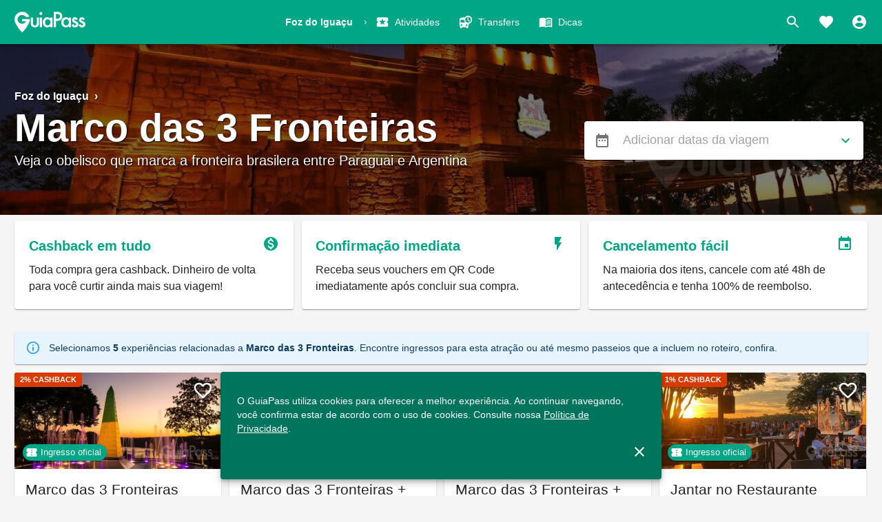

--- FILE ---
content_type: text/html; charset=utf-8
request_url: https://guiapass.com/foz-do-iguacu/atracoes/marco-das-3-fronteiras/
body_size: 19699
content:
<!DOCTYPE html><html lang="pt-BR"><head><meta name="theme-color" content="#00A685"/><meta name="apple-mobile-web-app-capable" content="yes"/><meta name="apple-mobile-web-app-status-bar-style" content="#00A685"/><meta charSet="utf-8"/><meta name="viewport" content="minimum-scale=1, initial-scale=1, width=device-width"/><link rel="shortcut icon" href="/favicon.ico"/><title>Marco das 3 Fronteiras - Foz do Iguaçu</title><meta name="robots" content="index,follow"/><meta name="description" content="Veja o obelisco que marca a fronteira brasilera entre Paraguai e Argentina"/><meta property="fb:app_id" content="830987980969425"/><meta property="og:title" content="Marco das 3 Fronteiras - Foz do Iguaçu"/><meta property="og:description" content="Veja o obelisco que marca a fronteira brasilera entre Paraguai e Argentina"/><meta property="og:image" content="https://photos.guiapass.com/experience/5L9BL23Z/photos/85fb8c60-927b-11eb-831b-bfe39276ae9b.jpg?id=4VBMGXYE&amp;width=1238&amp;height=570?id=G16ZX8B4&amp;width=1200&amp;height=630"/><meta property="og:image:alt" content="Marco das 3 Fronteiras - Foz do Iguaçu"/><meta property="og:image:type" content="image/jpeg"/><meta property="og:image:width" content="1200"/><meta property="og:image:height" content="630"/><meta property="og:site_name" content="GuiaPass"/><meta name="next-head-count" content="15"/><noscript data-n-css=""></noscript><script defer="" nomodule="" src="/_next/static/chunks/polyfills-b69b38e0e606287ba003.js"></script><script defer="" src="/_next/static/chunks/7333-447c412c5213e141673a.js"></script><script defer="" src="/_next/static/chunks/6617.58af5e44118e0263816f.js"></script><script defer="" src="/_next/static/chunks/726.2c37adf1890c5669e650.js"></script><script defer="" src="/_next/static/chunks/931.1a0ec440e89cf298d8d8.js"></script><script defer="" src="/_next/static/chunks/4300-c935071e4bef4ec59b49.js"></script><script defer="" src="/_next/static/chunks/8286-d47087d1cf0810a8b9e3.js"></script><script defer="" src="/_next/static/chunks/1524-f2be4a8b4ace6f3c5a48.js"></script><script defer="" src="/_next/static/chunks/2283-c6b4dc9693a0c0d62328.js"></script><script defer="" src="/_next/static/chunks/1688.d8a0fcca360df6148c69.js"></script><script defer="" src="/_next/static/chunks/1098.bdb0b09da00a323694d8.js"></script><script defer="" src="/_next/static/chunks/7187.dae40171dbb03e36fc65.js"></script><script src="/_next/static/chunks/webpack-924d51d6b2c9371047e7.js" defer=""></script><script src="/_next/static/chunks/framework-37d62c84ae615e9c07a5.js" defer=""></script><script src="/_next/static/chunks/main-c26069098e66bb1c9c95.js" defer=""></script><script src="/_next/static/chunks/pages/_app-16f9e8a6d1ed32473366.js" defer=""></script><script src="/_next/static/chunks/8687-b7990b8615c1f857da0c.js" defer=""></script><script src="/_next/static/chunks/9489-3d2759b9e67afc068dbb.js" defer=""></script><script src="/_next/static/chunks/8163-6600c0677d4293f82313.js" defer=""></script><script src="/_next/static/chunks/4741-608d0c81cb9e5eda0280.js" defer=""></script><script src="/_next/static/chunks/9477-c4633f68eefa7e7a3e2a.js" defer=""></script><script src="/_next/static/chunks/9226-1e7ac9a47ae5cbaf39f1.js" defer=""></script><script src="/_next/static/chunks/3692-29b1834eb7befbabdb78.js" defer=""></script><script src="/_next/static/chunks/6343-79a56f29ba5b2d1884fd.js" defer=""></script><script src="/_next/static/chunks/9994-da783f7bbbea10f9e3fd.js" defer=""></script><script src="/_next/static/chunks/2962-7b3b6d2b19feed646470.js" defer=""></script><script src="/_next/static/chunks/5346-5e2c628da5beccceebb5.js" defer=""></script><script src="/_next/static/chunks/7732-1bd2c4bc172c6387c501.js" defer=""></script><script src="/_next/static/chunks/3008-b1d2cb742ab9b3a107c4.js" defer=""></script><script src="/_next/static/chunks/7197-59b26becd505bec688a6.js" defer=""></script><script src="/_next/static/chunks/3938-ed24f7db52c8ac9dad2b.js" defer=""></script><script src="/_next/static/chunks/322-e09d85607d14e350400f.js" defer=""></script><script src="/_next/static/chunks/pages/%5Bdestination%5D/atracoes/%5Bspot%5D-70a2c0b4bdab9340130a.js" defer=""></script><script src="/_next/static/UDRKWOaTAn_Oq0G9Q-LxC/_buildManifest.js" defer=""></script><script src="/_next/static/UDRKWOaTAn_Oq0G9Q-LxC/_ssgManifest.js" defer=""></script><style id="jss-server-side">html{box-sizing:border-box;-webkit-font-smoothing:antialiased;-moz-osx-font-smoothing:grayscale}*,::after,::before{box-sizing:inherit}b,strong{font-weight:700}body{color:rgba(0,0,0,.87);margin:0;font-size:.875rem;font-family:-apple-system,BlinkMacSystemFont,"Segoe UI",Roboto,Ubuntu,Cantarell,"Fira Sans","Droid Sans","Helvetica Neue",Arial,sans-serif,"Apple Color Emoji","Segoe UI Emoji","Segoe UI Symbol";font-weight:400;line-height:1.43;background-color:#f5f5f5}@media print{body{background-color:#fff}}body::backdrop{background-color:#f5f5f5}.MuiBackdrop-root{top:0;left:0;right:0;bottom:0;display:flex;z-index:-1;position:fixed;align-items:center;justify-content:center;background-color:rgba(0,0,0,.5);-webkit-tap-highlight-color:transparent}.MuiBackdrop-invisible{background-color:transparent}.MuiCircularProgress-root{display:inline-block}.MuiCircularProgress-static{transition:transform .3s cubic-bezier(.4,0,.2,1) 0s}.MuiCircularProgress-indeterminate{animation:MuiCircularProgress-keyframes-circular-rotate 1.4s linear infinite}.MuiCircularProgress-determinate{transition:transform .3s cubic-bezier(.4,0,.2,1) 0s}.MuiCircularProgress-colorPrimary{color:#00a685}.MuiCircularProgress-colorSecondary{color:#da3a00}.MuiCircularProgress-svg{display:block}.MuiCircularProgress-circle{stroke:currentColor}.MuiCircularProgress-circleStatic{transition:stroke-dashoffset .3s cubic-bezier(.4,0,.2,1) 0s}.MuiCircularProgress-circleIndeterminate{animation:MuiCircularProgress-keyframes-circular-dash 1.4s ease-in-out infinite;stroke-dasharray:80px,200px;stroke-dashoffset:0}.MuiCircularProgress-circleDeterminate{transition:stroke-dashoffset .3s cubic-bezier(.4,0,.2,1) 0s}@keyframes MuiCircularProgress-keyframes-circular-rotate{0%{transform-origin:50% 50%}100%{transform:rotate(360deg)}}@keyframes MuiCircularProgress-keyframes-circular-dash{0%{stroke-dasharray:1px,200px;stroke-dashoffset:0}50%{stroke-dasharray:100px,200px;stroke-dashoffset:-15px}100%{stroke-dasharray:100px,200px;stroke-dashoffset:-125px}}.MuiCircularProgress-circleDisableShrink{animation:none}.jss108{z-index:2147483649}@media (min-width:1280px){.jss10{overflow:hidden;max-width:1262px;margin-left:auto;margin-right:auto}}.MuiPaper-root{color:rgba(0,0,0,.87);transition:box-shadow .3s cubic-bezier(.4,0,.2,1) 0s;background-color:#fff}.MuiPaper-rounded{border-radius:4px}.MuiPaper-outlined{border:1px solid rgba(0,0,0,.12)}.MuiPaper-elevation0{box-shadow:none}.MuiPaper-elevation1{box-shadow:0 2px 1px -1px rgba(0,0,0,.2),0 1px 1px 0 rgba(0,0,0,.14),0 1px 3px 0 rgba(0,0,0,.12)}.MuiPaper-elevation2{box-shadow:0 3px 1px -2px rgba(0,0,0,.2),0 2px 2px 0 rgba(0,0,0,.14),0 1px 5px 0 rgba(0,0,0,.12)}.MuiPaper-elevation3{box-shadow:0 3px 3px -2px rgba(0,0,0,.2),0 3px 4px 0 rgba(0,0,0,.14),0 1px 8px 0 rgba(0,0,0,.12)}.MuiPaper-elevation4{box-shadow:0 2px 4px -1px rgba(0,0,0,.2),0 4px 5px 0 rgba(0,0,0,.14),0 1px 10px 0 rgba(0,0,0,.12)}.MuiPaper-elevation5{box-shadow:0 3px 5px -1px rgba(0,0,0,.2),0 5px 8px 0 rgba(0,0,0,.14),0 1px 14px 0 rgba(0,0,0,.12)}.MuiPaper-elevation6{box-shadow:0 3px 5px -1px rgba(0,0,0,.2),0 6px 10px 0 rgba(0,0,0,.14),0 1px 18px 0 rgba(0,0,0,.12)}.MuiPaper-elevation7{box-shadow:0 4px 5px -2px rgba(0,0,0,.2),0 7px 10px 1px rgba(0,0,0,.14),0 2px 16px 1px rgba(0,0,0,.12)}.MuiPaper-elevation8{box-shadow:0 5px 5px -3px rgba(0,0,0,.2),0 8px 10px 1px rgba(0,0,0,.14),0 3px 14px 2px rgba(0,0,0,.12)}.MuiPaper-elevation9{box-shadow:0 5px 6px -3px rgba(0,0,0,.2),0 9px 12px 1px rgba(0,0,0,.14),0 3px 16px 2px rgba(0,0,0,.12)}.MuiPaper-elevation10{box-shadow:0 6px 6px -3px rgba(0,0,0,.2),0 10px 14px 1px rgba(0,0,0,.14),0 4px 18px 3px rgba(0,0,0,.12)}.MuiPaper-elevation11{box-shadow:0 6px 7px -4px rgba(0,0,0,.2),0 11px 15px 1px rgba(0,0,0,.14),0 4px 20px 3px rgba(0,0,0,.12)}.MuiPaper-elevation12{box-shadow:0 7px 8px -4px rgba(0,0,0,.2),0 12px 17px 2px rgba(0,0,0,.14),0 5px 22px 4px rgba(0,0,0,.12)}.MuiPaper-elevation13{box-shadow:0 7px 8px -4px rgba(0,0,0,.2),0 13px 19px 2px rgba(0,0,0,.14),0 5px 24px 4px rgba(0,0,0,.12)}.MuiPaper-elevation14{box-shadow:0 7px 9px -4px rgba(0,0,0,.2),0 14px 21px 2px rgba(0,0,0,.14),0 5px 26px 4px rgba(0,0,0,.12)}.MuiPaper-elevation15{box-shadow:0 8px 9px -5px rgba(0,0,0,.2),0 15px 22px 2px rgba(0,0,0,.14),0 6px 28px 5px rgba(0,0,0,.12)}.MuiPaper-elevation16{box-shadow:0 8px 10px -5px rgba(0,0,0,.2),0 16px 24px 2px rgba(0,0,0,.14),0 6px 30px 5px rgba(0,0,0,.12)}.MuiPaper-elevation17{box-shadow:0 8px 11px -5px rgba(0,0,0,.2),0 17px 26px 2px rgba(0,0,0,.14),0 6px 32px 5px rgba(0,0,0,.12)}.MuiPaper-elevation18{box-shadow:0 9px 11px -5px rgba(0,0,0,.2),0 18px 28px 2px rgba(0,0,0,.14),0 7px 34px 6px rgba(0,0,0,.12)}.MuiPaper-elevation19{box-shadow:0 9px 12px -6px rgba(0,0,0,.2),0 19px 29px 2px rgba(0,0,0,.14),0 7px 36px 6px rgba(0,0,0,.12)}.MuiPaper-elevation20{box-shadow:0 10px 13px -6px rgba(0,0,0,.2),0 20px 31px 3px rgba(0,0,0,.14),0 8px 38px 7px rgba(0,0,0,.12)}.MuiPaper-elevation21{box-shadow:0 10px 13px -6px rgba(0,0,0,.2),0 21px 33px 3px rgba(0,0,0,.14),0 8px 40px 7px rgba(0,0,0,.12)}.MuiPaper-elevation22{box-shadow:0 10px 14px -6px rgba(0,0,0,.2),0 22px 35px 3px rgba(0,0,0,.14),0 8px 42px 7px rgba(0,0,0,.12)}.MuiPaper-elevation23{box-shadow:0 11px 14px -7px rgba(0,0,0,.2),0 23px 36px 3px rgba(0,0,0,.14),0 9px 44px 8px rgba(0,0,0,.12)}.MuiPaper-elevation24{box-shadow:0 11px 15px -7px rgba(0,0,0,.2),0 24px 38px 3px rgba(0,0,0,.14),0 9px 46px 8px rgba(0,0,0,.12)}.MuiSnackbar-root{left:8px;right:8px;display:flex;z-index:2147483648;position:fixed;align-items:center;justify-content:center}.MuiSnackbar-anchorOriginTopCenter{top:8px}@media (min-width:600px){.MuiSnackbar-anchorOriginTopCenter{top:24px;left:50%;right:auto;transform:translateX(-50%)}}.MuiSnackbar-anchorOriginBottomCenter{bottom:8px}@media (min-width:600px){.MuiSnackbar-anchorOriginBottomCenter{left:50%;right:auto;bottom:24px;transform:translateX(-50%)}}.MuiSnackbar-anchorOriginTopRight{top:8px;justify-content:flex-end}@media (min-width:600px){.MuiSnackbar-anchorOriginTopRight{top:24px;left:auto;right:24px}}.MuiSnackbar-anchorOriginBottomRight{bottom:8px;justify-content:flex-end}@media (min-width:600px){.MuiSnackbar-anchorOriginBottomRight{left:auto;right:24px;bottom:24px}}.MuiSnackbar-anchorOriginTopLeft{top:8px;justify-content:flex-start}@media (min-width:600px){.MuiSnackbar-anchorOriginTopLeft{top:24px;left:24px;right:auto}}.MuiSnackbar-anchorOriginBottomLeft{bottom:8px;justify-content:flex-start}@media (min-width:600px){.MuiSnackbar-anchorOriginBottomLeft{left:24px;right:auto;bottom:24px}}.MuiButtonBase-root{color:inherit;border:0;cursor:pointer;margin:0;display:inline-flex;outline:0;padding:0;position:relative;align-items:center;-webkit-user-select:none;-moz-user-select:none;user-select:none;border-radius:0;vertical-align:middle;-moz-appearance:none;justify-content:center;text-decoration:none;background-color:transparent;-webkit-appearance:none;-webkit-tap-highlight-color:transparent}.MuiButtonBase-root::-moz-focus-inner{border-style:none}.MuiButtonBase-root.Mui-disabled{cursor:default;pointer-events:none}@media print{.MuiButtonBase-root{-webkit-print-color-adjust:exact;color-adjust:exact}}.MuiIconButton-root{flex:0 0 auto;color:rgba(0,0,0,.54);padding:12px;overflow:visible;font-size:1.5rem;text-align:center;transition:background-color 150ms cubic-bezier(.4,0,.2,1) 0s;border-radius:50%}.MuiIconButton-root:hover{background-color:rgba(0,0,0,.04)}.MuiIconButton-root.Mui-disabled{color:rgba(0,0,0,.26);background-color:transparent}@media (hover:none){.MuiIconButton-root:hover{background-color:transparent}}.MuiIconButton-edgeStart{margin-left:-12px}.MuiIconButton-sizeSmall.MuiIconButton-edgeStart{margin-left:-3px}.MuiIconButton-edgeEnd{margin-right:-12px}.MuiIconButton-sizeSmall.MuiIconButton-edgeEnd{margin-right:-3px}.MuiIconButton-colorInherit{color:inherit}.MuiIconButton-colorPrimary{color:#00a685}.MuiIconButton-colorPrimary:hover{background-color:rgba(0,166,133,.04)}@media (hover:none){.MuiIconButton-colorPrimary:hover{background-color:transparent}}.MuiIconButton-colorSecondary{color:#da3a00}.MuiIconButton-colorSecondary:hover{background-color:rgba(218,58,0,.04)}@media (hover:none){.MuiIconButton-colorSecondary:hover{background-color:transparent}}.MuiIconButton-sizeSmall{padding:3px;font-size:1.125rem}.MuiIconButton-label{width:100%;display:flex;align-items:inherit;justify-content:inherit}.MuiSvgIcon-root{fill:currentColor;width:1em;height:1em;display:inline-block;font-size:1.5rem;transition:fill .2s cubic-bezier(.4,0,.2,1) 0s;flex-shrink:0;-webkit-user-select:none;-moz-user-select:none;user-select:none}.MuiSvgIcon-colorPrimary{color:#00a685}.MuiSvgIcon-colorSecondary{color:#da3a00}.MuiSvgIcon-colorAction{color:rgba(0,0,0,.54)}.MuiSvgIcon-colorError{color:#ff1744}.MuiSvgIcon-colorDisabled{color:rgba(0,0,0,.26)}.MuiSvgIcon-fontSizeInherit{font-size:inherit}.MuiSvgIcon-fontSizeSmall{font-size:1.25rem}.MuiSvgIcon-fontSizeLarge{font-size:2.1875rem}.jss106{padding:4px}@media (max-width:1279.95px){.jss107{margin-bottom:96px}}@media (min-width:960px){.jss107 .MuiSnackbarContent-root{padding:24px}}.MuiCollapse-root{height:0;overflow:hidden;transition:height .3s cubic-bezier(.4,0,.2,1) 0s}.MuiCollapse-entered{height:auto;overflow:visible}.MuiCollapse-hidden{visibility:hidden}.MuiCollapse-wrapper{display:flex}.MuiCollapse-wrapperInner{width:100%}.MuiAccordion-root{position:relative;transition:margin 150ms cubic-bezier(.4,0,.2,1) 0s}.MuiAccordion-root:before{top:-1px;left:0;right:0;height:1px;content:"";opacity:1;position:absolute;transition:opacity 150ms cubic-bezier(.4,0,.2,1) 0s,background-color 150ms cubic-bezier(.4,0,.2,1) 0s;background-color:rgba(0,0,0,.12)}.MuiAccordion-root.Mui-expanded{margin:16px 0}.MuiAccordion-root.Mui-disabled{background-color:rgba(0,0,0,.12)}.MuiAccordion-root.Mui-expanded+.MuiAccordion-root:before{display:none}.MuiAccordion-root.Mui-expanded:first-child{margin-top:0}.MuiAccordion-root.Mui-expanded:last-child{margin-bottom:0}.MuiAccordion-root.Mui-expanded:before{opacity:0}.MuiAccordion-root:first-child:before{display:none}.MuiAccordion-rounded{border-radius:0}.MuiAccordion-rounded:first-child{border-top-left-radius:4px;border-top-right-radius:4px}.MuiAccordion-rounded:last-child{border-bottom-left-radius:4px;border-bottom-right-radius:4px}@supports (-ms-ime-align:auto){.MuiAccordion-rounded:last-child{border-bottom-left-radius:0;border-bottom-right-radius:0}}.MuiAccordionSummary-root{display:flex;padding:0 16px;min-height:48px;transition:min-height 150ms cubic-bezier(.4,0,.2,1) 0s,background-color 150ms cubic-bezier(.4,0,.2,1) 0s}.MuiAccordionSummary-root:hover:not(.Mui-disabled){cursor:pointer}.MuiAccordionSummary-root.Mui-expanded{min-height:64px}.MuiAccordionSummary-root.Mui-focusVisible,.MuiAccordionSummary-root.Mui-focused{background-color:rgba(0,0,0,.12)}.MuiAccordionSummary-root.Mui-disabled{opacity:.38}.MuiAccordionSummary-content{margin:12px 0;display:flex;flex-grow:1;transition:margin 150ms cubic-bezier(.4,0,.2,1) 0s}.MuiAccordionSummary-content.Mui-expanded{margin:20px 0}.MuiAccordionSummary-expandIcon{transform:rotate(0);transition:transform 150ms cubic-bezier(.4,0,.2,1) 0s}.MuiAccordionSummary-expandIcon:hover{background-color:transparent}.MuiAccordionSummary-expandIcon.Mui-expanded{transform:rotate(180deg)}.MuiAccordionDetails-root{display:flex;padding:8px 16px 16px}.MuiTypography-root{margin:0}.MuiTypography-body2{font-size:.875rem;font-family:-apple-system,BlinkMacSystemFont,"Segoe UI",Roboto,Ubuntu,Cantarell,"Fira Sans","Droid Sans","Helvetica Neue",Arial,sans-serif,"Apple Color Emoji","Segoe UI Emoji","Segoe UI Symbol";font-weight:400;line-height:1.43}.MuiTypography-body1{font-size:1rem;font-family:-apple-system,BlinkMacSystemFont,"Segoe UI",Roboto,Ubuntu,Cantarell,"Fira Sans","Droid Sans","Helvetica Neue",Arial,sans-serif,"Apple Color Emoji","Segoe UI Emoji","Segoe UI Symbol";font-weight:400;line-height:1.5}.MuiTypography-caption{font-size:.75rem;font-family:-apple-system,BlinkMacSystemFont,"Segoe UI",Roboto,Ubuntu,Cantarell,"Fira Sans","Droid Sans","Helvetica Neue",Arial,sans-serif,"Apple Color Emoji","Segoe UI Emoji","Segoe UI Symbol";font-weight:400;line-height:1.66}.MuiTypography-button{font-size:.875rem;font-family:-apple-system,BlinkMacSystemFont,"Segoe UI",Roboto,Ubuntu,Cantarell,"Fira Sans","Droid Sans","Helvetica Neue",Arial,sans-serif,"Apple Color Emoji","Segoe UI Emoji","Segoe UI Symbol";font-weight:500;line-height:1.75;text-transform:uppercase}.MuiTypography-h1{font-size:6rem;font-family:-apple-system,BlinkMacSystemFont,"Segoe UI",Roboto,Ubuntu,Cantarell,"Fira Sans","Droid Sans","Helvetica Neue",Arial,sans-serif,"Apple Color Emoji","Segoe UI Emoji","Segoe UI Symbol";font-weight:300;line-height:1.167}.MuiTypography-h2{font-size:3.75rem;font-family:-apple-system,BlinkMacSystemFont,"Segoe UI",Roboto,Ubuntu,Cantarell,"Fira Sans","Droid Sans","Helvetica Neue",Arial,sans-serif,"Apple Color Emoji","Segoe UI Emoji","Segoe UI Symbol";font-weight:300;line-height:1.2}.MuiTypography-h3{font-size:3rem;font-family:-apple-system,BlinkMacSystemFont,"Segoe UI",Roboto,Ubuntu,Cantarell,"Fira Sans","Droid Sans","Helvetica Neue",Arial,sans-serif,"Apple Color Emoji","Segoe UI Emoji","Segoe UI Symbol";font-weight:400;line-height:1.167}.MuiTypography-h4{font-size:2.125rem;font-family:-apple-system,BlinkMacSystemFont,"Segoe UI",Roboto,Ubuntu,Cantarell,"Fira Sans","Droid Sans","Helvetica Neue",Arial,sans-serif,"Apple Color Emoji","Segoe UI Emoji","Segoe UI Symbol";font-weight:400;line-height:1.235}.MuiTypography-h5{font-size:1.5rem;font-family:-apple-system,BlinkMacSystemFont,"Segoe UI",Roboto,Ubuntu,Cantarell,"Fira Sans","Droid Sans","Helvetica Neue",Arial,sans-serif,"Apple Color Emoji","Segoe UI Emoji","Segoe UI Symbol";font-weight:400;line-height:1.334}.MuiTypography-h6{font-size:1.25rem;font-family:-apple-system,BlinkMacSystemFont,"Segoe UI",Roboto,Ubuntu,Cantarell,"Fira Sans","Droid Sans","Helvetica Neue",Arial,sans-serif,"Apple Color Emoji","Segoe UI Emoji","Segoe UI Symbol";font-weight:500;line-height:1.6}.MuiTypography-subtitle1{font-size:1rem;font-family:-apple-system,BlinkMacSystemFont,"Segoe UI",Roboto,Ubuntu,Cantarell,"Fira Sans","Droid Sans","Helvetica Neue",Arial,sans-serif,"Apple Color Emoji","Segoe UI Emoji","Segoe UI Symbol";font-weight:400;line-height:1.75}.MuiTypography-subtitle2{font-size:.875rem;font-family:-apple-system,BlinkMacSystemFont,"Segoe UI",Roboto,Ubuntu,Cantarell,"Fira Sans","Droid Sans","Helvetica Neue",Arial,sans-serif,"Apple Color Emoji","Segoe UI Emoji","Segoe UI Symbol";font-weight:500;line-height:1.57}.MuiTypography-overline{font-size:.75rem;font-family:-apple-system,BlinkMacSystemFont,"Segoe UI",Roboto,Ubuntu,Cantarell,"Fira Sans","Droid Sans","Helvetica Neue",Arial,sans-serif,"Apple Color Emoji","Segoe UI Emoji","Segoe UI Symbol";font-weight:400;line-height:2.66;text-transform:uppercase}.MuiTypography-srOnly{width:1px;height:1px;overflow:hidden;position:absolute}.MuiTypography-alignLeft{text-align:left}.MuiTypography-alignCenter{text-align:center}.MuiTypography-alignRight{text-align:right}.MuiTypography-alignJustify{text-align:justify}.MuiTypography-noWrap{overflow:hidden;white-space:nowrap;text-overflow:ellipsis}.MuiTypography-gutterBottom{margin-bottom:.35em}.MuiTypography-paragraph{margin-bottom:16px}.MuiTypography-colorInherit{color:inherit}.MuiTypography-colorPrimary{color:#00a685}.MuiTypography-colorSecondary{color:#da3a00}.MuiTypography-colorTextPrimary{color:rgba(0,0,0,.87)}.MuiTypography-colorTextSecondary{color:rgba(0,0,0,.54)}.MuiTypography-colorError{color:#ff1744}.MuiTypography-displayInline{display:inline}.MuiTypography-displayBlock{display:block}.jss55{width:100%;padding:12px}.jss56{text-align:center}.jss57{text-align:center;margin-bottom:24px}.jss58{font-size:.9375rem;font-weight:700}.jss59{margin-top:12px}.jss60{padding:0 12px;margin-top:12px}.jss61{font-size:1.2em}.jss61 h3{font-size:1.6em;line-height:1.3}.jss61 img{max-width:40%;margin-top:12px;margin-right:12px}.jss62 img{display:block}@media (max-width:1279.95px){.jss62{margin-top:24px}.jss62 img{margin:0 auto;max-width:70%}.jss63{text-align:center}}@media (min-width:1280px){.jss59{margin-top:24px}.jss60{display:flex;margin-top:24px}.jss61{display:flex;align-items:center;margin-right:40px}.jss61 img{max-width:160px}.jss62 img{width:450px}}.MuiInputBase-root{color:rgba(0,0,0,.87);cursor:text;display:inline-flex;position:relative;font-size:1rem;box-sizing:border-box;align-items:center;font-family:-apple-system,BlinkMacSystemFont,"Segoe UI",Roboto,Ubuntu,Cantarell,"Fira Sans","Droid Sans","Helvetica Neue",Arial,sans-serif,"Apple Color Emoji","Segoe UI Emoji","Segoe UI Symbol";font-weight:400;line-height:1.1876em}.MuiInputBase-root.Mui-disabled{color:rgba(0,0,0,.38);cursor:default}.MuiInputBase-multiline{padding:6px 0 7px}.MuiInputBase-multiline.MuiInputBase-marginDense{padding-top:3px}.MuiInputBase-fullWidth{width:100%}.MuiInputBase-input{font:inherit;color:currentColor;width:100%;border:0;height:1.1876em;margin:0;display:block;padding:6px 0 7px;min-width:0;background:0 0;box-sizing:content-box;animation-name:mui-auto-fill-cancel;letter-spacing:inherit;animation-duration:10ms;-webkit-tap-highlight-color:transparent}.MuiInputBase-input::-webkit-input-placeholder{color:currentColor;opacity:.42;-webkit-transition:opacity .2s cubic-bezier(.4,0,.2,1) 0s;transition:opacity .2s cubic-bezier(.4,0,.2,1) 0s}.MuiInputBase-input::-moz-placeholder{color:currentColor;opacity:.42;-moz-transition:opacity .2s cubic-bezier(.4,0,.2,1) 0s;transition:opacity .2s cubic-bezier(.4,0,.2,1) 0s}.MuiInputBase-input:-ms-input-placeholder{color:currentColor;opacity:.42;-ms-transition:opacity .2s cubic-bezier(.4,0,.2,1) 0s;transition:opacity .2s cubic-bezier(.4,0,.2,1) 0s}.MuiInputBase-input::-ms-input-placeholder{color:currentColor;opacity:.42;-ms-transition:opacity .2s cubic-bezier(.4,0,.2,1) 0s;transition:opacity .2s cubic-bezier(.4,0,.2,1) 0s}.MuiInputBase-input:focus{outline:0}.MuiInputBase-input:invalid{box-shadow:none}.MuiInputBase-input::-webkit-search-decoration{-webkit-appearance:none}.MuiInputBase-input.Mui-disabled{opacity:1}.MuiInputBase-input:-webkit-autofill{animation-name:mui-auto-fill;animation-duration:5000s}label[data-shrink=false]+.MuiInputBase-formControl .MuiInputBase-input::-webkit-input-placeholder{opacity:0!important}label[data-shrink=false]+.MuiInputBase-formControl .MuiInputBase-input::-moz-placeholder{opacity:0!important}label[data-shrink=false]+.MuiInputBase-formControl .MuiInputBase-input:-ms-input-placeholder{opacity:0!important}label[data-shrink=false]+.MuiInputBase-formControl .MuiInputBase-input::-ms-input-placeholder{opacity:0!important}label[data-shrink=false]+.MuiInputBase-formControl .MuiInputBase-input:focus::-webkit-input-placeholder{opacity:.42}label[data-shrink=false]+.MuiInputBase-formControl .MuiInputBase-input:focus::-moz-placeholder{opacity:.42}label[data-shrink=false]+.MuiInputBase-formControl .MuiInputBase-input:focus:-ms-input-placeholder{opacity:.42}label[data-shrink=false]+.MuiInputBase-formControl .MuiInputBase-input:focus::-ms-input-placeholder{opacity:.42}.MuiInputBase-inputMarginDense{padding-top:3px}.MuiInputBase-inputMultiline{height:auto;resize:none;padding:0}.MuiInputBase-inputTypeSearch{-moz-appearance:textfield;-webkit-appearance:textfield}.jss85{top:-5px;left:0;right:0;bottom:0;margin:0;padding:0 8px;overflow:hidden;position:absolute;border-style:solid;border-width:1px;border-radius:inherit;pointer-events:none}.jss86{padding:0;text-align:left;transition:width 150ms cubic-bezier(0,0,.2,1) 0s;line-height:11px}.jss87{width:auto;height:11px;display:block;padding:0;font-size:.75em;max-width:.01px;text-align:left;transition:max-width 50ms cubic-bezier(0,0,.2,1) 0s;visibility:hidden}.jss87>span{display:inline-block;padding-left:5px;padding-right:5px}.jss88{max-width:1000px;transition:max-width .1s cubic-bezier(0,0,.2,1) 50ms}.MuiOutlinedInput-root{position:relative;border-radius:4px}.MuiOutlinedInput-root:hover .MuiOutlinedInput-notchedOutline{border-color:rgba(0,0,0,.87)}@media (hover:none){.MuiOutlinedInput-root:hover .MuiOutlinedInput-notchedOutline{border-color:rgba(0,0,0,.23)}}.MuiOutlinedInput-root.Mui-focused .MuiOutlinedInput-notchedOutline{border-color:#00a685;border-width:2px}.MuiOutlinedInput-root.Mui-error .MuiOutlinedInput-notchedOutline{border-color:#ff1744}.MuiOutlinedInput-root.Mui-disabled .MuiOutlinedInput-notchedOutline{border-color:rgba(0,0,0,.26)}.MuiOutlinedInput-colorSecondary.Mui-focused .MuiOutlinedInput-notchedOutline{border-color:#da3a00}.MuiOutlinedInput-adornedStart{padding-left:14px}.MuiOutlinedInput-adornedEnd{padding-right:14px}.MuiOutlinedInput-multiline{padding:18.5px 14px}.MuiOutlinedInput-multiline.MuiOutlinedInput-marginDense{padding-top:10.5px;padding-bottom:10.5px}.MuiOutlinedInput-notchedOutline{border-color:rgba(0,0,0,.23)}.MuiOutlinedInput-input{padding:18.5px 14px}.MuiOutlinedInput-input:-webkit-autofill{border-radius:inherit}.MuiOutlinedInput-inputMarginDense{padding-top:10.5px;padding-bottom:10.5px}.MuiOutlinedInput-inputMultiline{padding:0}.MuiOutlinedInput-inputAdornedStart{padding-left:0}.MuiOutlinedInput-inputAdornedEnd{padding-right:0}.MuiFormLabel-root{color:rgba(0,0,0,.54);padding:0;font-size:1rem;font-family:-apple-system,BlinkMacSystemFont,"Segoe UI",Roboto,Ubuntu,Cantarell,"Fira Sans","Droid Sans","Helvetica Neue",Arial,sans-serif,"Apple Color Emoji","Segoe UI Emoji","Segoe UI Symbol";font-weight:400;line-height:1}.MuiFormLabel-root.Mui-focused{color:#00a685}.MuiFormLabel-root.Mui-disabled{color:rgba(0,0,0,.38)}.MuiFormLabel-root.Mui-error{color:#ff1744}.MuiFormLabel-colorSecondary.Mui-focused{color:#da3a00}.MuiFormLabel-asterisk.Mui-error{color:#ff1744}.MuiInputLabel-root{display:block;transform-origin:top left}.MuiInputLabel-formControl{top:0;left:0;position:absolute;transform:translate(0,24px) scale(1)}.MuiInputLabel-marginDense{transform:translate(0,21px) scale(1)}.MuiInputLabel-shrink{transform:translate(0,1.5px) scale(.75);transform-origin:top left}.MuiInputLabel-animated{transition:color .2s cubic-bezier(0,0,.2,1) 0s,transform .2s cubic-bezier(0,0,.2,1) 0s}.MuiInputLabel-filled{z-index:1;transform:translate(12px,20px) scale(1);pointer-events:none}.MuiInputLabel-filled.MuiInputLabel-marginDense{transform:translate(12px,17px) scale(1)}.MuiInputLabel-filled.MuiInputLabel-shrink{transform:translate(12px,10px) scale(.75)}.MuiInputLabel-filled.MuiInputLabel-shrink.MuiInputLabel-marginDense{transform:translate(12px,7px) scale(.75)}.MuiInputLabel-outlined{z-index:1;transform:translate(14px,20px) scale(1);pointer-events:none}.MuiInputLabel-outlined.MuiInputLabel-marginDense{transform:translate(14px,12px) scale(1)}.MuiInputLabel-outlined.MuiInputLabel-shrink{transform:translate(14px,-6px) scale(.75)}.MuiFormControl-root{border:0;margin:0;display:inline-flex;padding:0;position:relative;min-width:0;flex-direction:column;vertical-align:top}.MuiFormControl-marginNormal{margin-top:16px;margin-bottom:8px}.MuiFormControl-marginDense{margin-top:8px;margin-bottom:4px}.MuiFormControl-fullWidth{width:100%}.MuiList-root{margin:0;padding:0;position:relative;list-style:none}.MuiList-padding{padding-top:8px;padding-bottom:8px}.MuiList-subheader{padding-top:0}.MuiSvgIcon-root{fill:currentColor;width:1em;height:1em;display:inline-block;font-size:1.5rem;transition:fill .2s cubic-bezier(.4,0,.2,1) 0s;flex-shrink:0;-webkit-user-select:none;-moz-user-select:none;user-select:none}.MuiSvgIcon-colorPrimary{color:#00a685}.MuiSvgIcon-colorSecondary{color:#da3a00}.MuiSvgIcon-colorAction{color:rgba(0,0,0,.54)}.MuiSvgIcon-colorError{color:#ff1744}.MuiSvgIcon-colorDisabled{color:rgba(0,0,0,.26)}.MuiSvgIcon-fontSizeInherit{font-size:inherit}.MuiSvgIcon-fontSizeSmall{font-size:1.25rem}.MuiSvgIcon-fontSizeLarge{font-size:2.1875rem}.MuiButton-root{color:rgba(0,0,0,.87);padding:6px 16px;font-size:.875rem;min-width:64px;box-sizing:border-box;transition:background-color 250ms cubic-bezier(.4,0,.2,1) 0s,box-shadow 250ms cubic-bezier(.4,0,.2,1) 0s,border 250ms cubic-bezier(.4,0,.2,1) 0s;font-family:-apple-system,BlinkMacSystemFont,"Segoe UI",Roboto,Ubuntu,Cantarell,"Fira Sans","Droid Sans","Helvetica Neue",Arial,sans-serif,"Apple Color Emoji","Segoe UI Emoji","Segoe UI Symbol";font-weight:500;line-height:1.75;border-radius:4px;text-transform:uppercase}.MuiButton-root:hover{text-decoration:none;background-color:rgba(0,0,0,.04)}.MuiButton-root.Mui-disabled{color:rgba(0,0,0,.26)}@media (hover:none){.MuiButton-root:hover{background-color:transparent}}.MuiButton-root:hover.Mui-disabled{background-color:transparent}.MuiButton-label{width:100%;display:inherit;align-items:inherit;justify-content:inherit}.MuiButton-text{padding:6px 8px}.MuiButton-textPrimary{color:#00a685}.MuiButton-textPrimary:hover{background-color:rgba(0,166,133,.04)}@media (hover:none){.MuiButton-textPrimary:hover{background-color:transparent}}.MuiButton-textSecondary{color:#da3a00}.MuiButton-textSecondary:hover{background-color:rgba(218,58,0,.04)}@media (hover:none){.MuiButton-textSecondary:hover{background-color:transparent}}.MuiButton-outlined{border:1px solid rgba(0,0,0,.23);padding:5px 15px}.MuiButton-outlined.Mui-disabled{border:1px solid rgba(0,0,0,.12)}.MuiButton-outlinedPrimary{color:#00a685;border:1px solid rgba(0,166,133,.5)}.MuiButton-outlinedPrimary:hover{border:1px solid #00a685;background-color:rgba(0,166,133,.04)}@media (hover:none){.MuiButton-outlinedPrimary:hover{background-color:transparent}}.MuiButton-outlinedSecondary{color:#da3a00;border:1px solid rgba(218,58,0,.5)}.MuiButton-outlinedSecondary:hover{border:1px solid #da3a00;background-color:rgba(218,58,0,.04)}.MuiButton-outlinedSecondary.Mui-disabled{border:1px solid rgba(0,0,0,.26)}@media (hover:none){.MuiButton-outlinedSecondary:hover{background-color:transparent}}.MuiButton-contained{color:rgba(0,0,0,.87);box-shadow:0 3px 1px -2px rgba(0,0,0,.2),0 2px 2px 0 rgba(0,0,0,.14),0 1px 5px 0 rgba(0,0,0,.12);background-color:#e0e0e0}.MuiButton-contained:hover{box-shadow:0 2px 4px -1px rgba(0,0,0,.2),0 4px 5px 0 rgba(0,0,0,.14),0 1px 10px 0 rgba(0,0,0,.12);background-color:#d5d5d5}.MuiButton-contained.Mui-focusVisible{box-shadow:0 3px 5px -1px rgba(0,0,0,.2),0 6px 10px 0 rgba(0,0,0,.14),0 1px 18px 0 rgba(0,0,0,.12)}.MuiButton-contained:active{box-shadow:0 5px 5px -3px rgba(0,0,0,.2),0 8px 10px 1px rgba(0,0,0,.14),0 3px 14px 2px rgba(0,0,0,.12)}.MuiButton-contained.Mui-disabled{color:rgba(0,0,0,.26);box-shadow:none;background-color:rgba(0,0,0,.12)}@media (hover:none){.MuiButton-contained:hover{box-shadow:0 3px 1px -2px rgba(0,0,0,.2),0 2px 2px 0 rgba(0,0,0,.14),0 1px 5px 0 rgba(0,0,0,.12);background-color:#e0e0e0}}.MuiButton-contained:hover.Mui-disabled{background-color:rgba(0,0,0,.12)}.MuiButton-containedPrimary{color:#fff;background-color:#00a685}.MuiButton-containedPrimary:hover{background-color:#00745d}@media (hover:none){.MuiButton-containedPrimary:hover{background-color:#00a685}}.MuiButton-containedSecondary{color:#fff;background-color:#da3a00}.MuiButton-containedSecondary:hover{background-color:#982800}@media (hover:none){.MuiButton-containedSecondary:hover{background-color:#da3a00}}.MuiButton-disableElevation{box-shadow:none}.MuiButton-disableElevation:hover{box-shadow:none}.MuiButton-disableElevation.Mui-focusVisible{box-shadow:none}.MuiButton-disableElevation:active{box-shadow:none}.MuiButton-disableElevation.Mui-disabled{box-shadow:none}.MuiButton-colorInherit{color:inherit;border-color:currentColor}.MuiButton-textSizeSmall{padding:4px 5px;font-size:.8125rem}.MuiButton-textSizeLarge{padding:8px 11px;font-size:.9375rem}.MuiButton-outlinedSizeSmall{padding:3px 9px;font-size:.8125rem}.MuiButton-outlinedSizeLarge{padding:7px 21px;font-size:.9375rem}.MuiButton-containedSizeSmall{padding:4px 10px;font-size:.8125rem}.MuiButton-containedSizeLarge{padding:8px 22px;font-size:.9375rem}.MuiButton-fullWidth{width:100%}.MuiButton-startIcon{display:inherit;margin-left:-4px;margin-right:8px}.MuiButton-startIcon.MuiButton-iconSizeSmall{margin-left:-2px}.MuiButton-endIcon{display:inherit;margin-left:8px;margin-right:-4px}.MuiButton-endIcon.MuiButton-iconSizeSmall{margin-right:-2px}.MuiButton-iconSizeSmall>:first-child{font-size:18px}.MuiButton-iconSizeMedium>:first-child{font-size:20px}.MuiButton-iconSizeLarge>:first-child{font-size:22px}@media (min-width:0px) and (max-width:599.95px){.jss70{display:none}}@media (min-width:0px){.jss71{display:none}}@media (max-width:599.95px){.jss72{display:none}}@media (min-width:600px) and (max-width:959.95px){.jss73{display:none}}@media (min-width:600px){.jss74{display:none}}@media (max-width:959.95px){.jss75{display:none}}@media (min-width:960px) and (max-width:1279.95px){.jss76{display:none}}@media (min-width:960px){.jss77{display:none}}@media (max-width:1279.95px){.jss78{display:none}}@media (min-width:1280px) and (max-width:1919.95px){.jss79{display:none}}@media (min-width:1280px){.jss80{display:none}}@media (max-width:1919.95px){.jss81{display:none}}@media (min-width:1920px){.jss82{display:none}}@media (min-width:1920px){.jss83{display:none}}@media (min-width:0px){.jss84{display:none}}.MuiAlert-root{display:flex;padding:6px 16px;font-size:.875rem;font-family:-apple-system,BlinkMacSystemFont,"Segoe UI",Roboto,Ubuntu,Cantarell,"Fira Sans","Droid Sans","Helvetica Neue",Arial,sans-serif,"Apple Color Emoji","Segoe UI Emoji","Segoe UI Symbol";font-weight:400;line-height:1.43;border-radius:4px;background-color:transparent}.MuiAlert-standardSuccess{color:#004235;background-color:#e5f6f2}.MuiAlert-standardSuccess .MuiAlert-icon{color:#00a685}.MuiAlert-standardInfo{color:#0d3c61;background-color:#e8f4fd}.MuiAlert-standardInfo .MuiAlert-icon{color:#2196f3}.MuiAlert-standardWarning{color:#663c00;background-color:#fff4e5}.MuiAlert-standardWarning .MuiAlert-icon{color:#ff9800}.MuiAlert-standardError{color:#66091b;background-color:#ffe7ec}.MuiAlert-standardError .MuiAlert-icon{color:#ff1744}.MuiAlert-outlinedSuccess{color:#004235;border:1px solid #00a685}.MuiAlert-outlinedSuccess .MuiAlert-icon{color:#00a685}.MuiAlert-outlinedInfo{color:#0d3c61;border:1px solid #2196f3}.MuiAlert-outlinedInfo .MuiAlert-icon{color:#2196f3}.MuiAlert-outlinedWarning{color:#663c00;border:1px solid #ff9800}.MuiAlert-outlinedWarning .MuiAlert-icon{color:#ff9800}.MuiAlert-outlinedError{color:#66091b;border:1px solid #ff1744}.MuiAlert-outlinedError .MuiAlert-icon{color:#ff1744}.MuiAlert-filledSuccess{color:#fff;font-weight:500;background-color:#00a685}.MuiAlert-filledInfo{color:#fff;font-weight:500;background-color:#2196f3}.MuiAlert-filledWarning{color:#fff;font-weight:500;background-color:#ff9800}.MuiAlert-filledError{color:#fff;font-weight:500;background-color:#ff1744}.MuiAlert-icon{display:flex;opacity:.9;padding:7px 0;font-size:22px;margin-right:12px}.MuiAlert-message{padding:8px 0}.MuiAlert-action{display:flex;align-items:center;margin-left:auto;margin-right:-8px;padding-left:16px}.jss64{padding:1rem 2rem 2rem;background:#dff2ed;text-align:center}.jss64 h3{font-size:1.8em;font-weight:700}.jss64 p{margin:.5rem 0 1rem;font-size:1em}.jss65{width:100%;margin-bottom:.5rem}.jss65 input{background:#fff;border-radius:5px}.jss66{width:100%;margin-bottom:8px}@media (min-width:1280px){.jss64{padding:40px 0;text-align:left}.jss67{display:flex;padding:0 12px}.jss68{width:650px;height:100%;overflow:hidden;margin-right:24px;border-radius:6px;background-size:100%;background-position:center}}.MuiListItem-root{width:100%;display:flex;position:relative;box-sizing:border-box;text-align:left;align-items:center;padding-top:8px;padding-bottom:8px;justify-content:flex-start;text-decoration:none}.MuiListItem-root.Mui-focusVisible{background-color:rgba(0,0,0,.08)}.MuiListItem-root.Mui-selected,.MuiListItem-root.Mui-selected:hover{background-color:rgba(0,0,0,.08)}.MuiListItem-root.Mui-disabled{opacity:.5}.MuiListItem-container{position:relative}.MuiListItem-dense{padding-top:4px;padding-bottom:4px}.MuiListItem-alignItemsFlexStart{align-items:flex-start}.MuiListItem-divider{border-bottom:1px solid rgba(0,0,0,.12);background-clip:padding-box}.MuiListItem-gutters{padding-left:16px;padding-right:16px}.MuiListItem-button{transition:background-color 150ms cubic-bezier(.4,0,.2,1) 0s}.MuiListItem-button:hover{text-decoration:none;background-color:rgba(0,0,0,.04)}@media (hover:none){.MuiListItem-button:hover{background-color:transparent}}.MuiListItem-secondaryAction{padding-right:48px}.MuiListItemText-root{flex:1 1 auto;min-width:0;margin-top:4px;margin-bottom:4px}.MuiListItemText-multiline{margin-top:6px;margin-bottom:6px}.MuiListItemText-inset{padding-left:56px}.MuiGrid-container{width:100%;display:flex;flex-wrap:wrap;box-sizing:border-box}.MuiGrid-item{margin:0;box-sizing:border-box}.MuiGrid-zeroMinWidth{min-width:0}.MuiGrid-direction-xs-column{flex-direction:column}.MuiGrid-direction-xs-column-reverse{flex-direction:column-reverse}.MuiGrid-direction-xs-row-reverse{flex-direction:row-reverse}.MuiGrid-wrap-xs-nowrap{flex-wrap:nowrap}.MuiGrid-wrap-xs-wrap-reverse{flex-wrap:wrap-reverse}.MuiGrid-align-items-xs-center{align-items:center}.MuiGrid-align-items-xs-flex-start{align-items:flex-start}.MuiGrid-align-items-xs-flex-end{align-items:flex-end}.MuiGrid-align-items-xs-baseline{align-items:baseline}.MuiGrid-align-content-xs-center{align-content:center}.MuiGrid-align-content-xs-flex-start{align-content:flex-start}.MuiGrid-align-content-xs-flex-end{align-content:flex-end}.MuiGrid-align-content-xs-space-between{align-content:space-between}.MuiGrid-align-content-xs-space-around{align-content:space-around}.MuiGrid-justify-content-xs-center{justify-content:center}.MuiGrid-justify-content-xs-flex-end{justify-content:flex-end}.MuiGrid-justify-content-xs-space-between{justify-content:space-between}.MuiGrid-justify-content-xs-space-around{justify-content:space-around}.MuiGrid-justify-content-xs-space-evenly{justify-content:space-evenly}.MuiGrid-spacing-xs-1{width:calc(100% + 8px);margin:-4px}.MuiGrid-spacing-xs-1>.MuiGrid-item{padding:4px}.MuiGrid-spacing-xs-2{width:calc(100% + 16px);margin:-8px}.MuiGrid-spacing-xs-2>.MuiGrid-item{padding:8px}.MuiGrid-spacing-xs-3{width:calc(100% + 24px);margin:-12px}.MuiGrid-spacing-xs-3>.MuiGrid-item{padding:12px}.MuiGrid-spacing-xs-4{width:calc(100% + 32px);margin:-16px}.MuiGrid-spacing-xs-4>.MuiGrid-item{padding:16px}.MuiGrid-spacing-xs-5{width:calc(100% + 40px);margin:-20px}.MuiGrid-spacing-xs-5>.MuiGrid-item{padding:20px}.MuiGrid-spacing-xs-6{width:calc(100% + 48px);margin:-24px}.MuiGrid-spacing-xs-6>.MuiGrid-item{padding:24px}.MuiGrid-spacing-xs-7{width:calc(100% + 56px);margin:-28px}.MuiGrid-spacing-xs-7>.MuiGrid-item{padding:28px}.MuiGrid-spacing-xs-8{width:calc(100% + 64px);margin:-32px}.MuiGrid-spacing-xs-8>.MuiGrid-item{padding:32px}.MuiGrid-spacing-xs-9{width:calc(100% + 72px);margin:-36px}.MuiGrid-spacing-xs-9>.MuiGrid-item{padding:36px}.MuiGrid-spacing-xs-10{width:calc(100% + 80px);margin:-40px}.MuiGrid-spacing-xs-10>.MuiGrid-item{padding:40px}.MuiGrid-grid-xs-auto{flex-grow:0;max-width:none;flex-basis:auto}.MuiGrid-grid-xs-true{flex-grow:1;max-width:100%;flex-basis:0}.MuiGrid-grid-xs-1{flex-grow:0;max-width:8.333333%;flex-basis:8.333333%}.MuiGrid-grid-xs-2{flex-grow:0;max-width:16.666667%;flex-basis:16.666667%}.MuiGrid-grid-xs-3{flex-grow:0;max-width:25%;flex-basis:25%}.MuiGrid-grid-xs-4{flex-grow:0;max-width:33.333333%;flex-basis:33.333333%}.MuiGrid-grid-xs-5{flex-grow:0;max-width:41.666667%;flex-basis:41.666667%}.MuiGrid-grid-xs-6{flex-grow:0;max-width:50%;flex-basis:50%}.MuiGrid-grid-xs-7{flex-grow:0;max-width:58.333333%;flex-basis:58.333333%}.MuiGrid-grid-xs-8{flex-grow:0;max-width:66.666667%;flex-basis:66.666667%}.MuiGrid-grid-xs-9{flex-grow:0;max-width:75%;flex-basis:75%}.MuiGrid-grid-xs-10{flex-grow:0;max-width:83.333333%;flex-basis:83.333333%}.MuiGrid-grid-xs-11{flex-grow:0;max-width:91.666667%;flex-basis:91.666667%}.MuiGrid-grid-xs-12{flex-grow:0;max-width:100%;flex-basis:100%}@media (min-width:600px){.MuiGrid-grid-sm-auto{flex-grow:0;max-width:none;flex-basis:auto}.MuiGrid-grid-sm-true{flex-grow:1;max-width:100%;flex-basis:0}.MuiGrid-grid-sm-1{flex-grow:0;max-width:8.333333%;flex-basis:8.333333%}.MuiGrid-grid-sm-2{flex-grow:0;max-width:16.666667%;flex-basis:16.666667%}.MuiGrid-grid-sm-3{flex-grow:0;max-width:25%;flex-basis:25%}.MuiGrid-grid-sm-4{flex-grow:0;max-width:33.333333%;flex-basis:33.333333%}.MuiGrid-grid-sm-5{flex-grow:0;max-width:41.666667%;flex-basis:41.666667%}.MuiGrid-grid-sm-6{flex-grow:0;max-width:50%;flex-basis:50%}.MuiGrid-grid-sm-7{flex-grow:0;max-width:58.333333%;flex-basis:58.333333%}.MuiGrid-grid-sm-8{flex-grow:0;max-width:66.666667%;flex-basis:66.666667%}.MuiGrid-grid-sm-9{flex-grow:0;max-width:75%;flex-basis:75%}.MuiGrid-grid-sm-10{flex-grow:0;max-width:83.333333%;flex-basis:83.333333%}.MuiGrid-grid-sm-11{flex-grow:0;max-width:91.666667%;flex-basis:91.666667%}.MuiGrid-grid-sm-12{flex-grow:0;max-width:100%;flex-basis:100%}}@media (min-width:960px){.MuiGrid-grid-md-auto{flex-grow:0;max-width:none;flex-basis:auto}.MuiGrid-grid-md-true{flex-grow:1;max-width:100%;flex-basis:0}.MuiGrid-grid-md-1{flex-grow:0;max-width:8.333333%;flex-basis:8.333333%}.MuiGrid-grid-md-2{flex-grow:0;max-width:16.666667%;flex-basis:16.666667%}.MuiGrid-grid-md-3{flex-grow:0;max-width:25%;flex-basis:25%}.MuiGrid-grid-md-4{flex-grow:0;max-width:33.333333%;flex-basis:33.333333%}.MuiGrid-grid-md-5{flex-grow:0;max-width:41.666667%;flex-basis:41.666667%}.MuiGrid-grid-md-6{flex-grow:0;max-width:50%;flex-basis:50%}.MuiGrid-grid-md-7{flex-grow:0;max-width:58.333333%;flex-basis:58.333333%}.MuiGrid-grid-md-8{flex-grow:0;max-width:66.666667%;flex-basis:66.666667%}.MuiGrid-grid-md-9{flex-grow:0;max-width:75%;flex-basis:75%}.MuiGrid-grid-md-10{flex-grow:0;max-width:83.333333%;flex-basis:83.333333%}.MuiGrid-grid-md-11{flex-grow:0;max-width:91.666667%;flex-basis:91.666667%}.MuiGrid-grid-md-12{flex-grow:0;max-width:100%;flex-basis:100%}}@media (min-width:1280px){.MuiGrid-grid-lg-auto{flex-grow:0;max-width:none;flex-basis:auto}.MuiGrid-grid-lg-true{flex-grow:1;max-width:100%;flex-basis:0}.MuiGrid-grid-lg-1{flex-grow:0;max-width:8.333333%;flex-basis:8.333333%}.MuiGrid-grid-lg-2{flex-grow:0;max-width:16.666667%;flex-basis:16.666667%}.MuiGrid-grid-lg-3{flex-grow:0;max-width:25%;flex-basis:25%}.MuiGrid-grid-lg-4{flex-grow:0;max-width:33.333333%;flex-basis:33.333333%}.MuiGrid-grid-lg-5{flex-grow:0;max-width:41.666667%;flex-basis:41.666667%}.MuiGrid-grid-lg-6{flex-grow:0;max-width:50%;flex-basis:50%}.MuiGrid-grid-lg-7{flex-grow:0;max-width:58.333333%;flex-basis:58.333333%}.MuiGrid-grid-lg-8{flex-grow:0;max-width:66.666667%;flex-basis:66.666667%}.MuiGrid-grid-lg-9{flex-grow:0;max-width:75%;flex-basis:75%}.MuiGrid-grid-lg-10{flex-grow:0;max-width:83.333333%;flex-basis:83.333333%}.MuiGrid-grid-lg-11{flex-grow:0;max-width:91.666667%;flex-basis:91.666667%}.MuiGrid-grid-lg-12{flex-grow:0;max-width:100%;flex-basis:100%}}@media (min-width:1920px){.MuiGrid-grid-xl-auto{flex-grow:0;max-width:none;flex-basis:auto}.MuiGrid-grid-xl-true{flex-grow:1;max-width:100%;flex-basis:0}.MuiGrid-grid-xl-1{flex-grow:0;max-width:8.333333%;flex-basis:8.333333%}.MuiGrid-grid-xl-2{flex-grow:0;max-width:16.666667%;flex-basis:16.666667%}.MuiGrid-grid-xl-3{flex-grow:0;max-width:25%;flex-basis:25%}.MuiGrid-grid-xl-4{flex-grow:0;max-width:33.333333%;flex-basis:33.333333%}.MuiGrid-grid-xl-5{flex-grow:0;max-width:41.666667%;flex-basis:41.666667%}.MuiGrid-grid-xl-6{flex-grow:0;max-width:50%;flex-basis:50%}.MuiGrid-grid-xl-7{flex-grow:0;max-width:58.333333%;flex-basis:58.333333%}.MuiGrid-grid-xl-8{flex-grow:0;max-width:66.666667%;flex-basis:66.666667%}.MuiGrid-grid-xl-9{flex-grow:0;max-width:75%;flex-basis:75%}.MuiGrid-grid-xl-10{flex-grow:0;max-width:83.333333%;flex-basis:83.333333%}.MuiGrid-grid-xl-11{flex-grow:0;max-width:91.666667%;flex-basis:91.666667%}.MuiGrid-grid-xl-12{flex-grow:0;max-width:100%;flex-basis:100%}}.MuiLink-underlineNone{text-decoration:none}.MuiLink-underlineHover{text-decoration:none}.MuiLink-underlineHover:hover{text-decoration:underline}.MuiLink-underlineAlways{text-decoration:underline}.MuiLink-button{border:0;cursor:pointer;margin:0;outline:0;padding:0;position:relative;-webkit-user-select:none;-moz-user-select:none;user-select:none;border-radius:0;vertical-align:middle;-moz-appearance:none;background-color:transparent;-webkit-appearance:none;-webkit-tap-highlight-color:transparent}.MuiLink-button::-moz-focus-inner{border-style:none}.MuiLink-button.Mui-focusVisible{outline:auto}.jss11{fill:#00a685;fill-rule:evenodd}.jss12{fill:#fff;fill-rule:evenodd}.jss89{color:#fff;padding-bottom:140px;background-color:#00745d}.jss90{margin-bottom:12px;padding-bottom:0}.jss90 .MuiTypography-body1{font-weight:700}.jss90 .MuiList-root .MuiTypography-body1{font-weight:400}.jss90>.MuiListItem-root{border-top:1px solid rgba(255,255,255,.1)}.jss90>.MuiListItem-root:first-of-type{border:none}.jss91{border-bottom:1px solid rgba(255,255,255,.1)}.jss92{padding-left:32px}.jss93{display:flex;padding:8px;align-items:center;padding-top:12px;justify-content:space-between}.jss93 .MuiIconButton-root{border:1px solid rgba(255,255,255,.5);padding:8px;font-size:1.6em;margin-right:8px}.jss94{border-bottom:1px solid rgba(255,255,255,.1)}.jss94 b{display:block;font-size:1.1em;margin-bottom:16px}.jss94 img{display:block;max-width:100%;max-height:45px}.jss95{margin-right:16px}.jss96{border-bottom:1px solid rgba(255,255,255,.1);margin-bottom:16px;padding-bottom:16px}.jss97{color:#fff;font-size:1.1em;font-weight:400;line-height:1.4;border-right:1px solid rgba(255,255,255,.1);padding-left:12px;border-radius:0;text-transform:none}.jss97:last-of-type{border:none}.jss97 .MuiButton-label{justify-content:flex-start}.jss97 svg{font-size:50px;margin-right:16px}.jss97 b{display:block;font-size:1.1em}.jss98{right:0;width:30px;position:absolute;font-size:.5em}.jss99{font-size:.8em;margin-left:16px}.jss100{font-size:.9em;border-top:1px solid rgba(255,255,255,.1);margin-top:16px;text-align:center;line-height:1.8em;padding-top:24px}.jss100 a{color:#fff}.jss101 p{margin:0;padding:8px 20px 24px}@media (max-width:1279.95px){.jss102{padding:24px 12px;border-bottom:1px solid rgba(255,255,255,.1);margin-bottom:16px;padding-bottom:16px}.jss96{padding-top:16px;margin-bottom:0;padding-bottom:0}.jss97{font-size:1em;border-bottom:1px solid rgba(255,255,255,.1)}.jss97 b{font-size:1.2em}.jss103{float:left;padding:0 12px 16px}.jss104{float:right;padding:0 12px 16px}.jss94 img{max-height:33px}.jss105{clear:both;display:block}.jss100{font-size:.8em}}@media (min-width:1280px){.jss105{display:none}.jss89{padding-top:50px;padding-bottom:40px}.jss90{display:flex;padding:16px 4px 24px;border-bottom:1px solid rgba(255,255,255,.1);justify-content:space-between}.jss91{border:none;min-width:183px;margin-left:24px}.jss91 .MuiButtonBase-root{cursor:default;padding-left:8px}.jss91 .MuiList-root .MuiButtonBase-root{cursor:pointer;padding-top:0;padding-bottom:0}.jss91 .MuiList-root .MuiButtonBase-root .MuiListItemText-primary{font-weight:400}.jss91 .MuiList-root .MuiButtonBase-root:hover .MuiListItemText-primary{text-decoration:underline}.jss91 .MuiButtonBase-root .MuiListItemText-primary{font-weight:700}.jss91 .MuiButtonBase-root:hover{background:0 0}.jss101{max-width:840px;margin-left:0;border-right:1px solid rgba(255,255,255,.1)}.jss101 p{margin:4px 0 0;padding:0 24px 0 8px;font-size:1.1em}.jss96{display:flex}.jss94{display:flex;padding:0 12px 24px;justify-content:space-between}.jss94 img{height:45px}}.MuiAppBar-root{width:100%;display:flex;z-index:1100;box-sizing:border-box;flex-shrink:0;flex-direction:column}.MuiAppBar-positionFixed{top:0;left:auto;right:0;position:fixed}@media print{.MuiAppBar-positionFixed{position:absolute}}.MuiAppBar-positionAbsolute{top:0;left:auto;right:0;position:absolute}.MuiAppBar-positionSticky{top:0;left:auto;right:0;position:sticky}.MuiAppBar-positionStatic{position:static}.MuiAppBar-positionRelative{position:relative}.MuiAppBar-colorDefault{color:rgba(0,0,0,.87);background-color:#f5f5f5}.MuiAppBar-colorPrimary{color:#fff;background-color:#00a685}.MuiAppBar-colorSecondary{color:#fff;background-color:#da3a00}.MuiAppBar-colorInherit{color:inherit}.MuiAppBar-colorTransparent{color:inherit;background-color:transparent}.MuiToolbar-root{display:flex;position:relative;align-items:center}.MuiToolbar-gutters{padding-left:16px;padding-right:16px}@media (min-width:600px){.MuiToolbar-gutters{padding-left:24px;padding-right:24px}}.MuiToolbar-regular{min-height:56px}@media (min-width:0px) and (orientation:landscape){.MuiToolbar-regular{min-height:48px}}@media (min-width:600px){.MuiToolbar-regular{min-height:64px}}.MuiToolbar-dense{min-height:48px}.MuiBadge-root{display:inline-flex;position:relative;flex-shrink:0;vertical-align:middle}.MuiBadge-badge{height:20px;display:flex;padding:0 6px;z-index:1;position:absolute;flex-wrap:wrap;font-size:.75rem;min-width:20px;box-sizing:border-box;transition:transform 225ms cubic-bezier(.4,0,.2,1) 0s;align-items:center;font-family:-apple-system,BlinkMacSystemFont,"Segoe UI",Roboto,Ubuntu,Cantarell,"Fira Sans","Droid Sans","Helvetica Neue",Arial,sans-serif,"Apple Color Emoji","Segoe UI Emoji","Segoe UI Symbol";font-weight:500;line-height:1;align-content:center;border-radius:10px;flex-direction:row;justify-content:center}.MuiBadge-colorPrimary{color:#fff;background-color:#00a685}.MuiBadge-colorSecondary{color:#fff;background-color:#da3a00}.MuiBadge-colorError{color:#fff;background-color:#ff1744}.MuiBadge-dot{height:8px;padding:0;min-width:8px;border-radius:4px}.MuiBadge-anchorOriginTopRightRectangle{top:0;right:0;transform:scale(1) translate(50%,-50%);transform-origin:100% 0}.MuiBadge-anchorOriginTopRightRectangle.MuiBadge-invisible{transform:scale(0) translate(50%,-50%)}.MuiBadge-anchorOriginTopRightRectangular{top:0;right:0;transform:scale(1) translate(50%,-50%);transform-origin:100% 0}.MuiBadge-anchorOriginTopRightRectangular.MuiBadge-invisible{transform:scale(0) translate(50%,-50%)}.MuiBadge-anchorOriginBottomRightRectangle{right:0;bottom:0;transform:scale(1) translate(50%,50%);transform-origin:100% 100%}.MuiBadge-anchorOriginBottomRightRectangle.MuiBadge-invisible{transform:scale(0) translate(50%,50%)}.MuiBadge-anchorOriginBottomRightRectangular{right:0;bottom:0;transform:scale(1) translate(50%,50%);transform-origin:100% 100%}.MuiBadge-anchorOriginBottomRightRectangular.MuiBadge-invisible{transform:scale(0) translate(50%,50%)}.MuiBadge-anchorOriginTopLeftRectangle{top:0;left:0;transform:scale(1) translate(-50%,-50%);transform-origin:0 0}.MuiBadge-anchorOriginTopLeftRectangle.MuiBadge-invisible{transform:scale(0) translate(-50%,-50%)}.MuiBadge-anchorOriginTopLeftRectangular{top:0;left:0;transform:scale(1) translate(-50%,-50%);transform-origin:0 0}.MuiBadge-anchorOriginTopLeftRectangular.MuiBadge-invisible{transform:scale(0) translate(-50%,-50%)}.MuiBadge-anchorOriginBottomLeftRectangle{left:0;bottom:0;transform:scale(1) translate(-50%,50%);transform-origin:0 100%}.MuiBadge-anchorOriginBottomLeftRectangle.MuiBadge-invisible{transform:scale(0) translate(-50%,50%)}.MuiBadge-anchorOriginBottomLeftRectangular{left:0;bottom:0;transform:scale(1) translate(-50%,50%);transform-origin:0 100%}.MuiBadge-anchorOriginBottomLeftRectangular.MuiBadge-invisible{transform:scale(0) translate(-50%,50%)}.MuiBadge-anchorOriginTopRightCircle{top:14%;right:14%;transform:scale(1) translate(50%,-50%);transform-origin:100% 0}.MuiBadge-anchorOriginTopRightCircle.MuiBadge-invisible{transform:scale(0) translate(50%,-50%)}.MuiBadge-anchorOriginTopRightCircular{top:14%;right:14%;transform:scale(1) translate(50%,-50%);transform-origin:100% 0}.MuiBadge-anchorOriginTopRightCircular.MuiBadge-invisible{transform:scale(0) translate(50%,-50%)}.MuiBadge-anchorOriginBottomRightCircle{right:14%;bottom:14%;transform:scale(1) translate(50%,50%);transform-origin:100% 100%}.MuiBadge-anchorOriginBottomRightCircle.MuiBadge-invisible{transform:scale(0) translate(50%,50%)}.MuiBadge-anchorOriginBottomRightCircular{right:14%;bottom:14%;transform:scale(1) translate(50%,50%);transform-origin:100% 100%}.MuiBadge-anchorOriginBottomRightCircular.MuiBadge-invisible{transform:scale(0) translate(50%,50%)}.MuiBadge-anchorOriginTopLeftCircle{top:14%;left:14%;transform:scale(1) translate(-50%,-50%);transform-origin:0 0}.MuiBadge-anchorOriginTopLeftCircle.MuiBadge-invisible{transform:scale(0) translate(-50%,-50%)}.MuiBadge-anchorOriginTopLeftCircular{top:14%;left:14%;transform:scale(1) translate(-50%,-50%);transform-origin:0 0}.MuiBadge-anchorOriginTopLeftCircular.MuiBadge-invisible{transform:scale(0) translate(-50%,-50%)}.MuiBadge-anchorOriginBottomLeftCircle{left:14%;bottom:14%;transform:scale(1) translate(-50%,50%);transform-origin:0 100%}.MuiBadge-anchorOriginBottomLeftCircle.MuiBadge-invisible{transform:scale(0) translate(-50%,50%)}.MuiBadge-anchorOriginBottomLeftCircular{left:14%;bottom:14%;transform:scale(1) translate(-50%,50%);transform-origin:0 100%}.MuiBadge-anchorOriginBottomLeftCircular.MuiBadge-invisible{transform:scale(0) translate(-50%,50%)}.MuiBadge-invisible{transition:transform 195ms cubic-bezier(.4,0,.2,1) 0s}.MuiTooltip-popper{z-index:1500;pointer-events:none}.MuiTooltip-popperInteractive{pointer-events:auto}.MuiTooltip-popperArrow[x-placement*=bottom] .MuiTooltip-arrow{top:0;left:0;margin-top:-.71em;margin-left:4px;margin-right:4px}.MuiTooltip-popperArrow[x-placement*=top] .MuiTooltip-arrow{left:0;bottom:0;margin-left:4px;margin-right:4px;margin-bottom:-.71em}.MuiTooltip-popperArrow[x-placement*=right] .MuiTooltip-arrow{left:0;width:.71em;height:1em;margin-top:4px;margin-left:-.71em;margin-bottom:4px}.MuiTooltip-popperArrow[x-placement*=left] .MuiTooltip-arrow{right:0;width:.71em;height:1em;margin-top:4px;margin-right:-.71em;margin-bottom:4px}.MuiTooltip-popperArrow[x-placement*=left] .MuiTooltip-arrow::before{transform-origin:0 0}.MuiTooltip-popperArrow[x-placement*=right] .MuiTooltip-arrow::before{transform-origin:100% 100%}.MuiTooltip-popperArrow[x-placement*=top] .MuiTooltip-arrow::before{transform-origin:100% 0}.MuiTooltip-popperArrow[x-placement*=bottom] .MuiTooltip-arrow::before{transform-origin:0 100%}.MuiTooltip-tooltip{color:#fff;padding:4px 8px;font-size:.625rem;max-width:300px;word-wrap:break-word;font-family:-apple-system,BlinkMacSystemFont,"Segoe UI",Roboto,Ubuntu,Cantarell,"Fira Sans","Droid Sans","Helvetica Neue",Arial,sans-serif,"Apple Color Emoji","Segoe UI Emoji","Segoe UI Symbol";font-weight:500;line-height:1.4em;border-radius:4px;background-color:rgba(97,97,97,.9)}.MuiTooltip-tooltipArrow{margin:0;position:relative}.MuiTooltip-arrow{color:rgba(97,97,97,.9);width:1em;height:.71em;overflow:hidden;position:absolute;box-sizing:border-box}.MuiTooltip-arrow::before{width:100%;height:100%;margin:auto;content:"";display:block;transform:rotate(45deg);background-color:currentColor}.MuiTooltip-touch{padding:8px 16px;font-size:.875rem;font-weight:400;line-height:1.14286em}.MuiTooltip-tooltipPlacementLeft{margin:0 24px;transform-origin:right center}@media (min-width:600px){.MuiTooltip-tooltipPlacementLeft{margin:0 14px}}.MuiTooltip-tooltipPlacementRight{margin:0 24px;transform-origin:left center}@media (min-width:600px){.MuiTooltip-tooltipPlacementRight{margin:0 14px}}.MuiTooltip-tooltipPlacementTop{margin:24px 0;transform-origin:center bottom}@media (min-width:600px){.MuiTooltip-tooltipPlacementTop{margin:14px 0}}.MuiTooltip-tooltipPlacementBottom{margin:24px 0;transform-origin:center top}@media (min-width:600px){.MuiTooltip-tooltipPlacementBottom{margin:14px 0}}@media print{.MuiDialog-root{position:absolute!important}}.MuiDialog-scrollPaper{display:flex;align-items:center;justify-content:center}.MuiDialog-scrollBody{overflow-x:hidden;overflow-y:auto;text-align:center}.MuiDialog-scrollBody:after{width:0;height:100%;content:"";display:inline-block;vertical-align:middle}.MuiDialog-container{height:100%;outline:0}@media print{.MuiDialog-container{height:auto}}.MuiDialog-paper{margin:32px;position:relative;overflow-y:auto}@media print{.MuiDialog-paper{box-shadow:none;overflow-y:visible}}.MuiDialog-paperScrollPaper{display:flex;max-height:calc(100% - 64px);flex-direction:column}.MuiDialog-paperScrollBody{display:inline-block;text-align:left;vertical-align:middle}.MuiDialog-paperWidthFalse{max-width:calc(100% - 64px)}.MuiDialog-paperWidthXs{max-width:444px}@media (max-width:507.95px){.MuiDialog-paperWidthXs.MuiDialog-paperScrollBody{max-width:calc(100% - 64px)}}.MuiDialog-paperWidthSm{max-width:600px}@media (max-width:663.95px){.MuiDialog-paperWidthSm.MuiDialog-paperScrollBody{max-width:calc(100% - 64px)}}.MuiDialog-paperWidthMd{max-width:960px}@media (max-width:1023.95px){.MuiDialog-paperWidthMd.MuiDialog-paperScrollBody{max-width:calc(100% - 64px)}}.MuiDialog-paperWidthLg{max-width:1280px}@media (max-width:1343.95px){.MuiDialog-paperWidthLg.MuiDialog-paperScrollBody{max-width:calc(100% - 64px)}}.MuiDialog-paperWidthXl{max-width:1920px}@media (max-width:1983.95px){.MuiDialog-paperWidthXl.MuiDialog-paperScrollBody{max-width:calc(100% - 64px)}}.MuiDialog-paperFullWidth{width:calc(100% - 64px)}.MuiDialog-paperFullScreen{width:100%;height:100%;margin:0;max-width:100%;max-height:none;border-radius:0}.MuiDialog-paperFullScreen.MuiDialog-paperScrollBody{margin:0;max-width:100%}.jss13 .MuiDialog-paper{background-color:#f5f5f5}.jss13 .MuiDialogContent-root{padding:8px}.jss14{width:100%}.jss15{max-width:26px;max-height:26px;margin-right:-.25rem}.jss6 .MuiToolbar-root{padding-left:4px;padding-right:12px;justify-content:space-between}.jss7{margin-top:56px}.jss8{margin-right:16px}.jss9 button{margin:0 8px;text-transform:none}@media (min-width:1280px){.jss6{width:1262px}.jss7{margin-top:64px}}.MuiCard-root{overflow:hidden}.MuiCardContent-root{padding:16px}.MuiCardContent-root:last-child{padding-bottom:24px}.MuiCardMedia-root{display:block;background-size:cover;background-repeat:no-repeat;background-position:center}.MuiCardMedia-media{width:100%}.MuiCardMedia-img{-o-object-fit:cover;object-fit:cover}.MuiCardActionArea-root{width:100%;display:block;text-align:inherit}.MuiCardActionArea-root:hover .MuiCardActionArea-focusHighlight{opacity:.04}.MuiCardActionArea-root.Mui-focusVisible .MuiCardActionArea-focusHighlight{opacity:.12}.MuiCardActionArea-focusHighlight{top:0;left:0;right:0;bottom:0;opacity:0;overflow:hidden;position:absolute;transition:opacity 250ms cubic-bezier(.4,0,.2,1) 0s;border-radius:inherit;pointer-events:none;background-color:currentcolor}.MuiRating-root{color:#ffb400;cursor:pointer;display:inline-flex;position:relative;font-size:1.5rem;text-align:left;-webkit-tap-highlight-color:transparent}.MuiRating-root.Mui-disabled{opacity:.5;pointer-events:none}.MuiRating-root.Mui-focusVisible .MuiRating-iconActive{outline:1px solid #999}.MuiRating-sizeSmall{font-size:1.125rem}.MuiRating-sizeLarge{font-size:1.875rem}.MuiRating-readOnly{pointer-events:none}.MuiRating-visuallyhidden{top:20px;clip:rect(0 0 0 0);color:#000;width:1px;border:0;height:1px;margin:-1px;padding:0;overflow:hidden;position:absolute}input:focus+.MuiRating-pristine{top:0;width:100%;bottom:0;outline:1px solid #999;position:absolute}.MuiRating-label{cursor:inherit}.MuiRating-icon{display:flex;transition:transform 150ms cubic-bezier(.4,0,.2,1) 0s;pointer-events:none}.MuiRating-iconEmpty{color:rgba(0,0,0,.26)}.MuiRating-iconActive{transform:scale(1.2)}.MuiRating-decimal{position:relative}.jss36 .MuiSvgIcon-root{font-size:1.7em}.jss37{color:#e6007e}.jss38{color:#fff;filter:drop-shadow(1px 1px 2px rgba(0, 0, 0, .7))}.MuiChip-root{color:rgba(0,0,0,.87);border:none;cursor:default;height:32px;display:inline-flex;outline:0;padding:0;font-size:.8125rem;box-sizing:border-box;transition:background-color .3s cubic-bezier(.4,0,.2,1) 0s,box-shadow .3s cubic-bezier(.4,0,.2,1) 0s;align-items:center;font-family:-apple-system,BlinkMacSystemFont,"Segoe UI",Roboto,Ubuntu,Cantarell,"Fira Sans","Droid Sans","Helvetica Neue",Arial,sans-serif,"Apple Color Emoji","Segoe UI Emoji","Segoe UI Symbol";white-space:nowrap;border-radius:16px;vertical-align:middle;justify-content:center;text-decoration:none;background-color:#e0e0e0}.MuiChip-root.Mui-disabled{opacity:.5;pointer-events:none}.MuiChip-root .MuiChip-avatar{color:#616161;width:24px;height:24px;font-size:.75rem;margin-left:5px;margin-right:-6px}.MuiChip-root .MuiChip-avatarColorPrimary{color:#fff;background-color:#00745d}.MuiChip-root .MuiChip-avatarColorSecondary{color:#fff;background-color:#982800}.MuiChip-root .MuiChip-avatarSmall{width:18px;height:18px;font-size:.625rem;margin-left:4px;margin-right:-4px}.MuiChip-sizeSmall{height:24px}.MuiChip-colorPrimary{color:#fff;background-color:#00a685}.MuiChip-colorSecondary{color:#fff;background-color:#da3a00}.MuiChip-clickable{cursor:pointer;-webkit-user-select:none;-moz-user-select:none;user-select:none;-webkit-tap-highlight-color:transparent}.MuiChip-clickable:focus,.MuiChip-clickable:hover{background-color:#cecece}.MuiChip-clickable:active{box-shadow:0 2px 1px -1px rgba(0,0,0,.2),0 1px 1px 0 rgba(0,0,0,.14),0 1px 3px 0 rgba(0,0,0,.12)}.MuiChip-clickableColorPrimary:focus,.MuiChip-clickableColorPrimary:hover{background-color:#14ad8e}.MuiChip-clickableColorSecondary:focus,.MuiChip-clickableColorSecondary:hover{background-color:#dc4914}.MuiChip-deletable:focus{background-color:#cecece}.MuiChip-deletableColorPrimary:focus{background-color:#33b79d}.MuiChip-deletableColorSecondary:focus{background-color:#e16133}.MuiChip-outlined{border:1px solid rgba(0,0,0,.23);background-color:transparent}.MuiChip-clickable.MuiChip-outlined:focus,.MuiChip-clickable.MuiChip-outlined:hover,.MuiChip-deletable.MuiChip-outlined:focus{background-color:rgba(0,0,0,.04)}.MuiChip-outlined .MuiChip-avatar{margin-left:4px}.MuiChip-outlined .MuiChip-avatarSmall{margin-left:2px}.MuiChip-outlined .MuiChip-icon{margin-left:4px}.MuiChip-outlined .MuiChip-iconSmall{margin-left:2px}.MuiChip-outlined .MuiChip-deleteIcon{margin-right:5px}.MuiChip-outlined .MuiChip-deleteIconSmall{margin-right:3px}.MuiChip-outlinedPrimary{color:#00a685;border:1px solid #00a685}.MuiChip-clickable.MuiChip-outlinedPrimary:focus,.MuiChip-clickable.MuiChip-outlinedPrimary:hover,.MuiChip-deletable.MuiChip-outlinedPrimary:focus{background-color:rgba(0,166,133,.04)}.MuiChip-outlinedSecondary{color:#da3a00;border:1px solid #da3a00}.MuiChip-clickable.MuiChip-outlinedSecondary:focus,.MuiChip-clickable.MuiChip-outlinedSecondary:hover,.MuiChip-deletable.MuiChip-outlinedSecondary:focus{background-color:rgba(218,58,0,.04)}.MuiChip-icon{color:#616161;margin-left:5px;margin-right:-6px}.MuiChip-iconSmall{width:18px;height:18px;margin-left:4px;margin-right:-4px}.MuiChip-iconColorPrimary{color:inherit}.MuiChip-iconColorSecondary{color:inherit}.MuiChip-label{overflow:hidden;white-space:nowrap;padding-left:12px;padding-right:12px;text-overflow:ellipsis}.MuiChip-labelSmall{padding-left:8px;padding-right:8px}.MuiChip-deleteIcon{color:rgba(0,0,0,.26);width:22px;cursor:pointer;height:22px;margin:0 5px 0 -6px;-webkit-tap-highlight-color:transparent}.MuiChip-deleteIcon:hover{color:rgba(0,0,0,.4)}.MuiChip-deleteIconSmall{width:16px;height:16px;margin-left:-4px;margin-right:4px}.MuiChip-deleteIconColorPrimary{color:rgba(255,255,255,.7)}.MuiChip-deleteIconColorPrimary:active,.MuiChip-deleteIconColorPrimary:hover{color:#fff}.MuiChip-deleteIconColorSecondary{color:rgba(255,255,255,.7)}.MuiChip-deleteIconColorSecondary:active,.MuiChip-deleteIconColorSecondary:hover{color:#fff}.MuiChip-deleteIconOutlinedColorPrimary{color:rgba(0,166,133,.7)}.MuiChip-deleteIconOutlinedColorPrimary:active,.MuiChip-deleteIconOutlinedColorPrimary:hover{color:#00a685}.MuiChip-deleteIconOutlinedColorSecondary{color:rgba(218,58,0,.7)}.MuiChip-deleteIconOutlinedColorSecondary:active,.MuiChip-deleteIconOutlinedColorSecondary:hover{color:#da3a00}.jss23{margin:0 12px 12px;position:relative}.jss23 a{text-decoration:none}.jss23 .MuiCardMedia-root{background:grey}.jss23 .MuiTypography-h5{font-size:1.6em;min-width:100%}.jss23 .MuiTypography-body2{min-width:100%;line-height:1.6}.jss23 .MuiTypography-body2 svg{margin-right:4px}.jss24 .MuiCardContent-root{height:338px;display:flex;flex-wrap:wrap;align-items:flex-start}.jss24 .MuiTypography-body2{display:flex;align-items:center}.jss25{top:0;left:0;color:#fff;padding:0 8px;position:absolute;font-size:.8em;font-weight:700;line-height:2;border-radius:0 0 5px;text-transform:uppercase;background-color:#da3a00}.jss26{top:8px;right:8px;position:absolute}.jss27{color:#777;font-size:1.1em;text-align:right;line-height:1.1}.jss27 .currency{color:#da3a00;font-size:1em}.jss27 .amount{color:#da3a00;font-size:1.6em;font-weight:700}.jss28{width:100%;display:flex;align-self:flex-end;margin-top:12px;align-items:flex-end;justify-content:space-between}.jss28 .MuiTypography-body1{display:flex;align-items:center}.jss29{color:#777;font-size:.8em;line-height:1.6;margin-bottom:.5rem}.jss29 p{clear:both;font-size:1em}.jss30{float:left;margin-right:2px}.jss31{width:100%;min-height:462px}.jss32{height:4px}.jss33{margin:12px;margin-top:-36px}.jss34{cursor:pointer;box-shadow:0 2px 1px -1px rgba(0,0,0,.2),0 1px 1px 0 rgba(0,0,0,.14),0 1px 3px 0 rgba(0,0,0,.12);margin-right:4px}@media (min-width:1280px){.jss23{float:left;width:300px;margin-right:0}.jss23 .MuiCardContent-root{height:338px;display:flex;flex-wrap:wrap;align-items:flex-start}.jss23 .MuiTypography-body2{display:flex;min-width:100%;align-items:center}}.jss35 .MuiPaper-root{background-color:#333}.jss35 .MuiTypography-root{color:rgba(255,255,255,.8)}.jss35 .amount,.jss35 .currency{color:#fff}.jss35 .MuiRating-iconEmpty{color:rgba(255,255,255,.6)}.jss35 .MuiPaper-root:hover{background-color:#000}.jss52{border-bottom:.25rem solid #fff}.jss52 h2{padding:12px 12px 4px;font-size:1.6em}.jss53{padding-bottom:12px}.jss54{padding-left:12px}.jss54 .carouselItem{width:39%;cursor:pointer;margin:.5rem 0;word-break:break-word}@media (min-width:1280px){.jss54{display:flex;flex-wrap:wrap;margin-right:-8px;align-content:stretch}.jss54 .carouselItem{width:191px;margin-bottom:0}.jss54 .carouselItem .inner{height:110px}.jss54 .carouselItem .inner span{font-size:1.4em}}.MuiBreadcrumbs-ol{margin:0;display:flex;padding:0;flex-wrap:wrap;list-style:none;align-items:center}.MuiBreadcrumbs-separator{display:flex;margin-left:8px;-webkit-user-select:none;-moz-user-select:none;user-select:none;margin-right:8px}.jss17{margin-top:16px;margin-left:12px;margin-right:12px}.jss18{display:flex;padding:2px 4px;align-items:center}.jss19{flex:1;margin-left:8px}.jss19 input{cursor:pointer;height:2.1876em;font-size:18px}.jss20{padding:10px}.jss21{height:28px;margin:4px}.jss22{bottom:96px}@media (min-width:1280px){.jss17{margin-left:0;padding-top:32px}}.jss49{padding:12px;margin-bottom:48px}.jss50{min-height:150px}@media (min-width:1280px){.jss51{display:flex;justify-content:start}.jss50{width:50%;min-height:200px}}.jss39{padding:4px 12px}@media (max-width:1279.95px){.jss40{background:#00a685}.jss41{font-size:1.4em}.jss42{font-size:1em}}.jss43{padding:12px}.jss48{border-radius:20px;text-transform:none}.jss45{overflow:hidden}.jss45 .inner{height:260px;display:flex;padding:16px;box-shadow:inset 0 0 0 1000px rgba(0,0,0,.3);text-align:center;align-items:center;background-size:cover;justify-content:center;background-color:#666;background-position:center}.jss45 .inner .MuiTypography-root{color:#fff;display:block;font-size:2.4em;font-weight:700;line-height:1.4;text-shadow:0 1px 1px rgba(0,0,0,.8);margin-bottom:16px}.jss1{margin-top:20px}.jss1 h2{font-size:1.6em;margin-left:12px;margin-bottom:12px}.jss2{padding:2rem 0 1.5rem;box-shadow:inset 0 0 0 1000px rgba(0,0,0,.5);border-bottom:1px solid #f0f0f0;margin-bottom:8px;background-size:cover;background-color:#666;background-position:center}.jss3{padding:0 12px 12px}.jss4{padding:0 6px;text-shadow:1px 1px 2px rgba(0,0,0,.9)}.jss4 h1{color:#fff;font-size:2em;font-weight:700;line-height:1.2em}.jss4 a,.jss4 li{color:#fff;font-size:1em;font-weight:700}.jss4 p{color:#fff}.jss4 .MuiLink-root{cursor:pointer}@media (min-width:1280px){.jss2{padding:64px 0}.jss4 h1{font-size:4em}.jss4 p{font-size:1.4em}.jss5{padding:0 12px}}</style></head><body><div id="__next"><div><div class="jss7"></div><header class="MuiPaper-root MuiAppBar-root MuiAppBar-positionFixed MuiAppBar-colorPrimary mui-fixed MuiPaper-elevation4"><div class="jss10 jss6"><div class="MuiToolbar-root MuiToolbar-regular"><button class="MuiButtonBase-root MuiButton-root MuiButton-text" tabindex="0" type="button" logocolor="white"><span class="MuiButton-label"><svg xmlns="http://www.w3.org/2000/svg" height="30" viewBox="0 0 611.531 177.344"><path id="GuiaPass" class="jss12" d="M334.8,461.052V509.1q0,11.417,2.385,17.209a29.36,29.36,0,0,0,8.435,11.672q9.711,8.434,24.621,8.434,14.994,0,24.707-8.434a28.908,28.908,0,0,0,8.264-11.672,53.489,53.489,0,0,0,2.47-17.209V461.052H386.515v47.625q0,20.617-16.272,20.617t-16.272-20.617V461.052H334.8Zm77.63,0v82.981H431.6V461.052H412.432Zm0.767-25.558a12.067,12.067,0,0,0,8.86,3.663,11.792,11.792,0,0,0,8.775-3.663,12.075,12.075,0,0,0,3.663-8.861,11.8,11.8,0,0,0-3.663-8.775,12.444,12.444,0,0,0-17.635,0,11.875,11.875,0,0,0-3.664,8.69A12.167,12.167,0,0,0,413.2,435.494Zm89.894,35.185q-11.5-11.926-25.984-11.927a35.976,35.976,0,0,0-27.944,12.439Q438,483.631,438,502.287q0,19,11.161,31.693,11.245,12.439,28.455,12.438,13.63,0,25.473-11.075v8.69h19.255V461.052H503.093v9.627Zm-38.934,12.865a21.193,21.193,0,0,1,16.528-7.5,21.688,21.688,0,0,1,17.039,7.412q6.559,7.584,6.56,19.254t-6.56,19.254q-6.561,7.327-17.209,7.327a20.924,20.924,0,0,1-16.528-7.583q-6.39-7.5-6.39-19.424,0-11.16,6.56-18.743h0Zm97.651,7.071q20.531,0,32.63-10.564t12.1-28.626q0-16.869-11.331-27.944a33.487,33.487,0,0,0-15-8.69q-8.434-2.3-24.962-2.3H532.758V544.033h19.851V490.615h9.2Zm-9.2-59.807h6.56q28.2,0,28.2,20.362,0,21.043-27.348,21.043h-7.412V430.808Zm109.749,39.871q-11.5-11.926-25.985-11.927a35.976,35.976,0,0,0-27.944,12.439q-11.161,12.44-11.161,31.1,0,19,11.161,31.693,11.246,12.439,28.455,12.438,13.63,0,25.474-11.075v8.69h19.254V461.052H662.358v9.627Zm-38.934,12.865a21.191,21.191,0,0,1,16.527-7.5,21.692,21.692,0,0,1,17.04,7.412q6.558,7.584,6.56,19.254t-6.56,19.254q-6.562,7.327-17.21,7.327a20.925,20.925,0,0,1-16.528-7.583q-6.39-7.5-6.39-19.424,0-11.16,6.561-18.743h0Zm92.961-24.792a26.007,26.007,0,0,0-18.4,7.071,23.674,23.674,0,0,0-7.412,17.891q0,8.179,4.345,13.376,3.406,4.089,11.757,8.179,2.982,1.449,5.879,2.811t5.793,2.812q7.5,4.431,7.5,9.542,0,8.861-9.712,8.86a11.848,11.848,0,0,1-8.349-3.238q-1.789-1.617-5.2-7.582l-16.358,7.582q8.69,20.364,29.563,20.362a30.164,30.164,0,0,0,20.788-7.667,26.13,26.13,0,0,0,8.86-20.107q0-9.37-5.282-14.909t-20.532-12.1q-11.076-4.683-11.076-9.456a5.843,5.843,0,0,1,1.875-4.473,6.389,6.389,0,0,1,4.515-1.746q5.537,0,9.286,7.667L740.07,475.2q-7.754-16.442-23.685-16.443h0Zm60.329,0a26,26,0,0,0-18.4,7.071,23.671,23.671,0,0,0-7.412,17.891q0,8.179,4.345,13.376,3.406,4.089,11.757,8.179,2.981,1.449,5.878,2.811t5.793,2.812q7.5,4.431,7.5,9.542,0,8.861-9.713,8.86a11.85,11.85,0,0,1-8.349-3.238q-1.788-1.617-5.2-7.582l-16.357,7.582q8.69,20.364,29.563,20.362a30.161,30.161,0,0,0,20.787-7.667,26.127,26.127,0,0,0,8.861-20.107q0-9.37-5.283-14.909t-20.532-12.1q-11.076-4.683-11.075-9.456a5.842,5.842,0,0,1,1.874-4.473,6.392,6.392,0,0,1,4.516-1.746q5.537,0,9.286,7.667L800.4,475.2q-7.753-16.442-23.684-16.443h0ZM327.451,475.1q0.067,1.5.067,3.019c0,36.8-60.89,110.7-66.627,110.741-5.427.034-66.627-73.944-66.627-110.741A66.638,66.638,0,0,1,323.508,455.3l-32.1,0c-7.206-8.59-18.56-15.539-31.334-15.539-21.776,0-39.429,17.511-39.429,37.375S238.3,514.5,260.073,514.5c14.765,0,27.626-8.816,34.383-19.775H260.073V475.017Z" transform="translate(-194.25 -411.5)"></path></svg></span></button><div><button class="MuiButtonBase-root MuiIconButton-root MuiIconButton-colorInherit" tabindex="0" type="button" aria-label="Buscar" title="Buscar"><span class="MuiIconButton-label"><svg class="MuiSvgIcon-root" focusable="false" viewBox="0 0 24 24" aria-hidden="true"><path d="M15.5 14h-.79l-.28-.27C15.41 12.59 16 11.11 16 9.5 16 5.91 13.09 3 9.5 3S3 5.91 3 9.5 5.91 16 9.5 16c1.61 0 3.09-.59 4.23-1.57l.27.28v.79l5 4.99L20.49 19l-4.99-5zm-6 0C7.01 14 5 11.99 5 9.5S7.01 5 9.5 5 14 7.01 14 9.5 11.99 14 9.5 14z"></path></svg></span></button><span><button class="MuiButtonBase-root MuiIconButton-root MuiIconButton-colorInherit" tabindex="0" type="button" aria-label="Favoritos" title="Favoritos"><span class="MuiIconButton-label"><span class="MuiBadge-root"><svg class="MuiSvgIcon-root" focusable="false" viewBox="0 0 24 24" aria-hidden="true"><path d="M12 21.35l-1.45-1.32C5.4 15.36 2 12.28 2 8.5 2 5.42 4.42 3 7.5 3c1.74 0 3.41.81 4.5 2.09C13.09 3.81 14.76 3 16.5 3 19.58 3 22 5.42 22 8.5c0 3.78-3.4 6.86-8.55 11.54L12 21.35z"></path></svg><span class="MuiBadge-badge MuiBadge-anchorOriginTopRightRectangular MuiBadge-colorSecondary MuiBadge-invisible"></span></span></span></button><button class="MuiButtonBase-root MuiIconButton-root MuiIconButton-colorInherit MuiIconButton-edgeEnd" tabindex="0" type="button" title="Fazer login"><span class="MuiIconButton-label"><svg class="MuiSvgIcon-root" focusable="false" viewBox="0 0 24 24" aria-hidden="true"><path d="M12 2C6.48 2 2 6.48 2 12s4.48 10 10 10 10-4.48 10-10S17.52 2 12 2zm0 3c1.66 0 3 1.34 3 3s-1.34 3-3 3-3-1.34-3-3 1.34-3 3-3zm0 14.2c-2.5 0-4.71-1.28-6-3.22.03-1.99 4-3.08 6-3.08 1.99 0 5.97 1.09 6 3.08-1.29 1.94-3.5 3.22-6 3.22z"></path></svg></span></button></span></div></div></div></header></div><main><section class="jss2" style="background-image:url(https://photos.guiapass.com/experience/5L9BL23Z/photos/85fb8c60-927b-11eb-831b-bfe39276ae9b.jpg?id=4VBMGXYE&amp;width=1238&amp;height=570?id=G16ZX8B4&amp;width=1500&amp;height=400)"><div class="jss10 "><div class="MuiGrid-root jss4 MuiGrid-container"><div class="MuiGrid-root MuiGrid-item MuiGrid-grid-xs-12 MuiGrid-grid-lg-8"><div class="MuiBox-root jss16 jss4"><nav class="MuiTypography-root MuiBreadcrumbs-root MuiTypography-body1 MuiTypography-colorTextSecondary" aria-label="breadcrumb"><ol class="MuiBreadcrumbs-ol"><li class="MuiBreadcrumbs-li"><a class="MuiTypography-root MuiLink-root MuiLink-underlineHover MuiTypography-colorInherit">Foz do Iguaçu</a></li><li aria-hidden="true" class="MuiBreadcrumbs-separator">›</li><li class="MuiBreadcrumbs-li"><span></span></li></ol></nav><h1 class="MuiTypography-root MuiTypography-body1">Marco das 3 Fronteiras</h1><p class="MuiTypography-root MuiTypography-body1">Veja o obelisco que marca a fronteira brasilera entre Paraguai e Argentina</p></div></div><div class="MuiGrid-root MuiGrid-item MuiGrid-grid-xs-12 MuiGrid-grid-lg-4"><div class="jss17"><form class="MuiPaper-root jss18 MuiPaper-elevation1 MuiPaper-rounded"><button class="MuiButtonBase-root MuiIconButton-root jss20" tabindex="0" type="button" aria-label="menu"><span class="MuiIconButton-label"><svg class="MuiSvgIcon-root" focusable="false" viewBox="0 0 24 24" aria-hidden="true"><path d="M9 11H7v2h2v-2zm4 0h-2v2h2v-2zm4 0h-2v2h2v-2zm2-7h-1V2h-2v2H8V2H6v2H5c-1.11 0-1.99.9-1.99 2L3 20c0 1.1.89 2 2 2h14c1.1 0 2-.9 2-2V6c0-1.1-.9-2-2-2zm0 16H5V9h14v11z"></path></svg></span></button><div class="MuiInputBase-root jss19"><input type="text" placeholder="Adicionar datas da viagem" readonly="" class="MuiInputBase-input"/></div><button class="MuiButtonBase-root MuiIconButton-root jss20 MuiIconButton-colorPrimary" tabindex="0" type="button" aria-label="directions"><span class="MuiIconButton-label"><svg class="MuiSvgIcon-root" focusable="false" viewBox="0 0 24 24" aria-hidden="true"><path d="M7.41 8.59L12 13.17l4.59-4.58L18 10l-6 6-6-6 1.41-1.41z"></path></svg></span></button></form></div></div></div></div></section><section class="jss1"><div class="jss10 jss3"><div class="MuiPaper-root MuiAlert-root MuiAlert-standardInfo MuiPaper-elevation1" role="alert"><div class="MuiAlert-icon"><svg class="MuiSvgIcon-root MuiSvgIcon-fontSizeInherit" focusable="false" viewBox="0 0 24 24" aria-hidden="true"><path d="M11,9H13V7H11M12,20C7.59,20 4,16.41 4,12C4,7.59 7.59,4 12,4C16.41,4 20,7.59 20, 12C20,16.41 16.41,20 12,20M12,2A10,10 0 0,0 2,12A10,10 0 0,0 12,22A10,10 0 0,0 22,12A10, 10 0 0,0 12,2M11,17H13V11H11V17Z"></path></svg></div><div class="MuiAlert-message">Selecionamos <b>5</b> experiências relacionadas a <b>Marco das 3 Fronteiras</b>. Encontre ingressos para esta atração ou até mesmo passeios que a incluem no roteiro, confira.</div></div></div><div class="jss10 "><div class="jss23"><a href="/foz-do-iguacu/atividades/marco-das-fronteiras-5l9bl23z/"><div class="MuiPaper-root MuiCard-root MuiPaper-elevation1 MuiPaper-rounded"><button class="MuiButtonBase-root MuiCardActionArea-root" tabindex="0" type="button"><div class="jss25">2<!-- -->% Cashback</div><img class="MuiCardMedia-root MuiCardMedia-media MuiCardMedia-img" src="https://photos.guiapass.com/system/photos/assets/000/007/750/fb_feed/marco-das-trecc82s-fronteiras-foto-marcos-labanca-10.jpg?id=642&amp;width=600&amp;height=280" height="140" alt="Marco das 3 Fronteiras " title="Marco das 3 Fronteiras "/><div class="jss33"><div class="MuiChip-root jss34 MuiChip-colorPrimary MuiChip-sizeSmall"><svg class="MuiSvgIcon-root MuiChip-icon MuiChip-iconSmall MuiChip-iconColorPrimary" focusable="false" viewBox="0 0 24 24" aria-hidden="true"><path d="M22 10V6c0-1.11-.9-2-2-2H4c-1.1 0-1.99.89-1.99 2v4c1.1 0 1.99.9 1.99 2s-.89 2-2 2v4c0 1.1.9 2 2 2h16c1.1 0 2-.9 2-2v-4c-1.1 0-2-.9-2-2s.9-2 2-2zm-9 7.5h-2v-2h2v2zm0-4.5h-2v-2h2v2zm0-4.5h-2v-2h2v2z"></path></svg><span class="MuiChip-label MuiChip-labelSmall">Ingresso oficial</span></div></div><div class="MuiCardContent-root"><div class="MuiTypography-root MuiTypography-h5 MuiTypography-gutterBottom">Marco das 3 Fronteiras </div><div><div class="MuiTypography-root MuiTypography-body2 MuiTypography-colorPrimary"><svg class="MuiSvgIcon-root MuiSvgIcon-fontSizeSmall" focusable="false" viewBox="0 0 24 24" aria-hidden="true"><path d="M10.09 15.59L11.5 17l5-5-5-5-1.41 1.41L12.67 11H3v2h9.67l-2.58 2.59zM19 3H5c-1.11 0-2 .9-2 2v4h2V5h14v14H5v-4H3v4c0 1.1.89 2 2 2h14c1.1 0 2-.9 2-2V5c0-1.1-.9-2-2-2z"></path></svg>Evita fila na bilheteria</div><div class="MuiTypography-root MuiTypography-body2 MuiTypography-colorTextSecondary"><svg class="MuiSvgIcon-root MuiSvgIcon-fontSizeSmall" focusable="false" viewBox="0 0 24 24" aria-hidden="true"><path d="M11.99 2C6.47 2 2 6.48 2 12s4.47 10 9.99 10C17.52 22 22 17.52 22 12S17.52 2 11.99 2zM12 20c-4.42 0-8-3.58-8-8s3.58-8 8-8 8 3.58 8 8-3.58 8-8 8z"></path><path d="M12.5 7H11v6l5.25 3.15.75-1.23-4.5-2.67z"></path></svg>3h<!-- --> <!-- -->(duração aproximada)</div><div class="MuiTypography-root MuiTypography-body2 MuiTypography-colorTextSecondary"><svg class="MuiSvgIcon-root MuiSvgIcon-fontSizeSmall" focusable="false" viewBox="0 0 24 24" aria-hidden="true"><path d="M9 11H7v2h2v-2zm4 0h-2v2h2v-2zm4 0h-2v2h2v-2zm2-7h-1V2h-2v2H8V2H6v2H5c-1.11 0-1.99.9-1.99 2L3 20c0 1.1.89 2 2 2h14c1.1 0 2-.9 2-2V6c0-1.1-.9-2-2-2zm0 16H5V9h14v11z"></path></svg>Dom, Ter, Qua, Qui, Sex, Sáb</div></div><div class="jss28"><div><div class="jss29"><span class="MuiRating-root jss30 MuiRating-sizeSmall MuiRating-readOnly" role="img" aria-label="5 Stars"><span class="MuiRating-decimal"><span style="width:0%;overflow:hidden;z-index:1;position:absolute"><span class="MuiRating-icon MuiRating-iconFilled"><svg class="MuiSvgIcon-root MuiSvgIcon-fontSizeInherit" focusable="false" viewBox="0 0 24 24" aria-hidden="true"><path d="M12 17.27L18.18 21l-1.64-7.03L22 9.24l-7.19-.61L12 2 9.19 8.63 2 9.24l5.46 4.73L5.82 21z"></path></svg></span></span><span><span class="MuiRating-icon MuiRating-iconFilled"><svg class="MuiSvgIcon-root MuiSvgIcon-fontSizeInherit" focusable="false" viewBox="0 0 24 24" aria-hidden="true"><path d="M12 17.27L18.18 21l-1.64-7.03L22 9.24l-7.19-.61L12 2 9.19 8.63 2 9.24l5.46 4.73L5.82 21z"></path></svg></span></span></span><span class="MuiRating-decimal"><span style="width:0%;overflow:hidden;z-index:1;position:absolute"><span class="MuiRating-icon MuiRating-iconFilled"><svg class="MuiSvgIcon-root MuiSvgIcon-fontSizeInherit" focusable="false" viewBox="0 0 24 24" aria-hidden="true"><path d="M12 17.27L18.18 21l-1.64-7.03L22 9.24l-7.19-.61L12 2 9.19 8.63 2 9.24l5.46 4.73L5.82 21z"></path></svg></span></span><span><span class="MuiRating-icon MuiRating-iconFilled"><svg class="MuiSvgIcon-root MuiSvgIcon-fontSizeInherit" focusable="false" viewBox="0 0 24 24" aria-hidden="true"><path d="M12 17.27L18.18 21l-1.64-7.03L22 9.24l-7.19-.61L12 2 9.19 8.63 2 9.24l5.46 4.73L5.82 21z"></path></svg></span></span></span><span class="MuiRating-decimal"><span style="width:0%;overflow:hidden;z-index:1;position:absolute"><span class="MuiRating-icon MuiRating-iconFilled"><svg class="MuiSvgIcon-root MuiSvgIcon-fontSizeInherit" focusable="false" viewBox="0 0 24 24" aria-hidden="true"><path d="M12 17.27L18.18 21l-1.64-7.03L22 9.24l-7.19-.61L12 2 9.19 8.63 2 9.24l5.46 4.73L5.82 21z"></path></svg></span></span><span><span class="MuiRating-icon MuiRating-iconFilled"><svg class="MuiSvgIcon-root MuiSvgIcon-fontSizeInherit" focusable="false" viewBox="0 0 24 24" aria-hidden="true"><path d="M12 17.27L18.18 21l-1.64-7.03L22 9.24l-7.19-.61L12 2 9.19 8.63 2 9.24l5.46 4.73L5.82 21z"></path></svg></span></span></span><span class="MuiRating-decimal"><span style="width:0%;overflow:hidden;z-index:1;position:absolute"><span class="MuiRating-icon MuiRating-iconFilled"><svg class="MuiSvgIcon-root MuiSvgIcon-fontSizeInherit" focusable="false" viewBox="0 0 24 24" aria-hidden="true"><path d="M12 17.27L18.18 21l-1.64-7.03L22 9.24l-7.19-.61L12 2 9.19 8.63 2 9.24l5.46 4.73L5.82 21z"></path></svg></span></span><span><span class="MuiRating-icon MuiRating-iconFilled"><svg class="MuiSvgIcon-root MuiSvgIcon-fontSizeInherit" focusable="false" viewBox="0 0 24 24" aria-hidden="true"><path d="M12 17.27L18.18 21l-1.64-7.03L22 9.24l-7.19-.61L12 2 9.19 8.63 2 9.24l5.46 4.73L5.82 21z"></path></svg></span></span></span><span class="MuiRating-decimal"><span style="width:0%;overflow:hidden;z-index:1;position:absolute"><span class="MuiRating-icon MuiRating-iconFilled"><svg class="MuiSvgIcon-root MuiSvgIcon-fontSizeInherit" focusable="false" viewBox="0 0 24 24" aria-hidden="true"><path d="M12 17.27L18.18 21l-1.64-7.03L22 9.24l-7.19-.61L12 2 9.19 8.63 2 9.24l5.46 4.73L5.82 21z"></path></svg></span></span><span><span class="MuiRating-icon MuiRating-iconFilled"><svg class="MuiSvgIcon-root MuiSvgIcon-fontSizeInherit" focusable="false" viewBox="0 0 24 24" aria-hidden="true"><path d="M12 17.27L18.18 21l-1.64-7.03L22 9.24l-7.19-.61L12 2 9.19 8.63 2 9.24l5.46 4.73L5.82 21z"></path></svg></span></span></span></span><p class="MuiTypography-root"><b>4.9</b> <!-- -->de<!-- --> <b>7</b> <!-- -->avaliações</p></div><div class="MuiTypography-root MuiTypography-body1 MuiTypography-colorPrimary">Ver e reservar<svg class="MuiSvgIcon-root MuiSvgIcon-fontSizeInherit" focusable="false" viewBox="0 0 24 24" aria-hidden="true"><path d="M10 6L8.59 7.41 13.17 12l-4.58 4.59L10 18l6-6z"></path></svg></div><div class="MuiTypography-root MuiTypography-body2 MuiTypography-colorTextSecondary">Parcele em até 12x</div></div><div class="jss27"><div>A partir de</div> <span class="currency">R$ </span><span class="amount">60</span></div></div></div><span class="MuiCardActionArea-focusHighlight"></span></button></div></a><div class="jss26"><button class="MuiButtonBase-root MuiIconButton-root jss36 MuiIconButton-sizeSmall" tabindex="0" type="button"><span class="MuiIconButton-label"><div class="MuiCircularProgress-root MuiCircularProgress-colorPrimary MuiCircularProgress-indeterminate" style="width:24px;height:24px" role="progressbar"><svg class="MuiCircularProgress-svg" viewBox="22 22 44 44"><circle class="MuiCircularProgress-circle MuiCircularProgress-circleIndeterminate" cx="44" cy="44" r="20.2" fill="none" stroke-width="3.6"></circle></svg></div></span></button></div></div><div class="jss23"><a href="/foz-do-iguacu/atividades/marco-das-fronteiras-roda-gigante-transporte-dwrv1o9l/"><div class="MuiPaper-root MuiCard-root MuiPaper-elevation1 MuiPaper-rounded"><button class="MuiButtonBase-root MuiCardActionArea-root" tabindex="0" type="button"><div class="jss25">2<!-- -->% Cashback</div><img class="MuiCardMedia-root MuiCardMedia-media MuiCardMedia-img" src="https://photos.guiapass.com/experience/DWRV1O9L/photos/083237d0-f73c-11ec-95f2-1175883477c5.jpeg?id=7021&amp;width=600&amp;height=280" height="140" alt="Marco das 3 Fronteiras + Roda Gigante + Transporte" title="Marco das 3 Fronteiras + Roda Gigante + Transporte"/><div class="jss33"><div class="MuiChip-root jss34 MuiChip-colorPrimary MuiChip-sizeSmall"><svg class="MuiSvgIcon-root MuiChip-icon MuiChip-iconSmall MuiChip-iconColorPrimary" focusable="false" viewBox="0 0 24 24" aria-hidden="true"><path d="M17 5H3c-1.1 0-2 .89-2 2v9h2c0 1.65 1.34 3 3 3s3-1.35 3-3h5.5c0 1.65 1.34 3 3 3s3-1.35 3-3H23v-5l-6-6zM3 11V7h4v4H3zm3 6.5c-.83 0-1.5-.67-1.5-1.5s.67-1.5 1.5-1.5 1.5.67 1.5 1.5-.67 1.5-1.5 1.5zm7-6.5H9V7h4v4zm4.5 6.5c-.83 0-1.5-.67-1.5-1.5s.67-1.5 1.5-1.5 1.5.67 1.5 1.5-.67 1.5-1.5 1.5zM15 11V7h1l4 4h-5z"></path></svg><span class="MuiChip-label MuiChip-labelSmall">Tour</span></div></div><div class="MuiCardContent-root"><div class="MuiTypography-root MuiTypography-h5 MuiTypography-gutterBottom">Marco das 3 Fronteiras + Roda Gigante + Transporte</div><div><div class="MuiTypography-root MuiTypography-body2 MuiTypography-colorPrimary"><svg class="MuiSvgIcon-root MuiSvgIcon-fontSizeSmall" focusable="false" viewBox="0 0 24 24" aria-hidden="true"><path d="M17 5H3c-1.1 0-2 .89-2 2v9h2c0 1.65 1.34 3 3 3s3-1.35 3-3h5.5c0 1.65 1.34 3 3 3s3-1.35 3-3H23v-5l-6-6zM3 11V7h4v4H3zm3 6.5c-.83 0-1.5-.67-1.5-1.5s.67-1.5 1.5-1.5 1.5.67 1.5 1.5-.67 1.5-1.5 1.5zm7-6.5H9V7h4v4zm4.5 6.5c-.83 0-1.5-.67-1.5-1.5s.67-1.5 1.5-1.5 1.5.67 1.5 1.5-.67 1.5-1.5 1.5zM15 11V7h1l4 4h-5z"></path></svg>Transporte incluso</div><div class="MuiTypography-root MuiTypography-body2 MuiTypography-colorTextSecondary"><svg class="MuiSvgIcon-root MuiSvgIcon-fontSizeSmall" focusable="false" viewBox="0 0 24 24" aria-hidden="true"><path d="M11.99 2C6.47 2 2 6.48 2 12s4.47 10 9.99 10C17.52 22 22 17.52 22 12S17.52 2 11.99 2zM12 20c-4.42 0-8-3.58-8-8s3.58-8 8-8 8 3.58 8 8-3.58 8-8 8z"></path><path d="M12.5 7H11v6l5.25 3.15.75-1.23-4.5-2.67z"></path></svg>4h<!-- --> <!-- -->(duração aproximada)</div><div class="MuiTypography-root MuiTypography-body2 MuiTypography-colorTextSecondary"><svg class="MuiSvgIcon-root MuiSvgIcon-fontSizeSmall" focusable="false" viewBox="0 0 24 24" aria-hidden="true"><path d="M9 11H7v2h2v-2zm4 0h-2v2h2v-2zm4 0h-2v2h2v-2zm2-7h-1V2h-2v2H8V2H6v2H5c-1.11 0-1.99.9-1.99 2L3 20c0 1.1.89 2 2 2h14c1.1 0 2-.9 2-2V6c0-1.1-.9-2-2-2zm0 16H5V9h14v11z"></path></svg>Dom, Ter, Qua, Qui, Sex, Sáb</div></div><div class="jss28"><div><div class="jss29"><span class="MuiRating-root jss30 MuiRating-sizeSmall MuiRating-readOnly" role="img" aria-label="5 Stars"><span class="MuiRating-decimal"><span style="width:0%;overflow:hidden;z-index:1;position:absolute"><span class="MuiRating-icon MuiRating-iconFilled"><svg class="MuiSvgIcon-root MuiSvgIcon-fontSizeInherit" focusable="false" viewBox="0 0 24 24" aria-hidden="true"><path d="M12 17.27L18.18 21l-1.64-7.03L22 9.24l-7.19-.61L12 2 9.19 8.63 2 9.24l5.46 4.73L5.82 21z"></path></svg></span></span><span><span class="MuiRating-icon MuiRating-iconFilled"><svg class="MuiSvgIcon-root MuiSvgIcon-fontSizeInherit" focusable="false" viewBox="0 0 24 24" aria-hidden="true"><path d="M12 17.27L18.18 21l-1.64-7.03L22 9.24l-7.19-.61L12 2 9.19 8.63 2 9.24l5.46 4.73L5.82 21z"></path></svg></span></span></span><span class="MuiRating-decimal"><span style="width:0%;overflow:hidden;z-index:1;position:absolute"><span class="MuiRating-icon MuiRating-iconFilled"><svg class="MuiSvgIcon-root MuiSvgIcon-fontSizeInherit" focusable="false" viewBox="0 0 24 24" aria-hidden="true"><path d="M12 17.27L18.18 21l-1.64-7.03L22 9.24l-7.19-.61L12 2 9.19 8.63 2 9.24l5.46 4.73L5.82 21z"></path></svg></span></span><span><span class="MuiRating-icon MuiRating-iconFilled"><svg class="MuiSvgIcon-root MuiSvgIcon-fontSizeInherit" focusable="false" viewBox="0 0 24 24" aria-hidden="true"><path d="M12 17.27L18.18 21l-1.64-7.03L22 9.24l-7.19-.61L12 2 9.19 8.63 2 9.24l5.46 4.73L5.82 21z"></path></svg></span></span></span><span class="MuiRating-decimal"><span style="width:0%;overflow:hidden;z-index:1;position:absolute"><span class="MuiRating-icon MuiRating-iconFilled"><svg class="MuiSvgIcon-root MuiSvgIcon-fontSizeInherit" focusable="false" viewBox="0 0 24 24" aria-hidden="true"><path d="M12 17.27L18.18 21l-1.64-7.03L22 9.24l-7.19-.61L12 2 9.19 8.63 2 9.24l5.46 4.73L5.82 21z"></path></svg></span></span><span><span class="MuiRating-icon MuiRating-iconFilled"><svg class="MuiSvgIcon-root MuiSvgIcon-fontSizeInherit" focusable="false" viewBox="0 0 24 24" aria-hidden="true"><path d="M12 17.27L18.18 21l-1.64-7.03L22 9.24l-7.19-.61L12 2 9.19 8.63 2 9.24l5.46 4.73L5.82 21z"></path></svg></span></span></span><span class="MuiRating-decimal"><span style="width:0%;overflow:hidden;z-index:1;position:absolute"><span class="MuiRating-icon MuiRating-iconFilled"><svg class="MuiSvgIcon-root MuiSvgIcon-fontSizeInherit" focusable="false" viewBox="0 0 24 24" aria-hidden="true"><path d="M12 17.27L18.18 21l-1.64-7.03L22 9.24l-7.19-.61L12 2 9.19 8.63 2 9.24l5.46 4.73L5.82 21z"></path></svg></span></span><span><span class="MuiRating-icon MuiRating-iconFilled"><svg class="MuiSvgIcon-root MuiSvgIcon-fontSizeInherit" focusable="false" viewBox="0 0 24 24" aria-hidden="true"><path d="M12 17.27L18.18 21l-1.64-7.03L22 9.24l-7.19-.61L12 2 9.19 8.63 2 9.24l5.46 4.73L5.82 21z"></path></svg></span></span></span><span class="MuiRating-decimal"><span style="width:0%;overflow:hidden;z-index:1;position:absolute"><span class="MuiRating-icon MuiRating-iconFilled"><svg class="MuiSvgIcon-root MuiSvgIcon-fontSizeInherit" focusable="false" viewBox="0 0 24 24" aria-hidden="true"><path d="M12 17.27L18.18 21l-1.64-7.03L22 9.24l-7.19-.61L12 2 9.19 8.63 2 9.24l5.46 4.73L5.82 21z"></path></svg></span></span><span><span class="MuiRating-icon MuiRating-iconFilled"><svg class="MuiSvgIcon-root MuiSvgIcon-fontSizeInherit" focusable="false" viewBox="0 0 24 24" aria-hidden="true"><path d="M12 17.27L18.18 21l-1.64-7.03L22 9.24l-7.19-.61L12 2 9.19 8.63 2 9.24l5.46 4.73L5.82 21z"></path></svg></span></span></span></span><p class="MuiTypography-root"><b>4.9</b> <!-- -->de<!-- --> <b>25</b> <!-- -->avaliações</p></div><div class="MuiTypography-root MuiTypography-body1 MuiTypography-colorPrimary">Ver e reservar<svg class="MuiSvgIcon-root MuiSvgIcon-fontSizeInherit" focusable="false" viewBox="0 0 24 24" aria-hidden="true"><path d="M10 6L8.59 7.41 13.17 12l-4.58 4.59L10 18l6-6z"></path></svg></div><div class="MuiTypography-root MuiTypography-body2 MuiTypography-colorTextSecondary">Parcele em até 12x</div></div><div class="jss27"><div>A partir de</div> <span class="currency">R$ </span><span class="amount">203</span></div></div></div><span class="MuiCardActionArea-focusHighlight"></span></button></div></a><div class="jss26"><button class="MuiButtonBase-root MuiIconButton-root jss36 MuiIconButton-sizeSmall" tabindex="0" type="button"><span class="MuiIconButton-label"><div class="MuiCircularProgress-root MuiCircularProgress-colorPrimary MuiCircularProgress-indeterminate" style="width:24px;height:24px" role="progressbar"><svg class="MuiCircularProgress-svg" viewBox="22 22 44 44"><circle class="MuiCircularProgress-circle MuiCircularProgress-circleIndeterminate" cx="44" cy="44" r="20.2" fill="none" stroke-width="3.6"></circle></svg></div></span></button></div></div><div class="jss23"><a href="/foz-do-iguacu/atividades/marco-das-fronteiras-transporte-dy355x3n/"><div class="MuiPaper-root MuiCard-root MuiPaper-elevation1 MuiPaper-rounded"><button class="MuiButtonBase-root MuiCardActionArea-root" tabindex="0" type="button"><div class="jss25">2<!-- -->% Cashback</div><img class="MuiCardMedia-root MuiCardMedia-media MuiCardMedia-img" src="https://photos.guiapass.com/experience/DY355X3N/photos/a150ec80-927b-11eb-831b-bfe39276ae9b.jpg?id=4645&amp;width=600&amp;height=280" height="140" alt="Marco das 3 Fronteiras + Transporte" title="Marco das 3 Fronteiras + Transporte"/><div class="jss33"><div class="MuiChip-root jss34 MuiChip-colorPrimary MuiChip-sizeSmall"><svg class="MuiSvgIcon-root MuiChip-icon MuiChip-iconSmall MuiChip-iconColorPrimary" focusable="false" viewBox="0 0 24 24" aria-hidden="true"><path d="M22 10V6c0-1.11-.9-2-2-2H4c-1.1 0-1.99.89-1.99 2v4c1.1 0 1.99.9 1.99 2s-.89 2-2 2v4c0 1.1.9 2 2 2h16c1.1 0 2-.9 2-2v-4c-1.1 0-2-.9-2-2s.9-2 2-2zm-9 7.5h-2v-2h2v2zm0-4.5h-2v-2h2v2zm0-4.5h-2v-2h2v2z"></path></svg><span class="MuiChip-label MuiChip-labelSmall">Ingresso oficial</span></div></div><div class="MuiCardContent-root"><div class="MuiTypography-root MuiTypography-h5 MuiTypography-gutterBottom">Marco das 3 Fronteiras + Transporte</div><div><div class="MuiTypography-root MuiTypography-body2 MuiTypography-colorPrimary"><svg class="MuiSvgIcon-root MuiSvgIcon-fontSizeSmall" focusable="false" viewBox="0 0 24 24" aria-hidden="true"><path d="M10.09 15.59L11.5 17l5-5-5-5-1.41 1.41L12.67 11H3v2h9.67l-2.58 2.59zM19 3H5c-1.11 0-2 .9-2 2v4h2V5h14v14H5v-4H3v4c0 1.1.89 2 2 2h14c1.1 0 2-.9 2-2V5c0-1.1-.9-2-2-2z"></path></svg>Evita fila na bilheteria</div><div class="MuiTypography-root MuiTypography-body2 MuiTypography-colorTextSecondary"><svg class="MuiSvgIcon-root MuiSvgIcon-fontSizeSmall" focusable="false" viewBox="0 0 24 24" aria-hidden="true"><path d="M11.99 2C6.47 2 2 6.48 2 12s4.47 10 9.99 10C17.52 22 22 17.52 22 12S17.52 2 11.99 2zM12 20c-4.42 0-8-3.58-8-8s3.58-8 8-8 8 3.58 8 8-3.58 8-8 8z"></path><path d="M12.5 7H11v6l5.25 3.15.75-1.23-4.5-2.67z"></path></svg>4h<!-- --> <!-- -->(duração aproximada)</div><div class="MuiTypography-root MuiTypography-body2 MuiTypography-colorTextSecondary"><svg class="MuiSvgIcon-root MuiSvgIcon-fontSizeSmall" focusable="false" viewBox="0 0 24 24" aria-hidden="true"><path d="M9 11H7v2h2v-2zm4 0h-2v2h2v-2zm4 0h-2v2h2v-2zm2-7h-1V2h-2v2H8V2H6v2H5c-1.11 0-1.99.9-1.99 2L3 20c0 1.1.89 2 2 2h14c1.1 0 2-.9 2-2V6c0-1.1-.9-2-2-2zm0 16H5V9h14v11z"></path></svg>Dom, Ter, Qua, Qui, Sex, Sáb</div></div><div class="jss28"><div><div class="jss29"><span class="MuiRating-root jss30 MuiRating-sizeSmall MuiRating-readOnly" role="img" aria-label="5 Stars"><span class="MuiRating-decimal"><span style="width:0%;overflow:hidden;z-index:1;position:absolute"><span class="MuiRating-icon MuiRating-iconFilled"><svg class="MuiSvgIcon-root MuiSvgIcon-fontSizeInherit" focusable="false" viewBox="0 0 24 24" aria-hidden="true"><path d="M12 17.27L18.18 21l-1.64-7.03L22 9.24l-7.19-.61L12 2 9.19 8.63 2 9.24l5.46 4.73L5.82 21z"></path></svg></span></span><span><span class="MuiRating-icon MuiRating-iconFilled"><svg class="MuiSvgIcon-root MuiSvgIcon-fontSizeInherit" focusable="false" viewBox="0 0 24 24" aria-hidden="true"><path d="M12 17.27L18.18 21l-1.64-7.03L22 9.24l-7.19-.61L12 2 9.19 8.63 2 9.24l5.46 4.73L5.82 21z"></path></svg></span></span></span><span class="MuiRating-decimal"><span style="width:0%;overflow:hidden;z-index:1;position:absolute"><span class="MuiRating-icon MuiRating-iconFilled"><svg class="MuiSvgIcon-root MuiSvgIcon-fontSizeInherit" focusable="false" viewBox="0 0 24 24" aria-hidden="true"><path d="M12 17.27L18.18 21l-1.64-7.03L22 9.24l-7.19-.61L12 2 9.19 8.63 2 9.24l5.46 4.73L5.82 21z"></path></svg></span></span><span><span class="MuiRating-icon MuiRating-iconFilled"><svg class="MuiSvgIcon-root MuiSvgIcon-fontSizeInherit" focusable="false" viewBox="0 0 24 24" aria-hidden="true"><path d="M12 17.27L18.18 21l-1.64-7.03L22 9.24l-7.19-.61L12 2 9.19 8.63 2 9.24l5.46 4.73L5.82 21z"></path></svg></span></span></span><span class="MuiRating-decimal"><span style="width:0%;overflow:hidden;z-index:1;position:absolute"><span class="MuiRating-icon MuiRating-iconFilled"><svg class="MuiSvgIcon-root MuiSvgIcon-fontSizeInherit" focusable="false" viewBox="0 0 24 24" aria-hidden="true"><path d="M12 17.27L18.18 21l-1.64-7.03L22 9.24l-7.19-.61L12 2 9.19 8.63 2 9.24l5.46 4.73L5.82 21z"></path></svg></span></span><span><span class="MuiRating-icon MuiRating-iconFilled"><svg class="MuiSvgIcon-root MuiSvgIcon-fontSizeInherit" focusable="false" viewBox="0 0 24 24" aria-hidden="true"><path d="M12 17.27L18.18 21l-1.64-7.03L22 9.24l-7.19-.61L12 2 9.19 8.63 2 9.24l5.46 4.73L5.82 21z"></path></svg></span></span></span><span class="MuiRating-decimal"><span style="width:0%;overflow:hidden;z-index:1;position:absolute"><span class="MuiRating-icon MuiRating-iconFilled"><svg class="MuiSvgIcon-root MuiSvgIcon-fontSizeInherit" focusable="false" viewBox="0 0 24 24" aria-hidden="true"><path d="M12 17.27L18.18 21l-1.64-7.03L22 9.24l-7.19-.61L12 2 9.19 8.63 2 9.24l5.46 4.73L5.82 21z"></path></svg></span></span><span><span class="MuiRating-icon MuiRating-iconFilled"><svg class="MuiSvgIcon-root MuiSvgIcon-fontSizeInherit" focusable="false" viewBox="0 0 24 24" aria-hidden="true"><path d="M12 17.27L18.18 21l-1.64-7.03L22 9.24l-7.19-.61L12 2 9.19 8.63 2 9.24l5.46 4.73L5.82 21z"></path></svg></span></span></span><span class="MuiRating-decimal"><span style="width:0%;overflow:hidden;z-index:1;position:absolute"><span class="MuiRating-icon MuiRating-iconFilled"><svg class="MuiSvgIcon-root MuiSvgIcon-fontSizeInherit" focusable="false" viewBox="0 0 24 24" aria-hidden="true"><path d="M12 17.27L18.18 21l-1.64-7.03L22 9.24l-7.19-.61L12 2 9.19 8.63 2 9.24l5.46 4.73L5.82 21z"></path></svg></span></span><span><span class="MuiRating-icon MuiRating-iconFilled"><svg class="MuiSvgIcon-root MuiSvgIcon-fontSizeInherit" focusable="false" viewBox="0 0 24 24" aria-hidden="true"><path d="M12 17.27L18.18 21l-1.64-7.03L22 9.24l-7.19-.61L12 2 9.19 8.63 2 9.24l5.46 4.73L5.82 21z"></path></svg></span></span></span></span><p class="MuiTypography-root"><b>4.9</b> <!-- -->de<!-- --> <b>17</b> <!-- -->avaliações</p></div><div class="MuiTypography-root MuiTypography-body1 MuiTypography-colorPrimary">Ver e reservar<svg class="MuiSvgIcon-root MuiSvgIcon-fontSizeInherit" focusable="false" viewBox="0 0 24 24" aria-hidden="true"><path d="M10 6L8.59 7.41 13.17 12l-4.58 4.59L10 18l6-6z"></path></svg></div><div class="MuiTypography-root MuiTypography-body2 MuiTypography-colorTextSecondary">Parcele em até 12x</div></div><div class="jss27"><div>A partir de</div> <span class="currency">R$ </span><span class="amount">132</span></div></div></div><span class="MuiCardActionArea-focusHighlight"></span></button></div></a><div class="jss26"><button class="MuiButtonBase-root MuiIconButton-root jss36 MuiIconButton-sizeSmall" tabindex="0" type="button"><span class="MuiIconButton-label"><div class="MuiCircularProgress-root MuiCircularProgress-colorPrimary MuiCircularProgress-indeterminate" style="width:24px;height:24px" role="progressbar"><svg class="MuiCircularProgress-svg" viewBox="22 22 44 44"><circle class="MuiCircularProgress-circle MuiCircularProgress-circleIndeterminate" cx="44" cy="44" r="20.2" fill="none" stroke-width="3.6"></circle></svg></div></span></button></div></div><div class="jss23"><a href="/foz-do-iguacu/atividades/jantar-restaurante-cabeza-vaca-pwq6v5wo/"><div class="MuiPaper-root MuiCard-root MuiPaper-elevation1 MuiPaper-rounded"><button class="MuiButtonBase-root MuiCardActionArea-root" tabindex="0" type="button"><div class="jss25">1<!-- -->% Cashback</div><img class="MuiCardMedia-root MuiCardMedia-media MuiCardMedia-img" src="https://photos.guiapass.com/system/photos/assets/000/004/358/fb_feed/64652216_127734068443139_8928812666126263653_n.jpg?id=2480&amp;width=600&amp;height=280" height="140" alt="Jantar no Restaurante Cabeza de Vaca" title="Jantar no Restaurante Cabeza de Vaca"/><div class="jss33"><div class="MuiChip-root jss34 MuiChip-colorPrimary MuiChip-sizeSmall"><svg class="MuiSvgIcon-root MuiChip-icon MuiChip-iconSmall MuiChip-iconColorPrimary" focusable="false" viewBox="0 0 24 24" aria-hidden="true"><path d="M22 10V6c0-1.11-.9-2-2-2H4c-1.1 0-1.99.89-1.99 2v4c1.1 0 1.99.9 1.99 2s-.89 2-2 2v4c0 1.1.9 2 2 2h16c1.1 0 2-.9 2-2v-4c-1.1 0-2-.9-2-2s.9-2 2-2zm-9 7.5h-2v-2h2v2zm0-4.5h-2v-2h2v2zm0-4.5h-2v-2h2v2z"></path></svg><span class="MuiChip-label MuiChip-labelSmall">Ingresso oficial</span></div></div><div class="MuiCardContent-root"><div class="MuiTypography-root MuiTypography-h5 MuiTypography-gutterBottom">Jantar no Restaurante Cabeza de Vaca</div><div><div class="MuiTypography-root MuiTypography-body2 MuiTypography-colorTextSecondary"><svg class="MuiSvgIcon-root MuiSvgIcon-fontSizeSmall" focusable="false" viewBox="0 0 24 24" aria-hidden="true"><path d="M11.99 2C6.47 2 2 6.48 2 12s4.47 10 9.99 10C17.52 22 22 17.52 22 12S17.52 2 11.99 2zM12 20c-4.42 0-8-3.58-8-8s3.58-8 8-8 8 3.58 8 8-3.58 8-8 8z"></path><path d="M12.5 7H11v6l5.25 3.15.75-1.23-4.5-2.67z"></path></svg>2h<!-- --> <!-- -->(duração aproximada)</div><div class="MuiTypography-root MuiTypography-body2 MuiTypography-colorTextSecondary"><svg class="MuiSvgIcon-root MuiSvgIcon-fontSizeSmall" focusable="false" viewBox="0 0 24 24" aria-hidden="true"><path d="M9 11H7v2h2v-2zm4 0h-2v2h2v-2zm4 0h-2v2h2v-2zm2-7h-1V2h-2v2H8V2H6v2H5c-1.11 0-1.99.9-1.99 2L3 20c0 1.1.89 2 2 2h14c1.1 0 2-.9 2-2V6c0-1.1-.9-2-2-2zm0 16H5V9h14v11z"></path></svg>Dom, Ter, Qua, Qui, Sex, Sáb</div></div><div class="jss28"><div><div class="jss29"><span class="MuiRating-root jss30 MuiRating-sizeSmall MuiRating-readOnly" role="img" aria-label="5 Stars"><span class="MuiRating-decimal"><span style="width:0%;overflow:hidden;z-index:1;position:absolute"><span class="MuiRating-icon MuiRating-iconFilled"><svg class="MuiSvgIcon-root MuiSvgIcon-fontSizeInherit" focusable="false" viewBox="0 0 24 24" aria-hidden="true"><path d="M12 17.27L18.18 21l-1.64-7.03L22 9.24l-7.19-.61L12 2 9.19 8.63 2 9.24l5.46 4.73L5.82 21z"></path></svg></span></span><span><span class="MuiRating-icon MuiRating-iconFilled"><svg class="MuiSvgIcon-root MuiSvgIcon-fontSizeInherit" focusable="false" viewBox="0 0 24 24" aria-hidden="true"><path d="M12 17.27L18.18 21l-1.64-7.03L22 9.24l-7.19-.61L12 2 9.19 8.63 2 9.24l5.46 4.73L5.82 21z"></path></svg></span></span></span><span class="MuiRating-decimal"><span style="width:0%;overflow:hidden;z-index:1;position:absolute"><span class="MuiRating-icon MuiRating-iconFilled"><svg class="MuiSvgIcon-root MuiSvgIcon-fontSizeInherit" focusable="false" viewBox="0 0 24 24" aria-hidden="true"><path d="M12 17.27L18.18 21l-1.64-7.03L22 9.24l-7.19-.61L12 2 9.19 8.63 2 9.24l5.46 4.73L5.82 21z"></path></svg></span></span><span><span class="MuiRating-icon MuiRating-iconFilled"><svg class="MuiSvgIcon-root MuiSvgIcon-fontSizeInherit" focusable="false" viewBox="0 0 24 24" aria-hidden="true"><path d="M12 17.27L18.18 21l-1.64-7.03L22 9.24l-7.19-.61L12 2 9.19 8.63 2 9.24l5.46 4.73L5.82 21z"></path></svg></span></span></span><span class="MuiRating-decimal"><span style="width:0%;overflow:hidden;z-index:1;position:absolute"><span class="MuiRating-icon MuiRating-iconFilled"><svg class="MuiSvgIcon-root MuiSvgIcon-fontSizeInherit" focusable="false" viewBox="0 0 24 24" aria-hidden="true"><path d="M12 17.27L18.18 21l-1.64-7.03L22 9.24l-7.19-.61L12 2 9.19 8.63 2 9.24l5.46 4.73L5.82 21z"></path></svg></span></span><span><span class="MuiRating-icon MuiRating-iconFilled"><svg class="MuiSvgIcon-root MuiSvgIcon-fontSizeInherit" focusable="false" viewBox="0 0 24 24" aria-hidden="true"><path d="M12 17.27L18.18 21l-1.64-7.03L22 9.24l-7.19-.61L12 2 9.19 8.63 2 9.24l5.46 4.73L5.82 21z"></path></svg></span></span></span><span class="MuiRating-decimal"><span style="width:0%;overflow:hidden;z-index:1;position:absolute"><span class="MuiRating-icon MuiRating-iconFilled"><svg class="MuiSvgIcon-root MuiSvgIcon-fontSizeInherit" focusable="false" viewBox="0 0 24 24" aria-hidden="true"><path d="M12 17.27L18.18 21l-1.64-7.03L22 9.24l-7.19-.61L12 2 9.19 8.63 2 9.24l5.46 4.73L5.82 21z"></path></svg></span></span><span><span class="MuiRating-icon MuiRating-iconFilled"><svg class="MuiSvgIcon-root MuiSvgIcon-fontSizeInherit" focusable="false" viewBox="0 0 24 24" aria-hidden="true"><path d="M12 17.27L18.18 21l-1.64-7.03L22 9.24l-7.19-.61L12 2 9.19 8.63 2 9.24l5.46 4.73L5.82 21z"></path></svg></span></span></span><span class="MuiRating-decimal"><span style="width:0%;overflow:hidden;z-index:1;position:absolute"><span class="MuiRating-icon MuiRating-iconFilled"><svg class="MuiSvgIcon-root MuiSvgIcon-fontSizeInherit" focusable="false" viewBox="0 0 24 24" aria-hidden="true"><path d="M12 17.27L18.18 21l-1.64-7.03L22 9.24l-7.19-.61L12 2 9.19 8.63 2 9.24l5.46 4.73L5.82 21z"></path></svg></span></span><span><span class="MuiRating-icon MuiRating-iconFilled"><svg class="MuiSvgIcon-root MuiSvgIcon-fontSizeInherit" focusable="false" viewBox="0 0 24 24" aria-hidden="true"><path d="M12 17.27L18.18 21l-1.64-7.03L22 9.24l-7.19-.61L12 2 9.19 8.63 2 9.24l5.46 4.73L5.82 21z"></path></svg></span></span></span></span><p class="MuiTypography-root"><b>5</b> <!-- -->de<!-- --> <b>7</b> <!-- -->avaliações</p></div><div class="MuiTypography-root MuiTypography-body1 MuiTypography-colorPrimary">Ver e reservar<svg class="MuiSvgIcon-root MuiSvgIcon-fontSizeInherit" focusable="false" viewBox="0 0 24 24" aria-hidden="true"><path d="M10 6L8.59 7.41 13.17 12l-4.58 4.59L10 18l6-6z"></path></svg></div><div class="MuiTypography-root MuiTypography-body2 MuiTypography-colorTextSecondary">Parcele em até 12x</div></div><div class="jss27"><div>A partir de</div> <span class="currency">R$ </span><span class="amount">131</span></div></div></div><span class="MuiCardActionArea-focusHighlight"></span></button></div></a><div class="jss26"><button class="MuiButtonBase-root MuiIconButton-root jss36 MuiIconButton-sizeSmall" tabindex="0" type="button"><span class="MuiIconButton-label"><div class="MuiCircularProgress-root MuiCircularProgress-colorPrimary MuiCircularProgress-indeterminate" style="width:24px;height:24px" role="progressbar"><svg class="MuiCircularProgress-svg" viewBox="22 22 44 44"><circle class="MuiCircularProgress-circle MuiCircularProgress-circleIndeterminate" cx="44" cy="44" r="20.2" fill="none" stroke-width="3.6"></circle></svg></div></span></button></div></div><div class="jss23"><a href="/foz-do-iguacu/atividades/city-tour-circuito-marco-das-fronteiras-roda-d911m292/"><div class="MuiPaper-root MuiCard-root MuiPaper-elevation1 MuiPaper-rounded"><button class="MuiButtonBase-root MuiCardActionArea-root" tabindex="0" type="button"><div class="jss25">1<!-- -->% Cashback</div><img class="MuiCardMedia-root MuiCardMedia-media MuiCardMedia-img" src="https://photos.guiapass.com/experience/D911M292/photos/ec734fc0-641b-11f0-aec3-056eeb490234.webp?id=10852&amp;width=600&amp;height=280" height="140" alt="City tour - Circuito Marco das 3 Fronteiras + Roda" title="City tour - Circuito Marco das 3 Fronteiras + Roda"/><div class="jss33"><div class="MuiChip-root jss34 MuiChip-colorPrimary MuiChip-sizeSmall"><svg class="MuiSvgIcon-root MuiChip-icon MuiChip-iconSmall MuiChip-iconColorPrimary" focusable="false" viewBox="0 0 24 24" aria-hidden="true"><path d="M17 5H3c-1.1 0-2 .89-2 2v9h2c0 1.65 1.34 3 3 3s3-1.35 3-3h5.5c0 1.65 1.34 3 3 3s3-1.35 3-3H23v-5l-6-6zM3 11V7h4v4H3zm3 6.5c-.83 0-1.5-.67-1.5-1.5s.67-1.5 1.5-1.5 1.5.67 1.5 1.5-.67 1.5-1.5 1.5zm7-6.5H9V7h4v4zm4.5 6.5c-.83 0-1.5-.67-1.5-1.5s.67-1.5 1.5-1.5 1.5.67 1.5 1.5-.67 1.5-1.5 1.5zM15 11V7h1l4 4h-5z"></path></svg><span class="MuiChip-label MuiChip-labelSmall">Tour</span></div></div><div class="MuiCardContent-root"><div class="MuiTypography-root MuiTypography-h5 MuiTypography-gutterBottom">City tour - Circuito Marco das 3 Fronteiras + Roda</div><div><div class="MuiTypography-root MuiTypography-body2 MuiTypography-colorPrimary"><svg class="MuiSvgIcon-root MuiSvgIcon-fontSizeSmall" focusable="false" viewBox="0 0 24 24" aria-hidden="true"><path d="M17 5H3c-1.1 0-2 .89-2 2v9h2c0 1.65 1.34 3 3 3s3-1.35 3-3h5.5c0 1.65 1.34 3 3 3s3-1.35 3-3H23v-5l-6-6zM3 11V7h4v4H3zm3 6.5c-.83 0-1.5-.67-1.5-1.5s.67-1.5 1.5-1.5 1.5.67 1.5 1.5-.67 1.5-1.5 1.5zm7-6.5H9V7h4v4zm4.5 6.5c-.83 0-1.5-.67-1.5-1.5s.67-1.5 1.5-1.5 1.5.67 1.5 1.5-.67 1.5-1.5 1.5zM15 11V7h1l4 4h-5z"></path></svg>Transporte incluso</div><div class="MuiTypography-root MuiTypography-body2 MuiTypography-colorPrimary"><svg class="MuiSvgIcon-root MuiSvgIcon-fontSizeSmall" focusable="false" viewBox="0 0 24 24" aria-hidden="true"><circle cx="12" cy="4" r="2"></circle><path d="M15.89 8.11C15.5 7.72 14.83 7 13.53 7h-2.54C8.24 6.99 6 4.75 6 2H4c0 3.16 2.11 5.84 5 6.71V22h2v-6h2v6h2V10.05L18.95 14l1.41-1.41-4.47-4.48z"></path></svg>Guia profissional</div><div class="MuiTypography-root MuiTypography-body2 MuiTypography-colorTextSecondary"><svg class="MuiSvgIcon-root MuiSvgIcon-fontSizeSmall" focusable="false" viewBox="0 0 24 24" aria-hidden="true"><path d="M11.99 2C6.47 2 2 6.48 2 12s4.47 10 9.99 10C17.52 22 22 17.52 22 12S17.52 2 11.99 2zM12 20c-4.42 0-8-3.58-8-8s3.58-8 8-8 8 3.58 8 8-3.58 8-8 8z"></path><path d="M12.5 7H11v6l5.25 3.15.75-1.23-4.5-2.67z"></path></svg>3h 30m<!-- --> <!-- -->(duração aproximada)</div><div class="MuiTypography-root MuiTypography-body2 MuiTypography-colorTextSecondary"><svg class="MuiSvgIcon-root MuiSvgIcon-fontSizeSmall" focusable="false" viewBox="0 0 24 24" aria-hidden="true"><path d="M9 11H7v2h2v-2zm4 0h-2v2h2v-2zm4 0h-2v2h2v-2zm2-7h-1V2h-2v2H8V2H6v2H5c-1.11 0-1.99.9-1.99 2L3 20c0 1.1.89 2 2 2h14c1.1 0 2-.9 2-2V6c0-1.1-.9-2-2-2zm0 16H5V9h14v11z"></path></svg>Dom, Ter, Qua, Qui, Sex, Sáb</div></div><div class="jss28"><div><div class="jss29"><span class="MuiRating-root jss30 MuiRating-sizeSmall MuiRating-readOnly" role="img" aria-label="0 Stars"><span class="MuiRating-decimal"><span style="width:0%;overflow:hidden;z-index:1;position:absolute"><span class="MuiRating-icon MuiRating-iconEmpty"><svg class="MuiSvgIcon-root MuiSvgIcon-fontSizeInherit" focusable="false" viewBox="0 0 24 24" aria-hidden="true"><path d="M12 17.27L18.18 21l-1.64-7.03L22 9.24l-7.19-.61L12 2 9.19 8.63 2 9.24l5.46 4.73L5.82 21z"></path></svg></span></span><span><span class="MuiRating-icon MuiRating-iconEmpty"><svg class="MuiSvgIcon-root MuiSvgIcon-fontSizeInherit" focusable="false" viewBox="0 0 24 24" aria-hidden="true"><path d="M12 17.27L18.18 21l-1.64-7.03L22 9.24l-7.19-.61L12 2 9.19 8.63 2 9.24l5.46 4.73L5.82 21z"></path></svg></span></span></span><span class="MuiRating-decimal"><span style="width:0%;overflow:hidden;z-index:1;position:absolute"><span class="MuiRating-icon MuiRating-iconEmpty"><svg class="MuiSvgIcon-root MuiSvgIcon-fontSizeInherit" focusable="false" viewBox="0 0 24 24" aria-hidden="true"><path d="M12 17.27L18.18 21l-1.64-7.03L22 9.24l-7.19-.61L12 2 9.19 8.63 2 9.24l5.46 4.73L5.82 21z"></path></svg></span></span><span><span class="MuiRating-icon MuiRating-iconEmpty"><svg class="MuiSvgIcon-root MuiSvgIcon-fontSizeInherit" focusable="false" viewBox="0 0 24 24" aria-hidden="true"><path d="M12 17.27L18.18 21l-1.64-7.03L22 9.24l-7.19-.61L12 2 9.19 8.63 2 9.24l5.46 4.73L5.82 21z"></path></svg></span></span></span><span class="MuiRating-decimal"><span style="width:0%;overflow:hidden;z-index:1;position:absolute"><span class="MuiRating-icon MuiRating-iconEmpty"><svg class="MuiSvgIcon-root MuiSvgIcon-fontSizeInherit" focusable="false" viewBox="0 0 24 24" aria-hidden="true"><path d="M12 17.27L18.18 21l-1.64-7.03L22 9.24l-7.19-.61L12 2 9.19 8.63 2 9.24l5.46 4.73L5.82 21z"></path></svg></span></span><span><span class="MuiRating-icon MuiRating-iconEmpty"><svg class="MuiSvgIcon-root MuiSvgIcon-fontSizeInherit" focusable="false" viewBox="0 0 24 24" aria-hidden="true"><path d="M12 17.27L18.18 21l-1.64-7.03L22 9.24l-7.19-.61L12 2 9.19 8.63 2 9.24l5.46 4.73L5.82 21z"></path></svg></span></span></span><span class="MuiRating-decimal"><span style="width:0%;overflow:hidden;z-index:1;position:absolute"><span class="MuiRating-icon MuiRating-iconEmpty"><svg class="MuiSvgIcon-root MuiSvgIcon-fontSizeInherit" focusable="false" viewBox="0 0 24 24" aria-hidden="true"><path d="M12 17.27L18.18 21l-1.64-7.03L22 9.24l-7.19-.61L12 2 9.19 8.63 2 9.24l5.46 4.73L5.82 21z"></path></svg></span></span><span><span class="MuiRating-icon MuiRating-iconEmpty"><svg class="MuiSvgIcon-root MuiSvgIcon-fontSizeInherit" focusable="false" viewBox="0 0 24 24" aria-hidden="true"><path d="M12 17.27L18.18 21l-1.64-7.03L22 9.24l-7.19-.61L12 2 9.19 8.63 2 9.24l5.46 4.73L5.82 21z"></path></svg></span></span></span><span class="MuiRating-decimal"><span style="width:0%;overflow:hidden;z-index:1;position:absolute"><span class="MuiRating-icon MuiRating-iconEmpty"><svg class="MuiSvgIcon-root MuiSvgIcon-fontSizeInherit" focusable="false" viewBox="0 0 24 24" aria-hidden="true"><path d="M12 17.27L18.18 21l-1.64-7.03L22 9.24l-7.19-.61L12 2 9.19 8.63 2 9.24l5.46 4.73L5.82 21z"></path></svg></span></span><span><span class="MuiRating-icon MuiRating-iconEmpty"><svg class="MuiSvgIcon-root MuiSvgIcon-fontSizeInherit" focusable="false" viewBox="0 0 24 24" aria-hidden="true"><path d="M12 17.27L18.18 21l-1.64-7.03L22 9.24l-7.19-.61L12 2 9.19 8.63 2 9.24l5.46 4.73L5.82 21z"></path></svg></span></span></span></span><p class="MuiTypography-root">Novidade</p></div><div class="MuiTypography-root MuiTypography-body1 MuiTypography-colorPrimary">Ver e reservar<svg class="MuiSvgIcon-root MuiSvgIcon-fontSizeInherit" focusable="false" viewBox="0 0 24 24" aria-hidden="true"><path d="M10 6L8.59 7.41 13.17 12l-4.58 4.59L10 18l6-6z"></path></svg></div><div class="MuiTypography-root MuiTypography-body2 MuiTypography-colorTextSecondary">Parcele em até 12x</div></div><div class="jss27"><div>A partir de</div> <span class="currency">R$ </span><span class="amount">236</span></div></div></div><span class="MuiCardActionArea-focusHighlight"></span></button></div></a><div class="jss26"><button class="MuiButtonBase-root MuiIconButton-root jss36 MuiIconButton-sizeSmall" tabindex="0" type="button"><span class="MuiIconButton-label"><div class="MuiCircularProgress-root MuiCircularProgress-colorPrimary MuiCircularProgress-indeterminate" style="width:24px;height:24px" role="progressbar"><svg class="MuiCircularProgress-svg" viewBox="22 22 44 44"><circle class="MuiCircularProgress-circle MuiCircularProgress-circleIndeterminate" cx="44" cy="44" r="20.2" fill="none" stroke-width="3.6"></circle></svg></div></span></button></div></div></div></section><div class="jss10 jss39"><div class="MuiPaper-root MuiCard-root MuiPaper-elevation1 MuiPaper-rounded"><a class="MuiButtonBase-root MuiCardActionArea-root" tabindex="0" aria-disabled="false" href="https://api.whatsapp.com/send/?phone=555481427846&amp;text=Ol%C3%A1,%20poderia%20me%20ajudar?" target="_blank"><div class="MuiCardContent-root"><p class="MuiTypography-root MuiTypography-body1 MuiTypography-colorPrimary MuiTypography-gutterBottom"><svg class="MuiSvgIcon-root" focusable="false" viewBox="0 0 24 24" aria-hidden="true" style="font-size:26px;margin-bottom:-6px"><path d="M16.75 13.96c.25.13.41.2.46.3.06.11.04.61-.21 1.18-.2.56-1.24 1.1-1.7 1.12-.46.02-.47.36-2.96-.73-2.49-1.09-3.99-3.75-4.11-3.92-.12-.17-.96-1.38-.92-2.61.05-1.22.69-1.8.95-2.04.24-.26.51-.29.68-.26h.47c.15 0 .36-.06.55.45l.69 1.87c.06.13.1.28.01.44l-.27.41-.39.42c-.12.12-.26.25-.12.5.12.26.62 1.09 1.32 1.78.91.88 1.71 1.17 1.95 1.3.24.14.39.12.54-.04l.81-.94c.19-.25.35-.19.58-.11l1.67.88M12 2a10 10 0 0 1 10 10 10 10 0 0 1-10 10c-1.97 0-3.8-.57-5.35-1.55L2 22l1.55-4.65A9.969 9.969 0 0 1 2 12 10 10 0 0 1 12 2m0 2a8 8 0 0 0-8 8c0 1.72.54 3.31 1.46 4.61L4.5 19.5l2.89-.96A7.95 7.95 0 0 0 12 20a8 8 0 0 0 8-8 8 8 0 0 0-8-8z"></path></svg> <!-- -->Especialistas GuiaPass - <!-- -->Foz do Iguaçu</p><div class="MuiTypography-root jss41 MuiTypography-h5">Planeje melhor e economize em sua viagem</div><p class="MuiTypography-root jss42 MuiTypography-body1 MuiTypography-colorTextSecondary">Clique aqui e fale com nossos especialistas pelo WhatsApp</p></div><span class="MuiCardActionArea-focusHighlight"></span></a></div></div><div class="jss10 jss43"><div class="MuiPaper-root jss44 jss45 MuiPaper-elevation2 MuiPaper-rounded"><div class="MuiBox-root jss46 inner" style="background-image:url(https://photos.guiapass.com/destinations/foz-do-iguacu.jpg?id=foz-do-iguacu)"><div class="MuiBox-root jss47"><span class="MuiTypography-root MuiTypography-body1">Foz do Iguaçu</span><button class="MuiButtonBase-root MuiButton-root MuiButton-contained jss48 MuiButton-containedPrimary" tabindex="0" type="button"><span class="MuiButton-label">Ver todas as atividades</span></button></div></div></div></div><div class="jss10 jss49"><div class="MuiPaper-root MuiCard-root MuiPaper-elevation1 MuiPaper-rounded"><a class="MuiButtonBase-root MuiCardActionArea-root jss51" tabindex="0" aria-disabled="false" href="/foz-do-iguacu/transfers"><div class="MuiCardMedia-root jss50" style="background-image:url(&quot;/images/transfers-cover.jpg&quot;)" title="Transfers"></div><div class="MuiCardContent-root"><p class="MuiTypography-root MuiTypography-body1 MuiTypography-colorTextSecondary MuiTypography-gutterBottom">Transfers - <!-- -->Foz do Iguaçu</p><div class="MuiTypography-root MuiTypography-h5">Reserve seu transfer com o GuiaPass</div><p class="MuiTypography-root MuiTypography-body1 MuiTypography-colorPrimary">Opções de ida e volta com melhor preço garantido</p><p class="MuiTypography-root MuiTypography-body2">Consulte opções de transfers em nossa busca inteligente</p></div><span class="MuiCardActionArea-focusHighlight"></span></a></div></div></main><div class="jss10 jss55"><h4 class="MuiTypography-root jss56 MuiTypography-h4">Dúvidas frequentes</h4><p class="MuiTypography-root jss57 MuiTypography-body1 MuiTypography-colorTextSecondary">Entenda como funciona o GuiaPass</p><div class="MuiPaper-root MuiAccordion-root MuiAccordion-rounded MuiPaper-elevation1 MuiPaper-rounded"><div class="MuiButtonBase-root MuiAccordionSummary-root" tabindex="0" role="button" aria-disabled="false" aria-expanded="false"><div class="MuiAccordionSummary-content"><p class="MuiTypography-root jss58 MuiTypography-body1">Como faço para reservar uma atividade pelo site ou app?</p></div><div class="MuiButtonBase-root MuiIconButton-root MuiAccordionSummary-expandIcon MuiIconButton-edgeEnd" aria-disabled="false" aria-hidden="true"><span class="MuiIconButton-label"><svg class="MuiSvgIcon-root" focusable="false" viewBox="0 0 24 24" aria-hidden="true"><path d="M16.59 8.59L12 13.17 7.41 8.59 6 10l6 6 6-6z"></path></svg></span></div></div><div class="MuiCollapse-root MuiCollapse-hidden" style="min-height:0px"><div class="MuiCollapse-wrapper"><div class="MuiCollapse-wrapperInner"><div role="region"><div class="MuiAccordionDetails-root"><p class="MuiTypography-root MuiTypography-body1">
      Na página da atividade desejada, selecione uma data disponível no calendário e as quantidades
      para adicionar ao seu carrinho/pacote. Em seguida, você poderá adicionar mais atividades ao mesmo pacote.
      Na sessão do seu carrinho você encontra todos os detalhes de suas atividades selecionadas no pacote atual,
      além das vantagens como o <b>total de cashback</b> a ganhar e poderá finalizar sua compra a qualquer momento.
      Após a finalização da sua reserva, seus vouchers em QR Code estarão disponíveis em sua conta e também
      são enviados por email.
    </p></div></div></div></div></div></div><div class="MuiPaper-root MuiAccordion-root MuiAccordion-rounded MuiPaper-elevation1 MuiPaper-rounded"><div class="MuiButtonBase-root MuiAccordionSummary-root" tabindex="0" role="button" aria-disabled="false" aria-expanded="false"><div class="MuiAccordionSummary-content"><p class="MuiTypography-root jss58 MuiTypography-body1">Quais são os métodos de pagamento aceitos?</p></div><div class="MuiButtonBase-root MuiIconButton-root MuiAccordionSummary-expandIcon MuiIconButton-edgeEnd" aria-disabled="false" aria-hidden="true"><span class="MuiIconButton-label"><svg class="MuiSvgIcon-root" focusable="false" viewBox="0 0 24 24" aria-hidden="true"><path d="M16.59 8.59L12 13.17 7.41 8.59 6 10l6 6 6-6z"></path></svg></span></div></div><div class="MuiCollapse-root MuiCollapse-hidden" style="min-height:0px"><div class="MuiCollapse-wrapper"><div class="MuiCollapse-wrapperInner"><div role="region"><div class="MuiAccordionDetails-root"><p class="MuiTypography-root MuiTypography-body1">
      Cartão de crédito (MasterCard, Visa, Elo, American Express, Hiper, Hipercard e Diners Club).
      Além disso, oferecemos a opção de pagamento via Pix ou Boleto e parcelamos em até 12
      vezes no cartão de crédito.
    </p></div></div></div></div></div></div><div class="MuiPaper-root MuiAccordion-root MuiAccordion-rounded MuiPaper-elevation1 MuiPaper-rounded"><div class="MuiButtonBase-root MuiAccordionSummary-root" tabindex="0" role="button" aria-disabled="false" aria-expanded="false"><div class="MuiAccordionSummary-content"><p class="MuiTypography-root jss58 MuiTypography-body1">Posso cancelar ou alterar minha reserva?</p></div><div class="MuiButtonBase-root MuiIconButton-root MuiAccordionSummary-expandIcon MuiIconButton-edgeEnd" aria-disabled="false" aria-hidden="true"><span class="MuiIconButton-label"><svg class="MuiSvgIcon-root" focusable="false" viewBox="0 0 24 24" aria-hidden="true"><path d="M16.59 8.59L12 13.17 7.41 8.59 6 10l6 6 6-6z"></path></svg></span></div></div><div class="MuiCollapse-root MuiCollapse-hidden" style="min-height:0px"><div class="MuiCollapse-wrapper"><div class="MuiCollapse-wrapperInner"><div role="region"><div class="MuiAccordionDetails-root"><p class="MuiTypography-root MuiTypography-body1">
      Sim, você pode cancelar ou alterar sua reserva em até 48 horas antes do horário de partida do passeio ou transfer, na maioria das atividades.
      Algumas atividades possuem uma política de cancelamento diferente que pode ser consultada na página de cada atividade.
      Para cancelamentos ou alterações após esse período, entre em contato conosco para obter assistência.
    </p></div></div></div></div></div></div><div class="MuiPaper-root MuiAccordion-root MuiAccordion-rounded MuiPaper-elevation1 MuiPaper-rounded"><div class="MuiButtonBase-root MuiAccordionSummary-root" tabindex="0" role="button" aria-disabled="false" aria-expanded="false"><div class="MuiAccordionSummary-content"><p class="MuiTypography-root jss58 MuiTypography-body1">Como funciona o reembolso em caso de alteração ou cancelamento?</p></div><div class="MuiButtonBase-root MuiIconButton-root MuiAccordionSummary-expandIcon MuiIconButton-edgeEnd" aria-disabled="false" aria-hidden="true"><span class="MuiIconButton-label"><svg class="MuiSvgIcon-root" focusable="false" viewBox="0 0 24 24" aria-hidden="true"><path d="M16.59 8.59L12 13.17 7.41 8.59 6 10l6 6 6-6z"></path></svg></span></div></div><div class="MuiCollapse-root MuiCollapse-hidden" style="min-height:0px"><div class="MuiCollapse-wrapper"><div class="MuiCollapse-wrapperInner"><div role="region"><div class="MuiAccordionDetails-root"><p class="MuiTypography-root MuiTypography-body1">
      Após efetivar a compra do seu pacote de atividades, caso você desista de um ou mais itens,
      por qualquer motivo, você receberá reembolso integral dos respectivos valores pagos, desde que
      respeitados os prazos de alteração e cancelamento.
    </p></div></div></div></div></div></div><div class="MuiPaper-root MuiAccordion-root MuiAccordion-rounded MuiPaper-elevation1 MuiPaper-rounded"><div class="MuiButtonBase-root MuiAccordionSummary-root" tabindex="0" role="button" aria-disabled="false" aria-expanded="false"><div class="MuiAccordionSummary-content"><p class="MuiTypography-root jss58 MuiTypography-body1">Como recebo a confirmação da minha reserva?</p></div><div class="MuiButtonBase-root MuiIconButton-root MuiAccordionSummary-expandIcon MuiIconButton-edgeEnd" aria-disabled="false" aria-hidden="true"><span class="MuiIconButton-label"><svg class="MuiSvgIcon-root" focusable="false" viewBox="0 0 24 24" aria-hidden="true"><path d="M16.59 8.59L12 13.17 7.41 8.59 6 10l6 6 6-6z"></path></svg></span></div></div><div class="MuiCollapse-root MuiCollapse-hidden" style="min-height:0px"><div class="MuiCollapse-wrapper"><div class="MuiCollapse-wrapperInner"><div role="region"><div class="MuiAccordionDetails-root"><p class="MuiTypography-root MuiTypography-body1">
      Após concluir sua compra, você receberá um e-mail de confirmação com os detalhes das suas
      reservas e vouchers eletrônicos em QR Code que você pode imprimir ou apresentar no seu celular nos
      dias das atividades.
    </p></div></div></div></div></div></div><div class="MuiPaper-root MuiAccordion-root MuiAccordion-rounded MuiPaper-elevation1 MuiPaper-rounded"><div class="MuiButtonBase-root MuiAccordionSummary-root" tabindex="0" role="button" aria-disabled="false" aria-expanded="false"><div class="MuiAccordionSummary-content"><p class="MuiTypography-root jss58 MuiTypography-body1">Preciso imprimir meu voucher ou posso apresentá-lo no meu celular?</p></div><div class="MuiButtonBase-root MuiIconButton-root MuiAccordionSummary-expandIcon MuiIconButton-edgeEnd" aria-disabled="false" aria-hidden="true"><span class="MuiIconButton-label"><svg class="MuiSvgIcon-root" focusable="false" viewBox="0 0 24 24" aria-hidden="true"><path d="M16.59 8.59L12 13.17 7.41 8.59 6 10l6 6 6-6z"></path></svg></span></div></div><div class="MuiCollapse-root MuiCollapse-hidden" style="min-height:0px"><div class="MuiCollapse-wrapper"><div class="MuiCollapse-wrapperInner"><div role="region"><div class="MuiAccordionDetails-root"><p class="MuiTypography-root MuiTypography-body1">
      A grande maioria das atividades aceita voucher digital, nestes casos,
      você pode apresentar o voucher eletrônico no seu celular no dia da atividade,
      sem necessidade de imprimir.
      Você verá esta informação em destaque na página de cada atividade.
    </p></div></div></div></div></div></div><div class="MuiPaper-root MuiAccordion-root MuiAccordion-rounded MuiPaper-elevation1 MuiPaper-rounded"><div class="MuiButtonBase-root MuiAccordionSummary-root" tabindex="0" role="button" aria-disabled="false" aria-expanded="false"><div class="MuiAccordionSummary-content"><p class="MuiTypography-root jss58 MuiTypography-body1">Quais são os horários de partida e chegada dos passeios e transfers?</p></div><div class="MuiButtonBase-root MuiIconButton-root MuiAccordionSummary-expandIcon MuiIconButton-edgeEnd" aria-disabled="false" aria-hidden="true"><span class="MuiIconButton-label"><svg class="MuiSvgIcon-root" focusable="false" viewBox="0 0 24 24" aria-hidden="true"><path d="M16.59 8.59L12 13.17 7.41 8.59 6 10l6 6 6-6z"></path></svg></span></div></div><div class="MuiCollapse-root MuiCollapse-hidden" style="min-height:0px"><div class="MuiCollapse-wrapper"><div class="MuiCollapse-wrapperInner"><div role="region"><div class="MuiAccordionDetails-root"><p class="MuiTypography-root MuiTypography-body1">
      Para transfers, os horários de partida são agendados de acordo com a chegada dos voos no aeroporto.
      Importante observar que pode haver um período de espera para aguardar demais passageiros.
      Em nossa busca inteligente de transfers, você pode consultar todos estes detalhes com clareza.
      Quanto aos passeios, os horários específicos estão detalhados dentro de cada respectiva página
      em nosso site ou app.
    </p></div></div></div></div></div></div><div class="MuiPaper-root MuiAccordion-root MuiAccordion-rounded MuiPaper-elevation1 MuiPaper-rounded"><div class="MuiButtonBase-root MuiAccordionSummary-root" tabindex="0" role="button" aria-disabled="false" aria-expanded="false"><div class="MuiAccordionSummary-content"><p class="MuiTypography-root jss58 MuiTypography-body1">Os passeios incluem guias turísticos?</p></div><div class="MuiButtonBase-root MuiIconButton-root MuiAccordionSummary-expandIcon MuiIconButton-edgeEnd" aria-disabled="false" aria-hidden="true"><span class="MuiIconButton-label"><svg class="MuiSvgIcon-root" focusable="false" viewBox="0 0 24 24" aria-hidden="true"><path d="M16.59 8.59L12 13.17 7.41 8.59 6 10l6 6 6-6z"></path></svg></span></div></div><div class="MuiCollapse-root MuiCollapse-hidden" style="min-height:0px"><div class="MuiCollapse-wrapper"><div class="MuiCollapse-wrapperInner"><div role="region"><div class="MuiAccordionDetails-root"><p class="MuiTypography-root MuiTypography-body1">
      Sim, a maioria dos nossos passeios inclui guias turísticos profissionais e devidamente licenciados.
      Deixamos esta informação em destaque em cada página de atividade do nosso site ou app.
    </p></div></div></div></div></div></div><div class="MuiPaper-root MuiAccordion-root MuiAccordion-rounded MuiPaper-elevation1 MuiPaper-rounded"><div class="MuiButtonBase-root MuiAccordionSummary-root" tabindex="0" role="button" aria-disabled="false" aria-expanded="false"><div class="MuiAccordionSummary-content"><p class="MuiTypography-root jss58 MuiTypography-body1">Os transfers e passeios são compartilhados ou privativos?</p></div><div class="MuiButtonBase-root MuiIconButton-root MuiAccordionSummary-expandIcon MuiIconButton-edgeEnd" aria-disabled="false" aria-hidden="true"><span class="MuiIconButton-label"><svg class="MuiSvgIcon-root" focusable="false" viewBox="0 0 24 24" aria-hidden="true"><path d="M16.59 8.59L12 13.17 7.41 8.59 6 10l6 6 6-6z"></path></svg></span></div></div><div class="MuiCollapse-root MuiCollapse-hidden" style="min-height:0px"><div class="MuiCollapse-wrapper"><div class="MuiCollapse-wrapperInner"><div role="region"><div class="MuiAccordionDetails-root"><p class="MuiTypography-root MuiTypography-body1">
      Oferecemos ambas opções, dependendo do serviço reservado.
      Você pode encontrar essas informações na página de detalhes do passeio ou transfer no nosso site ou app.
    </p></div></div></div></div></div></div><div class="MuiPaper-root MuiAccordion-root MuiAccordion-rounded MuiPaper-elevation1 MuiPaper-rounded"><div class="MuiButtonBase-root MuiAccordionSummary-root" tabindex="0" role="button" aria-disabled="false" aria-expanded="false"><div class="MuiAccordionSummary-content"><p class="MuiTypography-root jss58 MuiTypography-body1">Posso solicitar um transfer para um local fora da área de busca informada?</p></div><div class="MuiButtonBase-root MuiIconButton-root MuiAccordionSummary-expandIcon MuiIconButton-edgeEnd" aria-disabled="false" aria-hidden="true"><span class="MuiIconButton-label"><svg class="MuiSvgIcon-root" focusable="false" viewBox="0 0 24 24" aria-hidden="true"><path d="M16.59 8.59L12 13.17 7.41 8.59 6 10l6 6 6-6z"></path></svg></span></div></div><div class="MuiCollapse-root MuiCollapse-hidden" style="min-height:0px"><div class="MuiCollapse-wrapper"><div class="MuiCollapse-wrapperInner"><div role="region"><div class="MuiAccordionDetails-root"><p class="MuiTypography-root MuiTypography-body1">
      Sim, você pode solicitar um transfer para um local específico que não esteja listado.
      Neste caso é necessário contatar nossos agentes na Central de Ajuda via chat ou WhatsApp
      para obter assistência e verificar disponibilidade.
    </p></div></div></div></div></div></div><div class="MuiPaper-root MuiAccordion-root MuiAccordion-rounded MuiPaper-elevation1 MuiPaper-rounded"><div class="MuiButtonBase-root MuiAccordionSummary-root" tabindex="0" role="button" aria-disabled="false" aria-expanded="false"><div class="MuiAccordionSummary-content"><p class="MuiTypography-root jss58 MuiTypography-body1">Há algum custo adicional, como taxas de entrada em atrações turísticas?</p></div><div class="MuiButtonBase-root MuiIconButton-root MuiAccordionSummary-expandIcon MuiIconButton-edgeEnd" aria-disabled="false" aria-hidden="true"><span class="MuiIconButton-label"><svg class="MuiSvgIcon-root" focusable="false" viewBox="0 0 24 24" aria-hidden="true"><path d="M16.59 8.59L12 13.17 7.41 8.59 6 10l6 6 6-6z"></path></svg></span></div></div><div class="MuiCollapse-root MuiCollapse-hidden" style="min-height:0px"><div class="MuiCollapse-wrapper"><div class="MuiCollapse-wrapperInner"><div role="region"><div class="MuiAccordionDetails-root"><p class="MuiTypography-root MuiTypography-body1">
      Algumas atividades podem incluir taxas de entrada em atrações turísticas.
      Essas informações estão disponíveis na página de cada atividade em nosso site ou app,
      nas sessões sobre o que está incluso ou não incluso.
    </p></div></div></div></div></div></div><div class="MuiPaper-root MuiAccordion-root MuiAccordion-rounded MuiPaper-elevation1 MuiPaper-rounded"><div class="MuiButtonBase-root MuiAccordionSummary-root" tabindex="0" role="button" aria-disabled="false" aria-expanded="false"><div class="MuiAccordionSummary-content"><p class="MuiTypography-root jss58 MuiTypography-body1">Há alguma recomendação especial, como roupas ou calçados adequados?</p></div><div class="MuiButtonBase-root MuiIconButton-root MuiAccordionSummary-expandIcon MuiIconButton-edgeEnd" aria-disabled="false" aria-hidden="true"><span class="MuiIconButton-label"><svg class="MuiSvgIcon-root" focusable="false" viewBox="0 0 24 24" aria-hidden="true"><path d="M16.59 8.59L12 13.17 7.41 8.59 6 10l6 6 6-6z"></path></svg></span></div></div><div class="MuiCollapse-root MuiCollapse-hidden" style="min-height:0px"><div class="MuiCollapse-wrapper"><div class="MuiCollapse-wrapperInner"><div role="region"><div class="MuiAccordionDetails-root"><p class="MuiTypography-root MuiTypography-body1">
      Recomendamos que você use roupas e calçados confortáveis durante os passeios.
      Além disso, traga protetor solar, chapéu e água para se manter sempre hidratado.
    </p></div></div></div></div></div></div></div><section class="jss59"><div class="jss10 jss60"><div class="jss61"><div><h3>Instale o GuiaPass em seu celular e tenha ainda mais praticidade e agilidade</h3><p>Melhore ainda mais a sua experiência com o app GuiaPass. Mais facilidade para planejar a sua viagem e manter-se conectado. Disponível para Android e iOS.</p><div class="jss63"><a href="https://play.google.com/store/apps/details?id=com.guiapass" target="_blank"><img src="/images/play-store.png" alt="GuiaPass na Play Store"/></a><a href="https://apps.apple.com/br/app/id1556780657" target="_blank"><img src="/images/app-store.png" alt="GuiaPass na AppStore"/></a></div></div></div><div class="jss62"><img src="/images/app-mockup.jpg" alt="App GuiaPass"/></div></div></section><div class="MuiBox-root jss69 jss64"><div class="jss10 jss67"><div class="jss75"><div class="jss68" style="background-image:url(/images/newsletter.jpg)"></div></div><form><h3 class="MuiTypography-root MuiTypography-body1">Fique por dentro</h3><p class="MuiTypography-root MuiTypography-body1">Cadastre-se em nossa newsletter e receba dicas e ofertas imperdíveis para sua viagem.</p><div class="MuiFormControl-root MuiTextField-root jss65"><label class="MuiFormLabel-root MuiInputLabel-root MuiInputLabel-formControl MuiInputLabel-animated MuiInputLabel-marginDense MuiInputLabel-outlined Mui-required Mui-required" data-shrink="false">Seu email<span aria-hidden="true" class="MuiFormLabel-asterisk MuiInputLabel-asterisk"> <!-- -->*</span></label><div class="MuiInputBase-root MuiOutlinedInput-root MuiInputBase-formControl MuiInputBase-marginDense MuiOutlinedInput-marginDense"><input type="text" aria-invalid="false" name="email" required="" class="MuiInputBase-input MuiOutlinedInput-input MuiInputBase-inputMarginDense MuiOutlinedInput-inputMarginDense"/><fieldset aria-hidden="true" class="jss85 MuiOutlinedInput-notchedOutline"><legend class="jss87"><span>Seu email<!-- --> *</span></legend></fieldset></div></div><button class="MuiButtonBase-root MuiButton-root MuiButton-contained jss66 MuiButton-containedPrimary MuiButton-containedSizeLarge MuiButton-sizeLarge" tabindex="0" type="submit"><span class="MuiButton-label">Assinar</span></button></form></div></div><footer class="jss89"><div class="jss10 "><div class="jss96"><div class="MuiGrid-root MuiButtonBase-root MuiButton-root MuiButton-text jss97 MuiGrid-container" tabindex="0" role="button" aria-disabled="false"><span class="MuiButton-label"><div class="MuiGrid-root MuiGrid-item"><svg class="MuiSvgIcon-root" focusable="false" viewBox="0 0 24 24" aria-hidden="true"><path d="M16.75 13.96c.25.13.41.2.46.3.06.11.04.61-.21 1.18-.2.56-1.24 1.1-1.7 1.12-.46.02-.47.36-2.96-.73-2.49-1.09-3.99-3.75-4.11-3.92-.12-.17-.96-1.38-.92-2.61.05-1.22.69-1.8.95-2.04.24-.26.51-.29.68-.26h.47c.15 0 .36-.06.55.45l.69 1.87c.06.13.1.28.01.44l-.27.41-.39.42c-.12.12-.26.25-.12.5.12.26.62 1.09 1.32 1.78.91.88 1.71 1.17 1.95 1.3.24.14.39.12.54-.04l.81-.94c.19-.25.35-.19.58-.11l1.67.88M12 2a10 10 0 0 1 10 10 10 10 0 0 1-10 10c-1.97 0-3.8-.57-5.35-1.55L2 22l1.55-4.65A9.969 9.969 0 0 1 2 12 10 10 0 0 1 12 2m0 2a8 8 0 0 0-8 8c0 1.72.54 3.31 1.46 4.61L4.5 19.5l2.89-.96A7.95 7.95 0 0 0 12 20a8 8 0 0 0 8-8 8 8 0 0 0-8-8z"></path></svg></div><div class="MuiGrid-root MuiGrid-item"><b>Fale por WhatsApp</b>(54) 8142-7846</div><svg class="MuiSvgIcon-root jss98" focusable="false" viewBox="0 0 24 24" aria-hidden="true"><path d="M10 6L8.59 7.41 13.17 12l-4.58 4.59L10 18l6-6z"></path></svg></span></div><div class="MuiGrid-root MuiButtonBase-root MuiButton-root MuiButton-text jss97 MuiGrid-container" tabindex="0" role="button" aria-disabled="false"><span class="MuiButton-label"><div class="MuiGrid-root MuiGrid-item"><svg class="MuiSvgIcon-root" focusable="false" viewBox="0 0 24 24" aria-hidden="true"><path d="M20 4H4c-1.1 0-1.99.9-1.99 2L2 18c0 1.1.9 2 2 2h16c1.1 0 2-.9 2-2V6c0-1.1-.9-2-2-2zm0 14H4V8l8 5 8-5v10zm-8-7L4 6h16l-8 5z"></path></svg></div><div class="MuiGrid-root MuiGrid-item"><b>Envie um email</b>contato@guiapass.com</div><svg class="MuiSvgIcon-root jss98" focusable="false" viewBox="0 0 24 24" aria-hidden="true"><path d="M10 6L8.59 7.41 13.17 12l-4.58 4.59L10 18l6-6z"></path></svg></span></div><div class="MuiGrid-root MuiButtonBase-root MuiButton-root MuiButton-text jss97 MuiGrid-container" tabindex="0" role="button" aria-disabled="false"><span class="MuiButton-label"><div class="MuiGrid-root MuiGrid-item"><svg class="MuiSvgIcon-root" focusable="false" viewBox="0 0 24 24" aria-hidden="true"><path d="M11.5 2C6.81 2 3 5.81 3 10.5S6.81 19 11.5 19h.5v3c4.86-2.34 8-7 8-11.5C20 5.81 16.19 2 11.5 2zm1 14.5h-2v-2h2v2zm0-3.5h-2c0-3.25 3-3 3-5 0-1.1-.9-2-2-2s-2 .9-2 2h-2c0-2.21 1.79-4 4-4s4 1.79 4 4c0 2.5-3 2.75-3 5z"></path></svg></div><div class="MuiGrid-root MuiGrid-item"><b>Chat online</b>Central de Ajuda</div><svg class="MuiSvgIcon-root jss98" focusable="false" viewBox="0 0 24 24" aria-hidden="true"><path d="M10 6L8.59 7.41 13.17 12l-4.58 4.59L10 18l6-6z"></path></svg></span></div></div><nav class="MuiList-root jss90 MuiList-padding"><div class="jss91 jss101"><div class="MuiButtonBase-root MuiListItem-root MuiListItem-gutters MuiListItem-button" tabindex="0" role="button" aria-disabled="false"><div class="MuiListItemText-root"><span class="MuiTypography-root MuiListItemText-primary MuiTypography-body1 MuiTypography-displayBlock">Quem somos</span></div><svg class="MuiSvgIcon-root" focusable="false" viewBox="0 0 24 24" aria-hidden="true"><path d="M16.59 8.59L12 13.17 7.41 8.59 6 10l6 6 6-6z"></path></svg></div></div><div class="jss91"><div class="MuiButtonBase-root MuiListItem-root MuiListItem-gutters MuiListItem-button" tabindex="0" role="button" aria-disabled="false"><div class="MuiListItemText-root"><span class="MuiTypography-root MuiListItemText-primary MuiTypography-body1 MuiTypography-displayBlock">Minha conta</span></div><svg class="MuiSvgIcon-root" focusable="false" viewBox="0 0 24 24" aria-hidden="true"><path d="M16.59 8.59L12 13.17 7.41 8.59 6 10l6 6 6-6z"></path></svg></div></div><div class="jss91"><div class="MuiButtonBase-root MuiListItem-root MuiListItem-gutters MuiListItem-button" tabindex="0" role="button" aria-disabled="false"><div class="MuiListItemText-root"><span class="MuiTypography-root MuiListItemText-primary MuiTypography-body1 MuiTypography-displayBlock">Links úteis</span></div><svg class="MuiSvgIcon-root" focusable="false" viewBox="0 0 24 24" aria-hidden="true"><path d="M16.59 8.59L12 13.17 7.41 8.59 6 10l6 6 6-6z"></path></svg></div></div></nav><div class="jss93"><div><a class="MuiTypography-root MuiLink-root MuiLink-underlineHover MuiTypography-colorPrimary" href="/"><button class="MuiButtonBase-root MuiButton-root MuiButton-text" tabindex="0" type="button" logocolor="white"><span class="MuiButton-label"><svg xmlns="http://www.w3.org/2000/svg" height="30" viewBox="0 0 611.531 177.344"><path id="GuiaPass" class="jss12" d="M334.8,461.052V509.1q0,11.417,2.385,17.209a29.36,29.36,0,0,0,8.435,11.672q9.711,8.434,24.621,8.434,14.994,0,24.707-8.434a28.908,28.908,0,0,0,8.264-11.672,53.489,53.489,0,0,0,2.47-17.209V461.052H386.515v47.625q0,20.617-16.272,20.617t-16.272-20.617V461.052H334.8Zm77.63,0v82.981H431.6V461.052H412.432Zm0.767-25.558a12.067,12.067,0,0,0,8.86,3.663,11.792,11.792,0,0,0,8.775-3.663,12.075,12.075,0,0,0,3.663-8.861,11.8,11.8,0,0,0-3.663-8.775,12.444,12.444,0,0,0-17.635,0,11.875,11.875,0,0,0-3.664,8.69A12.167,12.167,0,0,0,413.2,435.494Zm89.894,35.185q-11.5-11.926-25.984-11.927a35.976,35.976,0,0,0-27.944,12.439Q438,483.631,438,502.287q0,19,11.161,31.693,11.245,12.439,28.455,12.438,13.63,0,25.473-11.075v8.69h19.255V461.052H503.093v9.627Zm-38.934,12.865a21.193,21.193,0,0,1,16.528-7.5,21.688,21.688,0,0,1,17.039,7.412q6.559,7.584,6.56,19.254t-6.56,19.254q-6.561,7.327-17.209,7.327a20.924,20.924,0,0,1-16.528-7.583q-6.39-7.5-6.39-19.424,0-11.16,6.56-18.743h0Zm97.651,7.071q20.531,0,32.63-10.564t12.1-28.626q0-16.869-11.331-27.944a33.487,33.487,0,0,0-15-8.69q-8.434-2.3-24.962-2.3H532.758V544.033h19.851V490.615h9.2Zm-9.2-59.807h6.56q28.2,0,28.2,20.362,0,21.043-27.348,21.043h-7.412V430.808Zm109.749,39.871q-11.5-11.926-25.985-11.927a35.976,35.976,0,0,0-27.944,12.439q-11.161,12.44-11.161,31.1,0,19,11.161,31.693,11.246,12.439,28.455,12.438,13.63,0,25.474-11.075v8.69h19.254V461.052H662.358v9.627Zm-38.934,12.865a21.191,21.191,0,0,1,16.527-7.5,21.692,21.692,0,0,1,17.04,7.412q6.558,7.584,6.56,19.254t-6.56,19.254q-6.562,7.327-17.21,7.327a20.925,20.925,0,0,1-16.528-7.583q-6.39-7.5-6.39-19.424,0-11.16,6.561-18.743h0Zm92.961-24.792a26.007,26.007,0,0,0-18.4,7.071,23.674,23.674,0,0,0-7.412,17.891q0,8.179,4.345,13.376,3.406,4.089,11.757,8.179,2.982,1.449,5.879,2.811t5.793,2.812q7.5,4.431,7.5,9.542,0,8.861-9.712,8.86a11.848,11.848,0,0,1-8.349-3.238q-1.789-1.617-5.2-7.582l-16.358,7.582q8.69,20.364,29.563,20.362a30.164,30.164,0,0,0,20.788-7.667,26.13,26.13,0,0,0,8.86-20.107q0-9.37-5.282-14.909t-20.532-12.1q-11.076-4.683-11.076-9.456a5.843,5.843,0,0,1,1.875-4.473,6.389,6.389,0,0,1,4.515-1.746q5.537,0,9.286,7.667L740.07,475.2q-7.754-16.442-23.685-16.443h0Zm60.329,0a26,26,0,0,0-18.4,7.071,23.671,23.671,0,0,0-7.412,17.891q0,8.179,4.345,13.376,3.406,4.089,11.757,8.179,2.981,1.449,5.878,2.811t5.793,2.812q7.5,4.431,7.5,9.542,0,8.861-9.713,8.86a11.85,11.85,0,0,1-8.349-3.238q-1.788-1.617-5.2-7.582l-16.357,7.582q8.69,20.364,29.563,20.362a30.161,30.161,0,0,0,20.787-7.667,26.127,26.127,0,0,0,8.861-20.107q0-9.37-5.283-14.909t-20.532-12.1q-11.076-4.683-11.075-9.456a5.842,5.842,0,0,1,1.874-4.473,6.392,6.392,0,0,1,4.516-1.746q5.537,0,9.286,7.667L800.4,475.2q-7.753-16.442-23.684-16.443h0ZM327.451,475.1q0.067,1.5.067,3.019c0,36.8-60.89,110.7-66.627,110.741-5.427.034-66.627-73.944-66.627-110.741A66.638,66.638,0,0,1,323.508,455.3l-32.1,0c-7.206-8.59-18.56-15.539-31.334-15.539-21.776,0-39.429,17.511-39.429,37.375S238.3,514.5,260.073,514.5c14.765,0,27.626-8.816,34.383-19.775H260.073V475.017Z" transform="translate(-194.25 -411.5)"></path></svg></span></button></a></div><div><a class="MuiButtonBase-root MuiIconButton-root MuiIconButton-colorInherit" tabindex="0" aria-disabled="false" href="https://www.instagram.com/guiapass/" target="_blank"><span class="MuiIconButton-label"><svg class="MuiSvgIcon-root MuiSvgIcon-fontSizeInherit" focusable="false" viewBox="0 0 24 24" aria-hidden="true"><path d="M7.8 2h8.4C19.4 2 22 4.6 22 7.8v8.4a5.8 5.8 0 0 1-5.8 5.8H7.8C4.6 22 2 19.4 2 16.2V7.8A5.8 5.8 0 0 1 7.8 2m-.2 2A3.6 3.6 0 0 0 4 7.6v8.8C4 18.39 5.61 20 7.6 20h8.8a3.6 3.6 0 0 0 3.6-3.6V7.6C20 5.61 18.39 4 16.4 4H7.6m9.65 1.5a1.25 1.25 0 0 1 1.25 1.25A1.25 1.25 0 0 1 17.25 8 1.25 1.25 0 0 1 16 6.75a1.25 1.25 0 0 1 1.25-1.25M12 7a5 5 0 0 1 5 5 5 5 0 0 1-5 5 5 5 0 0 1-5-5 5 5 0 0 1 5-5m0 2a3 3 0 0 0-3 3 3 3 0 0 0 3 3 3 3 0 0 0 3-3 3 3 0 0 0-3-3z"></path></svg></span></a><a class="MuiButtonBase-root MuiIconButton-root MuiIconButton-colorInherit" tabindex="0" aria-disabled="false" href="https://tiktok.com/@guiapass" target="_blank"><span class="MuiIconButton-label"><svg fill="#ffffff" xmlns="http://www.w3.org/2000/svg" viewBox="0 0 50 50" width="22px" height="22px"><path d="M41,4H9C6.243,4,4,6.243,4,9v32c0,2.757,2.243,5,5,5h32c2.757,0,5-2.243,5-5V9C46,6.243,43.757,4,41,4z M37.006,22.323 c-0.227,0.021-0.457,0.035-0.69,0.035c-2.623,0-4.928-1.349-6.269-3.388c0,5.349,0,11.435,0,11.537c0,4.709-3.818,8.527-8.527,8.527 s-8.527-3.818-8.527-8.527s3.818-8.527,8.527-8.527c0.178,0,0.352,0.016,0.527,0.027v4.202c-0.175-0.021-0.347-0.053-0.527-0.053 c-2.404,0-4.352,1.948-4.352,4.352s1.948,4.352,4.352,4.352s4.527-1.894,4.527-4.298c0-0.095,0.042-19.594,0.042-19.594h4.016 c0.378,3.591,3.277,6.425,6.901,6.685V22.323z"></path></svg></span></a><a class="MuiButtonBase-root MuiIconButton-root MuiIconButton-colorInherit" tabindex="0" aria-disabled="false" href="https://twitter.com/guiapass" target="_blank"><span class="MuiIconButton-label"><svg class="MuiSvgIcon-root MuiSvgIcon-fontSizeInherit" focusable="false" viewBox="0 0 24 24" aria-hidden="true"><path d="M22.46 6c-.77.35-1.6.58-2.46.69.88-.53 1.56-1.37 1.88-2.38-.83.5-1.75.85-2.72 1.05C18.37 4.5 17.26 4 16 4c-2.35 0-4.27 1.92-4.27 4.29 0 .34.04.67.11.98C8.28 9.09 5.11 7.38 3 4.79c-.37.63-.58 1.37-.58 2.15 0 1.49.75 2.81 1.91 3.56-.71 0-1.37-.2-1.95-.5v.03c0 2.08 1.48 3.82 3.44 4.21a4.22 4.22 0 0 1-1.93.07 4.28 4.28 0 0 0 4 2.98 8.521 8.521 0 0 1-5.33 1.84c-.34 0-.68-.02-1.02-.06C3.44 20.29 5.7 21 8.12 21 16 21 20.33 14.46 20.33 8.79c0-.19 0-.37-.01-.56.84-.6 1.56-1.36 2.14-2.23z"></path></svg></span></a><a class="MuiButtonBase-root MuiIconButton-root MuiIconButton-colorInherit" tabindex="0" aria-disabled="false" href="https://www.facebook.com/guiapass" target="_blank"><span class="MuiIconButton-label"><svg class="MuiSvgIcon-root MuiSvgIcon-fontSizeInherit" focusable="false" viewBox="0 0 24 24" aria-hidden="true"><path d="M5 3h14a2 2 0 0 1 2 2v14a2 2 0 0 1-2 2H5a2 2 0 0 1-2-2V5a2 2 0 0 1 2-2m13 2h-2.5A3.5 3.5 0 0 0 12 8.5V11h-2v3h2v7h3v-7h3v-3h-3V9a1 1 0 0 1 1-1h2V5z"></path></svg></span></a></div></div><div class="jss100"><br/>Copyright © 2025 - Todos os direitos reservados</div></div></footer><div class="MuiBackdrop-root jss108" aria-hidden="true" style="opacity:0;visibility:hidden"><div class="MuiCircularProgress-root MuiCircularProgress-colorPrimary MuiCircularProgress-indeterminate" style="width:40px;height:40px" role="progressbar"><svg class="MuiCircularProgress-svg" viewBox="22 22 44 44"><circle class="MuiCircularProgress-circle MuiCircularProgress-circleDisableShrink MuiCircularProgress-circleIndeterminate" cx="44" cy="44" r="20.2" fill="none" stroke-width="3.6"></circle></svg></div></div></div><script id="__NEXT_DATA__" type="application/json">{"props":{"pageProps":{"destination":{"name":"Foz do Iguaçu","slug":"foz-do-iguacu","image":"https://photos.guiapass.com/destinations/foz-do-iguacu.jpg","services":["activities","transfers"],"categories":["ingressos","passeios-1-dia","passeios-guiados","aventura-natureza","gastronomia","atividades-agua"],"collections":[{"__typename":"Collection","id":"B6G97PKX","name":"Cataratas e Itaipu"},{"__typename":"Collection","id":"8KP6X47R","name":"Parques, Museus e Diversão"},{"__typename":"Collection","id":"B54E7GWR","name":"Gastronomia, Shows e Jantares"},{"__typename":"Collection","id":"QW4YQGZK","name":"Rios, Aventura e Natureza"},{"__typename":"Collection","id":"27GD14R6","name":"Paraguai e Argentina"}],"near":[{"__typename":"NearDestination","id":"7QREX8NZ","name":"Bonito","slug":"bonito","image":"https://photos.guiapass.com/destinations/bonito.jpg","distance":375},{"__typename":"NearDestination","id":"VORJ68X7","name":"Bento Gonçalves","slug":"bento-goncalves","image":"https://photos.guiapass.com/destinations/bento-goncalves.jpg","distance":417},{"__typename":"NearDestination","id":"O3R511W1","name":"Porto Alegre","slug":"porto-alegre","image":"https://photos.guiapass.com/destinations/porto-alegre.jpg","distance":482},{"__typename":"NearDestination","id":"O3R51W1P","name":"Gramado e Canela","slug":"gramado-canela","image":"https://photos.guiapass.com/destinations/gramado-canela.jpg","distance":491},{"__typename":"NearDestination","id":"ENRP7WMB","name":"Praia Grande, SC","slug":"praia-grande","image":"https://photos.guiapass.com/destinations/praia-grande.jpg","distance":569}],"blog":true},"posts":[{"id":"66d9bc9991f290070c2f527c","title":"O que fazer em 4 dias em Foz do Iguaçu?","feature_image":"https://k055sq9pzc.execute-api.sa-east-1.amazonaws.com/production/2025/05/fa255bd0-f741-11ec-95f2-1175883477c5.jpg","slug":"o-que-fazer-em-4-dias-em-foz-do-iguacu","excerpt":"Viaje para Foz do Iguaçu e conheça as principais atrações da cidade\n"},{"id":"67c1c7bd91f290070c2f529e","title":"Documentação necessária para visitar Foz do Iguaçu, Argentina e Paraguai: Tudo o que você precisa saber","feature_image":"https://k055sq9pzc.execute-api.sa-east-1.amazonaws.com/production/2025/03/ecf38360-7b64-11eb-865f-53f0ab96c712.jpg","slug":"dificuldades-comuns-ao-visitar-foz-do-iguacu-documentacao-necessaria-para-visitar-argentina-e-paraguai","excerpt":"Viagem marcada para Foz do Iguaçu? Saiba quais documentos são necessários para visitar a Argentina e o Paraguai! "},{"id":"645442b491f290070c2f4b42","title":"Foz do Iguaçu, Paraguai e Argentina: turismo, compras e gastronomia","feature_image":"https://k055sq9pzc.execute-api.sa-east-1.amazonaws.com/production/2023/07/by-nigth-iguazu-01.jpg","slug":"foz-do-iguacu-paraguai-e-argentina-turismo-compras-e-gastronomia","excerpt":"Viaje para Foz do Iguaçu e conheça + 2 países incríveis, Paraguai e Argentina. "},{"id":"640aa38691f290070c2f48ac","title":"O que fazer em Foz do Iguaçu: 20 atrações imperdíveis","feature_image":"https://k055sq9pzc.execute-api.sa-east-1.amazonaws.com/production/2023/08/itaipu-panoramica-3.jpg","slug":"o-que-fazer-em-foz-do-iguacu-20-atracoes-imperdiveis","excerpt":"A \"terra das cataratas\" também é terra de cultura, história, parques temáticos e muito mais! Conheça Foz do Iguaçu com o GuiaPass"},{"id":"6411448991f290070c2f48cb","title":"Cataratas do Iguaçu: o que saber antes de ir","feature_image":"https://images.unsplash.com/photo-1638467347083-b67984609977?crop=entropy\u0026cs=tinysrgb\u0026fit=max\u0026fm=jpg\u0026ixid=MnwxMTc3M3wwfDF8c2VhcmNofDZ8fGNhdGFyYXRhcyUyMGRvJTIwaWd1YSVDMyVBN3V8ZW58MHx8fHwxNjc4ODUzMzM0\u0026ixlib=rb-4.0.3\u0026q=80\u0026w=2000","slug":"cataratas-do-iguacu-o-que-saber-antes-de-ir","excerpt":"Post completo cheio de dicas e informações importantes sobre o parque que contempla o MAIOR conjunto d'águas do mundo"}],"products":[{"id":"5L9BL23Z","destination":"foz-do-iguacu","service":"ticket","department":"activities","name":"Marco das 3 Fronteiras ","slug":"marco-das-fronteiras-5l9bl23z","photo":{"__typename":"Photo","id":"642","url":"https://photos.guiapass.com/system/photos/assets/000/007/750/fb_feed/marco-das-trecc82s-fronteiras-foto-marcos-labanca-10.jpg"},"defaultPrice":6000,"oldPriceRate":0,"approximateDuration":"180","enabledWdays":[0,2,3,4,5,6],"rating":4.9,"totalReviews":7,"cashbackRate":2,"cashPaymentDiscount":false,"queuePrivilege":"bypass","gatheringService":false,"professionalKind":"none","discounts":[]},{"id":"DWRV1O9L","destination":"foz-do-iguacu","service":"tour","department":"activities","name":"Marco das 3 Fronteiras + Roda Gigante + Transporte","slug":"marco-das-fronteiras-roda-gigante-transporte-dwrv1o9l","photo":{"__typename":"Photo","id":"7021","url":"https://photos.guiapass.com/experience/DWRV1O9L/photos/083237d0-f73c-11ec-95f2-1175883477c5.jpeg"},"defaultPrice":20300,"oldPriceRate":0,"approximateDuration":"240","enabledWdays":[0,2,3,4,5,6],"rating":4.9,"totalReviews":25,"cashbackRate":2,"cashPaymentDiscount":false,"queuePrivilege":null,"gatheringService":true,"professionalKind":"driver","discounts":[]},{"id":"DY355X3N","destination":"foz-do-iguacu","service":"ticket","department":"activities","name":"Marco das 3 Fronteiras + Transporte","slug":"marco-das-fronteiras-transporte-dy355x3n","photo":{"__typename":"Photo","id":"4645","url":"https://photos.guiapass.com/experience/DY355X3N/photos/a150ec80-927b-11eb-831b-bfe39276ae9b.jpg"},"defaultPrice":13200,"oldPriceRate":0,"approximateDuration":"240","enabledWdays":[0,2,3,4,5,6],"rating":4.9,"totalReviews":17,"cashbackRate":2,"cashPaymentDiscount":false,"queuePrivilege":"bypass","gatheringService":true,"professionalKind":"driver","discounts":[]},{"id":"PWQ6V5WO","destination":"foz-do-iguacu","service":"ticket","department":"activities","name":"Jantar no Restaurante Cabeza de Vaca","slug":"jantar-restaurante-cabeza-vaca-pwq6v5wo","photo":{"__typename":"Photo","id":"2480","url":"https://photos.guiapass.com/system/photos/assets/000/004/358/fb_feed/64652216_127734068443139_8928812666126263653_n.jpg"},"defaultPrice":13100,"oldPriceRate":0,"approximateDuration":"120","enabledWdays":[0,2,3,4,5,6],"rating":5,"totalReviews":7,"cashbackRate":1,"cashPaymentDiscount":false,"queuePrivilege":null,"gatheringService":false,"professionalKind":"none","discounts":[]},{"id":"D911M292","destination":"foz-do-iguacu","service":"tour","department":"activities","name":"City tour - Circuito Marco das 3 Fronteiras + Roda","slug":"city-tour-circuito-marco-das-fronteiras-roda-d911m292","photo":{"__typename":"Photo","id":"10852","url":"https://photos.guiapass.com/experience/D911M292/photos/ec734fc0-641b-11f0-aec3-056eeb490234.webp"},"defaultPrice":23600,"oldPriceRate":0,"approximateDuration":"210","enabledWdays":[0,2,3,4,5,6],"rating":0,"totalReviews":0,"cashbackRate":1,"cashPaymentDiscount":false,"queuePrivilege":null,"gatheringService":true,"professionalKind":"guide","discounts":[]}],"spot":{"__typename":"Spot","id":"G16ZX8B4","name":"Marco das 3 Fronteiras","slug":"marco-das-3-fronteiras","image":"https://photos.guiapass.com/experience/5L9BL23Z/photos/85fb8c60-927b-11eb-831b-bfe39276ae9b.jpg?id=4VBMGXYE\u0026width=1238\u0026height=570","description":"Veja o obelisco que marca a fronteira brasilera entre Paraguai e Argentina","featured":true,"total":5,"recentSales":50}},"__N_SSG":true},"page":"/[destination]/atracoes/[spot]","query":{"destination":"foz-do-iguacu","spot":"marco-das-3-fronteiras"},"buildId":"UDRKWOaTAn_Oq0G9Q-LxC","isFallback":false,"dynamicIds":[20931,77187],"gsp":true,"scriptLoader":[]}</script></body></html>

--- FILE ---
content_type: text/javascript; charset=utf-8
request_url: https://guiapass.com/_next/static/chunks/9489-3d2759b9e67afc068dbb.js
body_size: 8473
content:
(self.webpackChunk_N_E=self.webpackChunk_N_E||[]).push([[9489],{95318:function(e){e.exports=function(e){return e&&e.__esModule?e:{default:e}},e.exports.__esModule=!0,e.exports.default=e.exports},20862:function(e,t,n){var r=n(50008).default;function o(e){if("function"!==typeof WeakMap)return null;var t=new WeakMap,n=new WeakMap;return(o=function(e){return e?n:t})(e)}e.exports=function(e,t){if(!t&&e&&e.__esModule)return e;if(null===e||"object"!==r(e)&&"function"!==typeof e)return{default:e};var n=o(t);if(n&&n.has(e))return n.get(e);var i={},a=Object.defineProperty&&Object.getOwnPropertyDescriptor;for(var u in e)if("default"!==u&&Object.prototype.hasOwnProperty.call(e,u)){var c=a?Object.getOwnPropertyDescriptor(e,u):null;c&&(c.get||c.set)?Object.defineProperty(i,u,c):i[u]=e[u]}return i.default=e,n&&n.set(e,i),i},e.exports.__esModule=!0,e.exports.default=e.exports},50008:function(e){function t(n){return e.exports=t="function"==typeof Symbol&&"symbol"==typeof Symbol.iterator?function(e){return typeof e}:function(e){return e&&"function"==typeof Symbol&&e.constructor===Symbol&&e!==Symbol.prototype?"symbol":typeof e},e.exports.__esModule=!0,e.exports.default=e.exports,t(n)}e.exports=t,e.exports.__esModule=!0,e.exports.default=e.exports},32467:function(e,t,n){"use strict";n.d(t,{Z:function(){return b}});var r=n(22122),o=n(81253),i=n(67294),a=n(73935),u=n(86010),c=n(17294),s=n(55192),l=n(14670),d=n(24896),f=n(85061),p=n(94537),m="undefined"===typeof window?i.useEffect:i.useLayoutEffect;var v=function(e){var t=e.classes,n=e.pulsate,r=void 0!==n&&n,o=e.rippleX,a=e.rippleY,c=e.rippleSize,l=e.in,d=e.onExited,f=void 0===d?function(){}:d,p=e.timeout,v=i.useState(!1),h=v[0],g=v[1],y=(0,u.Z)(t.ripple,t.rippleVisible,r&&t.ripplePulsate),b={width:c,height:c,top:-c/2+a,left:-c/2+o},E=(0,u.Z)(t.child,h&&t.childLeaving,r&&t.childPulsate),Z=(0,s.Z)(f);return m((function(){if(!l){g(!0);var e=setTimeout(Z,p);return function(){clearTimeout(e)}}}),[Z,l,p]),i.createElement("span",{className:y,style:b},i.createElement("span",{className:E}))},h=i.forwardRef((function(e,t){var n=e.center,a=void 0!==n&&n,c=e.classes,s=e.className,l=(0,o.Z)(e,["center","classes","className"]),d=i.useState([]),m=d[0],h=d[1],g=i.useRef(0),y=i.useRef(null);i.useEffect((function(){y.current&&(y.current(),y.current=null)}),[m]);var b=i.useRef(!1),E=i.useRef(null),Z=i.useRef(null),x=i.useRef(null);i.useEffect((function(){return function(){clearTimeout(E.current)}}),[]);var w=i.useCallback((function(e){var t=e.pulsate,n=e.rippleX,r=e.rippleY,o=e.rippleSize,a=e.cb;h((function(e){return[].concat((0,f.Z)(e),[i.createElement(v,{key:g.current,classes:c,timeout:550,pulsate:t,rippleX:n,rippleY:r,rippleSize:o})])})),g.current+=1,y.current=a}),[c]),k=i.useCallback((function(){var e=arguments.length>0&&void 0!==arguments[0]?arguments[0]:{},t=arguments.length>1&&void 0!==arguments[1]?arguments[1]:{},n=arguments.length>2?arguments[2]:void 0,r=t.pulsate,o=void 0!==r&&r,i=t.center,u=void 0===i?a||t.pulsate:i,c=t.fakeElement,s=void 0!==c&&c;if("mousedown"===e.type&&b.current)b.current=!1;else{"touchstart"===e.type&&(b.current=!0);var l,d,f,p=s?null:x.current,m=p?p.getBoundingClientRect():{width:0,height:0,left:0,top:0};if(u||0===e.clientX&&0===e.clientY||!e.clientX&&!e.touches)l=Math.round(m.width/2),d=Math.round(m.height/2);else{var v=e.touches?e.touches[0]:e,h=v.clientX,g=v.clientY;l=Math.round(h-m.left),d=Math.round(g-m.top)}if(u)(f=Math.sqrt((2*Math.pow(m.width,2)+Math.pow(m.height,2))/3))%2===0&&(f+=1);else{var y=2*Math.max(Math.abs((p?p.clientWidth:0)-l),l)+2,k=2*Math.max(Math.abs((p?p.clientHeight:0)-d),d)+2;f=Math.sqrt(Math.pow(y,2)+Math.pow(k,2))}e.touches?null===Z.current&&(Z.current=function(){w({pulsate:o,rippleX:l,rippleY:d,rippleSize:f,cb:n})},E.current=setTimeout((function(){Z.current&&(Z.current(),Z.current=null)}),80)):w({pulsate:o,rippleX:l,rippleY:d,rippleSize:f,cb:n})}}),[a,w]),R=i.useCallback((function(){k({},{pulsate:!0})}),[k]),C=i.useCallback((function(e,t){if(clearTimeout(E.current),"touchend"===e.type&&Z.current)return e.persist(),Z.current(),Z.current=null,void(E.current=setTimeout((function(){C(e,t)})));Z.current=null,h((function(e){return e.length>0?e.slice(1):e})),y.current=t}),[]);return i.useImperativeHandle(t,(function(){return{pulsate:R,start:k,stop:C}}),[R,k,C]),i.createElement("span",(0,r.Z)({className:(0,u.Z)(c.root,s),ref:x},l),i.createElement(p.Z,{component:null,exit:!0},m))})),g=(0,l.Z)((function(e){return{root:{overflow:"hidden",pointerEvents:"none",position:"absolute",zIndex:0,top:0,right:0,bottom:0,left:0,borderRadius:"inherit"},ripple:{opacity:0,position:"absolute"},rippleVisible:{opacity:.3,transform:"scale(1)",animation:"$enter ".concat(550,"ms ").concat(e.transitions.easing.easeInOut)},ripplePulsate:{animationDuration:"".concat(e.transitions.duration.shorter,"ms")},child:{opacity:1,display:"block",width:"100%",height:"100%",borderRadius:"50%",backgroundColor:"currentColor"},childLeaving:{opacity:0,animation:"$exit ".concat(550,"ms ").concat(e.transitions.easing.easeInOut)},childPulsate:{position:"absolute",left:0,top:0,animation:"$pulsate 2500ms ".concat(e.transitions.easing.easeInOut," 200ms infinite")},"@keyframes enter":{"0%":{transform:"scale(0)",opacity:.1},"100%":{transform:"scale(1)",opacity:.3}},"@keyframes exit":{"0%":{opacity:1},"100%":{opacity:0}},"@keyframes pulsate":{"0%":{transform:"scale(1)"},"50%":{transform:"scale(0.92)"},"100%":{transform:"scale(1)"}}}}),{flip:!1,name:"MuiTouchRipple"})(i.memo(h)),y=i.forwardRef((function(e,t){var n=e.action,l=e.buttonRef,f=e.centerRipple,p=void 0!==f&&f,m=e.children,v=e.classes,h=e.className,y=e.component,b=void 0===y?"button":y,E=e.disabled,Z=void 0!==E&&E,x=e.disableRipple,w=void 0!==x&&x,k=e.disableTouchRipple,R=void 0!==k&&k,C=e.focusRipple,M=void 0!==C&&C,S=e.focusVisibleClassName,T=e.onBlur,N=e.onClick,L=e.onFocus,O=e.onFocusVisible,P=e.onKeyDown,D=e.onKeyUp,z=e.onMouseDown,I=e.onMouseLeave,V=e.onMouseUp,F=e.onTouchEnd,j=e.onTouchMove,A=e.onTouchStart,_=e.onDragLeave,B=e.tabIndex,X=void 0===B?0:B,H=e.TouchRippleProps,W=e.type,q=void 0===W?"button":W,K=(0,o.Z)(e,["action","buttonRef","centerRipple","children","classes","className","component","disabled","disableRipple","disableTouchRipple","focusRipple","focusVisibleClassName","onBlur","onClick","onFocus","onFocusVisible","onKeyDown","onKeyUp","onMouseDown","onMouseLeave","onMouseUp","onTouchEnd","onTouchMove","onTouchStart","onDragLeave","tabIndex","TouchRippleProps","type"]),$=i.useRef(null);var U=i.useRef(null),Y=i.useState(!1),G=Y[0],J=Y[1];Z&&G&&J(!1);var Q=(0,d.Z)(),ee=Q.isFocusVisible,te=Q.onBlurVisible,ne=Q.ref;function re(e,t){var n=arguments.length>2&&void 0!==arguments[2]?arguments[2]:R;return(0,s.Z)((function(r){return t&&t(r),!n&&U.current&&U.current[e](r),!0}))}i.useImperativeHandle(n,(function(){return{focusVisible:function(){J(!0),$.current.focus()}}}),[]),i.useEffect((function(){G&&M&&!w&&U.current.pulsate()}),[w,M,G]);var oe=re("start",z),ie=re("stop",_),ae=re("stop",V),ue=re("stop",(function(e){G&&e.preventDefault(),I&&I(e)})),ce=re("start",A),se=re("stop",F),le=re("stop",j),de=re("stop",(function(e){G&&(te(e),J(!1)),T&&T(e)}),!1),fe=(0,s.Z)((function(e){$.current||($.current=e.currentTarget),ee(e)&&(J(!0),O&&O(e)),L&&L(e)})),pe=function(){var e=a.findDOMNode($.current);return b&&"button"!==b&&!("A"===e.tagName&&e.href)},me=i.useRef(!1),ve=(0,s.Z)((function(e){M&&!me.current&&G&&U.current&&" "===e.key&&(me.current=!0,e.persist(),U.current.stop(e,(function(){U.current.start(e)}))),e.target===e.currentTarget&&pe()&&" "===e.key&&e.preventDefault(),P&&P(e),e.target===e.currentTarget&&pe()&&"Enter"===e.key&&!Z&&(e.preventDefault(),N&&N(e))})),he=(0,s.Z)((function(e){M&&" "===e.key&&U.current&&G&&!e.defaultPrevented&&(me.current=!1,e.persist(),U.current.stop(e,(function(){U.current.pulsate(e)}))),D&&D(e),N&&e.target===e.currentTarget&&pe()&&" "===e.key&&!e.defaultPrevented&&N(e)})),ge=b;"button"===ge&&K.href&&(ge="a");var ye={};"button"===ge?(ye.type=q,ye.disabled=Z):("a"===ge&&K.href||(ye.role="button"),ye["aria-disabled"]=Z);var be=(0,c.Z)(l,t),Ee=(0,c.Z)(ne,$),Ze=(0,c.Z)(be,Ee),xe=i.useState(!1),we=xe[0],ke=xe[1];i.useEffect((function(){ke(!0)}),[]);var Re=we&&!w&&!Z;return i.createElement(ge,(0,r.Z)({className:(0,u.Z)(v.root,h,G&&[v.focusVisible,S],Z&&v.disabled),onBlur:de,onClick:N,onFocus:fe,onKeyDown:ve,onKeyUp:he,onMouseDown:oe,onMouseLeave:ue,onMouseUp:ae,onDragLeave:ie,onTouchEnd:se,onTouchMove:le,onTouchStart:ce,ref:Ze,tabIndex:Z?-1:X},ye,K),m,Re?i.createElement(g,(0,r.Z)({ref:U,center:p},H)):null)})),b=(0,l.Z)({root:{display:"inline-flex",alignItems:"center",justifyContent:"center",position:"relative",WebkitTapHighlightColor:"transparent",backgroundColor:"transparent",outline:0,border:0,margin:0,borderRadius:0,padding:0,cursor:"pointer",userSelect:"none",verticalAlign:"middle","-moz-appearance":"none","-webkit-appearance":"none",textDecoration:"none",color:"inherit","&::-moz-focus-inner":{borderStyle:"none"},"&$disabled":{pointerEvents:"none",cursor:"default"},"@media print":{colorAdjust:"exact"}},disabled:{},focusVisible:{}},{name:"MuiButtonBase"})(y)},20170:function(e,t,n){"use strict";var r=n(22122),o=n(28481),i=n(81253),a=n(67294),u=n(12666),c=n(8920),s=n(5653),l=n(17294);function d(e){return"scale(".concat(e,", ").concat(Math.pow(e,2),")")}var f={entering:{opacity:1,transform:d(1)},entered:{opacity:1,transform:"none"}},p=a.forwardRef((function(e,t){var n=e.children,p=e.disableStrictModeCompat,m=void 0!==p&&p,v=e.in,h=e.onEnter,g=e.onEntered,y=e.onEntering,b=e.onExit,E=e.onExited,Z=e.onExiting,x=e.style,w=e.timeout,k=void 0===w?"auto":w,R=e.TransitionComponent,C=void 0===R?u.ZP:R,M=(0,i.Z)(e,["children","disableStrictModeCompat","in","onEnter","onEntered","onEntering","onExit","onExited","onExiting","style","timeout","TransitionComponent"]),S=a.useRef(),T=a.useRef(),N=(0,c.Z)(),L=N.unstable_strictMode&&!m,O=a.useRef(null),P=(0,l.Z)(n.ref,t),D=(0,l.Z)(L?O:void 0,P),z=function(e){return function(t,n){if(e){var r=L?[O.current,t]:[t,n],i=(0,o.Z)(r,2),a=i[0],u=i[1];void 0===u?e(a):e(a,u)}}},I=z(y),V=z((function(e,t){(0,s.n)(e);var n,r=(0,s.C)({style:x,timeout:k},{mode:"enter"}),o=r.duration,i=r.delay;"auto"===k?(n=N.transitions.getAutoHeightDuration(e.clientHeight),T.current=n):n=o,e.style.transition=[N.transitions.create("opacity",{duration:n,delay:i}),N.transitions.create("transform",{duration:.666*n,delay:i})].join(","),h&&h(e,t)})),F=z(g),j=z(Z),A=z((function(e){var t,n=(0,s.C)({style:x,timeout:k},{mode:"exit"}),r=n.duration,o=n.delay;"auto"===k?(t=N.transitions.getAutoHeightDuration(e.clientHeight),T.current=t):t=r,e.style.transition=[N.transitions.create("opacity",{duration:t,delay:o}),N.transitions.create("transform",{duration:.666*t,delay:o||.333*t})].join(","),e.style.opacity="0",e.style.transform=d(.75),b&&b(e)})),_=z(E);return a.useEffect((function(){return function(){clearTimeout(S.current)}}),[]),a.createElement(C,(0,r.Z)({appear:!0,in:v,nodeRef:L?O:void 0,onEnter:V,onEntered:F,onEntering:I,onExit:A,onExited:_,onExiting:j,addEndListener:function(e,t){var n=L?e:t;"auto"===k&&(S.current=setTimeout(n,T.current||0))},timeout:"auto"===k?null:k},M),(function(e,t){return a.cloneElement(n,(0,r.Z)({style:(0,r.Z)({opacity:0,transform:d(.75),visibility:"exited"!==e||v?void 0:"hidden"},f[e],x,n.props.style),ref:D},t))}))}));p.muiSupportAuto=!0,t.Z=p},17812:function(e,t,n){"use strict";var r=n(22122),o=n(81253),i=n(67294),a=n(86010),u=n(14670),c=n(59693),s=n(32467),l=n(93871),d=i.forwardRef((function(e,t){var n=e.edge,u=void 0!==n&&n,c=e.children,d=e.classes,f=e.className,p=e.color,m=void 0===p?"default":p,v=e.disabled,h=void 0!==v&&v,g=e.disableFocusRipple,y=void 0!==g&&g,b=e.size,E=void 0===b?"medium":b,Z=(0,o.Z)(e,["edge","children","classes","className","color","disabled","disableFocusRipple","size"]);return i.createElement(s.Z,(0,r.Z)({className:(0,a.Z)(d.root,f,"default"!==m&&d["color".concat((0,l.Z)(m))],h&&d.disabled,"small"===E&&d["size".concat((0,l.Z)(E))],{start:d.edgeStart,end:d.edgeEnd}[u]),centerRipple:!0,focusRipple:!y,disabled:h,ref:t},Z),i.createElement("span",{className:d.label},c))}));t.Z=(0,u.Z)((function(e){return{root:{textAlign:"center",flex:"0 0 auto",fontSize:e.typography.pxToRem(24),padding:12,borderRadius:"50%",overflow:"visible",color:e.palette.action.active,transition:e.transitions.create("background-color",{duration:e.transitions.duration.shortest}),"&:hover":{backgroundColor:(0,c.Fq)(e.palette.action.active,e.palette.action.hoverOpacity),"@media (hover: none)":{backgroundColor:"transparent"}},"&$disabled":{backgroundColor:"transparent",color:e.palette.action.disabled}},edgeStart:{marginLeft:-12,"$sizeSmall&":{marginLeft:-3}},edgeEnd:{marginRight:-12,"$sizeSmall&":{marginRight:-3}},colorInherit:{color:"inherit"},colorPrimary:{color:e.palette.primary.main,"&:hover":{backgroundColor:(0,c.Fq)(e.palette.primary.main,e.palette.action.hoverOpacity),"@media (hover: none)":{backgroundColor:"transparent"}}},colorSecondary:{color:e.palette.secondary.main,"&:hover":{backgroundColor:(0,c.Fq)(e.palette.secondary.main,e.palette.action.hoverOpacity),"@media (hover: none)":{backgroundColor:"transparent"}}},disabled:{},sizeSmall:{padding:3,fontSize:e.typography.pxToRem(18)},label:{width:"100%",display:"flex",alignItems:"inherit",justifyContent:"inherit"}}}),{name:"MuiIconButton"})(d)},79895:function(e,t,n){"use strict";var r=n(81253),o=n(22122),i=n(67294),a=n(86010),u=n(14670),c=i.forwardRef((function(e,t){var n=e.classes,u=e.className,c=e.component,s=void 0===c?"div":c,l=e.square,d=void 0!==l&&l,f=e.elevation,p=void 0===f?1:f,m=e.variant,v=void 0===m?"elevation":m,h=(0,r.Z)(e,["classes","className","component","square","elevation","variant"]);return i.createElement(s,(0,o.Z)({className:(0,a.Z)(n.root,u,"outlined"===v?n.outlined:n["elevation".concat(p)],!d&&n.rounded),ref:t},h))}));t.Z=(0,u.Z)((function(e){var t={};return e.shadows.forEach((function(e,n){t["elevation".concat(n)]={boxShadow:e}})),(0,o.Z)({root:{backgroundColor:e.palette.background.paper,color:e.palette.text.primary,transition:e.transitions.create("box-shadow")},rounded:{borderRadius:e.shape.borderRadius},outlined:{border:"1px solid ".concat(e.palette.divider)}},t)}),{name:"MuiPaper"})(c)},96912:function(e,t,n){"use strict";n.d(t,{Z:function(){return k}});var r=n(81253),o=n(96156),i=n(22122),a=n(67294),u=n(86010),c=n(14670),s=n(43366),l=n(73935),d=n(30626),f=n(17294),p=n(55192);function m(e){return e.substring(2).toLowerCase()}var v=function(e){var t=e.children,n=e.disableReactTree,r=void 0!==n&&n,o=e.mouseEvent,i=void 0===o?"onClick":o,u=e.onClickAway,c=e.touchEvent,s=void 0===c?"onTouchEnd":c,v=a.useRef(!1),h=a.useRef(null),g=a.useRef(!1),y=a.useRef(!1);a.useEffect((function(){return setTimeout((function(){g.current=!0}),0),function(){g.current=!1}}),[]);var b=a.useCallback((function(e){h.current=l.findDOMNode(e)}),[]),E=(0,f.Z)(t.ref,b),Z=(0,p.Z)((function(e){var t=y.current;if(y.current=!1,g.current&&h.current&&!function(e){return document.documentElement.clientWidth<e.clientX||document.documentElement.clientHeight<e.clientY}(e))if(v.current)v.current=!1;else{var n;if(e.composedPath)n=e.composedPath().indexOf(h.current)>-1;else n=!(0,d.Z)(h.current).documentElement.contains(e.target)||h.current.contains(e.target);n||!r&&t||u(e)}})),x=function(e){return function(n){y.current=!0;var r=t.props[e];r&&r(n)}},w={ref:E};return!1!==s&&(w[s]=x(s)),a.useEffect((function(){if(!1!==s){var e=m(s),t=(0,d.Z)(h.current),n=function(){v.current=!0};return t.addEventListener(e,Z),t.addEventListener("touchmove",n),function(){t.removeEventListener(e,Z),t.removeEventListener("touchmove",n)}}}),[Z,s]),!1!==i&&(w[i]=x(i)),a.useEffect((function(){if(!1!==i){var e=m(i),t=(0,d.Z)(h.current);return t.addEventListener(e,Z),function(){t.removeEventListener(e,Z)}}}),[Z,i]),a.createElement(a.Fragment,null,a.cloneElement(t,w))},h=n(93871),g=n(82568),y=n(20170),b=n(79895),E=n(59693),Z=a.forwardRef((function(e,t){var n=e.action,o=e.classes,c=e.className,s=e.message,l=e.role,d=void 0===l?"alert":l,f=(0,r.Z)(e,["action","classes","className","message","role"]);return a.createElement(b.Z,(0,i.Z)({role:d,square:!0,elevation:6,className:(0,u.Z)(o.root,c),ref:t},f),a.createElement("div",{className:o.message},s),n?a.createElement("div",{className:o.action},n):null)})),x=(0,c.Z)((function(e){var t="light"===e.palette.type?.8:.98,n=(0,E._4)(e.palette.background.default,t);return{root:(0,i.Z)({},e.typography.body2,(0,o.Z)({color:e.palette.getContrastText(n),backgroundColor:n,display:"flex",alignItems:"center",flexWrap:"wrap",padding:"6px 16px",borderRadius:e.shape.borderRadius,flexGrow:1},e.breakpoints.up("sm"),{flexGrow:"initial",minWidth:288})),message:{padding:"8px 0"},action:{display:"flex",alignItems:"center",marginLeft:"auto",paddingLeft:16,marginRight:-8}}}),{name:"MuiSnackbarContent"})(Z),w=a.forwardRef((function(e,t){var n=e.action,o=e.anchorOrigin,c=(o=void 0===o?{vertical:"bottom",horizontal:"center"}:o).vertical,l=o.horizontal,d=e.autoHideDuration,f=void 0===d?null:d,m=e.children,b=e.classes,E=e.className,Z=e.ClickAwayListenerProps,w=e.ContentProps,k=e.disableWindowBlurListener,R=void 0!==k&&k,C=e.message,M=e.onClose,S=e.onEnter,T=e.onEntered,N=e.onEntering,L=e.onExit,O=e.onExited,P=e.onExiting,D=e.onMouseEnter,z=e.onMouseLeave,I=e.open,V=e.resumeHideDuration,F=e.TransitionComponent,j=void 0===F?y.Z:F,A=e.transitionDuration,_=void 0===A?{enter:s.x9.enteringScreen,exit:s.x9.leavingScreen}:A,B=e.TransitionProps,X=(0,r.Z)(e,["action","anchorOrigin","autoHideDuration","children","classes","className","ClickAwayListenerProps","ContentProps","disableWindowBlurListener","message","onClose","onEnter","onEntered","onEntering","onExit","onExited","onExiting","onMouseEnter","onMouseLeave","open","resumeHideDuration","TransitionComponent","transitionDuration","TransitionProps"]),H=a.useRef(),W=a.useState(!0),q=W[0],K=W[1],$=(0,p.Z)((function(){M&&M.apply(void 0,arguments)})),U=(0,p.Z)((function(e){M&&null!=e&&(clearTimeout(H.current),H.current=setTimeout((function(){$(null,"timeout")}),e))}));a.useEffect((function(){return I&&U(f),function(){clearTimeout(H.current)}}),[I,f,U]);var Y=function(){clearTimeout(H.current)},G=a.useCallback((function(){null!=f&&U(null!=V?V:.5*f)}),[f,V,U]);return a.useEffect((function(){if(!R&&I)return window.addEventListener("focus",G),window.addEventListener("blur",Y),function(){window.removeEventListener("focus",G),window.removeEventListener("blur",Y)}}),[R,G,I]),!I&&q?null:a.createElement(v,(0,i.Z)({onClickAway:function(e){M&&M(e,"clickaway")}},Z),a.createElement("div",(0,i.Z)({className:(0,u.Z)(b.root,b["anchorOrigin".concat((0,h.Z)(c)).concat((0,h.Z)(l))],E),onMouseEnter:function(e){D&&D(e),Y()},onMouseLeave:function(e){z&&z(e),G()},ref:t},X),a.createElement(j,(0,i.Z)({appear:!0,in:I,onEnter:(0,g.Z)((function(){K(!1)}),S),onEntered:T,onEntering:N,onExit:L,onExited:(0,g.Z)((function(){K(!0)}),O),onExiting:P,timeout:_,direction:"top"===c?"down":"up"},B),m||a.createElement(x,(0,i.Z)({message:C,action:n},w)))))})),k=(0,c.Z)((function(e){var t={top:8},n={bottom:8},r={justifyContent:"flex-end"},a={justifyContent:"flex-start"},u={top:24},c={bottom:24},s={right:24},l={left:24},d={left:"50%",right:"auto",transform:"translateX(-50%)"};return{root:{zIndex:e.zIndex.snackbar,position:"fixed",display:"flex",left:8,right:8,justifyContent:"center",alignItems:"center"},anchorOriginTopCenter:(0,i.Z)({},t,(0,o.Z)({},e.breakpoints.up("sm"),(0,i.Z)({},u,d))),anchorOriginBottomCenter:(0,i.Z)({},n,(0,o.Z)({},e.breakpoints.up("sm"),(0,i.Z)({},c,d))),anchorOriginTopRight:(0,i.Z)({},t,r,(0,o.Z)({},e.breakpoints.up("sm"),(0,i.Z)({left:"auto"},u,s))),anchorOriginBottomRight:(0,i.Z)({},n,r,(0,o.Z)({},e.breakpoints.up("sm"),(0,i.Z)({left:"auto"},c,s))),anchorOriginTopLeft:(0,i.Z)({},t,a,(0,o.Z)({},e.breakpoints.up("sm"),(0,i.Z)({right:"auto"},u,l))),anchorOriginBottomLeft:(0,i.Z)({},n,a,(0,o.Z)({},e.breakpoints.up("sm"),(0,i.Z)({right:"auto"},c,l)))}}),{flip:!1,name:"MuiSnackbar"})(w)},62087:function(e,t,n){"use strict";var r=n(22122),o=n(81253),i=n(67294),a=n(86010),u=n(14670),c=n(93871),s=i.forwardRef((function(e,t){var n=e.children,u=e.classes,s=e.className,l=e.color,d=void 0===l?"inherit":l,f=e.component,p=void 0===f?"svg":f,m=e.fontSize,v=void 0===m?"medium":m,h=e.htmlColor,g=e.titleAccess,y=e.viewBox,b=void 0===y?"0 0 24 24":y,E=(0,o.Z)(e,["children","classes","className","color","component","fontSize","htmlColor","titleAccess","viewBox"]);return i.createElement(p,(0,r.Z)({className:(0,a.Z)(u.root,s,"inherit"!==d&&u["color".concat((0,c.Z)(d))],"default"!==v&&"medium"!==v&&u["fontSize".concat((0,c.Z)(v))]),focusable:"false",viewBox:b,color:h,"aria-hidden":!g||void 0,role:g?"img":void 0,ref:t},E),n,g?i.createElement("title",null,g):null)}));s.muiName="SvgIcon",t.Z=(0,u.Z)((function(e){return{root:{userSelect:"none",width:"1em",height:"1em",display:"inline-block",fill:"currentColor",flexShrink:0,fontSize:e.typography.pxToRem(24),transition:e.transitions.create("fill",{duration:e.transitions.duration.shorter})},colorPrimary:{color:e.palette.primary.main},colorSecondary:{color:e.palette.secondary.main},colorAction:{color:e.palette.action.active},colorError:{color:e.palette.error.main},colorDisabled:{color:e.palette.action.disabled},fontSizeInherit:{fontSize:"inherit"},fontSizeSmall:{fontSize:e.typography.pxToRem(20)},fontSizeLarge:{fontSize:e.typography.pxToRem(35)}}}),{name:"MuiSvgIcon"})(s)},82568:function(e,t,n){"use strict";function r(){for(var e=arguments.length,t=new Array(e),n=0;n<e;n++)t[n]=arguments[n];return t.reduce((function(e,t){return null==t?e:function(){for(var n=arguments.length,r=new Array(n),o=0;o<n;o++)r[o]=arguments[o];e.apply(this,r),t.apply(this,r)}}),(function(){}))}n.d(t,{Z:function(){return r}})},63786:function(e,t,n){"use strict";n.d(t,{Z:function(){return a}});var r=n(22122),o=n(67294),i=n(62087);function a(e,t){var n=function(t,n){return o.createElement(i.Z,(0,r.Z)({ref:n},t),e)};return n.muiName=i.Z.muiName,o.memo(o.forwardRef(n))}},79437:function(e,t,n){"use strict";function r(e){var t,n=arguments.length>1&&void 0!==arguments[1]?arguments[1]:166;function r(){for(var r=arguments.length,o=new Array(r),i=0;i<r;i++)o[i]=arguments[i];var a=this,u=function(){e.apply(a,o)};clearTimeout(t),t=setTimeout(u,n)}return r.clear=function(){clearTimeout(t)},r}n.d(t,{Z:function(){return r}})},28546:function(e,t,n){"use strict";n.r(t),n.d(t,{capitalize:function(){return r.Z},createChainedFunction:function(){return o.Z},createSvgIcon:function(){return i.Z},debounce:function(){return a.Z},deprecatedPropType:function(){return u},isMuiElement:function(){return c.Z},ownerDocument:function(){return s.Z},ownerWindow:function(){return l.Z},requirePropFactory:function(){return d},setRef:function(){return f.Z},unstable_useId:function(){return g.Z},unsupportedProp:function(){return p},useControlled:function(){return m.Z},useEventCallback:function(){return v.Z},useForkRef:function(){return h.Z},useIsFocusVisible:function(){return y.Z}});var r=n(93871),o=n(82568),i=n(63786),a=n(79437);function u(e,t){return function(){return null}}var c=n(83711),s=n(30626),l=n(80713);function d(e){return function(){return null}}var f=n(34236);function p(e,t,n,r,o){return null}var m=n(22775),v=n(55192),h=n(17294),g=n(95001),y=n(24896)},83711:function(e,t,n){"use strict";n.d(t,{Z:function(){return o}});var r=n(67294);function o(e,t){return r.isValidElement(e)&&-1!==t.indexOf(e.type.muiName)}},30626:function(e,t,n){"use strict";function r(e){return e&&e.ownerDocument||document}n.d(t,{Z:function(){return r}})},80713:function(e,t,n){"use strict";n.d(t,{Z:function(){return o}});var r=n(30626);function o(e){return(0,r.Z)(e).defaultView||window}},95001:function(e,t,n){"use strict";n.d(t,{Z:function(){return o}});var r=n(67294);function o(e){var t=r.useState(e),n=t[0],o=t[1],i=e||n;return r.useEffect((function(){null==n&&o("mui-".concat(Math.round(1e5*Math.random())))}),[n]),i}},22775:function(e,t,n){"use strict";n.d(t,{Z:function(){return o}});var r=n(67294);function o(e){var t=e.controlled,n=e.default,o=(e.name,e.state,r.useRef(void 0!==t).current),i=r.useState(n),a=i[0],u=i[1];return[o?t:a,r.useCallback((function(e){o||u(e)}),[])]}},55192:function(e,t,n){"use strict";n.d(t,{Z:function(){return i}});var r=n(67294),o="undefined"!==typeof window?r.useLayoutEffect:r.useEffect;function i(e){var t=r.useRef(e);return o((function(){t.current=e})),r.useCallback((function(){return t.current.apply(void 0,arguments)}),[])}},24896:function(e,t,n){"use strict";n.d(t,{Z:function(){return m}});var r=n(67294),o=n(73935),i=!0,a=!1,u=null,c={text:!0,search:!0,url:!0,tel:!0,email:!0,password:!0,number:!0,date:!0,month:!0,week:!0,time:!0,datetime:!0,"datetime-local":!0};function s(e){e.metaKey||e.altKey||e.ctrlKey||(i=!0)}function l(){i=!1}function d(){"hidden"===this.visibilityState&&a&&(i=!0)}function f(e){var t=e.target;try{return t.matches(":focus-visible")}catch(n){}return i||function(e){var t=e.type,n=e.tagName;return!("INPUT"!==n||!c[t]||e.readOnly)||"TEXTAREA"===n&&!e.readOnly||!!e.isContentEditable}(t)}function p(){a=!0,window.clearTimeout(u),u=window.setTimeout((function(){a=!1}),100)}function m(){return{isFocusVisible:f,onBlurVisible:p,ref:r.useCallback((function(e){var t,n=o.findDOMNode(e);null!=n&&((t=n.ownerDocument).addEventListener("keydown",s,!0),t.addEventListener("mousedown",l,!0),t.addEventListener("pointerdown",l,!0),t.addEventListener("touchstart",l,!0),t.addEventListener("visibilitychange",d,!0))}),[])}}},80366:function(e,t,n){"use strict";var r=n(95318),o=n(20862);t.Z=void 0;var i=o(n(67294)),a=(0,r(n(2108)).default)(i.createElement("path",{d:"M19 6.41L17.59 5 12 10.59 6.41 5 5 6.41 10.59 12 5 17.59 6.41 19 12 13.41 17.59 19 19 17.59 13.41 12z"}),"Close");t.Z=a},2108:function(e,t,n){"use strict";Object.defineProperty(t,"__esModule",{value:!0}),Object.defineProperty(t,"default",{enumerable:!0,get:function(){return r.createSvgIcon}});var r=n(28546)},58365:function(e,t,n){"use strict";var r=n(22122),o=n(81253),i=n(67294),a=n(86010),u=n(59693),c=n(14670),s=i.forwardRef((function(e,t){var n=e.animation,u=void 0===n?"pulse":n,c=e.classes,s=e.className,l=e.component,d=void 0===l?"span":l,f=e.height,p=e.variant,m=void 0===p?"text":p,v=e.width,h=(0,o.Z)(e,["animation","classes","className","component","height","variant","width"]),g=Boolean(h.children);return i.createElement(d,(0,r.Z)({ref:t,className:(0,a.Z)(c.root,c[m],s,g&&[c.withChildren,!v&&c.fitContent,!f&&c.heightAuto],!1!==u&&c[u])},h,{style:(0,r.Z)({width:v,height:f},h.style)}))}));t.Z=(0,c.Z)((function(e){return{root:{display:"block",backgroundColor:(0,u.Fq)(e.palette.text.primary,"light"===e.palette.type?.11:.13),height:"1.2em"},text:{marginTop:0,marginBottom:0,height:"auto",transformOrigin:"0 60%",transform:"scale(1, 0.60)",borderRadius:e.shape.borderRadius,"&:empty:before":{content:'"\\00a0"'}},rect:{},circle:{borderRadius:"50%"},pulse:{animation:"$pulse 1.5s ease-in-out 0.5s infinite"},"@keyframes pulse":{"0%":{opacity:1},"50%":{opacity:.4},"100%":{opacity:1}},wave:{position:"relative",overflow:"hidden","&::after":{animation:"$wave 1.6s linear 0.5s infinite",background:"linear-gradient(90deg, transparent, ".concat(e.palette.action.hover,", transparent)"),content:'""',position:"absolute",transform:"translateX(-100%)",bottom:0,left:0,right:0,top:0}},"@keyframes wave":{"0%":{transform:"translateX(-100%)"},"60%":{transform:"translateX(100%)"},"100%":{transform:"translateX(100%)"}},withChildren:{"& > *":{visibility:"hidden"}},fitContent:{maxWidth:"fit-content"},heightAuto:{height:"auto"}}}),{name:"MuiSkeleton"})(s)},92447:function(e,t,n){"use strict";function r(e,t,n,r,o,i,a){try{var u=e[i](a),c=u.value}catch(s){return void n(s)}u.done?t(c):Promise.resolve(c).then(r,o)}function o(e){return function(){var t=this,n=arguments;return new Promise((function(o,i){var a=e.apply(t,n);function u(e){r(a,o,i,u,c,"next",e)}function c(e){r(a,o,i,u,c,"throw",e)}u(void 0)}))}}n.d(t,{Z:function(){return o}})},94537:function(e,t,n){"use strict";n.d(t,{Z:function(){return m}});var r=n(19756),o=n(22122),i=n(63349),a=n(41788),u=n(67294),c=n(220);function s(e,t){var n=Object.create(null);return e&&u.Children.map(e,(function(e){return e})).forEach((function(e){n[e.key]=function(e){return t&&(0,u.isValidElement)(e)?t(e):e}(e)})),n}function l(e,t,n){return null!=n[t]?n[t]:e.props[t]}function d(e,t,n){var r=s(e.children),o=function(e,t){function n(n){return n in t?t[n]:e[n]}e=e||{},t=t||{};var r,o=Object.create(null),i=[];for(var a in e)a in t?i.length&&(o[a]=i,i=[]):i.push(a);var u={};for(var c in t){if(o[c])for(r=0;r<o[c].length;r++){var s=o[c][r];u[o[c][r]]=n(s)}u[c]=n(c)}for(r=0;r<i.length;r++)u[i[r]]=n(i[r]);return u}(t,r);return Object.keys(o).forEach((function(i){var a=o[i];if((0,u.isValidElement)(a)){var c=i in t,s=i in r,d=t[i],f=(0,u.isValidElement)(d)&&!d.props.in;!s||c&&!f?s||!c||f?s&&c&&(0,u.isValidElement)(d)&&(o[i]=(0,u.cloneElement)(a,{onExited:n.bind(null,a),in:d.props.in,exit:l(a,"exit",e),enter:l(a,"enter",e)})):o[i]=(0,u.cloneElement)(a,{in:!1}):o[i]=(0,u.cloneElement)(a,{onExited:n.bind(null,a),in:!0,exit:l(a,"exit",e),enter:l(a,"enter",e)})}})),o}var f=Object.values||function(e){return Object.keys(e).map((function(t){return e[t]}))},p=function(e){function t(t,n){var r,o=(r=e.call(this,t,n)||this).handleExited.bind((0,i.Z)(r));return r.state={contextValue:{isMounting:!0},handleExited:o,firstRender:!0},r}(0,a.Z)(t,e);var n=t.prototype;return n.componentDidMount=function(){this.mounted=!0,this.setState({contextValue:{isMounting:!1}})},n.componentWillUnmount=function(){this.mounted=!1},t.getDerivedStateFromProps=function(e,t){var n,r,o=t.children,i=t.handleExited;return{children:t.firstRender?(n=e,r=i,s(n.children,(function(e){return(0,u.cloneElement)(e,{onExited:r.bind(null,e),in:!0,appear:l(e,"appear",n),enter:l(e,"enter",n),exit:l(e,"exit",n)})}))):d(e,o,i),firstRender:!1}},n.handleExited=function(e,t){var n=s(this.props.children);e.key in n||(e.props.onExited&&e.props.onExited(t),this.mounted&&this.setState((function(t){var n=(0,o.Z)({},t.children);return delete n[e.key],{children:n}})))},n.render=function(){var e=this.props,t=e.component,n=e.childFactory,o=(0,r.Z)(e,["component","childFactory"]),i=this.state.contextValue,a=f(this.state.children).map(n);return delete o.appear,delete o.enter,delete o.exit,null===t?u.createElement(c.Z.Provider,{value:i},a):u.createElement(c.Z.Provider,{value:i},u.createElement(t,o,a))},t}(u.Component);p.propTypes={},p.defaultProps={component:"div",childFactory:function(e){return e}};var m=p}}]);

--- FILE ---
content_type: text/javascript; charset=utf-8
request_url: https://guiapass.com/_next/static/chunks/pages/_app-16f9e8a6d1ed32473366.js
body_size: 95889
content:
(self.webpackChunk_N_E=self.webpackChunk_N_E||[]).push([[2888],{50676:function(t,e,n){"use strict";function r(t,e){(null==e||e>t.length)&&(e=t.length);for(var n=0,r=new Array(e);n<e;n++)r[n]=t[n];return r}n.d(e,{Z:function(){return r}})},59968:function(t,e,n){"use strict";function r(t){if(Array.isArray(t))return t}n.d(e,{Z:function(){return r}})},63349:function(t,e,n){"use strict";function r(t){if(void 0===t)throw new ReferenceError("this hasn't been initialised - super() hasn't been called");return t}n.d(e,{Z:function(){return r}})},5991:function(t,e,n){"use strict";n.d(e,{Z:function(){return o}});var r=n(22863);function i(t,e){for(var n=0;n<e.length;n++){var i=e[n];i.enumerable=i.enumerable||!1,i.configurable=!0,"value"in i&&(i.writable=!0),Object.defineProperty(t,(0,r.Z)(i.key),i)}}function o(t,e,n){return e&&i(t.prototype,e),n&&i(t,n),Object.defineProperty(t,"prototype",{writable:!1}),t}},96156:function(t,e,n){"use strict";n.d(e,{Z:function(){return i}});var r=n(22863);function i(t,e,n){return(e=(0,r.Z)(e))in t?Object.defineProperty(t,e,{value:n,enumerable:!0,configurable:!0,writable:!0}):t[e]=n,t}},22122:function(t,e,n){"use strict";function r(){return(r=Object.assign?Object.assign.bind():function(t){for(var e=1;e<arguments.length;e++){var n=arguments[e];for(var r in n)Object.prototype.hasOwnProperty.call(n,r)&&(t[r]=n[r])}return t}).apply(this,arguments)}n.d(e,{Z:function(){return r}})},41788:function(t,e,n){"use strict";n.d(e,{Z:function(){return i}});var r=n(14665);function i(t,e){t.prototype=Object.create(e.prototype),t.prototype.constructor=t,(0,r.Z)(t,e)}},96410:function(t,e,n){"use strict";function r(t){if("undefined"!==typeof Symbol&&null!=t[Symbol.iterator]||null!=t["@@iterator"])return Array.from(t)}n.d(e,{Z:function(){return r}})},28970:function(t,e,n){"use strict";function r(){throw new TypeError("Invalid attempt to destructure non-iterable instance.\nIn order to be iterable, non-array objects must have a [Symbol.iterator]() method.")}n.d(e,{Z:function(){return r}})},81253:function(t,e,n){"use strict";n.d(e,{Z:function(){return i}});var r=n(19756);function i(t,e){if(null==t)return{};var n,i,o=(0,r.Z)(t,e);if(Object.getOwnPropertySymbols){var a=Object.getOwnPropertySymbols(t);for(i=0;i<a.length;i++)n=a[i],e.indexOf(n)>=0||Object.prototype.propertyIsEnumerable.call(t,n)&&(o[n]=t[n])}return o}},19756:function(t,e,n){"use strict";function r(t,e){if(null==t)return{};var n,r,i={},o=Object.keys(t);for(r=0;r<o.length;r++)n=o[r],e.indexOf(n)>=0||(i[n]=t[n]);return i}n.d(e,{Z:function(){return r}})},14665:function(t,e,n){"use strict";function r(t,e){return(r=Object.setPrototypeOf?Object.setPrototypeOf.bind():function(t,e){return t.__proto__=e,t})(t,e)}n.d(e,{Z:function(){return r}})},28481:function(t,e,n){"use strict";n.d(e,{Z:function(){return a}});var r=n(59968);var i=n(82961),o=n(28970);function a(t,e){return(0,r.Z)(t)||function(t,e){var n=null==t?null:"undefined"!=typeof Symbol&&t[Symbol.iterator]||t["@@iterator"];if(null!=n){var r,i,o,a,s=[],u=!0,c=!1;try{if(o=(n=n.call(t)).next,0===e){if(Object(n)!==n)return;u=!1}else for(;!(u=(r=o.call(n)).done)&&(s.push(r.value),s.length!==e);u=!0);}catch(l){c=!0,i=l}finally{try{if(!u&&null!=n.return&&(a=n.return(),Object(a)!==a))return}finally{if(c)throw i}}return s}}(t,e)||(0,i.Z)(t,e)||(0,o.Z)()}},85061:function(t,e,n){"use strict";n.d(e,{Z:function(){return a}});var r=n(50676);var i=n(96410),o=n(82961);function a(t){return function(t){if(Array.isArray(t))return(0,r.Z)(t)}(t)||(0,i.Z)(t)||(0,o.Z)(t)||function(){throw new TypeError("Invalid attempt to spread non-iterable instance.\nIn order to be iterable, non-array objects must have a [Symbol.iterator]() method.")}()}},22863:function(t,e,n){"use strict";n.d(e,{Z:function(){return i}});var r=n(90484);function i(t){var e=function(t,e){if("object"!==(0,r.Z)(t)||null===t)return t;var n=t[Symbol.toPrimitive];if(void 0!==n){var i=n.call(t,e||"default");if("object"!==(0,r.Z)(i))return i;throw new TypeError("@@toPrimitive must return a primitive value.")}return("string"===e?String:Number)(t)}(t,"string");return"symbol"===(0,r.Z)(e)?e:String(e)}},90484:function(t,e,n){"use strict";function r(t){return(r="function"==typeof Symbol&&"symbol"==typeof Symbol.iterator?function(t){return typeof t}:function(t){return t&&"function"==typeof Symbol&&t.constructor===Symbol&&t!==Symbol.prototype?"symbol":typeof t})(t)}n.d(e,{Z:function(){return r}})},82961:function(t,e,n){"use strict";n.d(e,{Z:function(){return i}});var r=n(50676);function i(t,e){if(t){if("string"===typeof t)return(0,r.Z)(t,e);var n=Object.prototype.toString.call(t).slice(8,-1);return"Object"===n&&t.constructor&&(n=t.constructor.name),"Map"===n||"Set"===n?Array.from(t):"Arguments"===n||/^(?:Ui|I)nt(?:8|16|32)(?:Clamped)?Array$/.test(n)?(0,r.Z)(t,e):void 0}}},25014:function(t,e,n){"use strict";n.d(e,{Z:function(){return C}});var r,i=n(65353),o=n(44589),a=n(30909);function s(){for(var t=0,e=0,n=arguments.length;e<n;e++)t+=arguments[e].length;var r=Array(t),i=0;for(e=0;e<n;e++)for(var o=arguments[e],a=0,s=o.length;a<s;a++,i++)r[i]=o[a];return r}var u,c=[];!function(t){t[t.DEBUG=0]="DEBUG",t[t.VERBOSE=1]="VERBOSE",t[t.INFO=2]="INFO",t[t.WARN=3]="WARN",t[t.ERROR=4]="ERROR",t[t.SILENT=5]="SILENT"}(u||(u={}));var l,f={debug:u.DEBUG,verbose:u.VERBOSE,info:u.INFO,warn:u.WARN,error:u.ERROR,silent:u.SILENT},h=u.INFO,p=((r={})[u.DEBUG]="log",r[u.VERBOSE]="log",r[u.INFO]="info",r[u.WARN]="warn",r[u.ERROR]="error",r),d=function(t,e){for(var n=[],r=2;r<arguments.length;r++)n[r-2]=arguments[r];if(!(e<t.logLevel)){var i=(new Date).toISOString(),o=p[e];if(!o)throw new Error("Attempted to log a message with an invalid logType (value: "+e+")");console[o].apply(console,s(["["+i+"]  "+t.name+":"],n))}},v=function(){function t(t){this.name=t,this._logLevel=h,this._logHandler=d,this._userLogHandler=null,c.push(this)}return Object.defineProperty(t.prototype,"logLevel",{get:function(){return this._logLevel},set:function(t){if(!(t in u))throw new TypeError('Invalid value "'+t+'" assigned to `logLevel`');this._logLevel=t},enumerable:!1,configurable:!0}),t.prototype.setLogLevel=function(t){this._logLevel="string"===typeof t?f[t]:t},Object.defineProperty(t.prototype,"logHandler",{get:function(){return this._logHandler},set:function(t){if("function"!==typeof t)throw new TypeError("Value assigned to `logHandler` must be a function");this._logHandler=t},enumerable:!1,configurable:!0}),Object.defineProperty(t.prototype,"userLogHandler",{get:function(){return this._userLogHandler},set:function(t){this._userLogHandler=t},enumerable:!1,configurable:!0}),t.prototype.debug=function(){for(var t=[],e=0;e<arguments.length;e++)t[e]=arguments[e];this._userLogHandler&&this._userLogHandler.apply(this,s([this,u.DEBUG],t)),this._logHandler.apply(this,s([this,u.DEBUG],t))},t.prototype.log=function(){for(var t=[],e=0;e<arguments.length;e++)t[e]=arguments[e];this._userLogHandler&&this._userLogHandler.apply(this,s([this,u.VERBOSE],t)),this._logHandler.apply(this,s([this,u.VERBOSE],t))},t.prototype.info=function(){for(var t=[],e=0;e<arguments.length;e++)t[e]=arguments[e];this._userLogHandler&&this._userLogHandler.apply(this,s([this,u.INFO],t)),this._logHandler.apply(this,s([this,u.INFO],t))},t.prototype.warn=function(){for(var t=[],e=0;e<arguments.length;e++)t[e]=arguments[e];this._userLogHandler&&this._userLogHandler.apply(this,s([this,u.WARN],t)),this._logHandler.apply(this,s([this,u.WARN],t))},t.prototype.error=function(){for(var t=[],e=0;e<arguments.length;e++)t[e]=arguments[e];this._userLogHandler&&this._userLogHandler.apply(this,s([this,u.ERROR],t)),this._logHandler.apply(this,s([this,u.ERROR],t))},t}();function y(t){c.forEach((function(e){e.setLogLevel(t)}))}var m,g=((l={})["no-app"]="No Firebase App '{$appName}' has been created - call Firebase App.initializeApp()",l["bad-app-name"]="Illegal App name: '{$appName}",l["duplicate-app"]="Firebase App named '{$appName}' already exists",l["app-deleted"]="Firebase App named '{$appName}' already deleted",l["invalid-app-argument"]="firebase.{$appName}() takes either no argument or a Firebase App instance.",l["invalid-log-argument"]="First argument to `onLog` must be null or a function.",l),b=new o.LL("app","Firebase",g),w="@firebase/app",S="[DEFAULT]",I=((m={})[w]="fire-core",m["@firebase/analytics"]="fire-analytics",m["@firebase/app-check"]="fire-app-check",m["@firebase/auth"]="fire-auth",m["@firebase/database"]="fire-rtdb",m["@firebase/functions"]="fire-fn",m["@firebase/installations"]="fire-iid",m["@firebase/messaging"]="fire-fcm",m["@firebase/performance"]="fire-perf",m["@firebase/remote-config"]="fire-rc",m["@firebase/storage"]="fire-gcs",m["@firebase/firestore"]="fire-fst",m["fire-js"]="fire-js",m["firebase-wrapper"]="fire-js-all",m),k=new v("@firebase/app"),E=function(){function t(t,e,n){var r=this;this.firebase_=n,this.isDeleted_=!1,this.name_=e.name,this.automaticDataCollectionEnabled_=e.automaticDataCollectionEnabled||!1,this.options_=(0,o.p$)(t),this.container=new a.H0(e.name),this._addComponent(new a.wA("app",(function(){return r}),"PUBLIC")),this.firebase_.INTERNAL.components.forEach((function(t){return r._addComponent(t)}))}return Object.defineProperty(t.prototype,"automaticDataCollectionEnabled",{get:function(){return this.checkDestroyed_(),this.automaticDataCollectionEnabled_},set:function(t){this.checkDestroyed_(),this.automaticDataCollectionEnabled_=t},enumerable:!1,configurable:!0}),Object.defineProperty(t.prototype,"name",{get:function(){return this.checkDestroyed_(),this.name_},enumerable:!1,configurable:!0}),Object.defineProperty(t.prototype,"options",{get:function(){return this.checkDestroyed_(),this.options_},enumerable:!1,configurable:!0}),t.prototype.delete=function(){var t=this;return new Promise((function(e){t.checkDestroyed_(),e()})).then((function(){return t.firebase_.INTERNAL.removeApp(t.name_),Promise.all(t.container.getProviders().map((function(t){return t.delete()})))})).then((function(){t.isDeleted_=!0}))},t.prototype._getService=function(t,e){var n;void 0===e&&(e=S),this.checkDestroyed_();var r=this.container.getProvider(t);return r.isInitialized()||"EXPLICIT"!==(null===(n=r.getComponent())||void 0===n?void 0:n.instantiationMode)||r.initialize(),r.getImmediate({identifier:e})},t.prototype._removeServiceInstance=function(t,e){void 0===e&&(e=S),this.container.getProvider(t).clearInstance(e)},t.prototype._addComponent=function(t){try{this.container.addComponent(t)}catch(e){k.debug("Component "+t.name+" failed to register with FirebaseApp "+this.name,e)}},t.prototype._addOrOverwriteComponent=function(t){this.container.addOrOverwriteComponent(t)},t.prototype.toJSON=function(){return{name:this.name,automaticDataCollectionEnabled:this.automaticDataCollectionEnabled,options:this.options}},t.prototype.checkDestroyed_=function(){if(this.isDeleted_)throw b.create("app-deleted",{appName:this.name_})},t}();E.prototype.name&&E.prototype.options||E.prototype.delete||console.log("dc");function A(t){var e={},n=new Map,r={__esModule:!0,initializeApp:function(n,i){void 0===i&&(i={});if("object"!==typeof i||null===i){i={name:i}}var a=i;void 0===a.name&&(a.name=S);var s=a.name;if("string"!==typeof s||!s)throw b.create("bad-app-name",{appName:String(s)});if((0,o.r3)(e,s))throw b.create("duplicate-app",{appName:s});var u=new t(n,a,r);return e[s]=u,u},app:i,registerVersion:function(t,e,n){var r,i=null!==(r=I[t])&&void 0!==r?r:t;n&&(i+="-"+n);var o=i.match(/\s|\//),u=e.match(/\s|\//);if(o||u){var c=['Unable to register library "'+i+'" with version "'+e+'":'];return o&&c.push('library name "'+i+'" contains illegal characters (whitespace or "/")'),o&&u&&c.push("and"),u&&c.push('version name "'+e+'" contains illegal characters (whitespace or "/")'),void k.warn(c.join(" "))}s(new a.wA(i+"-version",(function(){return{library:i,version:e}}),"VERSION"))},setLogLevel:y,onLog:function(t,e){if(null!==t&&"function"!==typeof t)throw b.create("invalid-log-argument");!function(t,e){for(var n=function(n){var r=null;e&&e.level&&(r=f[e.level]),n.userLogHandler=null===t?null:function(e,n){for(var i=[],o=2;o<arguments.length;o++)i[o-2]=arguments[o];var a=i.map((function(t){if(null==t)return null;if("string"===typeof t)return t;if("number"===typeof t||"boolean"===typeof t)return t.toString();if(t instanceof Error)return t.message;try{return JSON.stringify(t)}catch(e){return null}})).filter((function(t){return t})).join(" ");n>=(null!==r&&void 0!==r?r:e.logLevel)&&t({level:u[n].toLowerCase(),message:a,args:i,type:e.name})}},r=0,i=c;r<i.length;r++)n(i[r])}(t,e)},apps:null,SDK_VERSION:"8.10.0",INTERNAL:{registerComponent:s,removeApp:function(t){delete e[t]},components:n,useAsService:function(t,e){if("serverAuth"===e)return null;return e}}};function i(t){if(t=t||S,!(0,o.r3)(e,t))throw b.create("no-app",{appName:t});return e[t]}function s(a){var s=a.name;if(n.has(s))return k.debug("There were multiple attempts to register component "+s+"."),"PUBLIC"===a.type?r[s]:null;if(n.set(s,a),"PUBLIC"===a.type){var u=function(t){if(void 0===t&&(t=i()),"function"!==typeof t[s])throw b.create("invalid-app-argument",{appName:s});return t[s]()};void 0!==a.serviceProps&&(0,o.ZB)(u,a.serviceProps),r[s]=u,t.prototype[s]=function(){for(var t=[],e=0;e<arguments.length;e++)t[e]=arguments[e];var n=this._getService.bind(this,s);return n.apply(this,a.multipleInstances?t:[])}}for(var c=0,l=Object.keys(e);c<l.length;c++){var f=l[c];e[f]._addComponent(a)}return"PUBLIC"===a.type?r[s]:null}return r.default=r,Object.defineProperty(r,"apps",{get:function(){return Object.keys(e).map((function(t){return e[t]}))}}),i.App=t,r}var O=function t(){var e=A(E);return e.INTERNAL=(0,i.pi)((0,i.pi)({},e.INTERNAL),{createFirebaseNamespace:t,extendNamespace:function(t){(0,o.ZB)(e,t)},createSubscribe:o.ne,ErrorFactory:o.LL,deepExtend:o.ZB}),e}(),T=function(){function t(t){this.container=t}return t.prototype.getPlatformInfoString=function(){return this.container.getProviders().map((function(t){if(function(t){var e=t.getComponent();return"VERSION"===(null===e||void 0===e?void 0:e.type)}(t)){var e=t.getImmediate();return e.library+"/"+e.version}return null})).filter((function(t){return t})).join(" ")},t}();if((0,o.jU)()&&void 0!==self.firebase){k.warn("\n    Warning: Firebase is already defined in the global scope. Please make sure\n    Firebase library is only loaded once.\n  ");var x=self.firebase.SDK_VERSION;x&&x.indexOf("LITE")>=0&&k.warn("\n    Warning: You are trying to load Firebase while using Firebase Performance standalone script.\n    You should load Firebase Performance with this instance of Firebase to avoid loading duplicate code.\n    ")}var _=O.initializeApp;O.initializeApp=function(){for(var t=[],e=0;e<arguments.length;e++)t[e]=arguments[e];return(0,o.UG)()&&k.warn('\n      Warning: This is a browser-targeted Firebase bundle but it appears it is being\n      run in a Node environment.  If running in a Node environment, make sure you\n      are using the bundle specified by the "main" field in package.json.\n      \n      If you are using Webpack, you can specify "main" as the first item in\n      "resolve.mainFields":\n      https://webpack.js.org/configuration/resolve/#resolvemainfields\n      \n      If using Rollup, use the @rollup/plugin-node-resolve plugin and specify "main"\n      as the first item in "mainFields", e.g. [\'main\', \'module\'].\n      https://github.com/rollup/@rollup/plugin-node-resolve\n      '),_.apply(void 0,t)};var P=O;!function(t,e){t.INTERNAL.registerComponent(new a.wA("platform-logger",(function(t){return new T(t)}),"PRIVATE")),t.registerVersion(w,"0.6.30",e),t.registerVersion("fire-js","")}(P);var C=P},30909:function(t,e,n){"use strict";n.d(e,{wA:function(){return o},H0:function(){return u}});var r=n(65353),i=n(44589),o=function(){function t(t,e,n){this.name=t,this.instanceFactory=e,this.type=n,this.multipleInstances=!1,this.serviceProps={},this.instantiationMode="LAZY",this.onInstanceCreated=null}return t.prototype.setInstantiationMode=function(t){return this.instantiationMode=t,this},t.prototype.setMultipleInstances=function(t){return this.multipleInstances=t,this},t.prototype.setServiceProps=function(t){return this.serviceProps=t,this},t.prototype.setInstanceCreatedCallback=function(t){return this.onInstanceCreated=t,this},t}(),a="[DEFAULT]",s=function(){function t(t,e){this.name=t,this.container=e,this.component=null,this.instances=new Map,this.instancesDeferred=new Map,this.instancesOptions=new Map,this.onInitCallbacks=new Map}return t.prototype.get=function(t){var e=this.normalizeInstanceIdentifier(t);if(!this.instancesDeferred.has(e)){var n=new i.BH;if(this.instancesDeferred.set(e,n),this.isInitialized(e)||this.shouldAutoInitialize())try{var r=this.getOrInitializeService({instanceIdentifier:e});r&&n.resolve(r)}catch(o){}}return this.instancesDeferred.get(e).promise},t.prototype.getImmediate=function(t){var e,n=this.normalizeInstanceIdentifier(null===t||void 0===t?void 0:t.identifier),r=null!==(e=null===t||void 0===t?void 0:t.optional)&&void 0!==e&&e;if(!this.isInitialized(n)&&!this.shouldAutoInitialize()){if(r)return null;throw Error("Service "+this.name+" is not available")}try{return this.getOrInitializeService({instanceIdentifier:n})}catch(i){if(r)return null;throw i}},t.prototype.getComponent=function(){return this.component},t.prototype.setComponent=function(t){var e,n;if(t.name!==this.name)throw Error("Mismatching Component "+t.name+" for Provider "+this.name+".");if(this.component)throw Error("Component for "+this.name+" has already been provided");if(this.component=t,this.shouldAutoInitialize()){if(function(t){return"EAGER"===t.instantiationMode}(t))try{this.getOrInitializeService({instanceIdentifier:a})}catch(h){}try{for(var i=(0,r.XA)(this.instancesDeferred.entries()),o=i.next();!o.done;o=i.next()){var s=(0,r.CR)(o.value,2),u=s[0],c=s[1],l=this.normalizeInstanceIdentifier(u);try{var f=this.getOrInitializeService({instanceIdentifier:l});c.resolve(f)}catch(h){}}}catch(p){e={error:p}}finally{try{o&&!o.done&&(n=i.return)&&n.call(i)}finally{if(e)throw e.error}}}},t.prototype.clearInstance=function(t){void 0===t&&(t=a),this.instancesDeferred.delete(t),this.instancesOptions.delete(t),this.instances.delete(t)},t.prototype.delete=function(){return(0,r.mG)(this,void 0,void 0,(function(){var t;return(0,r.Jh)(this,(function(e){switch(e.label){case 0:return t=Array.from(this.instances.values()),[4,Promise.all((0,r.ev)((0,r.ev)([],(0,r.CR)(t.filter((function(t){return"INTERNAL"in t})).map((function(t){return t.INTERNAL.delete()})))),(0,r.CR)(t.filter((function(t){return"_delete"in t})).map((function(t){return t._delete()})))))];case 1:return e.sent(),[2]}}))}))},t.prototype.isComponentSet=function(){return null!=this.component},t.prototype.isInitialized=function(t){return void 0===t&&(t=a),this.instances.has(t)},t.prototype.getOptions=function(t){return void 0===t&&(t=a),this.instancesOptions.get(t)||{}},t.prototype.initialize=function(t){var e,n;void 0===t&&(t={});var i=t.options,o=void 0===i?{}:i,a=this.normalizeInstanceIdentifier(t.instanceIdentifier);if(this.isInitialized(a))throw Error(this.name+"("+a+") has already been initialized");if(!this.isComponentSet())throw Error("Component "+this.name+" has not been registered yet");var s=this.getOrInitializeService({instanceIdentifier:a,options:o});try{for(var u=(0,r.XA)(this.instancesDeferred.entries()),c=u.next();!c.done;c=u.next()){var l=(0,r.CR)(c.value,2),f=l[0],h=l[1];a===this.normalizeInstanceIdentifier(f)&&h.resolve(s)}}catch(p){e={error:p}}finally{try{c&&!c.done&&(n=u.return)&&n.call(u)}finally{if(e)throw e.error}}return s},t.prototype.onInit=function(t,e){var n,r=this.normalizeInstanceIdentifier(e),i=null!==(n=this.onInitCallbacks.get(r))&&void 0!==n?n:new Set;i.add(t),this.onInitCallbacks.set(r,i);var o=this.instances.get(r);return o&&t(o,r),function(){i.delete(t)}},t.prototype.invokeOnInitCallbacks=function(t,e){var n,i,o=this.onInitCallbacks.get(e);if(o)try{for(var a=(0,r.XA)(o),s=a.next();!s.done;s=a.next()){var u=s.value;try{u(t,e)}catch(c){}}}catch(l){n={error:l}}finally{try{s&&!s.done&&(i=a.return)&&i.call(a)}finally{if(n)throw n.error}}},t.prototype.getOrInitializeService=function(t){var e,n=t.instanceIdentifier,r=t.options,i=void 0===r?{}:r,o=this.instances.get(n);if(!o&&this.component&&(o=this.component.instanceFactory(this.container,{instanceIdentifier:(e=n,e===a?void 0:e),options:i}),this.instances.set(n,o),this.instancesOptions.set(n,i),this.invokeOnInitCallbacks(o,n),this.component.onInstanceCreated))try{this.component.onInstanceCreated(this.container,n,o)}catch(s){}return o||null},t.prototype.normalizeInstanceIdentifier=function(t){return void 0===t&&(t=a),this.component?this.component.multipleInstances?t:a:t},t.prototype.shouldAutoInitialize=function(){return!!this.component&&"EXPLICIT"!==this.component.instantiationMode},t}();var u=function(){function t(t){this.name=t,this.providers=new Map}return t.prototype.addComponent=function(t){var e=this.getProvider(t.name);if(e.isComponentSet())throw new Error("Component "+t.name+" has already been registered with "+this.name);e.setComponent(t)},t.prototype.addOrOverwriteComponent=function(t){this.getProvider(t.name).isComponentSet()&&this.providers.delete(t.name),this.addComponent(t)},t.prototype.getProvider=function(t){if(this.providers.has(t))return this.providers.get(t);var e=new s(t,this);return this.providers.set(t,e),e},t.prototype.getProviders=function(){return Array.from(this.providers.values())},t}()},44589:function(t,e,n){"use strict";n.d(e,{BH:function(){return s},LL:function(){return f},ZR:function(){return l},r3:function(){return d},ne:function(){return v},p$:function(){return o},ZB:function(){return a},jU:function(){return c},UG:function(){return u}});var r=n(65353),i=function(t){for(var e=[],n=0,r=0;r<t.length;r++){var i=t.charCodeAt(r);i<128?e[n++]=i:i<2048?(e[n++]=i>>6|192,e[n++]=63&i|128):55296===(64512&i)&&r+1<t.length&&56320===(64512&t.charCodeAt(r+1))?(i=65536+((1023&i)<<10)+(1023&t.charCodeAt(++r)),e[n++]=i>>18|240,e[n++]=i>>12&63|128,e[n++]=i>>6&63|128,e[n++]=63&i|128):(e[n++]=i>>12|224,e[n++]=i>>6&63|128,e[n++]=63&i|128)}return e};function o(t){return a(void 0,t)}function a(t,e){if(!(e instanceof Object))return e;switch(e.constructor){case Date:return new Date(e.getTime());case Object:void 0===t&&(t={});break;case Array:t=[];break;default:return e}for(var n in e)e.hasOwnProperty(n)&&"__proto__"!==n&&(t[n]=a(t[n],e[n]));return t}var s=function(){function t(){var t=this;this.reject=function(){},this.resolve=function(){},this.promise=new Promise((function(e,n){t.resolve=e,t.reject=n}))}return t.prototype.wrapCallback=function(t){var e=this;return function(n,r){n?e.reject(n):e.resolve(r),"function"===typeof t&&(e.promise.catch((function(){})),1===t.length?t(n):t(n,r))}},t}();function u(){try{return"[object process]"===Object.prototype.toString.call(n.g.process)}catch(t){return!1}}function c(){return"object"===typeof self&&self.self===self}var l=function(t){function e(n,r,i){var o=t.call(this,r)||this;return o.code=n,o.customData=i,o.name="FirebaseError",Object.setPrototypeOf(o,e.prototype),Error.captureStackTrace&&Error.captureStackTrace(o,f.prototype.create),o}return(0,r.ZT)(e,t),e}(Error),f=function(){function t(t,e,n){this.service=t,this.serviceName=e,this.errors=n}return t.prototype.create=function(t){for(var e=[],n=1;n<arguments.length;n++)e[n-1]=arguments[n];var r=e[0]||{},i=this.service+"/"+t,o=this.errors[t],a=o?h(o,r):"Error",s=this.serviceName+": "+a+" ("+i+").",u=new l(i,s,r);return u},t}();function h(t,e){return t.replace(p,(function(t,n){var r=e[n];return null!=r?String(r):"<"+n+"?>"}))}var p=/\{\$([^}]+)}/g;function d(t,e){return Object.prototype.hasOwnProperty.call(t,e)}!function(){function t(){this.chain_=[],this.buf_=[],this.W_=[],this.pad_=[],this.inbuf_=0,this.total_=0,this.blockSize=64,this.pad_[0]=128;for(var t=1;t<this.blockSize;++t)this.pad_[t]=0;this.reset()}t.prototype.reset=function(){this.chain_[0]=1732584193,this.chain_[1]=4023233417,this.chain_[2]=2562383102,this.chain_[3]=271733878,this.chain_[4]=3285377520,this.inbuf_=0,this.total_=0},t.prototype.compress_=function(t,e){e||(e=0);var n=this.W_;if("string"===typeof t)for(var r=0;r<16;r++)n[r]=t.charCodeAt(e)<<24|t.charCodeAt(e+1)<<16|t.charCodeAt(e+2)<<8|t.charCodeAt(e+3),e+=4;else for(r=0;r<16;r++)n[r]=t[e]<<24|t[e+1]<<16|t[e+2]<<8|t[e+3],e+=4;for(r=16;r<80;r++){var i=n[r-3]^n[r-8]^n[r-14]^n[r-16];n[r]=4294967295&(i<<1|i>>>31)}var o,a,s=this.chain_[0],u=this.chain_[1],c=this.chain_[2],l=this.chain_[3],f=this.chain_[4];for(r=0;r<80;r++){r<40?r<20?(o=l^u&(c^l),a=1518500249):(o=u^c^l,a=1859775393):r<60?(o=u&c|l&(u|c),a=2400959708):(o=u^c^l,a=3395469782);i=(s<<5|s>>>27)+o+f+a+n[r]&4294967295;f=l,l=c,c=4294967295&(u<<30|u>>>2),u=s,s=i}this.chain_[0]=this.chain_[0]+s&4294967295,this.chain_[1]=this.chain_[1]+u&4294967295,this.chain_[2]=this.chain_[2]+c&4294967295,this.chain_[3]=this.chain_[3]+l&4294967295,this.chain_[4]=this.chain_[4]+f&4294967295},t.prototype.update=function(t,e){if(null!=t){void 0===e&&(e=t.length);for(var n=e-this.blockSize,r=0,i=this.buf_,o=this.inbuf_;r<e;){if(0===o)for(;r<=n;)this.compress_(t,r),r+=this.blockSize;if("string"===typeof t){for(;r<e;)if(i[o]=t.charCodeAt(r),++r,++o===this.blockSize){this.compress_(i),o=0;break}}else for(;r<e;)if(i[o]=t[r],++r,++o===this.blockSize){this.compress_(i),o=0;break}}this.inbuf_=o,this.total_+=e}},t.prototype.digest=function(){var t=[],e=8*this.total_;this.inbuf_<56?this.update(this.pad_,56-this.inbuf_):this.update(this.pad_,this.blockSize-(this.inbuf_-56));for(var n=this.blockSize-1;n>=56;n--)this.buf_[n]=255&e,e/=256;this.compress_(this.buf_);var r=0;for(n=0;n<5;n++)for(var i=24;i>=0;i-=8)t[r]=this.chain_[n]>>i&255,++r;return t}}();function v(t,e){var n=new y(t,e);return n.subscribe.bind(n)}var y=function(){function t(t,e){var n=this;this.observers=[],this.unsubscribes=[],this.observerCount=0,this.task=Promise.resolve(),this.finalized=!1,this.onNoObservers=e,this.task.then((function(){t(n)})).catch((function(t){n.error(t)}))}return t.prototype.next=function(t){this.forEachObserver((function(e){e.next(t)}))},t.prototype.error=function(t){this.forEachObserver((function(e){e.error(t)})),this.close(t)},t.prototype.complete=function(){this.forEachObserver((function(t){t.complete()})),this.close()},t.prototype.subscribe=function(t,e,n){var r,i=this;if(void 0===t&&void 0===e&&void 0===n)throw new Error("Missing Observer.");void 0===(r=function(t,e){if("object"!==typeof t||null===t)return!1;for(var n=0,r=e;n<r.length;n++){var i=r[n];if(i in t&&"function"===typeof t[i])return!0}return!1}(t,["next","error","complete"])?t:{next:t,error:e,complete:n}).next&&(r.next=m),void 0===r.error&&(r.error=m),void 0===r.complete&&(r.complete=m);var o=this.unsubscribeOne.bind(this,this.observers.length);return this.finalized&&this.task.then((function(){try{i.finalError?r.error(i.finalError):r.complete()}catch(t){}})),this.observers.push(r),o},t.prototype.unsubscribeOne=function(t){void 0!==this.observers&&void 0!==this.observers[t]&&(delete this.observers[t],this.observerCount-=1,0===this.observerCount&&void 0!==this.onNoObservers&&this.onNoObservers(this))},t.prototype.forEachObserver=function(t){if(!this.finalized)for(var e=0;e<this.observers.length;e++)this.sendOne(e,t)},t.prototype.sendOne=function(t,e){var n=this;this.task.then((function(){if(void 0!==n.observers&&void 0!==n.observers[t])try{e(n.observers[t])}catch(r){"undefined"!==typeof console&&console.error&&console.error(r)}}))},t.prototype.close=function(t){var e=this;this.finalized||(this.finalized=!0,void 0!==t&&(this.finalError=t),this.task.then((function(){e.observers=void 0,e.onNoObservers=void 0})))},t}();function m(){}},32692:function(t,e,n){"use strict";var r=n(22122),i=n(81253),o=n(67294),a=n(86010),s=n(14670),u=n(73637),c=o.forwardRef((function(t,e){var n=t.children,s=t.classes,c=t.className,l=t.invisible,f=void 0!==l&&l,h=t.open,p=t.transitionDuration,d=t.TransitionComponent,v=void 0===d?u.Z:d,y=(0,i.Z)(t,["children","classes","className","invisible","open","transitionDuration","TransitionComponent"]);return o.createElement(v,(0,r.Z)({in:h,timeout:p},y),o.createElement("div",{className:(0,a.Z)(s.root,c,f&&s.invisible),"aria-hidden":!0,ref:e},n))}));e.Z=(0,s.Z)({root:{zIndex:-1,position:"fixed",display:"flex",alignItems:"center",justifyContent:"center",right:0,bottom:0,top:0,left:0,backgroundColor:"rgba(0, 0, 0, 0.5)",WebkitTapHighlightColor:"transparent"},invisible:{backgroundColor:"transparent"}},{name:"MuiBackdrop"})(c)},95477:function(t,e,n){"use strict";var r=n(22122),i=n(81253),o=n(67294),a=n(86010),s=n(14670),u=n(93871),c=44,l=o.forwardRef((function(t,e){var n=t.classes,s=t.className,l=t.color,f=void 0===l?"primary":l,h=t.disableShrink,p=void 0!==h&&h,d=t.size,v=void 0===d?40:d,y=t.style,m=t.thickness,g=void 0===m?3.6:m,b=t.value,w=void 0===b?0:b,S=t.variant,I=void 0===S?"indeterminate":S,k=(0,i.Z)(t,["classes","className","color","disableShrink","size","style","thickness","value","variant"]),E={},A={},O={};if("determinate"===I||"static"===I){var T=2*Math.PI*((c-g)/2);E.strokeDasharray=T.toFixed(3),O["aria-valuenow"]=Math.round(w),E.strokeDashoffset="".concat(((100-w)/100*T).toFixed(3),"px"),A.transform="rotate(-90deg)"}return o.createElement("div",(0,r.Z)({className:(0,a.Z)(n.root,s,"inherit"!==f&&n["color".concat((0,u.Z)(f))],{determinate:n.determinate,indeterminate:n.indeterminate,static:n.static}[I]),style:(0,r.Z)({width:v,height:v},A,y),ref:e,role:"progressbar"},O,k),o.createElement("svg",{className:n.svg,viewBox:"".concat(22," ").concat(22," ").concat(c," ").concat(c)},o.createElement("circle",{className:(0,a.Z)(n.circle,p&&n.circleDisableShrink,{determinate:n.circleDeterminate,indeterminate:n.circleIndeterminate,static:n.circleStatic}[I]),style:E,cx:c,cy:c,r:(c-g)/2,fill:"none",strokeWidth:g})))}));e.Z=(0,s.Z)((function(t){return{root:{display:"inline-block"},static:{transition:t.transitions.create("transform")},indeterminate:{animation:"$circular-rotate 1.4s linear infinite"},determinate:{transition:t.transitions.create("transform")},colorPrimary:{color:t.palette.primary.main},colorSecondary:{color:t.palette.secondary.main},svg:{display:"block"},circle:{stroke:"currentColor"},circleStatic:{transition:t.transitions.create("stroke-dashoffset")},circleIndeterminate:{animation:"$circular-dash 1.4s ease-in-out infinite",strokeDasharray:"80px, 200px",strokeDashoffset:"0px"},circleDeterminate:{transition:t.transitions.create("stroke-dashoffset")},"@keyframes circular-rotate":{"0%":{transformOrigin:"50% 50%"},"100%":{transform:"rotate(360deg)"}},"@keyframes circular-dash":{"0%":{strokeDasharray:"1px, 200px",strokeDashoffset:"0px"},"50%":{strokeDasharray:"100px, 200px",strokeDashoffset:"-15px"},"100%":{strokeDasharray:"100px, 200px",strokeDashoffset:"-125px"}},circleDisableShrink:{animation:"none"}}}),{name:"MuiCircularProgress",flip:!1})(l)},73637:function(t,e,n){"use strict";var r=n(22122),i=n(28481),o=n(81253),a=n(67294),s=n(12666),u=n(43366),c=n(8920),l=n(5653),f=n(17294),h={entering:{opacity:1},entered:{opacity:1}},p={enter:u.x9.enteringScreen,exit:u.x9.leavingScreen},d=a.forwardRef((function(t,e){var n=t.children,u=t.disableStrictModeCompat,d=void 0!==u&&u,v=t.in,y=t.onEnter,m=t.onEntered,g=t.onEntering,b=t.onExit,w=t.onExited,S=t.onExiting,I=t.style,k=t.TransitionComponent,E=void 0===k?s.ZP:k,A=t.timeout,O=void 0===A?p:A,T=(0,o.Z)(t,["children","disableStrictModeCompat","in","onEnter","onEntered","onEntering","onExit","onExited","onExiting","style","TransitionComponent","timeout"]),x=(0,c.Z)(),_=x.unstable_strictMode&&!d,P=a.useRef(null),C=(0,f.Z)(n.ref,e),N=(0,f.Z)(_?P:void 0,C),R=function(t){return function(e,n){if(t){var r=_?[P.current,e]:[e,n],o=(0,i.Z)(r,2),a=o[0],s=o[1];void 0===s?t(a):t(a,s)}}},j=R(g),D=R((function(t,e){(0,l.n)(t);var n=(0,l.C)({style:I,timeout:O},{mode:"enter"});t.style.webkitTransition=x.transitions.create("opacity",n),t.style.transition=x.transitions.create("opacity",n),y&&y(t,e)})),M=R(m),L=R(S),F=R((function(t){var e=(0,l.C)({style:I,timeout:O},{mode:"exit"});t.style.webkitTransition=x.transitions.create("opacity",e),t.style.transition=x.transitions.create("opacity",e),b&&b(t)})),U=R(w);return a.createElement(E,(0,r.Z)({appear:!0,in:v,nodeRef:_?P:void 0,onEnter:D,onEntered:M,onEntering:j,onExit:F,onExited:U,onExiting:L,timeout:O},T),(function(t,e){return a.cloneElement(n,(0,r.Z)({style:(0,r.Z)({opacity:0,visibility:"exited"!==t||v?void 0:"hidden"},h[t],I,n.props.style),ref:N},e))}))}));e.Z=d},20907:function(t,e){"use strict";e.Z={50:"#ffebee",100:"#ffcdd2",200:"#ef9a9a",300:"#e57373",400:"#ef5350",500:"#f44336",600:"#e53935",700:"#d32f2f",800:"#c62828",900:"#b71c1c",A100:"#ff8a80",A200:"#ff5252",A400:"#ff1744",A700:"#d50000"}},59693:function(t,e,n){"use strict";n.d(e,{mi:function(){return s},_4:function(){return c},U1:function(){return l},Fq:function(){return f},_j:function(){return h},$n:function(){return p}});var r=n(60288);function i(t){var e=arguments.length>1&&void 0!==arguments[1]?arguments[1]:0,n=arguments.length>2&&void 0!==arguments[2]?arguments[2]:1;return Math.min(Math.max(e,t),n)}function o(t){if(t.type)return t;if("#"===t.charAt(0))return o(function(t){t=t.substr(1);var e=new RegExp(".{1,".concat(t.length>=6?2:1,"}"),"g"),n=t.match(e);return n&&1===n[0].length&&(n=n.map((function(t){return t+t}))),n?"rgb".concat(4===n.length?"a":"","(").concat(n.map((function(t,e){return e<3?parseInt(t,16):Math.round(parseInt(t,16)/255*1e3)/1e3})).join(", "),")"):""}(t));var e=t.indexOf("("),n=t.substring(0,e);if(-1===["rgb","rgba","hsl","hsla"].indexOf(n))throw new Error((0,r.Z)(3,t));var i=t.substring(e+1,t.length-1).split(",");return{type:n,values:i=i.map((function(t){return parseFloat(t)}))}}function a(t){var e=t.type,n=t.values;return-1!==e.indexOf("rgb")?n=n.map((function(t,e){return e<3?parseInt(t,10):t})):-1!==e.indexOf("hsl")&&(n[1]="".concat(n[1],"%"),n[2]="".concat(n[2],"%")),"".concat(e,"(").concat(n.join(", "),")")}function s(t,e){var n=u(t),r=u(e);return(Math.max(n,r)+.05)/(Math.min(n,r)+.05)}function u(t){var e="hsl"===(t=o(t)).type?o(function(t){var e=(t=o(t)).values,n=e[0],r=e[1]/100,i=e[2]/100,s=r*Math.min(i,1-i),u=function(t){var e=arguments.length>1&&void 0!==arguments[1]?arguments[1]:(t+n/30)%12;return i-s*Math.max(Math.min(e-3,9-e,1),-1)},c="rgb",l=[Math.round(255*u(0)),Math.round(255*u(8)),Math.round(255*u(4))];return"hsla"===t.type&&(c+="a",l.push(e[3])),a({type:c,values:l})}(t)).values:t.values;return e=e.map((function(t){return(t/=255)<=.03928?t/12.92:Math.pow((t+.055)/1.055,2.4)})),Number((.2126*e[0]+.7152*e[1]+.0722*e[2]).toFixed(3))}function c(t){var e=arguments.length>1&&void 0!==arguments[1]?arguments[1]:.15;return u(t)>.5?h(t,e):p(t,e)}function l(t,e){return f(t,e)}function f(t,e){return t=o(t),e=i(e),"rgb"!==t.type&&"hsl"!==t.type||(t.type+="a"),t.values[3]=e,a(t)}function h(t,e){if(t=o(t),e=i(e),-1!==t.type.indexOf("hsl"))t.values[2]*=1-e;else if(-1!==t.type.indexOf("rgb"))for(var n=0;n<3;n+=1)t.values[n]*=1-e;return a(t)}function p(t,e){if(t=o(t),e=i(e),-1!==t.type.indexOf("hsl"))t.values[2]+=(100-t.values[2])*e;else if(-1!==t.type.indexOf("rgb"))for(var n=0;n<3;n+=1)t.values[n]+=(255-t.values[n])*e;return a(t)}},90157:function(t,e,n){"use strict";n.d(e,{X:function(){return o},Z:function(){return a}});var r=n(22122),i=n(81253),o=["xs","sm","md","lg","xl"];function a(t){var e=t.values,n=void 0===e?{xs:0,sm:600,md:960,lg:1280,xl:1920}:e,a=t.unit,s=void 0===a?"px":a,u=t.step,c=void 0===u?5:u,l=(0,i.Z)(t,["values","unit","step"]);function f(t){var e="number"===typeof n[t]?n[t]:t;return"@media (min-width:".concat(e).concat(s,")")}function h(t,e){var r=o.indexOf(e);return r===o.length-1?f(t):"@media (min-width:".concat("number"===typeof n[t]?n[t]:t).concat(s,") and ")+"(max-width:".concat((-1!==r&&"number"===typeof n[o[r+1]]?n[o[r+1]]:e)-c/100).concat(s,")")}return(0,r.Z)({keys:o,values:n,up:f,down:function(t){var e=o.indexOf(t)+1,r=n[o[e]];return e===o.length?f("xs"):"@media (max-width:".concat(("number"===typeof r&&e>0?r:t)-c/100).concat(s,")")},between:h,only:function(t){return h(t,t)},width:function(t){return n[t]}},l)}},25501:function(t,e,n){"use strict";n.d(e,{Z:function(){return M}});var r=n(81253),i=n(35953),o=n(90157),a=n(96156),s=n(22122);function u(t,e,n){var r;return(0,s.Z)({gutters:function(){var n=arguments.length>0&&void 0!==arguments[0]?arguments[0]:{};return console.warn(["Material-UI: theme.mixins.gutters() is deprecated.","You can use the source of the mixin directly:","\n      paddingLeft: theme.spacing(2),\n      paddingRight: theme.spacing(2),\n      [theme.breakpoints.up('sm')]: {\n        paddingLeft: theme.spacing(3),\n        paddingRight: theme.spacing(3),\n      },\n      "].join("\n")),(0,s.Z)({paddingLeft:e(2),paddingRight:e(2)},n,(0,a.Z)({},t.up("sm"),(0,s.Z)({paddingLeft:e(3),paddingRight:e(3)},n[t.up("sm")])))},toolbar:(r={minHeight:56},(0,a.Z)(r,"".concat(t.up("xs")," and (orientation: landscape)"),{minHeight:48}),(0,a.Z)(r,t.up("sm"),{minHeight:64}),r)},n)}var c=n(60288),l={black:"#000",white:"#fff"},f={50:"#fafafa",100:"#f5f5f5",200:"#eeeeee",300:"#e0e0e0",400:"#bdbdbd",500:"#9e9e9e",600:"#757575",700:"#616161",800:"#424242",900:"#212121",A100:"#d5d5d5",A200:"#aaaaaa",A400:"#303030",A700:"#616161"},h={50:"#e8eaf6",100:"#c5cae9",200:"#9fa8da",300:"#7986cb",400:"#5c6bc0",500:"#3f51b5",600:"#3949ab",700:"#303f9f",800:"#283593",900:"#1a237e",A100:"#8c9eff",A200:"#536dfe",A400:"#3d5afe",A700:"#304ffe"},p={50:"#fce4ec",100:"#f8bbd0",200:"#f48fb1",300:"#f06292",400:"#ec407a",500:"#e91e63",600:"#d81b60",700:"#c2185b",800:"#ad1457",900:"#880e4f",A100:"#ff80ab",A200:"#ff4081",A400:"#f50057",A700:"#c51162"},d=n(20907),v={50:"#fff3e0",100:"#ffe0b2",200:"#ffcc80",300:"#ffb74d",400:"#ffa726",500:"#ff9800",600:"#fb8c00",700:"#f57c00",800:"#ef6c00",900:"#e65100",A100:"#ffd180",A200:"#ffab40",A400:"#ff9100",A700:"#ff6d00"},y={50:"#e3f2fd",100:"#bbdefb",200:"#90caf9",300:"#64b5f6",400:"#42a5f5",500:"#2196f3",600:"#1e88e5",700:"#1976d2",800:"#1565c0",900:"#0d47a1",A100:"#82b1ff",A200:"#448aff",A400:"#2979ff",A700:"#2962ff"},m={50:"#e8f5e9",100:"#c8e6c9",200:"#a5d6a7",300:"#81c784",400:"#66bb6a",500:"#4caf50",600:"#43a047",700:"#388e3c",800:"#2e7d32",900:"#1b5e20",A100:"#b9f6ca",A200:"#69f0ae",A400:"#00e676",A700:"#00c853"},g=n(59693),b={text:{primary:"rgba(0, 0, 0, 0.87)",secondary:"rgba(0, 0, 0, 0.54)",disabled:"rgba(0, 0, 0, 0.38)",hint:"rgba(0, 0, 0, 0.38)"},divider:"rgba(0, 0, 0, 0.12)",background:{paper:l.white,default:f[50]},action:{active:"rgba(0, 0, 0, 0.54)",hover:"rgba(0, 0, 0, 0.04)",hoverOpacity:.04,selected:"rgba(0, 0, 0, 0.08)",selectedOpacity:.08,disabled:"rgba(0, 0, 0, 0.26)",disabledBackground:"rgba(0, 0, 0, 0.12)",disabledOpacity:.38,focus:"rgba(0, 0, 0, 0.12)",focusOpacity:.12,activatedOpacity:.12}},w={text:{primary:l.white,secondary:"rgba(255, 255, 255, 0.7)",disabled:"rgba(255, 255, 255, 0.5)",hint:"rgba(255, 255, 255, 0.5)",icon:"rgba(255, 255, 255, 0.5)"},divider:"rgba(255, 255, 255, 0.12)",background:{paper:f[800],default:"#303030"},action:{active:l.white,hover:"rgba(255, 255, 255, 0.08)",hoverOpacity:.08,selected:"rgba(255, 255, 255, 0.16)",selectedOpacity:.16,disabled:"rgba(255, 255, 255, 0.3)",disabledBackground:"rgba(255, 255, 255, 0.12)",disabledOpacity:.38,focus:"rgba(255, 255, 255, 0.12)",focusOpacity:.12,activatedOpacity:.24}};function S(t,e,n,r){var i=r.light||r,o=r.dark||1.5*r;t[e]||(t.hasOwnProperty(n)?t[e]=t[n]:"light"===e?t.light=(0,g.$n)(t.main,i):"dark"===e&&(t.dark=(0,g._j)(t.main,o)))}function I(t){var e=t.primary,n=void 0===e?{light:h[300],main:h[500],dark:h[700]}:e,o=t.secondary,a=void 0===o?{light:p.A200,main:p.A400,dark:p.A700}:o,u=t.error,I=void 0===u?{light:d.Z[300],main:d.Z[500],dark:d.Z[700]}:u,k=t.warning,E=void 0===k?{light:v[300],main:v[500],dark:v[700]}:k,A=t.info,O=void 0===A?{light:y[300],main:y[500],dark:y[700]}:A,T=t.success,x=void 0===T?{light:m[300],main:m[500],dark:m[700]}:T,_=t.type,P=void 0===_?"light":_,C=t.contrastThreshold,N=void 0===C?3:C,R=t.tonalOffset,j=void 0===R?.2:R,D=(0,r.Z)(t,["primary","secondary","error","warning","info","success","type","contrastThreshold","tonalOffset"]);function M(t){return(0,g.mi)(t,w.text.primary)>=N?w.text.primary:b.text.primary}var L=function(t){var e=arguments.length>1&&void 0!==arguments[1]?arguments[1]:500,n=arguments.length>2&&void 0!==arguments[2]?arguments[2]:300,r=arguments.length>3&&void 0!==arguments[3]?arguments[3]:700;if(!(t=(0,s.Z)({},t)).main&&t[e]&&(t.main=t[e]),!t.main)throw new Error((0,c.Z)(4,e));if("string"!==typeof t.main)throw new Error((0,c.Z)(5,JSON.stringify(t.main)));return S(t,"light",n,j),S(t,"dark",r,j),t.contrastText||(t.contrastText=M(t.main)),t},F={dark:w,light:b};return(0,i.Z)((0,s.Z)({common:l,type:P,primary:L(n),secondary:L(a,"A400","A200","A700"),error:L(I),warning:L(E),info:L(O),success:L(x),grey:f,contrastThreshold:N,getContrastText:M,augmentColor:L,tonalOffset:j},F[P]),D)}function k(t){return Math.round(1e5*t)/1e5}function E(t){return k(t)}var A={textTransform:"uppercase"},O='"Roboto", "Helvetica", "Arial", sans-serif';function T(t,e){var n="function"===typeof e?e(t):e,o=n.fontFamily,a=void 0===o?O:o,u=n.fontSize,c=void 0===u?14:u,l=n.fontWeightLight,f=void 0===l?300:l,h=n.fontWeightRegular,p=void 0===h?400:h,d=n.fontWeightMedium,v=void 0===d?500:d,y=n.fontWeightBold,m=void 0===y?700:y,g=n.htmlFontSize,b=void 0===g?16:g,w=n.allVariants,S=n.pxToRem,I=(0,r.Z)(n,["fontFamily","fontSize","fontWeightLight","fontWeightRegular","fontWeightMedium","fontWeightBold","htmlFontSize","allVariants","pxToRem"]);var T=c/14,x=S||function(t){return"".concat(t/b*T,"rem")},_=function(t,e,n,r,i){return(0,s.Z)({fontFamily:a,fontWeight:t,fontSize:x(e),lineHeight:n},a===O?{letterSpacing:"".concat(k(r/e),"em")}:{},i,w)},P={h1:_(f,96,1.167,-1.5),h2:_(f,60,1.2,-.5),h3:_(p,48,1.167,0),h4:_(p,34,1.235,.25),h5:_(p,24,1.334,0),h6:_(v,20,1.6,.15),subtitle1:_(p,16,1.75,.15),subtitle2:_(v,14,1.57,.1),body1:_(p,16,1.5,.15),body2:_(p,14,1.43,.15),button:_(v,14,1.75,.4,A),caption:_(p,12,1.66,.4),overline:_(p,12,2.66,1,A)};return(0,i.Z)((0,s.Z)({htmlFontSize:b,pxToRem:x,round:E,fontFamily:a,fontSize:c,fontWeightLight:f,fontWeightRegular:p,fontWeightMedium:v,fontWeightBold:m},P),I,{clone:!1})}function x(){return["".concat(arguments.length<=0?void 0:arguments[0],"px ").concat(arguments.length<=1?void 0:arguments[1],"px ").concat(arguments.length<=2?void 0:arguments[2],"px ").concat(arguments.length<=3?void 0:arguments[3],"px rgba(0,0,0,").concat(.2,")"),"".concat(arguments.length<=4?void 0:arguments[4],"px ").concat(arguments.length<=5?void 0:arguments[5],"px ").concat(arguments.length<=6?void 0:arguments[6],"px ").concat(arguments.length<=7?void 0:arguments[7],"px rgba(0,0,0,").concat(.14,")"),"".concat(arguments.length<=8?void 0:arguments[8],"px ").concat(arguments.length<=9?void 0:arguments[9],"px ").concat(arguments.length<=10?void 0:arguments[10],"px ").concat(arguments.length<=11?void 0:arguments[11],"px rgba(0,0,0,").concat(.12,")")].join(",")}var _=["none",x(0,2,1,-1,0,1,1,0,0,1,3,0),x(0,3,1,-2,0,2,2,0,0,1,5,0),x(0,3,3,-2,0,3,4,0,0,1,8,0),x(0,2,4,-1,0,4,5,0,0,1,10,0),x(0,3,5,-1,0,5,8,0,0,1,14,0),x(0,3,5,-1,0,6,10,0,0,1,18,0),x(0,4,5,-2,0,7,10,1,0,2,16,1),x(0,5,5,-3,0,8,10,1,0,3,14,2),x(0,5,6,-3,0,9,12,1,0,3,16,2),x(0,6,6,-3,0,10,14,1,0,4,18,3),x(0,6,7,-4,0,11,15,1,0,4,20,3),x(0,7,8,-4,0,12,17,2,0,5,22,4),x(0,7,8,-4,0,13,19,2,0,5,24,4),x(0,7,9,-4,0,14,21,2,0,5,26,4),x(0,8,9,-5,0,15,22,2,0,6,28,5),x(0,8,10,-5,0,16,24,2,0,6,30,5),x(0,8,11,-5,0,17,26,2,0,6,32,5),x(0,9,11,-5,0,18,28,2,0,7,34,6),x(0,9,12,-6,0,19,29,2,0,7,36,6),x(0,10,13,-6,0,20,31,3,0,8,38,7),x(0,10,13,-6,0,21,33,3,0,8,40,7),x(0,10,14,-6,0,22,35,3,0,8,42,7),x(0,11,14,-7,0,23,36,3,0,9,44,8),x(0,11,15,-7,0,24,38,3,0,9,46,8)],P={borderRadius:4},C=n(38681);function N(){var t=arguments.length>0&&void 0!==arguments[0]?arguments[0]:8;if(t.mui)return t;var e=(0,C.h)({spacing:t}),n=function(){for(var t=arguments.length,n=new Array(t),r=0;r<t;r++)n[r]=arguments[r];return 0===n.length?e(1):1===n.length?e(n[0]):n.map((function(t){if("string"===typeof t)return t;var n=e(t);return"number"===typeof n?"".concat(n,"px"):n})).join(" ")};return Object.defineProperty(n,"unit",{get:function(){return t}}),n.mui=!0,n}var R=n(43366),j=n(92781);function D(){for(var t=arguments.length>0&&void 0!==arguments[0]?arguments[0]:{},e=t.breakpoints,n=void 0===e?{}:e,a=t.mixins,s=void 0===a?{}:a,c=t.palette,l=void 0===c?{}:c,f=t.spacing,h=t.typography,p=void 0===h?{}:h,d=(0,r.Z)(t,["breakpoints","mixins","palette","spacing","typography"]),v=I(l),y=(0,o.Z)(n),m=N(f),g=(0,i.Z)({breakpoints:y,direction:"ltr",mixins:u(y,m,s),overrides:{},palette:v,props:{},shadows:_,typography:T(v,p),spacing:m,shape:P,transitions:R.ZP,zIndex:j.Z},d),b=arguments.length,w=new Array(b>1?b-1:0),S=1;S<b;S++)w[S-1]=arguments[S];return g=w.reduce((function(t,e){return(0,i.Z)(t,e)}),g)}var M=D},99700:function(t,e,n){"use strict";var r=(0,n(25501).Z)();e.Z=r},41120:function(t,e,n){"use strict";var r=n(22122),i=n(30115),o=n(99700);e.Z=function(t){var e=arguments.length>1&&void 0!==arguments[1]?arguments[1]:{};return(0,i.Z)(t,(0,r.Z)({defaultTheme:o.Z},e))}},43366:function(t,e,n){"use strict";n.d(e,{x9:function(){return o}});var r=n(81253),i={easeInOut:"cubic-bezier(0.4, 0, 0.2, 1)",easeOut:"cubic-bezier(0.0, 0, 0.2, 1)",easeIn:"cubic-bezier(0.4, 0, 1, 1)",sharp:"cubic-bezier(0.4, 0, 0.6, 1)"},o={shortest:150,shorter:200,short:250,standard:300,complex:375,enteringScreen:225,leavingScreen:195};function a(t){return"".concat(Math.round(t),"ms")}e.ZP={easing:i,duration:o,create:function(){var t=arguments.length>0&&void 0!==arguments[0]?arguments[0]:["all"],e=arguments.length>1&&void 0!==arguments[1]?arguments[1]:{},n=e.duration,s=void 0===n?o.standard:n,u=e.easing,c=void 0===u?i.easeInOut:u,l=e.delay,f=void 0===l?0:l;(0,r.Z)(e,["duration","easing","delay"]);return(Array.isArray(t)?t:[t]).map((function(t){return"".concat(t," ").concat("string"===typeof s?s:a(s)," ").concat(c," ").concat("string"===typeof f?f:a(f))})).join(",")},getAutoHeightDuration:function(t){if(!t)return 0;var e=t/36;return Math.round(10*(4+15*Math.pow(e,.25)+e/5))}}},8920:function(t,e,n){"use strict";n.d(e,{Z:function(){return o}});var r=n(159),i=(n(67294),n(99700));function o(){return(0,r.Z)()||i.Z}},14670:function(t,e,n){"use strict";n.d(e,{Z:function(){return p}});var r=n(22122),i=n(81253),o=n(67294),a=n(8679),s=n.n(a),u=n(30115),c=n(93869),l=n(159),f=function(t){var e=arguments.length>1&&void 0!==arguments[1]?arguments[1]:{};return function(n){var a=e.defaultTheme,f=e.withTheme,h=void 0!==f&&f,p=e.name,d=(0,i.Z)(e,["defaultTheme","withTheme","name"]);var v=p,y=(0,u.Z)(t,(0,r.Z)({defaultTheme:a,Component:n,name:p||n.displayName,classNamePrefix:v},d)),m=o.forwardRef((function(t,e){t.classes;var s,u=t.innerRef,f=(0,i.Z)(t,["classes","innerRef"]),d=y((0,r.Z)({},n.defaultProps,t)),v=f;return("string"===typeof p||h)&&(s=(0,l.Z)()||a,p&&(v=(0,c.Z)({theme:s,name:p,props:f})),h&&!v.theme&&(v.theme=s)),o.createElement(n,(0,r.Z)({ref:u||e,classes:d},v))}));return s()(m,n),m}},h=n(99700);var p=function(t,e){return f(t,(0,r.Z)({defaultTheme:h.Z},e))}},92781:function(t,e){"use strict";e.Z={mobileStepper:1e3,speedDial:1050,appBar:1100,drawer:1200,modal:1300,snackbar:1400,tooltip:1500}},5653:function(t,e,n){"use strict";n.d(e,{n:function(){return r},C:function(){return i}});var r=function(t){return t.scrollTop};function i(t,e){var n=t.timeout,r=t.style,i=void 0===r?{}:r;return{duration:i.transitionDuration||"number"===typeof n?n:n[e.mode]||0,delay:i.transitionDelay}}},93871:function(t,e,n){"use strict";n.d(e,{Z:function(){return i}});var r=n(60288);function i(t){if("string"!==typeof t)throw new Error((0,r.Z)(7));return t.charAt(0).toUpperCase()+t.slice(1)}},34236:function(t,e,n){"use strict";function r(t,e){"function"===typeof t?t(e):t&&(t.current=e)}n.d(e,{Z:function(){return r}})},17294:function(t,e,n){"use strict";n.d(e,{Z:function(){return o}});var r=n(67294),i=n(34236);function o(t,e){return r.useMemo((function(){return null==t&&null==e?null:function(n){(0,i.Z)(t,n),(0,i.Z)(e,n)}}),[t,e])}},13457:function(t,e,n){"use strict";var r=n(22122),i=n(67294),o=n(83800),a=n(159),s=n(17076);e.Z=function(t){var e=t.children,n=t.theme,u=(0,a.Z)(),c=i.useMemo((function(){var t=null===u?n:function(t,e){return"function"===typeof e?e(t):(0,r.Z)({},t,e)}(u,n);return null!=t&&(t[s.Z]=null!==u),t}),[n,u]);return i.createElement(o.Z.Provider,{value:c},e)}},17076:function(t,e){"use strict";var n="function"===typeof Symbol&&Symbol.for;e.Z=n?Symbol.for("mui.nested"):"__THEME_NESTED__"},93869:function(t,e,n){"use strict";function r(t){var e=t.theme,n=t.name,r=t.props;if(!e||!e.props||!e.props[n])return r;var i,o=e.props[n];for(i in o)void 0===r[i]&&(r[i]=o[i]);return r}n.d(e,{Z:function(){return r}})},30115:function(t,e,n){"use strict";n.d(e,{Z:function(){return dn}});var r=n(81253),i=n(22122),o=n(67294),a="function"===typeof Symbol&&"symbol"===typeof Symbol.iterator?function(t){return typeof t}:function(t){return t&&"function"===typeof Symbol&&t.constructor===Symbol&&t!==Symbol.prototype?"symbol":typeof t},s="object"===("undefined"===typeof window?"undefined":a(window))&&"object"===("undefined"===typeof document?"undefined":a(document))&&9===document.nodeType,u=n(5991),c=n(41788),l=n(63349),f=n(19756),h={}.constructor;function p(t){if(null==t||"object"!==typeof t)return t;if(Array.isArray(t))return t.map(p);if(t.constructor!==h)return t;var e={};for(var n in t)e[n]=p(t[n]);return e}function d(t,e,n){void 0===t&&(t="unnamed");var r=n.jss,i=p(e),o=r.plugins.onCreateRule(t,i,n);return o||(t[0],null)}var v=function(t,e){for(var n="",r=0;r<t.length&&"!important"!==t[r];r++)n&&(n+=e),n+=t[r];return n},y=function(t){if(!Array.isArray(t))return t;var e="";if(Array.isArray(t[0]))for(var n=0;n<t.length&&"!important"!==t[n];n++)e&&(e+=", "),e+=v(t[n]," ");else e=v(t,", ");return"!important"===t[t.length-1]&&(e+=" !important"),e};function m(t){return t&&!1===t.format?{linebreak:"",space:""}:{linebreak:"\n",space:" "}}function g(t,e){for(var n="",r=0;r<e;r++)n+="  ";return n+t}function b(t,e,n){void 0===n&&(n={});var r="";if(!e)return r;var i=n.indent,o=void 0===i?0:i,a=e.fallbacks;!1===n.format&&(o=-1/0);var s=m(n),u=s.linebreak,c=s.space;if(t&&o++,a)if(Array.isArray(a))for(var l=0;l<a.length;l++){var f=a[l];for(var h in f){var p=f[h];null!=p&&(r&&(r+=u),r+=g(h+":"+c+y(p)+";",o))}}else for(var d in a){var v=a[d];null!=v&&(r&&(r+=u),r+=g(d+":"+c+y(v)+";",o))}for(var b in e){var w=e[b];null!=w&&"fallbacks"!==b&&(r&&(r+=u),r+=g(b+":"+c+y(w)+";",o))}return(r||n.allowEmpty)&&t?(r&&(r=""+u+r+u),g(""+t+c+"{"+r,--o)+g("}",o)):r}var w=/([[\].#*$><+~=|^:(),"'`\s])/g,S="undefined"!==typeof CSS&&CSS.escape,I=function(t){return S?S(t):t.replace(w,"\\$1")},k=function(){function t(t,e,n){this.type="style",this.isProcessed=!1;var r=n.sheet,i=n.Renderer;this.key=t,this.options=n,this.style=e,r?this.renderer=r.renderer:i&&(this.renderer=new i)}return t.prototype.prop=function(t,e,n){if(void 0===e)return this.style[t];var r=!!n&&n.force;if(!r&&this.style[t]===e)return this;var i=e;n&&!1===n.process||(i=this.options.jss.plugins.onChangeValue(e,t,this));var o=null==i||!1===i,a=t in this.style;if(o&&!a&&!r)return this;var s=o&&a;if(s?delete this.style[t]:this.style[t]=i,this.renderable&&this.renderer)return s?this.renderer.removeProperty(this.renderable,t):this.renderer.setProperty(this.renderable,t,i),this;var u=this.options.sheet;return u&&u.attached,this},t}(),E=function(t){function e(e,n,r){var i;i=t.call(this,e,n,r)||this;var o=r.selector,a=r.scoped,s=r.sheet,u=r.generateId;return o?i.selectorText=o:!1!==a&&(i.id=u((0,l.Z)((0,l.Z)(i)),s),i.selectorText="."+I(i.id)),i}(0,c.Z)(e,t);var n=e.prototype;return n.applyTo=function(t){var e=this.renderer;if(e){var n=this.toJSON();for(var r in n)e.setProperty(t,r,n[r])}return this},n.toJSON=function(){var t={};for(var e in this.style){var n=this.style[e];"object"!==typeof n?t[e]=n:Array.isArray(n)&&(t[e]=y(n))}return t},n.toString=function(t){var e=this.options.sheet,n=!!e&&e.options.link?(0,i.Z)({},t,{allowEmpty:!0}):t;return b(this.selectorText,this.style,n)},(0,u.Z)(e,[{key:"selector",set:function(t){if(t!==this.selectorText){this.selectorText=t;var e=this.renderer,n=this.renderable;if(n&&e)e.setSelector(n,t)||e.replaceRule(n,this)}},get:function(){return this.selectorText}}]),e}(k),A={onCreateRule:function(t,e,n){return"@"===t[0]||n.parent&&"keyframes"===n.parent.type?null:new E(t,e,n)}},O={indent:1,children:!0},T=/@([\w-]+)/,x=function(){function t(t,e,n){this.type="conditional",this.isProcessed=!1,this.key=t;var r=t.match(T);for(var o in this.at=r?r[1]:"unknown",this.query=n.name||"@"+this.at,this.options=n,this.rules=new X((0,i.Z)({},n,{parent:this})),e)this.rules.add(o,e[o]);this.rules.process()}var e=t.prototype;return e.getRule=function(t){return this.rules.get(t)},e.indexOf=function(t){return this.rules.indexOf(t)},e.addRule=function(t,e,n){var r=this.rules.add(t,e,n);return r?(this.options.jss.plugins.onProcessRule(r),r):null},e.replaceRule=function(t,e,n){var r=this.rules.replace(t,e,n);return r&&this.options.jss.plugins.onProcessRule(r),r},e.toString=function(t){void 0===t&&(t=O);var e=m(t).linebreak;if(null==t.indent&&(t.indent=O.indent),null==t.children&&(t.children=O.children),!1===t.children)return this.query+" {}";var n=this.rules.toString(t);return n?this.query+" {"+e+n+e+"}":""},t}(),_=/@container|@media|@supports\s+/,P={onCreateRule:function(t,e,n){return _.test(t)?new x(t,e,n):null}},C={indent:1,children:!0},N=/@keyframes\s+([\w-]+)/,R=function(){function t(t,e,n){this.type="keyframes",this.at="@keyframes",this.isProcessed=!1;var r=t.match(N);r&&r[1]?this.name=r[1]:this.name="noname",this.key=this.type+"-"+this.name,this.options=n;var o=n.scoped,a=n.sheet,s=n.generateId;for(var u in this.id=!1===o?this.name:I(s(this,a)),this.rules=new X((0,i.Z)({},n,{parent:this})),e)this.rules.add(u,e[u],(0,i.Z)({},n,{parent:this}));this.rules.process()}return t.prototype.toString=function(t){void 0===t&&(t=C);var e=m(t).linebreak;if(null==t.indent&&(t.indent=C.indent),null==t.children&&(t.children=C.children),!1===t.children)return this.at+" "+this.id+" {}";var n=this.rules.toString(t);return n&&(n=""+e+n+e),this.at+" "+this.id+" {"+n+"}"},t}(),j=/@keyframes\s+/,D=/\$([\w-]+)/g,M=function(t,e){return"string"===typeof t?t.replace(D,(function(t,n){return n in e?e[n]:t})):t},L=function(t,e,n){var r=t[e],i=M(r,n);i!==r&&(t[e]=i)},F={onCreateRule:function(t,e,n){return"string"===typeof t&&j.test(t)?new R(t,e,n):null},onProcessStyle:function(t,e,n){return"style"===e.type&&n?("animation-name"in t&&L(t,"animation-name",n.keyframes),"animation"in t&&L(t,"animation",n.keyframes),t):t},onChangeValue:function(t,e,n){var r=n.options.sheet;if(!r)return t;switch(e){case"animation":case"animation-name":return M(t,r.keyframes);default:return t}}},U=function(t){function e(){return t.apply(this,arguments)||this}return(0,c.Z)(e,t),e.prototype.toString=function(t){var e=this.options.sheet,n=!!e&&e.options.link?(0,i.Z)({},t,{allowEmpty:!0}):t;return b(this.key,this.style,n)},e}(k),Z={onCreateRule:function(t,e,n){return n.parent&&"keyframes"===n.parent.type?new U(t,e,n):null}},V=function(){function t(t,e,n){this.type="font-face",this.at="@font-face",this.isProcessed=!1,this.key=t,this.style=e,this.options=n}return t.prototype.toString=function(t){var e=m(t).linebreak;if(Array.isArray(this.style)){for(var n="",r=0;r<this.style.length;r++)n+=b(this.at,this.style[r]),this.style[r+1]&&(n+=e);return n}return b(this.at,this.style,t)},t}(),B=/@font-face/,G={onCreateRule:function(t,e,n){return B.test(t)?new V(t,e,n):null}},H=function(){function t(t,e,n){this.type="viewport",this.at="@viewport",this.isProcessed=!1,this.key=t,this.style=e,this.options=n}return t.prototype.toString=function(t){return b(this.key,this.style,t)},t}(),W={onCreateRule:function(t,e,n){return"@viewport"===t||"@-ms-viewport"===t?new H(t,e,n):null}},K=function(){function t(t,e,n){this.type="simple",this.isProcessed=!1,this.key=t,this.value=e,this.options=n}return t.prototype.toString=function(t){if(Array.isArray(this.value)){for(var e="",n=0;n<this.value.length;n++)e+=this.key+" "+this.value[n]+";",this.value[n+1]&&(e+="\n");return e}return this.key+" "+this.value+";"},t}(),q={"@charset":!0,"@import":!0,"@namespace":!0},z=[A,P,F,Z,G,W,{onCreateRule:function(t,e,n){return t in q?new K(t,e,n):null}}],J={process:!0},$={force:!0,process:!0},X=function(){function t(t){this.map={},this.raw={},this.index=[],this.counter=0,this.options=t,this.classes=t.classes,this.keyframes=t.keyframes}var e=t.prototype;return e.add=function(t,e,n){var r=this.options,o=r.parent,a=r.sheet,s=r.jss,u=r.Renderer,c=r.generateId,l=r.scoped,f=(0,i.Z)({classes:this.classes,parent:o,sheet:a,jss:s,Renderer:u,generateId:c,scoped:l,name:t,keyframes:this.keyframes,selector:void 0},n),h=t;t in this.raw&&(h=t+"-d"+this.counter++),this.raw[h]=e,h in this.classes&&(f.selector="."+I(this.classes[h]));var p=d(h,e,f);if(!p)return null;this.register(p);var v=void 0===f.index?this.index.length:f.index;return this.index.splice(v,0,p),p},e.replace=function(t,e,n){var r=this.get(t),o=this.index.indexOf(r);r&&this.remove(r);var a=n;return-1!==o&&(a=(0,i.Z)({},n,{index:o})),this.add(t,e,a)},e.get=function(t){return this.map[t]},e.remove=function(t){this.unregister(t),delete this.raw[t.key],this.index.splice(this.index.indexOf(t),1)},e.indexOf=function(t){return this.index.indexOf(t)},e.process=function(){var t=this.options.jss.plugins;this.index.slice(0).forEach(t.onProcessRule,t)},e.register=function(t){this.map[t.key]=t,t instanceof E?(this.map[t.selector]=t,t.id&&(this.classes[t.key]=t.id)):t instanceof R&&this.keyframes&&(this.keyframes[t.name]=t.id)},e.unregister=function(t){delete this.map[t.key],t instanceof E?(delete this.map[t.selector],delete this.classes[t.key]):t instanceof R&&delete this.keyframes[t.name]},e.update=function(){var t,e,n;if("string"===typeof(arguments.length<=0?void 0:arguments[0])?(t=arguments.length<=0?void 0:arguments[0],e=arguments.length<=1?void 0:arguments[1],n=arguments.length<=2?void 0:arguments[2]):(e=arguments.length<=0?void 0:arguments[0],n=arguments.length<=1?void 0:arguments[1],t=null),t)this.updateOne(this.get(t),e,n);else for(var r=0;r<this.index.length;r++)this.updateOne(this.index[r],e,n)},e.updateOne=function(e,n,r){void 0===r&&(r=J);var i=this.options,o=i.jss.plugins,a=i.sheet;if(e.rules instanceof t)e.rules.update(n,r);else{var s=e.style;if(o.onUpdate(n,e,a,r),r.process&&s&&s!==e.style){for(var u in o.onProcessStyle(e.style,e,a),e.style){var c=e.style[u];c!==s[u]&&e.prop(u,c,$)}for(var l in s){var f=e.style[l],h=s[l];null==f&&f!==h&&e.prop(l,null,$)}}}},e.toString=function(t){for(var e="",n=this.options.sheet,r=!!n&&n.options.link,i=m(t).linebreak,o=0;o<this.index.length;o++){var a=this.index[o].toString(t);(a||r)&&(e&&(e+=i),e+=a)}return e},t}(),Y=function(){function t(t,e){for(var n in this.attached=!1,this.deployed=!1,this.classes={},this.keyframes={},this.options=(0,i.Z)({},e,{sheet:this,parent:this,classes:this.classes,keyframes:this.keyframes}),e.Renderer&&(this.renderer=new e.Renderer(this)),this.rules=new X(this.options),t)this.rules.add(n,t[n]);this.rules.process()}var e=t.prototype;return e.attach=function(){return this.attached||(this.renderer&&this.renderer.attach(),this.attached=!0,this.deployed||this.deploy()),this},e.detach=function(){return this.attached?(this.renderer&&this.renderer.detach(),this.attached=!1,this):this},e.addRule=function(t,e,n){var r=this.queue;this.attached&&!r&&(this.queue=[]);var i=this.rules.add(t,e,n);return i?(this.options.jss.plugins.onProcessRule(i),this.attached?this.deployed?(r?r.push(i):(this.insertRule(i),this.queue&&(this.queue.forEach(this.insertRule,this),this.queue=void 0)),i):i:(this.deployed=!1,i)):null},e.replaceRule=function(t,e,n){var r=this.rules.get(t);if(!r)return this.addRule(t,e,n);var i=this.rules.replace(t,e,n);return i&&this.options.jss.plugins.onProcessRule(i),this.attached?this.deployed?(this.renderer&&(i?r.renderable&&this.renderer.replaceRule(r.renderable,i):this.renderer.deleteRule(r)),i):i:(this.deployed=!1,i)},e.insertRule=function(t){this.renderer&&this.renderer.insertRule(t)},e.addRules=function(t,e){var n=[];for(var r in t){var i=this.addRule(r,t[r],e);i&&n.push(i)}return n},e.getRule=function(t){return this.rules.get(t)},e.deleteRule=function(t){var e="object"===typeof t?t:this.rules.get(t);return!(!e||this.attached&&!e.renderable)&&(this.rules.remove(e),!(this.attached&&e.renderable&&this.renderer)||this.renderer.deleteRule(e.renderable))},e.indexOf=function(t){return this.rules.indexOf(t)},e.deploy=function(){return this.renderer&&this.renderer.deploy(),this.deployed=!0,this},e.update=function(){var t;return(t=this.rules).update.apply(t,arguments),this},e.updateOne=function(t,e,n){return this.rules.updateOne(t,e,n),this},e.toString=function(t){return this.rules.toString(t)},t}(),Q=function(){function t(){this.plugins={internal:[],external:[]},this.registry={}}var e=t.prototype;return e.onCreateRule=function(t,e,n){for(var r=0;r<this.registry.onCreateRule.length;r++){var i=this.registry.onCreateRule[r](t,e,n);if(i)return i}return null},e.onProcessRule=function(t){if(!t.isProcessed){for(var e=t.options.sheet,n=0;n<this.registry.onProcessRule.length;n++)this.registry.onProcessRule[n](t,e);t.style&&this.onProcessStyle(t.style,t,e),t.isProcessed=!0}},e.onProcessStyle=function(t,e,n){for(var r=0;r<this.registry.onProcessStyle.length;r++)e.style=this.registry.onProcessStyle[r](e.style,e,n)},e.onProcessSheet=function(t){for(var e=0;e<this.registry.onProcessSheet.length;e++)this.registry.onProcessSheet[e](t)},e.onUpdate=function(t,e,n,r){for(var i=0;i<this.registry.onUpdate.length;i++)this.registry.onUpdate[i](t,e,n,r)},e.onChangeValue=function(t,e,n){for(var r=t,i=0;i<this.registry.onChangeValue.length;i++)r=this.registry.onChangeValue[i](r,e,n);return r},e.use=function(t,e){void 0===e&&(e={queue:"external"});var n=this.plugins[e.queue];-1===n.indexOf(t)&&(n.push(t),this.registry=[].concat(this.plugins.external,this.plugins.internal).reduce((function(t,e){for(var n in e)n in t&&t[n].push(e[n]);return t}),{onCreateRule:[],onProcessRule:[],onProcessStyle:[],onProcessSheet:[],onChangeValue:[],onUpdate:[]}))},t}(),tt=new(function(){function t(){this.registry=[]}var e=t.prototype;return e.add=function(t){var e=this.registry,n=t.options.index;if(-1===e.indexOf(t))if(0===e.length||n>=this.index)e.push(t);else for(var r=0;r<e.length;r++)if(e[r].options.index>n)return void e.splice(r,0,t)},e.reset=function(){this.registry=[]},e.remove=function(t){var e=this.registry.indexOf(t);this.registry.splice(e,1)},e.toString=function(t){for(var e=void 0===t?{}:t,n=e.attached,r=(0,f.Z)(e,["attached"]),i=m(r).linebreak,o="",a=0;a<this.registry.length;a++){var s=this.registry[a];null!=n&&s.attached!==n||(o&&(o+=i),o+=s.toString(r))}return o},(0,u.Z)(t,[{key:"index",get:function(){return 0===this.registry.length?0:this.registry[this.registry.length-1].options.index}}]),t}()),et="undefined"!==typeof globalThis?globalThis:"undefined"!==typeof window&&window.Math===Math?window:"undefined"!==typeof self&&self.Math===Math?self:Function("return this")(),nt="2f1acc6c3a606b082e5eef5e54414ffb";null==et[nt]&&(et[nt]=0);var rt=et[nt]++,it=function(t){void 0===t&&(t={});var e=0;return function(n,r){e+=1;var i="",o="";return r&&(r.options.classNamePrefix&&(o=r.options.classNamePrefix),null!=r.options.jss.id&&(i=String(r.options.jss.id))),t.minify?""+(o||"c")+rt+i+e:o+n.key+"-"+rt+(i?"-"+i:"")+"-"+e}},ot=function(t){var e;return function(){return e||(e=t()),e}},at=function(t,e){try{return t.attributeStyleMap?t.attributeStyleMap.get(e):t.style.getPropertyValue(e)}catch(n){return""}},st=function(t,e,n){try{var r=n;if(Array.isArray(n)&&(r=y(n)),t.attributeStyleMap)t.attributeStyleMap.set(e,r);else{var i=r?r.indexOf("!important"):-1,o=i>-1?r.substr(0,i-1):r;t.style.setProperty(e,o,i>-1?"important":"")}}catch(a){return!1}return!0},ut=function(t,e){try{t.attributeStyleMap?t.attributeStyleMap.delete(e):t.style.removeProperty(e)}catch(n){}},ct=function(t,e){return t.selectorText=e,t.selectorText===e},lt=ot((function(){return document.querySelector("head")}));function ft(t){var e=tt.registry;if(e.length>0){var n=function(t,e){for(var n=0;n<t.length;n++){var r=t[n];if(r.attached&&r.options.index>e.index&&r.options.insertionPoint===e.insertionPoint)return r}return null}(e,t);if(n&&n.renderer)return{parent:n.renderer.element.parentNode,node:n.renderer.element};if((n=function(t,e){for(var n=t.length-1;n>=0;n--){var r=t[n];if(r.attached&&r.options.insertionPoint===e.insertionPoint)return r}return null}(e,t))&&n.renderer)return{parent:n.renderer.element.parentNode,node:n.renderer.element.nextSibling}}var r=t.insertionPoint;if(r&&"string"===typeof r){var i=function(t){for(var e=lt(),n=0;n<e.childNodes.length;n++){var r=e.childNodes[n];if(8===r.nodeType&&r.nodeValue.trim()===t)return r}return null}(r);if(i)return{parent:i.parentNode,node:i.nextSibling}}return!1}var ht=ot((function(){var t=document.querySelector('meta[property="csp-nonce"]');return t?t.getAttribute("content"):null})),pt=function(t,e,n){try{"insertRule"in t?t.insertRule(e,n):"appendRule"in t&&t.appendRule(e)}catch(r){return!1}return t.cssRules[n]},dt=function(t,e){var n=t.cssRules.length;return void 0===e||e>n?n:e},vt=function(){function t(t){this.getPropertyValue=at,this.setProperty=st,this.removeProperty=ut,this.setSelector=ct,this.hasInsertedRules=!1,this.cssRules=[],t&&tt.add(t),this.sheet=t;var e=this.sheet?this.sheet.options:{},n=e.media,r=e.meta,i=e.element;this.element=i||function(){var t=document.createElement("style");return t.textContent="\n",t}(),this.element.setAttribute("data-jss",""),n&&this.element.setAttribute("media",n),r&&this.element.setAttribute("data-meta",r);var o=ht();o&&this.element.setAttribute("nonce",o)}var e=t.prototype;return e.attach=function(){if(!this.element.parentNode&&this.sheet){!function(t,e){var n=e.insertionPoint,r=ft(e);if(!1!==r&&r.parent)r.parent.insertBefore(t,r.node);else if(n&&"number"===typeof n.nodeType){var i=n,o=i.parentNode;o&&o.insertBefore(t,i.nextSibling)}else lt().appendChild(t)}(this.element,this.sheet.options);var t=Boolean(this.sheet&&this.sheet.deployed);this.hasInsertedRules&&t&&(this.hasInsertedRules=!1,this.deploy())}},e.detach=function(){if(this.sheet){var t=this.element.parentNode;t&&t.removeChild(this.element),this.sheet.options.link&&(this.cssRules=[],this.element.textContent="\n")}},e.deploy=function(){var t=this.sheet;t&&(t.options.link?this.insertRules(t.rules):this.element.textContent="\n"+t.toString()+"\n")},e.insertRules=function(t,e){for(var n=0;n<t.index.length;n++)this.insertRule(t.index[n],n,e)},e.insertRule=function(t,e,n){if(void 0===n&&(n=this.element.sheet),t.rules){var r=t,i=n;if("conditional"===t.type||"keyframes"===t.type){var o=dt(n,e);if(!1===(i=pt(n,r.toString({children:!1}),o)))return!1;this.refCssRule(t,o,i)}return this.insertRules(r.rules,i),i}var a=t.toString();if(!a)return!1;var s=dt(n,e),u=pt(n,a,s);return!1!==u&&(this.hasInsertedRules=!0,this.refCssRule(t,s,u),u)},e.refCssRule=function(t,e,n){t.renderable=n,t.options.parent instanceof Y&&this.cssRules.splice(e,0,n)},e.deleteRule=function(t){var e=this.element.sheet,n=this.indexOf(t);return-1!==n&&(e.deleteRule(n),this.cssRules.splice(n,1),!0)},e.indexOf=function(t){return this.cssRules.indexOf(t)},e.replaceRule=function(t,e){var n=this.indexOf(t);return-1!==n&&(this.element.sheet.deleteRule(n),this.cssRules.splice(n,1),this.insertRule(e,n))},e.getRules=function(){return this.element.sheet.cssRules},t}(),yt=0,mt=function(){function t(t){this.id=yt++,this.version="10.10.0",this.plugins=new Q,this.options={id:{minify:!1},createGenerateId:it,Renderer:s?vt:null,plugins:[]},this.generateId=it({minify:!1});for(var e=0;e<z.length;e++)this.plugins.use(z[e],{queue:"internal"});this.setup(t)}var e=t.prototype;return e.setup=function(t){return void 0===t&&(t={}),t.createGenerateId&&(this.options.createGenerateId=t.createGenerateId),t.id&&(this.options.id=(0,i.Z)({},this.options.id,t.id)),(t.createGenerateId||t.id)&&(this.generateId=this.options.createGenerateId(this.options.id)),null!=t.insertionPoint&&(this.options.insertionPoint=t.insertionPoint),"Renderer"in t&&(this.options.Renderer=t.Renderer),t.plugins&&this.use.apply(this,t.plugins),this},e.createStyleSheet=function(t,e){void 0===e&&(e={});var n=e.index;"number"!==typeof n&&(n=0===tt.index?0:tt.index+1);var r=new Y(t,(0,i.Z)({},e,{jss:this,generateId:e.generateId||this.generateId,insertionPoint:this.options.insertionPoint,Renderer:this.options.Renderer,index:n}));return this.plugins.onProcessSheet(r),r},e.removeStyleSheet=function(t){return t.detach(),tt.remove(t),this},e.createRule=function(t,e,n){if(void 0===e&&(e={}),void 0===n&&(n={}),"object"===typeof t)return this.createRule(void 0,t,e);var r=(0,i.Z)({},n,{name:t,jss:this,Renderer:this.options.Renderer});r.generateId||(r.generateId=this.generateId),r.classes||(r.classes={}),r.keyframes||(r.keyframes={});var o=d(t,e,r);return o&&this.plugins.onProcessRule(o),o},e.use=function(){for(var t=this,e=arguments.length,n=new Array(e),r=0;r<e;r++)n[r]=arguments[r];return n.forEach((function(e){t.plugins.use(e)})),this},t}(),gt=function(t){return new mt(t)},bt="object"===typeof CSS&&null!=CSS&&"number"in CSS;function wt(t){var e=null;for(var n in t){var r=t[n],i=typeof r;if("function"===i)e||(e={}),e[n]=r;else if("object"===i&&null!==r&&!Array.isArray(r)){var o=wt(r);o&&(e||(e={}),e[n]=o)}}return e}gt();var St=n(65835),It={set:function(t,e,n,r){var i=t.get(e);i||(i=new Map,t.set(e,i)),i.set(n,r)},get:function(t,e,n){var r=t.get(e);return r?r.get(n):void 0},delete:function(t,e,n){t.get(e).delete(n)}},kt=n(159),Et=n(17076),At=["checked","disabled","error","focused","focusVisible","required","expanded","selected"];var Ot=Date.now(),Tt="fnValues"+Ot,xt="fnStyle"+ ++Ot,_t=function(){return{onCreateRule:function(t,e,n){if("function"!==typeof e)return null;var r=d(t,{},n);return r[xt]=e,r},onProcessStyle:function(t,e){if(Tt in e||xt in e)return t;var n={};for(var r in t){var i=t[r];"function"===typeof i&&(delete t[r],n[r]=i)}return e[Tt]=n,t},onUpdate:function(t,e,n,r){var i=e,o=i[xt];o&&(i.style=o(t)||{});var a=i[Tt];if(a)for(var s in a)i.prop(s,a[s](t),r)}}},Pt="@global",Ct="@global ",Nt=function(){function t(t,e,n){for(var r in this.type="global",this.at=Pt,this.isProcessed=!1,this.key=t,this.options=n,this.rules=new X((0,i.Z)({},n,{parent:this})),e)this.rules.add(r,e[r]);this.rules.process()}var e=t.prototype;return e.getRule=function(t){return this.rules.get(t)},e.addRule=function(t,e,n){var r=this.rules.add(t,e,n);return r&&this.options.jss.plugins.onProcessRule(r),r},e.replaceRule=function(t,e,n){var r=this.rules.replace(t,e,n);return r&&this.options.jss.plugins.onProcessRule(r),r},e.indexOf=function(t){return this.rules.indexOf(t)},e.toString=function(t){return this.rules.toString(t)},t}(),Rt=function(){function t(t,e,n){this.type="global",this.at=Pt,this.isProcessed=!1,this.key=t,this.options=n;var r=t.substr(Ct.length);this.rule=n.jss.createRule(r,e,(0,i.Z)({},n,{parent:this}))}return t.prototype.toString=function(t){return this.rule?this.rule.toString(t):""},t}(),jt=/\s*,\s*/g;function Dt(t,e){for(var n=t.split(jt),r="",i=0;i<n.length;i++)r+=e+" "+n[i].trim(),n[i+1]&&(r+=", ");return r}var Mt=function(){return{onCreateRule:function(t,e,n){if(!t)return null;if(t===Pt)return new Nt(t,e,n);if("@"===t[0]&&t.substr(0,Ct.length)===Ct)return new Rt(t,e,n);var r=n.parent;return r&&("global"===r.type||r.options.parent&&"global"===r.options.parent.type)&&(n.scoped=!1),n.selector||!1!==n.scoped||(n.selector=t),null},onProcessRule:function(t,e){"style"===t.type&&e&&(function(t,e){var n=t.options,r=t.style,o=r?r[Pt]:null;if(o){for(var a in o)e.addRule(a,o[a],(0,i.Z)({},n,{selector:Dt(a,t.selector)}));delete r[Pt]}}(t,e),function(t,e){var n=t.options,r=t.style;for(var o in r)if("@"===o[0]&&o.substr(0,Pt.length)===Pt){var a=Dt(o.substr(Pt.length),t.selector);e.addRule(a,r[o],(0,i.Z)({},n,{selector:a})),delete r[o]}}(t,e))}}},Lt=/\s*,\s*/g,Ft=/&/g,Ut=/\$([\w-]+)/g;var Zt=function(){function t(t,e){return function(n,r){var i=t.getRule(r)||e&&e.getRule(r);return i?i.selector:r}}function e(t,e){for(var n=e.split(Lt),r=t.split(Lt),i="",o=0;o<n.length;o++)for(var a=n[o],s=0;s<r.length;s++){var u=r[s];i&&(i+=", "),i+=-1!==u.indexOf("&")?u.replace(Ft,a):a+" "+u}return i}function n(t,e,n){if(n)return(0,i.Z)({},n,{index:n.index+1});var r=t.options.nestingLevel;r=void 0===r?1:r+1;var o=(0,i.Z)({},t.options,{nestingLevel:r,index:e.indexOf(t)+1});return delete o.name,o}return{onProcessStyle:function(r,o,a){if("style"!==o.type)return r;var s,u,c=o,l=c.options.parent;for(var f in r){var h=-1!==f.indexOf("&"),p="@"===f[0];if(h||p){if(s=n(c,l,s),h){var d=e(f,c.selector);u||(u=t(l,a)),d=d.replace(Ut,u);var v=c.key+"-"+f;"replaceRule"in l?l.replaceRule(v,r[f],(0,i.Z)({},s,{selector:d})):l.addRule(v,r[f],(0,i.Z)({},s,{selector:d}))}else p&&l.addRule(f,{},s).addRule(c.key,r[f],{selector:c.selector});delete r[f]}}return r}}},Vt=/[A-Z]/g,Bt=/^ms-/,Gt={};function Ht(t){return"-"+t.toLowerCase()}var Wt=function(t){if(Gt.hasOwnProperty(t))return Gt[t];var e=t.replace(Vt,Ht);return Gt[t]=Bt.test(e)?"-"+e:e};function Kt(t){var e={};for(var n in t){e[0===n.indexOf("--")?n:Wt(n)]=t[n]}return t.fallbacks&&(Array.isArray(t.fallbacks)?e.fallbacks=t.fallbacks.map(Kt):e.fallbacks=Kt(t.fallbacks)),e}var qt=function(){return{onProcessStyle:function(t){if(Array.isArray(t)){for(var e=0;e<t.length;e++)t[e]=Kt(t[e]);return t}return Kt(t)},onChangeValue:function(t,e,n){if(0===e.indexOf("--"))return t;var r=Wt(e);return e===r?t:(n.prop(r,t),null)}}},zt=bt&&CSS?CSS.px:"px",Jt=bt&&CSS?CSS.ms:"ms",$t=bt&&CSS?CSS.percent:"%";function Xt(t){var e=/(-[a-z])/g,n=function(t){return t[1].toUpperCase()},r={};for(var i in t)r[i]=t[i],r[i.replace(e,n)]=t[i];return r}var Yt=Xt({"animation-delay":Jt,"animation-duration":Jt,"background-position":zt,"background-position-x":zt,"background-position-y":zt,"background-size":zt,border:zt,"border-bottom":zt,"border-bottom-left-radius":zt,"border-bottom-right-radius":zt,"border-bottom-width":zt,"border-left":zt,"border-left-width":zt,"border-radius":zt,"border-right":zt,"border-right-width":zt,"border-top":zt,"border-top-left-radius":zt,"border-top-right-radius":zt,"border-top-width":zt,"border-width":zt,"border-block":zt,"border-block-end":zt,"border-block-end-width":zt,"border-block-start":zt,"border-block-start-width":zt,"border-block-width":zt,"border-inline":zt,"border-inline-end":zt,"border-inline-end-width":zt,"border-inline-start":zt,"border-inline-start-width":zt,"border-inline-width":zt,"border-start-start-radius":zt,"border-start-end-radius":zt,"border-end-start-radius":zt,"border-end-end-radius":zt,margin:zt,"margin-bottom":zt,"margin-left":zt,"margin-right":zt,"margin-top":zt,"margin-block":zt,"margin-block-end":zt,"margin-block-start":zt,"margin-inline":zt,"margin-inline-end":zt,"margin-inline-start":zt,padding:zt,"padding-bottom":zt,"padding-left":zt,"padding-right":zt,"padding-top":zt,"padding-block":zt,"padding-block-end":zt,"padding-block-start":zt,"padding-inline":zt,"padding-inline-end":zt,"padding-inline-start":zt,"mask-position-x":zt,"mask-position-y":zt,"mask-size":zt,height:zt,width:zt,"min-height":zt,"max-height":zt,"min-width":zt,"max-width":zt,bottom:zt,left:zt,top:zt,right:zt,inset:zt,"inset-block":zt,"inset-block-end":zt,"inset-block-start":zt,"inset-inline":zt,"inset-inline-end":zt,"inset-inline-start":zt,"box-shadow":zt,"text-shadow":zt,"column-gap":zt,"column-rule":zt,"column-rule-width":zt,"column-width":zt,"font-size":zt,"font-size-delta":zt,"letter-spacing":zt,"text-decoration-thickness":zt,"text-indent":zt,"text-stroke":zt,"text-stroke-width":zt,"word-spacing":zt,motion:zt,"motion-offset":zt,outline:zt,"outline-offset":zt,"outline-width":zt,perspective:zt,"perspective-origin-x":$t,"perspective-origin-y":$t,"transform-origin":$t,"transform-origin-x":$t,"transform-origin-y":$t,"transform-origin-z":$t,"transition-delay":Jt,"transition-duration":Jt,"vertical-align":zt,"flex-basis":zt,"shape-margin":zt,size:zt,gap:zt,grid:zt,"grid-gap":zt,"row-gap":zt,"grid-row-gap":zt,"grid-column-gap":zt,"grid-template-rows":zt,"grid-template-columns":zt,"grid-auto-rows":zt,"grid-auto-columns":zt,"box-shadow-x":zt,"box-shadow-y":zt,"box-shadow-blur":zt,"box-shadow-spread":zt,"font-line-height":zt,"text-shadow-x":zt,"text-shadow-y":zt,"text-shadow-blur":zt});function Qt(t,e,n){if(null==e)return e;if(Array.isArray(e))for(var r=0;r<e.length;r++)e[r]=Qt(t,e[r],n);else if("object"===typeof e)if("fallbacks"===t)for(var i in e)e[i]=Qt(i,e[i],n);else for(var o in e)e[o]=Qt(t+"-"+o,e[o],n);else if("number"===typeof e&&!1===isNaN(e)){var a=n[t]||Yt[t];return!a||0===e&&a===zt?e.toString():"function"===typeof a?a(e).toString():""+e+a}return e}var te=function(t){void 0===t&&(t={});var e=Xt(t);return{onProcessStyle:function(t,n){if("style"!==n.type)return t;for(var r in t)t[r]=Qt(r,t[r],e);return t},onChangeValue:function(t,n){return Qt(n,t,e)}}},ee=n(85061),ne="",re="",ie="",oe="",ae=s&&"ontouchstart"in document.documentElement;if(s){var se={Moz:"-moz-",ms:"-ms-",O:"-o-",Webkit:"-webkit-"},ue=document.createElement("p").style;for(var ce in se)if(ce+"Transform"in ue){ne=ce,re=se[ce];break}"Webkit"===ne&&"msHyphens"in ue&&(ne="ms",re=se.ms,oe="edge"),"Webkit"===ne&&"-apple-trailing-word"in ue&&(ie="apple")}var le=ne,fe=re,he=ie,pe=oe,de=ae;var ve={noPrefill:["appearance"],supportedProperty:function(t){return"appearance"===t&&("ms"===le?"-webkit-"+t:fe+t)}},ye={noPrefill:["color-adjust"],supportedProperty:function(t){return"color-adjust"===t&&("Webkit"===le?fe+"print-"+t:t)}},me=/[-\s]+(.)?/g;function ge(t,e){return e?e.toUpperCase():""}function be(t){return t.replace(me,ge)}function we(t){return be("-"+t)}var Se,Ie={noPrefill:["mask"],supportedProperty:function(t,e){if(!/^mask/.test(t))return!1;if("Webkit"===le){var n="mask-image";if(be(n)in e)return t;if(le+we(n)in e)return fe+t}return t}},ke={noPrefill:["text-orientation"],supportedProperty:function(t){return"text-orientation"===t&&("apple"!==he||de?t:fe+t)}},Ee={noPrefill:["transform"],supportedProperty:function(t,e,n){return"transform"===t&&(n.transform?t:fe+t)}},Ae={noPrefill:["transition"],supportedProperty:function(t,e,n){return"transition"===t&&(n.transition?t:fe+t)}},Oe={noPrefill:["writing-mode"],supportedProperty:function(t){return"writing-mode"===t&&("Webkit"===le||"ms"===le&&"edge"!==pe?fe+t:t)}},Te={noPrefill:["user-select"],supportedProperty:function(t){return"user-select"===t&&("Moz"===le||"ms"===le||"apple"===he?fe+t:t)}},xe={supportedProperty:function(t,e){return!!/^break-/.test(t)&&("Webkit"===le?"WebkitColumn"+we(t)in e&&fe+"column-"+t:"Moz"===le&&("page"+we(t)in e&&"page-"+t))}},_e={supportedProperty:function(t,e){if(!/^(border|margin|padding)-inline/.test(t))return!1;if("Moz"===le)return t;var n=t.replace("-inline","");return le+we(n)in e&&fe+n}},Pe={supportedProperty:function(t,e){return be(t)in e&&t}},Ce={supportedProperty:function(t,e){var n=we(t);return"-"===t[0]||"-"===t[0]&&"-"===t[1]?t:le+n in e?fe+t:"Webkit"!==le&&"Webkit"+n in e&&"-webkit-"+t}},Ne={supportedProperty:function(t){return"scroll-snap"===t.substring(0,11)&&("ms"===le?""+fe+t:t)}},Re={supportedProperty:function(t){return"overscroll-behavior"===t&&("ms"===le?fe+"scroll-chaining":t)}},je={"flex-grow":"flex-positive","flex-shrink":"flex-negative","flex-basis":"flex-preferred-size","justify-content":"flex-pack",order:"flex-order","align-items":"flex-align","align-content":"flex-line-pack"},De={supportedProperty:function(t,e){var n=je[t];return!!n&&(le+we(n)in e&&fe+n)}},Me={flex:"box-flex","flex-grow":"box-flex","flex-direction":["box-orient","box-direction"],order:"box-ordinal-group","align-items":"box-align","flex-flow":["box-orient","box-direction"],"justify-content":"box-pack"},Le=Object.keys(Me),Fe=function(t){return fe+t},Ue=[ve,ye,Ie,ke,Ee,Ae,Oe,Te,xe,_e,Pe,Ce,Ne,Re,De,{supportedProperty:function(t,e,n){var r=n.multiple;if(Le.indexOf(t)>-1){var i=Me[t];if(!Array.isArray(i))return le+we(i)in e&&fe+i;if(!r)return!1;for(var o=0;o<i.length;o++)if(!(le+we(i[0])in e))return!1;return i.map(Fe)}return!1}}],Ze=Ue.filter((function(t){return t.supportedProperty})).map((function(t){return t.supportedProperty})),Ve=Ue.filter((function(t){return t.noPrefill})).reduce((function(t,e){return t.push.apply(t,(0,ee.Z)(e.noPrefill)),t}),[]),Be={};if(s){Se=document.createElement("p");var Ge=window.getComputedStyle(document.documentElement,"");for(var He in Ge)isNaN(He)||(Be[Ge[He]]=Ge[He]);Ve.forEach((function(t){return delete Be[t]}))}function We(t,e){if(void 0===e&&(e={}),!Se)return t;if(null!=Be[t])return Be[t];"transition"!==t&&"transform"!==t||(e[t]=t in Se.style);for(var n=0;n<Ze.length&&(Be[t]=Ze[n](t,Se.style,e),!Be[t]);n++);try{Se.style[t]=""}catch(r){return!1}return Be[t]}var Ke,qe={},ze={transition:1,"transition-property":1,"-webkit-transition":1,"-webkit-transition-property":1},Je=/(^\s*[\w-]+)|, (\s*[\w-]+)(?![^()]*\))/g;function $e(t,e,n){if("var"===e)return"var";if("all"===e)return"all";if("all"===n)return", all";var r=e?We(e):", "+We(n);return r||(e||n)}function Xe(t,e){var n=e;if(!Ke||"content"===t)return e;if("string"!==typeof n||!isNaN(parseInt(n,10)))return n;var r=t+n;if(null!=qe[r])return qe[r];try{Ke.style[t]=n}catch(i){return qe[r]=!1,!1}if(ze[t])n=n.replace(Je,$e);else if(""===Ke.style[t]&&("-ms-flex"===(n=fe+n)&&(Ke.style[t]="-ms-flexbox"),Ke.style[t]=n,""===Ke.style[t]))return qe[r]=!1,!1;return Ke.style[t]="",qe[r]=n,qe[r]}s&&(Ke=document.createElement("p"));var Ye=function(){function t(e){for(var n in e){var r=e[n];if("fallbacks"===n&&Array.isArray(r))e[n]=r.map(t);else{var i=!1,o=We(n);o&&o!==n&&(i=!0);var a=!1,s=Xe(o,y(r));s&&s!==r&&(a=!0),(i||a)&&(i&&delete e[n],e[o||n]=s||r)}}return e}return{onProcessRule:function(t){if("keyframes"===t.type){var e=t;e.at=function(t){return"-"===t[1]||"ms"===le?t:"@"+fe+"keyframes"+t.substr(10)}(e.at)}},onProcessStyle:function(e,n){return"style"!==n.type?e:t(e)},onChangeValue:function(t,e){return Xe(e,y(t))||t}}};var Qe=function(){var t=function(t,e){return t.length===e.length?t>e?1:-1:t.length-e.length};return{onProcessStyle:function(e,n){if("style"!==n.type)return e;for(var r={},i=Object.keys(e).sort(t),o=0;o<i.length;o++)r[i[o]]=e[i[o]];return r}}};var tn=gt({plugins:[_t(),Mt(),Zt(),qt(),te(),"undefined"===typeof window?null:Ye(),Qe()]}),en={disableGeneration:!1,generateClassName:function(){var t=arguments.length>0&&void 0!==arguments[0]?arguments[0]:{},e=t.disableGlobal,n=void 0!==e&&e,r=t.productionPrefix,i=void 0===r?"jss":r,o=t.seed,a=void 0===o?"":o,s=""===a?"":"".concat(a,"-"),u=0,c=function(){return u+=1};return function(t,e){var r=e.options.name;if(r&&0===r.indexOf("Mui")&&!e.options.link&&!n){if(-1!==At.indexOf(t.key))return"Mui-".concat(t.key);var o="".concat(s).concat(r,"-").concat(t.key);return e.options.theme[Et.Z]&&""===a?"".concat(o,"-").concat(c()):o}return"".concat(s).concat(i).concat(c())}}(),jss:tn,sheetsCache:null,sheetsManager:new Map,sheetsRegistry:null},nn=o.createContext(en);var rn=-1e9;function on(){return rn+=1}var an=n(35953);function sn(t){var e="function"===typeof t;return{create:function(n,r){var o;try{o=e?t(n):t}catch(u){throw u}if(!r||!n.overrides||!n.overrides[r])return o;var a=n.overrides[r],s=(0,i.Z)({},o);return Object.keys(a).forEach((function(t){s[t]=(0,an.Z)(s[t],a[t])})),s},options:{}}}var un={};function cn(t,e,n){var r=t.state;if(t.stylesOptions.disableGeneration)return e||{};r.cacheClasses||(r.cacheClasses={value:null,lastProp:null,lastJSS:{}});var i=!1;return r.classes!==r.cacheClasses.lastJSS&&(r.cacheClasses.lastJSS=r.classes,i=!0),e!==r.cacheClasses.lastProp&&(r.cacheClasses.lastProp=e,i=!0),i&&(r.cacheClasses.value=(0,St.Z)({baseClasses:r.cacheClasses.lastJSS,newClasses:e,Component:n})),r.cacheClasses.value}function ln(t,e){var n=t.state,r=t.theme,o=t.stylesOptions,a=t.stylesCreator,s=t.name;if(!o.disableGeneration){var u=It.get(o.sheetsManager,a,r);u||(u={refs:0,staticSheet:null,dynamicStyles:null},It.set(o.sheetsManager,a,r,u));var c=(0,i.Z)({},a.options,o,{theme:r,flip:"boolean"===typeof o.flip?o.flip:"rtl"===r.direction});c.generateId=c.serverGenerateClassName||c.generateClassName;var l=o.sheetsRegistry;if(0===u.refs){var f;o.sheetsCache&&(f=It.get(o.sheetsCache,a,r));var h=a.create(r,s);f||((f=o.jss.createStyleSheet(h,(0,i.Z)({link:!1},c))).attach(),o.sheetsCache&&It.set(o.sheetsCache,a,r,f)),l&&l.add(f),u.staticSheet=f,u.dynamicStyles=wt(h)}if(u.dynamicStyles){var p=o.jss.createStyleSheet(u.dynamicStyles,(0,i.Z)({link:!0},c));p.update(e),p.attach(),n.dynamicSheet=p,n.classes=(0,St.Z)({baseClasses:u.staticSheet.classes,newClasses:p.classes}),l&&l.add(p)}else n.classes=u.staticSheet.classes;u.refs+=1}}function fn(t,e){var n=t.state;n.dynamicSheet&&n.dynamicSheet.update(e)}function hn(t){var e=t.state,n=t.theme,r=t.stylesOptions,i=t.stylesCreator;if(!r.disableGeneration){var o=It.get(r.sheetsManager,i,n);o.refs-=1;var a=r.sheetsRegistry;0===o.refs&&(It.delete(r.sheetsManager,i,n),r.jss.removeStyleSheet(o.staticSheet),a&&a.remove(o.staticSheet)),e.dynamicSheet&&(r.jss.removeStyleSheet(e.dynamicSheet),a&&a.remove(e.dynamicSheet))}}function pn(t,e){var n,r=o.useRef([]),i=o.useMemo((function(){return{}}),e);r.current!==i&&(r.current=i,n=t()),o.useEffect((function(){return function(){n&&n()}}),[i])}function dn(t){var e=arguments.length>1&&void 0!==arguments[1]?arguments[1]:{},n=e.name,a=e.classNamePrefix,s=e.Component,u=e.defaultTheme,c=void 0===u?un:u,l=(0,r.Z)(e,["name","classNamePrefix","Component","defaultTheme"]),f=sn(t),h=n||a||"makeStyles";f.options={index:on(),name:n,meta:h,classNamePrefix:h};var p=function(){var t=arguments.length>0&&void 0!==arguments[0]?arguments[0]:{},e=(0,kt.Z)()||c,r=(0,i.Z)({},o.useContext(nn),l),a=o.useRef(),u=o.useRef();pn((function(){var i={name:n,state:{},stylesCreator:f,stylesOptions:r,theme:e};return ln(i,t),u.current=!1,a.current=i,function(){hn(i)}}),[e,f]),o.useEffect((function(){u.current&&fn(a.current,t),u.current=!0}));var h=cn(a.current,t.classes,s);return h};return p}},65835:function(t,e,n){"use strict";n.d(e,{Z:function(){return i}});var r=n(22122);function i(){var t=arguments.length>0&&void 0!==arguments[0]?arguments[0]:{},e=t.baseClasses,n=t.newClasses;t.Component;if(!n)return e;var i=(0,r.Z)({},e);return Object.keys(n).forEach((function(t){n[t]&&(i[t]="".concat(e[t]," ").concat(n[t]))})),i}},83800:function(t,e,n){"use strict";var r=n(67294).createContext(null);e.Z=r},159:function(t,e,n){"use strict";n.d(e,{Z:function(){return o}});var r=n(67294),i=n(83800);function o(){return r.useContext(i.Z)}},71410:function(t,e,n){"use strict";n.d(e,{k:function(){return a}});var r=n(90484),i={xs:0,sm:600,md:960,lg:1280,xl:1920},o={keys:["xs","sm","md","lg","xl"],up:function(t){return"@media (min-width:".concat(i[t],"px)")}};function a(t,e,n){if(Array.isArray(e)){var i=t.theme.breakpoints||o;return e.reduce((function(t,r,o){return t[i.up(i.keys[o])]=n(e[o]),t}),{})}if("object"===(0,r.Z)(e)){var a=t.theme.breakpoints||o;return Object.keys(e).reduce((function(t,r){return t[a.up(r)]=n(e[r]),t}),{})}return n(e)}},19668:function(t,e,n){"use strict";var r=n(35953);e.Z=function(t,e){return e?(0,r.Z)(t,e,{clone:!1}):t}},38681:function(t,e,n){"use strict";n.d(e,{h:function(){return f},Z:function(){return d}});var r=n(28481),i=n(71410),o=n(19668);var a={m:"margin",p:"padding"},s={t:"Top",r:"Right",b:"Bottom",l:"Left",x:["Left","Right"],y:["Top","Bottom"]},u={marginX:"mx",marginY:"my",paddingX:"px",paddingY:"py"},c=function(t){var e={};return function(n){return void 0===e[n]&&(e[n]=t(n)),e[n]}}((function(t){if(t.length>2){if(!u[t])return[t];t=u[t]}var e=t.split(""),n=(0,r.Z)(e,2),i=n[0],o=n[1],c=a[i],l=s[o]||"";return Array.isArray(l)?l.map((function(t){return c+t})):[c+l]})),l=["m","mt","mr","mb","ml","mx","my","p","pt","pr","pb","pl","px","py","margin","marginTop","marginRight","marginBottom","marginLeft","marginX","marginY","padding","paddingTop","paddingRight","paddingBottom","paddingLeft","paddingX","paddingY"];function f(t){var e=t.spacing||8;return"number"===typeof e?function(t){return e*t}:Array.isArray(e)?function(t){return e[t]}:"function"===typeof e?e:function(){}}function h(t,e){return function(n){return t.reduce((function(t,r){return t[r]=function(t,e){if("string"===typeof e||null==e)return e;var n=t(Math.abs(e));return e>=0?n:"number"===typeof n?-n:"-".concat(n)}(e,n),t}),{})}}function p(t){var e=f(t.theme);return Object.keys(t).map((function(n){if(-1===l.indexOf(n))return null;var r=h(c(n),e),o=t[n];return(0,i.k)(t,o,r)})).reduce(o.Z,{})}p.propTypes={},p.filterProps=l;var d=p},35953:function(t,e,n){"use strict";n.d(e,{Z:function(){return a}});var r=n(22122),i=n(90484);function o(t){return t&&"object"===(0,i.Z)(t)&&t.constructor===Object}function a(t,e){var n=arguments.length>2&&void 0!==arguments[2]?arguments[2]:{clone:!0},i=n.clone?(0,r.Z)({},t):t;return o(t)&&o(e)&&Object.keys(e).forEach((function(r){"__proto__"!==r&&(o(e[r])&&r in t?i[r]=a(t[r],e[r],n):i[r]=e[r])})),i}},60288:function(t,e,n){"use strict";function r(t){for(var e="https://mui.com/production-error/?code="+t,n=1;n<arguments.length;n+=1)e+="&args[]="+encodeURIComponent(arguments[n]);return"Minified Material-UI error #"+t+"; visit "+e+" for the full message."}n.d(e,{Z:function(){return r}})},21924:function(t,e,n){"use strict";var r=n(40210),i=n(55559),o=i(r("String.prototype.indexOf"));t.exports=function(t,e){var n=r(t,!!e);return"function"===typeof n&&o(t,".prototype.")>-1?i(n):n}},55559:function(t,e,n){"use strict";var r=n(58612),i=n(40210),o=i("%Function.prototype.apply%"),a=i("%Function.prototype.call%"),s=i("%Reflect.apply%",!0)||r.call(a,o),u=i("%Object.getOwnPropertyDescriptor%",!0),c=i("%Object.defineProperty%",!0),l=i("%Math.max%");if(c)try{c({},"a",{value:1})}catch(h){c=null}t.exports=function(t){var e=s(r,a,arguments);if(u&&c){var n=u(e,"length");n.configurable&&c(e,"length",{value:1+l(0,t.length-(arguments.length-1))})}return e};var f=function(){return s(r,o,arguments)};c?c(t.exports,"apply",{value:f}):t.exports.apply=f},86010:function(t,e,n){"use strict";function r(t){var e,n,i="";if("string"==typeof t||"number"==typeof t)i+=t;else if("object"==typeof t)if(Array.isArray(t))for(e=0;e<t.length;e++)t[e]&&(n=r(t[e]))&&(i&&(i+=" "),i+=n);else for(e in t)t[e]&&(i&&(i+=" "),i+=e);return i}e.Z=function(){for(var t,e,n=0,i="";n<arguments.length;)(t=arguments[n++])&&(e=r(t))&&(i&&(i+=" "),i+=e);return i}},17648:function(t){"use strict";var e="Function.prototype.bind called on incompatible ",n=Array.prototype.slice,r=Object.prototype.toString,i="[object Function]";t.exports=function(t){var o=this;if("function"!==typeof o||r.call(o)!==i)throw new TypeError(e+o);for(var a,s=n.call(arguments,1),u=function(){if(this instanceof a){var e=o.apply(this,s.concat(n.call(arguments)));return Object(e)===e?e:this}return o.apply(t,s.concat(n.call(arguments)))},c=Math.max(0,o.length-s.length),l=[],f=0;f<c;f++)l.push("$"+f);if(a=Function("binder","return function ("+l.join(",")+"){ return binder.apply(this,arguments); }")(u),o.prototype){var h=function(){};h.prototype=o.prototype,a.prototype=new h,h.prototype=null}return a}},58612:function(t,e,n){"use strict";var r=n(17648);t.exports=Function.prototype.bind||r},40210:function(t,e,n){"use strict";var r,i=SyntaxError,o=Function,a=TypeError,s=function(t){try{return o('"use strict"; return ('+t+").constructor;")()}catch(e){}},u=Object.getOwnPropertyDescriptor;if(u)try{u({},"")}catch(C){u=null}var c=function(){throw new a},l=u?function(){try{return c}catch(t){try{return u(arguments,"callee").get}catch(e){return c}}}():c,f=n(41405)(),h=n(28185)(),p=Object.getPrototypeOf||(h?function(t){return t.__proto__}:null),d={},v="undefined"!==typeof Uint8Array&&p?p(Uint8Array):r,y={"%AggregateError%":"undefined"===typeof AggregateError?r:AggregateError,"%Array%":Array,"%ArrayBuffer%":"undefined"===typeof ArrayBuffer?r:ArrayBuffer,"%ArrayIteratorPrototype%":f&&p?p([][Symbol.iterator]()):r,"%AsyncFromSyncIteratorPrototype%":r,"%AsyncFunction%":d,"%AsyncGenerator%":d,"%AsyncGeneratorFunction%":d,"%AsyncIteratorPrototype%":d,"%Atomics%":"undefined"===typeof Atomics?r:Atomics,"%BigInt%":"undefined"===typeof BigInt?r:BigInt,"%BigInt64Array%":"undefined"===typeof BigInt64Array?r:BigInt64Array,"%BigUint64Array%":"undefined"===typeof BigUint64Array?r:BigUint64Array,"%Boolean%":Boolean,"%DataView%":"undefined"===typeof DataView?r:DataView,"%Date%":Date,"%decodeURI%":decodeURI,"%decodeURIComponent%":decodeURIComponent,"%encodeURI%":encodeURI,"%encodeURIComponent%":encodeURIComponent,"%Error%":Error,"%eval%":eval,"%EvalError%":EvalError,"%Float32Array%":"undefined"===typeof Float32Array?r:Float32Array,"%Float64Array%":"undefined"===typeof Float64Array?r:Float64Array,"%FinalizationRegistry%":"undefined"===typeof FinalizationRegistry?r:FinalizationRegistry,"%Function%":o,"%GeneratorFunction%":d,"%Int8Array%":"undefined"===typeof Int8Array?r:Int8Array,"%Int16Array%":"undefined"===typeof Int16Array?r:Int16Array,"%Int32Array%":"undefined"===typeof Int32Array?r:Int32Array,"%isFinite%":isFinite,"%isNaN%":isNaN,"%IteratorPrototype%":f&&p?p(p([][Symbol.iterator]())):r,"%JSON%":"object"===typeof JSON?JSON:r,"%Map%":"undefined"===typeof Map?r:Map,"%MapIteratorPrototype%":"undefined"!==typeof Map&&f&&p?p((new Map)[Symbol.iterator]()):r,"%Math%":Math,"%Number%":Number,"%Object%":Object,"%parseFloat%":parseFloat,"%parseInt%":parseInt,"%Promise%":"undefined"===typeof Promise?r:Promise,"%Proxy%":"undefined"===typeof Proxy?r:Proxy,"%RangeError%":RangeError,"%ReferenceError%":ReferenceError,"%Reflect%":"undefined"===typeof Reflect?r:Reflect,"%RegExp%":RegExp,"%Set%":"undefined"===typeof Set?r:Set,"%SetIteratorPrototype%":"undefined"!==typeof Set&&f&&p?p((new Set)[Symbol.iterator]()):r,"%SharedArrayBuffer%":"undefined"===typeof SharedArrayBuffer?r:SharedArrayBuffer,"%String%":String,"%StringIteratorPrototype%":f&&p?p(""[Symbol.iterator]()):r,"%Symbol%":f?Symbol:r,"%SyntaxError%":i,"%ThrowTypeError%":l,"%TypedArray%":v,"%TypeError%":a,"%Uint8Array%":"undefined"===typeof Uint8Array?r:Uint8Array,"%Uint8ClampedArray%":"undefined"===typeof Uint8ClampedArray?r:Uint8ClampedArray,"%Uint16Array%":"undefined"===typeof Uint16Array?r:Uint16Array,"%Uint32Array%":"undefined"===typeof Uint32Array?r:Uint32Array,"%URIError%":URIError,"%WeakMap%":"undefined"===typeof WeakMap?r:WeakMap,"%WeakRef%":"undefined"===typeof WeakRef?r:WeakRef,"%WeakSet%":"undefined"===typeof WeakSet?r:WeakSet};if(p)try{null.error}catch(C){var m=p(p(C));y["%Error.prototype%"]=m}var g=function t(e){var n;if("%AsyncFunction%"===e)n=s("async function () {}");else if("%GeneratorFunction%"===e)n=s("function* () {}");else if("%AsyncGeneratorFunction%"===e)n=s("async function* () {}");else if("%AsyncGenerator%"===e){var r=t("%AsyncGeneratorFunction%");r&&(n=r.prototype)}else if("%AsyncIteratorPrototype%"===e){var i=t("%AsyncGenerator%");i&&p&&(n=p(i.prototype))}return y[e]=n,n},b={"%ArrayBufferPrototype%":["ArrayBuffer","prototype"],"%ArrayPrototype%":["Array","prototype"],"%ArrayProto_entries%":["Array","prototype","entries"],"%ArrayProto_forEach%":["Array","prototype","forEach"],"%ArrayProto_keys%":["Array","prototype","keys"],"%ArrayProto_values%":["Array","prototype","values"],"%AsyncFunctionPrototype%":["AsyncFunction","prototype"],"%AsyncGenerator%":["AsyncGeneratorFunction","prototype"],"%AsyncGeneratorPrototype%":["AsyncGeneratorFunction","prototype","prototype"],"%BooleanPrototype%":["Boolean","prototype"],"%DataViewPrototype%":["DataView","prototype"],"%DatePrototype%":["Date","prototype"],"%ErrorPrototype%":["Error","prototype"],"%EvalErrorPrototype%":["EvalError","prototype"],"%Float32ArrayPrototype%":["Float32Array","prototype"],"%Float64ArrayPrototype%":["Float64Array","prototype"],"%FunctionPrototype%":["Function","prototype"],"%Generator%":["GeneratorFunction","prototype"],"%GeneratorPrototype%":["GeneratorFunction","prototype","prototype"],"%Int8ArrayPrototype%":["Int8Array","prototype"],"%Int16ArrayPrototype%":["Int16Array","prototype"],"%Int32ArrayPrototype%":["Int32Array","prototype"],"%JSONParse%":["JSON","parse"],"%JSONStringify%":["JSON","stringify"],"%MapPrototype%":["Map","prototype"],"%NumberPrototype%":["Number","prototype"],"%ObjectPrototype%":["Object","prototype"],"%ObjProto_toString%":["Object","prototype","toString"],"%ObjProto_valueOf%":["Object","prototype","valueOf"],"%PromisePrototype%":["Promise","prototype"],"%PromiseProto_then%":["Promise","prototype","then"],"%Promise_all%":["Promise","all"],"%Promise_reject%":["Promise","reject"],"%Promise_resolve%":["Promise","resolve"],"%RangeErrorPrototype%":["RangeError","prototype"],"%ReferenceErrorPrototype%":["ReferenceError","prototype"],"%RegExpPrototype%":["RegExp","prototype"],"%SetPrototype%":["Set","prototype"],"%SharedArrayBufferPrototype%":["SharedArrayBuffer","prototype"],"%StringPrototype%":["String","prototype"],"%SymbolPrototype%":["Symbol","prototype"],"%SyntaxErrorPrototype%":["SyntaxError","prototype"],"%TypedArrayPrototype%":["TypedArray","prototype"],"%TypeErrorPrototype%":["TypeError","prototype"],"%Uint8ArrayPrototype%":["Uint8Array","prototype"],"%Uint8ClampedArrayPrototype%":["Uint8ClampedArray","prototype"],"%Uint16ArrayPrototype%":["Uint16Array","prototype"],"%Uint32ArrayPrototype%":["Uint32Array","prototype"],"%URIErrorPrototype%":["URIError","prototype"],"%WeakMapPrototype%":["WeakMap","prototype"],"%WeakSetPrototype%":["WeakSet","prototype"]},w=n(58612),S=n(17642),I=w.call(Function.call,Array.prototype.concat),k=w.call(Function.apply,Array.prototype.splice),E=w.call(Function.call,String.prototype.replace),A=w.call(Function.call,String.prototype.slice),O=w.call(Function.call,RegExp.prototype.exec),T=/[^%.[\]]+|\[(?:(-?\d+(?:\.\d+)?)|(["'])((?:(?!\2)[^\\]|\\.)*?)\2)\]|(?=(?:\.|\[\])(?:\.|\[\]|%$))/g,x=/\\(\\)?/g,_=function(t){var e=A(t,0,1),n=A(t,-1);if("%"===e&&"%"!==n)throw new i("invalid intrinsic syntax, expected closing `%`");if("%"===n&&"%"!==e)throw new i("invalid intrinsic syntax, expected opening `%`");var r=[];return E(t,T,(function(t,e,n,i){r[r.length]=n?E(i,x,"$1"):e||t})),r},P=function(t,e){var n,r=t;if(S(b,r)&&(r="%"+(n=b[r])[0]+"%"),S(y,r)){var o=y[r];if(o===d&&(o=g(r)),"undefined"===typeof o&&!e)throw new a("intrinsic "+t+" exists, but is not available. Please file an issue!");return{alias:n,name:r,value:o}}throw new i("intrinsic "+t+" does not exist!")};t.exports=function(t,e){if("string"!==typeof t||0===t.length)throw new a("intrinsic name must be a non-empty string");if(arguments.length>1&&"boolean"!==typeof e)throw new a('"allowMissing" argument must be a boolean');if(null===O(/^%?[^%]*%?$/,t))throw new i("`%` may not be present anywhere but at the beginning and end of the intrinsic name");var n=_(t),r=n.length>0?n[0]:"",o=P("%"+r+"%",e),s=o.name,c=o.value,l=!1,f=o.alias;f&&(r=f[0],k(n,I([0,1],f)));for(var h=1,p=!0;h<n.length;h+=1){var d=n[h],v=A(d,0,1),m=A(d,-1);if(('"'===v||"'"===v||"`"===v||'"'===m||"'"===m||"`"===m)&&v!==m)throw new i("property names with quotes must have matching quotes");if("constructor"!==d&&p||(l=!0),S(y,s="%"+(r+="."+d)+"%"))c=y[s];else if(null!=c){if(!(d in c)){if(!e)throw new a("base intrinsic for "+t+" exists, but the property is not available.");return}if(u&&h+1>=n.length){var g=u(c,d);c=(p=!!g)&&"get"in g&&!("originalValue"in g.get)?g.get:c[d]}else p=S(c,d),c=c[d];p&&!l&&(y[s]=c)}}return c}},28185:function(t){"use strict";var e={foo:{}},n=Object;t.exports=function(){return{__proto__:e}.foo===e.foo&&!({__proto__:null}instanceof n)}},41405:function(t,e,n){"use strict";var r="undefined"!==typeof Symbol&&Symbol,i=n(55419);t.exports=function(){return"function"===typeof r&&("function"===typeof Symbol&&("symbol"===typeof r("foo")&&("symbol"===typeof Symbol("bar")&&i())))}},55419:function(t){"use strict";t.exports=function(){if("function"!==typeof Symbol||"function"!==typeof Object.getOwnPropertySymbols)return!1;if("symbol"===typeof Symbol.iterator)return!0;var t={},e=Symbol("test"),n=Object(e);if("string"===typeof e)return!1;if("[object Symbol]"!==Object.prototype.toString.call(e))return!1;if("[object Symbol]"!==Object.prototype.toString.call(n))return!1;for(e in t[e]=42,t)return!1;if("function"===typeof Object.keys&&0!==Object.keys(t).length)return!1;if("function"===typeof Object.getOwnPropertyNames&&0!==Object.getOwnPropertyNames(t).length)return!1;var r=Object.getOwnPropertySymbols(t);if(1!==r.length||r[0]!==e)return!1;if(!Object.prototype.propertyIsEnumerable.call(t,e))return!1;if("function"===typeof Object.getOwnPropertyDescriptor){var i=Object.getOwnPropertyDescriptor(t,e);if(42!==i.value||!0!==i.enumerable)return!1}return!0}},17642:function(t,e,n){"use strict";var r=n(58612);t.exports=r.call(Function.call,Object.prototype.hasOwnProperty)},8679:function(t,e,n){"use strict";var r=n(21296),i={childContextTypes:!0,contextType:!0,contextTypes:!0,defaultProps:!0,displayName:!0,getDefaultProps:!0,getDerivedStateFromError:!0,getDerivedStateFromProps:!0,mixins:!0,propTypes:!0,type:!0},o={name:!0,length:!0,prototype:!0,caller:!0,callee:!0,arguments:!0,arity:!0},a={$$typeof:!0,compare:!0,defaultProps:!0,displayName:!0,propTypes:!0,type:!0},s={};function u(t){return r.isMemo(t)?a:s[t.$$typeof]||i}s[r.ForwardRef]={$$typeof:!0,render:!0,defaultProps:!0,displayName:!0,propTypes:!0},s[r.Memo]=a;var c=Object.defineProperty,l=Object.getOwnPropertyNames,f=Object.getOwnPropertySymbols,h=Object.getOwnPropertyDescriptor,p=Object.getPrototypeOf,d=Object.prototype;t.exports=function t(e,n,r){if("string"!==typeof n){if(d){var i=p(n);i&&i!==d&&t(e,i,r)}var a=l(n);f&&(a=a.concat(f(n)));for(var s=u(e),v=u(n),y=0;y<a.length;++y){var m=a[y];if(!o[m]&&(!r||!r[m])&&(!v||!v[m])&&(!s||!s[m])){var g=h(n,m);try{c(e,m,g)}catch(b){}}}}return e}},96103:function(t,e){"use strict";var n="function"===typeof Symbol&&Symbol.for,r=n?Symbol.for("react.element"):60103,i=n?Symbol.for("react.portal"):60106,o=n?Symbol.for("react.fragment"):60107,a=n?Symbol.for("react.strict_mode"):60108,s=n?Symbol.for("react.profiler"):60114,u=n?Symbol.for("react.provider"):60109,c=n?Symbol.for("react.context"):60110,l=n?Symbol.for("react.async_mode"):60111,f=n?Symbol.for("react.concurrent_mode"):60111,h=n?Symbol.for("react.forward_ref"):60112,p=n?Symbol.for("react.suspense"):60113,d=n?Symbol.for("react.suspense_list"):60120,v=n?Symbol.for("react.memo"):60115,y=n?Symbol.for("react.lazy"):60116,m=n?Symbol.for("react.block"):60121,g=n?Symbol.for("react.fundamental"):60117,b=n?Symbol.for("react.responder"):60118,w=n?Symbol.for("react.scope"):60119;function S(t){if("object"===typeof t&&null!==t){var e=t.$$typeof;switch(e){case r:switch(t=t.type){case l:case f:case o:case s:case a:case p:return t;default:switch(t=t&&t.$$typeof){case c:case h:case y:case v:case u:return t;default:return e}}case i:return e}}}function I(t){return S(t)===f}e.AsyncMode=l,e.ConcurrentMode=f,e.ContextConsumer=c,e.ContextProvider=u,e.Element=r,e.ForwardRef=h,e.Fragment=o,e.Lazy=y,e.Memo=v,e.Portal=i,e.Profiler=s,e.StrictMode=a,e.Suspense=p,e.isAsyncMode=function(t){return I(t)||S(t)===l},e.isConcurrentMode=I,e.isContextConsumer=function(t){return S(t)===c},e.isContextProvider=function(t){return S(t)===u},e.isElement=function(t){return"object"===typeof t&&null!==t&&t.$$typeof===r},e.isForwardRef=function(t){return S(t)===h},e.isFragment=function(t){return S(t)===o},e.isLazy=function(t){return S(t)===y},e.isMemo=function(t){return S(t)===v},e.isPortal=function(t){return S(t)===i},e.isProfiler=function(t){return S(t)===s},e.isStrictMode=function(t){return S(t)===a},e.isSuspense=function(t){return S(t)===p},e.isValidElementType=function(t){return"string"===typeof t||"function"===typeof t||t===o||t===f||t===s||t===a||t===p||t===d||"object"===typeof t&&null!==t&&(t.$$typeof===y||t.$$typeof===v||t.$$typeof===u||t.$$typeof===c||t.$$typeof===h||t.$$typeof===g||t.$$typeof===b||t.$$typeof===w||t.$$typeof===m)},e.typeOf=S},21296:function(t,e,n){"use strict";t.exports=n(96103)},98676:function(t,e){!function(t){"use strict";function e(t){return Array.prototype.slice.call(t)}function n(t){return new Promise((function(e,n){t.onsuccess=function(){e(t.result)},t.onerror=function(){n(t.error)}}))}function r(t,e,r){var i,o=new Promise((function(o,a){n(i=t[e].apply(t,r)).then(o,a)}));return o.request=i,o}function i(t,e,n){var i=r(t,e,n);return i.then((function(t){if(t)return new l(t,i.request)}))}function o(t,e,n){n.forEach((function(n){Object.defineProperty(t.prototype,n,{get:function(){return this[e][n]},set:function(t){this[e][n]=t}})}))}function a(t,e,n,i){i.forEach((function(i){i in n.prototype&&(t.prototype[i]=function(){return r(this[e],i,arguments)})}))}function s(t,e,n,r){r.forEach((function(r){r in n.prototype&&(t.prototype[r]=function(){return this[e][r].apply(this[e],arguments)})}))}function u(t,e,n,r){r.forEach((function(r){r in n.prototype&&(t.prototype[r]=function(){return i(this[e],r,arguments)})}))}function c(t){this._index=t}function l(t,e){this._cursor=t,this._request=e}function f(t){this._store=t}function h(t){this._tx=t,this.complete=new Promise((function(e,n){t.oncomplete=function(){e()},t.onerror=function(){n(t.error)},t.onabort=function(){n(t.error)}}))}function p(t,e,n){this._db=t,this.oldVersion=e,this.transaction=new h(n)}function d(t){this._db=t}function v(t,e,n){var i=r(indexedDB,"open",[t,e]),o=i.request;return o&&(o.onupgradeneeded=function(t){n&&n(new p(o.result,t.oldVersion,o.transaction))}),i.then((function(t){return new d(t)}))}function y(t){return r(indexedDB,"deleteDatabase",[t])}o(c,"_index",["name","keyPath","multiEntry","unique"]),a(c,"_index",IDBIndex,["get","getKey","getAll","getAllKeys","count"]),u(c,"_index",IDBIndex,["openCursor","openKeyCursor"]),o(l,"_cursor",["direction","key","primaryKey","value"]),a(l,"_cursor",IDBCursor,["update","delete"]),["advance","continue","continuePrimaryKey"].forEach((function(t){t in IDBCursor.prototype&&(l.prototype[t]=function(){var e=this,r=arguments;return Promise.resolve().then((function(){return e._cursor[t].apply(e._cursor,r),n(e._request).then((function(t){if(t)return new l(t,e._request)}))}))})})),f.prototype.createIndex=function(){return new c(this._store.createIndex.apply(this._store,arguments))},f.prototype.index=function(){return new c(this._store.index.apply(this._store,arguments))},o(f,"_store",["name","keyPath","indexNames","autoIncrement"]),a(f,"_store",IDBObjectStore,["put","add","delete","clear","get","getAll","getKey","getAllKeys","count"]),u(f,"_store",IDBObjectStore,["openCursor","openKeyCursor"]),s(f,"_store",IDBObjectStore,["deleteIndex"]),h.prototype.objectStore=function(){return new f(this._tx.objectStore.apply(this._tx,arguments))},o(h,"_tx",["objectStoreNames","mode"]),s(h,"_tx",IDBTransaction,["abort"]),p.prototype.createObjectStore=function(){return new f(this._db.createObjectStore.apply(this._db,arguments))},o(p,"_db",["name","version","objectStoreNames"]),s(p,"_db",IDBDatabase,["deleteObjectStore","close"]),d.prototype.transaction=function(){return new h(this._db.transaction.apply(this._db,arguments))},o(d,"_db",["name","version","objectStoreNames"]),s(d,"_db",IDBDatabase,["close"]),["openCursor","openKeyCursor"].forEach((function(t){[f,c].forEach((function(n){t in n.prototype&&(n.prototype[t.replace("open","iterate")]=function(){var n=e(arguments),r=n[n.length-1],i=this._store||this._index,o=i[t].apply(i,n.slice(0,-1));o.onsuccess=function(){r(o.result)}})}))})),[c,f].forEach((function(t){t.prototype.getAll||(t.prototype.getAll=function(t,e){var n=this,r=[];return new Promise((function(i){n.iterateCursor(t,(function(t){t?(r.push(t.value),void 0===e||r.length!=e?t.continue():i(r)):i(r)}))}))})})),t.openDb=v,t.deleteDb=y,Object.defineProperty(t,"__esModule",{value:!0})}(e)},36956:function(t,e,n){"use strict";n.d(e,{Z:function(){return l}});var r=n(85893),i=n(67294),o=n(41120),a=n(32692),s=n(95477),u=n(11163),c=(0,o.Z)((function(t){return{backdrop:{zIndex:t.zIndex.drawer+1}}}));function l(t){var e=t.open,n=c(),o=(0,i.useState)(e||!1),l=o[0],f=o[1],h=function(){f(!0)},p=function(){f(!1)};return(0,i.useEffect)((function(){return u.default.events.on("routeChangeStart",h),u.default.events.on("routeChangeComplete",p),function(){u.default.events.off("routeChangeStart",h),u.default.events.off("routeChangeComplete",p)}}),[]),(0,r.jsx)(a.Z,{className:n.backdrop,open:l,children:(0,r.jsx)(s.Z,{color:"primary",disableShrink:!0})})}},87182:function(t,e,n){"use strict";n.d(e,{Z:function(){return a},l:function(){return o}});var r=n(25014),i="8.10.1";r.Z.registerVersion("firebase",i,"app"),r.Z.SDK_VERSION=i,function(){var t,e="function"==typeof Object.defineProperties?Object.defineProperty:function(t,e,n){t!=Array.prototype&&t!=Object.prototype&&(t[e]=n.value)};var i=function(t){t=["object"==typeof window&&window,"object"==typeof self&&self,"object"==typeof n.g&&n.g,t];for(var e=0;e<t.length;++e){var r=t[e];if(r&&r.Math==Math)return r}return globalThis}(this);function o(t){var e=0;return function(){return e<t.length?{done:!1,value:t[e++]}:{done:!0}}}function a(t){var e="undefined"!=typeof Symbol&&Symbol.iterator&&t[Symbol.iterator];return e?e.call(t):{next:o(t)}}!function(t,n){if(n){var r=i;t=t.split(".");for(var o=0;o<t.length-1;o++){var a=t[o];a in r||(r[a]={}),r=r[a]}(n=n(o=r[t=t[t.length-1]]))!=o&&null!=n&&e(r,t,{configurable:!0,writable:!0,value:n})}}("Promise",(function(t){function e(t){this.b=0,this.c=void 0,this.a=[];var e=this.f();try{t(e.resolve,e.reject)}catch(n){e.reject(n)}}function n(){this.a=null}function r(t){return t instanceof e?t:new e((function(e){e(t)}))}if(t)return t;n.prototype.b=function(t){if(null==this.a){this.a=[];var e=this;this.c((function(){e.g()}))}this.a.push(t)};var o=i.setTimeout;n.prototype.c=function(t){o(t,0)},n.prototype.g=function(){for(;this.a&&this.a.length;){var t=this.a;this.a=[];for(var e=0;e<t.length;++e){var n=t[e];t[e]=null;try{n()}catch(r){this.f(r)}}}this.a=null},n.prototype.f=function(t){this.c((function(){throw t}))},e.prototype.f=function(){function t(t){return function(r){n||(n=!0,t.call(e,r))}}var e=this,n=!1;return{resolve:t(this.m),reject:t(this.g)}},e.prototype.m=function(t){if(t===this)this.g(new TypeError("A Promise cannot resolve to itself"));else if(t instanceof e)this.s(t);else{t:switch(typeof t){case"object":var n=null!=t;break t;case"function":n=!0;break t;default:n=!1}n?this.v(t):this.h(t)}},e.prototype.v=function(t){var e=void 0;try{e=t.then}catch(n){return void this.g(n)}"function"==typeof e?this.u(e,t):this.h(t)},e.prototype.g=function(t){this.i(2,t)},e.prototype.h=function(t){this.i(1,t)},e.prototype.i=function(t,e){if(0!=this.b)throw Error("Cannot settle("+t+", "+e+"): Promise already settled in state"+this.b);this.b=t,this.c=e,this.l()},e.prototype.l=function(){if(null!=this.a){for(var t=0;t<this.a.length;++t)s.b(this.a[t]);this.a=null}};var s=new n;return e.prototype.s=function(t){var e=this.f();t.Ra(e.resolve,e.reject)},e.prototype.u=function(t,e){var n=this.f();try{t.call(e,n.resolve,n.reject)}catch(r){n.reject(r)}},e.prototype.then=function(t,n){function r(t,e){return"function"==typeof t?function(e){try{i(t(e))}catch(n){o(n)}}:e}var i,o,a=new e((function(t,e){i=t,o=e}));return this.Ra(r(t,i),r(n,o)),a},e.prototype.catch=function(t){return this.then(void 0,t)},e.prototype.Ra=function(t,e){function n(){switch(r.b){case 1:t(r.c);break;case 2:e(r.c);break;default:throw Error("Unexpected state: "+r.b)}}var r=this;null==this.a?s.b(n):this.a.push(n)},e.resolve=r,e.reject=function(t){return new e((function(e,n){n(t)}))},e.race=function(t){return new e((function(e,n){for(var i=a(t),o=i.next();!o.done;o=i.next())r(o.value).Ra(e,n)}))},e.all=function(t){var n=a(t),i=n.next();return i.done?r([]):new e((function(t,e){function o(e){return function(n){a[e]=n,0==--s&&t(a)}}var a=[],s=0;do{a.push(void 0),s++,r(i.value).Ra(o(a.length-1),e),i=n.next()}while(!i.done)}))},e}));var s=s||{},u=this||self,c=/^[\w+/_-]+[=]{0,2}$/,l=null;function f(t){return(t=t.querySelector&&t.querySelector("script[nonce]"))&&(t=t.nonce||t.getAttribute("nonce"))&&c.test(t)?t:""}function h(){}function p(t){var e=typeof t;return"object"!=e?e:t?Array.isArray(t)?"array":e:"null"}function d(t){var e=p(t);return"array"==e||"object"==e&&"number"==typeof t.length}function v(t){return"function"==p(t)}function y(t){var e=typeof t;return"object"==e&&null!=t||"function"==e}function m(t){return Object.prototype.hasOwnProperty.call(t,g)&&t[g]||(t[g]=++b)}var g="closure_uid_"+(1e9*Math.random()>>>0),b=0;function w(t,e,n){return t.call.apply(t.bind,arguments)}function S(t,e,n){if(!t)throw Error();if(2<arguments.length){var r=Array.prototype.slice.call(arguments,2);return function(){var n=Array.prototype.slice.call(arguments);return Array.prototype.unshift.apply(n,r),t.apply(e,n)}}return function(){return t.apply(e,arguments)}}function I(t,e,n){return(I=Function.prototype.bind&&-1!=Function.prototype.bind.toString().indexOf("native code")?w:S).apply(null,arguments)}function k(t,e){var n=Array.prototype.slice.call(arguments,1);return function(){var e=n.slice();return e.push.apply(e,arguments),t.apply(this,e)}}var E=Date.now;function A(t,e){function n(){}n.prototype=e.prototype,t.bb=e.prototype,t.prototype=new n,t.prototype.constructor=t}function O(t){return t}function T(t,e,n){this.code=P+t,this.message=e||C[t]||"",this.a=n||null}function x(t){var e=t&&t.code;return e?new T(e.substring(P.length),t.message,t.serverResponse):null}A(T,Error),T.prototype.w=function(){var t={code:this.code,message:this.message};return this.a&&(t.serverResponse=this.a),t},T.prototype.toJSON=function(){return this.w()};var _,P="auth/",C={"admin-restricted-operation":"This operation is restricted to administrators only.","argument-error":"","app-not-authorized":"This app, identified by the domain where it's hosted, is not authorized to use Firebase Authentication with the provided API key. Review your key configuration in the Google API console.","app-not-installed":"The requested mobile application corresponding to the identifier (Android package name or iOS bundle ID) provided is not installed on this device.","captcha-check-failed":"The reCAPTCHA response token provided is either invalid, expired, already used or the domain associated with it does not match the list of whitelisted domains.","code-expired":"The SMS code has expired. Please re-send the verification code to try again.","cordova-not-ready":"Cordova framework is not ready.","cors-unsupported":"This browser is not supported.","credential-already-in-use":"This credential is already associated with a different user account.","custom-token-mismatch":"The custom token corresponds to a different audience.","requires-recent-login":"This operation is sensitive and requires recent authentication. Log in again before retrying this request.","dynamic-link-not-activated":"Please activate Dynamic Links in the Firebase Console and agree to the terms and conditions.","email-change-needs-verification":"Multi-factor users must always have a verified email.","email-already-in-use":"The email address is already in use by another account.","expired-action-code":"The action code has expired. ","cancelled-popup-request":"This operation has been cancelled due to another conflicting popup being opened.","internal-error":"An internal error has occurred.","invalid-app-credential":"The phone verification request contains an invalid application verifier. The reCAPTCHA token response is either invalid or expired.","invalid-app-id":"The mobile app identifier is not registed for the current project.","invalid-user-token":"This user's credential isn't valid for this project. This can happen if the user's token has been tampered with, or if the user isn't for the project associated with this API key.","invalid-auth-event":"An internal error has occurred.","invalid-verification-code":"The SMS verification code used to create the phone auth credential is invalid. Please resend the verification code sms and be sure to use the verification code provided by the user.","invalid-continue-uri":"The continue URL provided in the request is invalid.","invalid-cordova-configuration":"The following Cordova plugins must be installed to enable OAuth sign-in: cordova-plugin-buildinfo, cordova-universal-links-plugin, cordova-plugin-browsertab, cordova-plugin-inappbrowser and cordova-plugin-customurlscheme.","invalid-custom-token":"The custom token format is incorrect. Please check the documentation.","invalid-dynamic-link-domain":"The provided dynamic link domain is not configured or authorized for the current project.","invalid-email":"The email address is badly formatted.","invalid-api-key":"Your API key is invalid, please check you have copied it correctly.","invalid-cert-hash":"The SHA-1 certificate hash provided is invalid.","invalid-credential":"The supplied auth credential is malformed or has expired.","invalid-message-payload":"The email template corresponding to this action contains invalid characters in its message. Please fix by going to the Auth email templates section in the Firebase Console.","invalid-multi-factor-session":"The request does not contain a valid proof of first factor successful sign-in.","invalid-oauth-provider":"EmailAuthProvider is not supported for this operation. This operation only supports OAuth providers.","invalid-oauth-client-id":"The OAuth client ID provided is either invalid or does not match the specified API key.","unauthorized-domain":"This domain is not authorized for OAuth operations for your Firebase project. Edit the list of authorized domains from the Firebase console.","invalid-action-code":"The action code is invalid. This can happen if the code is malformed, expired, or has already been used.","wrong-password":"The password is invalid or the user does not have a password.","invalid-persistence-type":"The specified persistence type is invalid. It can only be local, session or none.","invalid-phone-number":"The format of the phone number provided is incorrect. Please enter the phone number in a format that can be parsed into E.164 format. E.164 phone numbers are written in the format [+][country code][subscriber number including area code].","invalid-provider-id":"The specified provider ID is invalid.","invalid-recipient-email":"The email corresponding to this action failed to send as the provided recipient email address is invalid.","invalid-sender":"The email template corresponding to this action contains an invalid sender email or name. Please fix by going to the Auth email templates section in the Firebase Console.","invalid-verification-id":"The verification ID used to create the phone auth credential is invalid.","invalid-tenant-id":"The Auth instance's tenant ID is invalid.","multi-factor-info-not-found":"The user does not have a second factor matching the identifier provided.","multi-factor-auth-required":"Proof of ownership of a second factor is required to complete sign-in.","missing-android-pkg-name":"An Android Package Name must be provided if the Android App is required to be installed.","auth-domain-config-required":"Be sure to include authDomain when calling firebase.initializeApp(), by following the instructions in the Firebase console.","missing-app-credential":"The phone verification request is missing an application verifier assertion. A reCAPTCHA response token needs to be provided.","missing-verification-code":"The phone auth credential was created with an empty SMS verification code.","missing-continue-uri":"A continue URL must be provided in the request.","missing-iframe-start":"An internal error has occurred.","missing-ios-bundle-id":"An iOS Bundle ID must be provided if an App Store ID is provided.","missing-multi-factor-info":"No second factor identifier is provided.","missing-multi-factor-session":"The request is missing proof of first factor successful sign-in.","missing-or-invalid-nonce":"The request does not contain a valid nonce. This can occur if the SHA-256 hash of the provided raw nonce does not match the hashed nonce in the ID token payload.","missing-phone-number":"To send verification codes, provide a phone number for the recipient.","missing-verification-id":"The phone auth credential was created with an empty verification ID.","app-deleted":"This instance of FirebaseApp has been deleted.","account-exists-with-different-credential":"An account already exists with the same email address but different sign-in credentials. Sign in using a provider associated with this email address.","network-request-failed":"A network error (such as timeout, interrupted connection or unreachable host) has occurred.","no-auth-event":"An internal error has occurred.","no-such-provider":"User was not linked to an account with the given provider.","null-user":"A null user object was provided as the argument for an operation which requires a non-null user object.","operation-not-allowed":"The given sign-in provider is disabled for this Firebase project. Enable it in the Firebase console, under the sign-in method tab of the Auth section.","operation-not-supported-in-this-environment":'This operation is not supported in the environment this application is running on. "location.protocol" must be http, https or chrome-extension and web storage must be enabled.',"popup-blocked":"Unable to establish a connection with the popup. It may have been blocked by the browser.","popup-closed-by-user":"The popup has been closed by the user before finalizing the operation.","provider-already-linked":"User can only be linked to one identity for the given provider.","quota-exceeded":"The project's quota for this operation has been exceeded.","redirect-cancelled-by-user":"The redirect operation has been cancelled by the user before finalizing.","redirect-operation-pending":"A redirect sign-in operation is already pending.","rejected-credential":"The request contains malformed or mismatching credentials.","second-factor-already-in-use":"The second factor is already enrolled on this account.","maximum-second-factor-count-exceeded":"The maximum allowed number of second factors on a user has been exceeded.","tenant-id-mismatch":"The provided tenant ID does not match the Auth instance's tenant ID",timeout:"The operation has timed out.","user-token-expired":"The user's credential is no longer valid. The user must sign in again.","too-many-requests":"We have blocked all requests from this device due to unusual activity. Try again later.","unauthorized-continue-uri":"The domain of the continue URL is not whitelisted.  Please whitelist the domain in the Firebase console.","unsupported-first-factor":"Enrolling a second factor or signing in with a multi-factor account requires sign-in with a supported first factor.","unsupported-persistence-type":"The current environment does not support the specified persistence type.","unsupported-tenant-operation":"This operation is not supported in a multi-tenant context.","unverified-email":"The operation requires a verified email.","user-cancelled":"The user did not grant your application the permissions it requested.","user-not-found":"There is no user record corresponding to this identifier. The user may have been deleted.","user-disabled":"The user account has been disabled by an administrator.","user-mismatch":"The supplied credentials do not correspond to the previously signed in user.","user-signed-out":"","weak-password":"The password must be 6 characters long or more.","web-storage-unsupported":"This browser is not supported or 3rd party cookies and data may be disabled."},N={ld:{Ua:"https://staging-identitytoolkit.sandbox.googleapis.com/identitytoolkit/v3/relyingparty/",$a:"https://staging-securetoken.sandbox.googleapis.com/v1/token",Xa:"https://staging-identitytoolkit.sandbox.googleapis.com/v2/",id:"b"},sd:{Ua:"https://www.googleapis.com/identitytoolkit/v3/relyingparty/",$a:"https://securetoken.googleapis.com/v1/token",Xa:"https://identitytoolkit.googleapis.com/v2/",id:"p"},ud:{Ua:"https://staging-www.sandbox.googleapis.com/identitytoolkit/v3/relyingparty/",$a:"https://staging-securetoken.sandbox.googleapis.com/v1/token",Xa:"https://staging-identitytoolkit.sandbox.googleapis.com/v2/",id:"s"},vd:{Ua:"https://www-googleapis-test.sandbox.google.com/identitytoolkit/v3/relyingparty/",$a:"https://test-securetoken.sandbox.googleapis.com/v1/token",Xa:"https://test-identitytoolkit.sandbox.googleapis.com/v2/",id:"t"}};function R(t){for(var e in N)if(N[e].id===t)return{firebaseEndpoint:(t=N[e]).Ua,secureTokenEndpoint:t.$a,identityPlatformEndpoint:t.Xa};return null}function j(t){if(!t)return!1;try{return!!t.$goog_Thenable}catch(e){return!1}}function D(t){if(Error.captureStackTrace)Error.captureStackTrace(this,D);else{var e=Error().stack;e&&(this.stack=e)}t&&(this.message=String(t))}function M(t,e){for(var n="",r=(t=t.split("%s")).length-1,i=0;i<r;i++)n+=t[i]+(i<e.length?e[i]:"%s");D.call(this,n+t[r])}function L(t,e){throw new M("Failure"+(t?": "+t:""),Array.prototype.slice.call(arguments,1))}function F(t,e){this.c=t,this.f=e,this.b=0,this.a=null}function U(t,e){t.f(e),100>t.b&&(t.b++,e.next=t.a,t.a=e)}function Z(){this.b=this.a=null}_=R("__EID__")?"__EID__":void 0,A(D,Error),D.prototype.name="CustomError",A(M,D),M.prototype.name="AssertionError",F.prototype.get=function(){if(0<this.b){this.b--;var t=this.a;this.a=t.next,t.next=null}else t=this.c();return t};var V=new F((function(){return new G}),(function(t){t.reset()}));function B(){var t=we,e=null;return t.a&&(e=t.a,t.a=t.a.next,t.a||(t.b=null),e.next=null),e}function G(){this.next=this.b=this.a=null}Z.prototype.add=function(t,e){var n=V.get();n.set(t,e),this.b?this.b.next=n:this.a=n,this.b=n},G.prototype.set=function(t,e){this.a=t,this.b=e,this.next=null},G.prototype.reset=function(){this.next=this.b=this.a=null};var H=Array.prototype.indexOf?function(t,e){return Array.prototype.indexOf.call(t,e,void 0)}:function(t,e){if("string"===typeof t)return"string"!==typeof e||1!=e.length?-1:t.indexOf(e,0);for(var n=0;n<t.length;n++)if(n in t&&t[n]===e)return n;return-1},W=Array.prototype.forEach?function(t,e,n){Array.prototype.forEach.call(t,e,n)}:function(t,e,n){for(var r=t.length,i="string"===typeof t?t.split(""):t,o=0;o<r;o++)o in i&&e.call(n,i[o],o,t)};var K=Array.prototype.filter?function(t,e){return Array.prototype.filter.call(t,e,void 0)}:function(t,e){for(var n=t.length,r=[],i=0,o="string"===typeof t?t.split(""):t,a=0;a<n;a++)if(a in o){var s=o[a];e.call(void 0,s,a,t)&&(r[i++]=s)}return r},q=Array.prototype.map?function(t,e){return Array.prototype.map.call(t,e,void 0)}:function(t,e){for(var n=t.length,r=Array(n),i="string"===typeof t?t.split(""):t,o=0;o<n;o++)o in i&&(r[o]=e.call(void 0,i[o],o,t));return r},z=Array.prototype.some?function(t,e){return Array.prototype.some.call(t,e,void 0)}:function(t,e){for(var n=t.length,r="string"===typeof t?t.split(""):t,i=0;i<n;i++)if(i in r&&e.call(void 0,r[i],i,t))return!0;return!1};function J(t,e){return 0<=H(t,e)}function $(t,e){var n;return(n=0<=(e=H(t,e)))&&Array.prototype.splice.call(t,e,1),n}function X(t,e){!function(t,e){for(var n="string"===typeof t?t.split(""):t,r=t.length-1;0<=r;--r)r in n&&e.call(void 0,n[r],r,t)}(t,(function(n,r){e.call(void 0,n,r,t)&&1==Array.prototype.splice.call(t,r,1).length&&0}))}function Y(t){return Array.prototype.concat.apply([],arguments)}function Q(t){var e=t.length;if(0<e){for(var n=Array(e),r=0;r<e;r++)n[r]=t[r];return n}return[]}var tt,et=String.prototype.trim?function(t){return t.trim()}:function(t){return/^[\s\xa0]*([\s\S]*?)[\s\xa0]*$/.exec(t)[1]},nt=/&/g,rt=/</g,it=/>/g,ot=/"/g,at=/'/g,st=/\x00/g,ut=/[\x00&<>"']/;function ct(t,e){return-1!=t.indexOf(e)}function lt(t,e){return t<e?-1:t>e?1:0}t:{var ft=u.navigator;if(ft){var ht=ft.userAgent;if(ht){tt=ht;break t}}tt=""}function pt(t){return ct(tt,t)}function dt(t,e){for(var n in t)e.call(void 0,t[n],n,t)}function vt(t){for(var e in t)return!1;return!0}function yt(t){var e,n={};for(e in t)n[e]=t[e];return n}var mt="constructor hasOwnProperty isPrototypeOf propertyIsEnumerable toLocaleString toString valueOf".split(" ");function gt(t,e){for(var n,r,i=1;i<arguments.length;i++){for(n in r=arguments[i])t[n]=r[n];for(var o=0;o<mt.length;o++)n=mt[o],Object.prototype.hasOwnProperty.call(r,n)&&(t[n]=r[n])}}function bt(t,e){t:{try{var n=t&&t.ownerDocument,r=n&&(n.defaultView||n.parentWindow);if((r=r||u).Element&&r.Location){var i=r;break t}}catch(a){}i=null}if(i&&"undefined"!=typeof i[e]&&(!t||!(t instanceof i[e])&&(t instanceof i.Location||t instanceof i.Element))){if(y(t))try{var o=t.constructor.displayName||t.constructor.name||Object.prototype.toString.call(t)}catch(a){o="<object could not be stringified>"}else o=void 0===t?"undefined":null===t?"null":typeof t;L("Argument is not a %s (or a non-Element, non-Location mock); got: %s",e,o)}}function wt(t,e){this.a=t===Et&&e||"",this.b=kt}function St(t){return t instanceof wt&&t.constructor===wt&&t.b===kt?t.a:(L("expected object of type Const, got '"+t+"'"),"type_error:Const")}wt.prototype.ta=!0,wt.prototype.sa=function(){return this.a},wt.prototype.toString=function(){return"Const{"+this.a+"}"};var It,kt={},Et={};function At(){if(void 0===It){var t=null,e=u.trustedTypes;if(e&&e.createPolicy){try{t=e.createPolicy("goog#html",{createHTML:O,createScript:O,createScriptURL:O})}catch(n){u.console&&u.console.error(n.message)}It=t}else It=t}return It}function Ot(t,e){this.a=e===Ct?t:""}function Tt(t){return t instanceof Ot&&t.constructor===Ot?t.a:(L("expected object of type TrustedResourceUrl, got '"+t+"' of type "+p(t)),"type_error:TrustedResourceUrl")}function xt(t,e){var n=St(t);if(!Pt.test(n))throw Error("Invalid TrustedResourceUrl format: "+n);return function(t){var e=At();return new Ot(t=e?e.createScriptURL(t):t,Ct)}(t=n.replace(_t,(function(t,r){if(!Object.prototype.hasOwnProperty.call(e,r))throw Error('Found marker, "'+r+'", in format string, "'+n+'", but no valid label mapping found in args: '+JSON.stringify(e));return(t=e[r])instanceof wt?St(t):encodeURIComponent(String(t))})))}Ot.prototype.ta=!0,Ot.prototype.sa=function(){return this.a.toString()},Ot.prototype.toString=function(){return"TrustedResourceUrl{"+this.a+"}"};var _t=/%{(\w+)}/g,Pt=/^((https:)?\/\/[0-9a-z.:[\]-]+\/|\/[^/\\]|[^:/\\%]+\/|[^:/\\%]*[?#]|about:blank#)/i,Ct={};function Nt(t,e){this.a=e===Ut?t:""}function Rt(t){return t instanceof Nt&&t.constructor===Nt?t.a:(L("expected object of type SafeUrl, got '"+t+"' of type "+p(t)),"type_error:SafeUrl")}Nt.prototype.ta=!0,Nt.prototype.sa=function(){return this.a.toString()},Nt.prototype.toString=function(){return"SafeUrl{"+this.a+"}"};var jt=/^(?:audio\/(?:3gpp2|3gpp|aac|L16|midi|mp3|mp4|mpeg|oga|ogg|opus|x-m4a|x-matroska|x-wav|wav|webm)|font\/\w+|image\/(?:bmp|gif|jpeg|jpg|png|tiff|webp|x-icon)|text\/csv|video\/(?:mpeg|mp4|ogg|webm|quicktime|x-matroska))(?:;\w+=(?:\w+|"[\w;,= ]+"))*$/i,Dt=/^data:(.*);base64,[a-z0-9+\/]+=*$/i,Mt=/^(?:(?:https?|mailto|ftp):|[^:/?#]*(?:[/?#]|$))/i;function Lt(t){if(t instanceof Nt)return t;if(t="object"==typeof t&&t.ta?t.sa():String(t),Mt.test(t))t=new Nt(t,Ut);else{var e=(t=(t=String(t)).replace(/(%0A|%0D)/g,"")).match(Dt);t=e&&jt.test(e[1])?new Nt(t,Ut):null}return t}function Ft(t){return t instanceof Nt?t:(t="object"==typeof t&&t.ta?t.sa():String(t),Mt.test(t)||(t="about:invalid#zClosurez"),new Nt(t,Ut))}var Ut={},Zt=new Nt("about:invalid#zClosurez",Ut);function Vt(t,e,n){this.a=n===Bt?t:""}Vt.prototype.ta=!0,Vt.prototype.sa=function(){return this.a.toString()},Vt.prototype.toString=function(){return"SafeHtml{"+this.a+"}"};var Bt={};function Gt(t,e,n,r){return t=t instanceof Nt?t:Ft(t),e=e||u,n=n instanceof wt?St(n):n||"",e.open(Rt(t),n,r,void 0)}function Ht(t,e){for(var n=t.split("%s"),r="",i=Array.prototype.slice.call(arguments,1);i.length&&1<n.length;)r+=n.shift()+i.shift();return r+n.join("%s")}function Wt(t){return ut.test(t)&&(-1!=t.indexOf("&")&&(t=t.replace(nt,"&amp;")),-1!=t.indexOf("<")&&(t=t.replace(rt,"&lt;")),-1!=t.indexOf(">")&&(t=t.replace(it,"&gt;")),-1!=t.indexOf('"')&&(t=t.replace(ot,"&quot;")),-1!=t.indexOf("'")&&(t=t.replace(at,"&#39;")),-1!=t.indexOf("\0")&&(t=t.replace(st,"&#0;"))),t}function Kt(t){return Kt[" "](t),t}Kt[" "]=h;var qt,zt=pt("Opera"),Jt=pt("Trident")||pt("MSIE"),$t=pt("Edge"),Xt=$t||Jt,Yt=pt("Gecko")&&!(ct(tt.toLowerCase(),"webkit")&&!pt("Edge"))&&!(pt("Trident")||pt("MSIE"))&&!pt("Edge"),Qt=ct(tt.toLowerCase(),"webkit")&&!pt("Edge");function te(){var t=u.document;return t?t.documentMode:void 0}t:{var ee="",ne=function(){var t=tt;return Yt?/rv:([^\);]+)(\)|;)/.exec(t):$t?/Edge\/([\d\.]+)/.exec(t):Jt?/\b(?:MSIE|rv)[: ]([^\);]+)(\)|;)/.exec(t):Qt?/WebKit\/(\S+)/.exec(t):zt?/(?:Version)[ \/]?(\S+)/.exec(t):void 0}();if(ne&&(ee=ne?ne[1]:""),Jt){var re=te();if(null!=re&&re>parseFloat(ee)){qt=String(re);break t}}qt=ee}var ie,oe={};function ae(t){return function(t,e){var n=oe;return Object.prototype.hasOwnProperty.call(n,t)?n[t]:n[t]=e(t)}(t,(function(){for(var e=0,n=et(String(qt)).split("."),r=et(String(t)).split("."),i=Math.max(n.length,r.length),o=0;0==e&&o<i;o++){var a=n[o]||"",s=r[o]||"";do{if(a=/(\d*)(\D*)(.*)/.exec(a)||["","","",""],s=/(\d*)(\D*)(.*)/.exec(s)||["","","",""],0==a[0].length&&0==s[0].length)break;e=lt(0==a[1].length?0:parseInt(a[1],10),0==s[1].length?0:parseInt(s[1],10))||lt(0==a[2].length,0==s[2].length)||lt(a[2],s[2]),a=a[3],s=s[3]}while(0==e)}return 0<=e}))}if(u.document&&Jt){var se=te();ie=se||(parseInt(qt,10)||void 0)}else ie=void 0;var ue=ie;try{new self.OffscreenCanvas(0,0).getContext("2d")}catch(ha){}var ce=!Jt||9<=Number(ue);function le(t){var e=document;return"string"===typeof t?e.getElementById(t):t}function fe(t,e){dt(e,(function(e,n){e&&"object"==typeof e&&e.ta&&(e=e.sa()),"style"==n?t.style.cssText=e:"class"==n?t.className=e:"for"==n?t.htmlFor=e:de.hasOwnProperty(n)?t.setAttribute(de[n],e):0==n.lastIndexOf("aria-",0)||0==n.lastIndexOf("data-",0)?t.setAttribute(n,e):t[n]=e}))}var he,pe,de={cellpadding:"cellPadding",cellspacing:"cellSpacing",colspan:"colSpan",frameborder:"frameBorder",height:"height",maxlength:"maxLength",nonce:"nonce",role:"role",rowspan:"rowSpan",type:"type",usemap:"useMap",valign:"vAlign",width:"width"};function ve(t,e,n){function r(n){n&&e.appendChild("string"===typeof n?t.createTextNode(n):n)}for(var i=2;i<n.length;i++){var o=n[i];if(!d(o)||y(o)&&0<o.nodeType)r(o);else{t:{if(o&&"number"==typeof o.length){if(y(o)){var a="function"==typeof o.item||"string"==typeof o.item;break t}if(v(o)){a="function"==typeof o.item;break t}}a=!1}W(a?Q(o):o,r)}}}function ye(t,e){return e=String(e),"application/xhtml+xml"===t.contentType&&(e=e.toLowerCase()),t.createElement(e)}function me(t){u.setTimeout((function(){throw t}),0)}function ge(t,e){pe||function(){if(u.Promise&&u.Promise.resolve){var t=u.Promise.resolve(void 0);pe=function(){t.then(Se)}}else pe=function(){var t=Se;!v(u.setImmediate)||u.Window&&u.Window.prototype&&!pt("Edge")&&u.Window.prototype.setImmediate==u.setImmediate?(he||(he=function(){var t=u.MessageChannel;if("undefined"===typeof t&&"undefined"!==typeof window&&window.postMessage&&window.addEventListener&&!pt("Presto")&&(t=function(){var t=ye(document,"IFRAME");t.style.display="none",document.documentElement.appendChild(t);var e=t.contentWindow;(t=e.document).open(),t.close();var n="callImmediate"+Math.random(),r="file:"==e.location.protocol?"*":e.location.protocol+"//"+e.location.host;t=I((function(t){"*"!=r&&t.origin!=r||t.data!=n||this.port1.onmessage()}),this),e.addEventListener("message",t,!1),this.port1={},this.port2={postMessage:function(){e.postMessage(n,r)}}}),"undefined"!==typeof t&&!pt("Trident")&&!pt("MSIE")){var e=new t,n={},r=n;return e.port1.onmessage=function(){if(void 0!==n.next){var t=(n=n.next).Hb;n.Hb=null,t()}},function(t){r.next={Hb:t},r=r.next,e.port2.postMessage(0)}}return function(t){u.setTimeout(t,0)}}()),he(t)):u.setImmediate(t)}}(),be||(pe(),be=!0),we.add(t,e)}var be=!1,we=new Z;function Se(){for(var t;t=B();){try{t.a.call(t.b)}catch(e){me(e)}U(V,t)}be=!1}function Ie(t,e){if(this.a=ke,this.i=void 0,this.f=this.b=this.c=null,this.g=this.h=!1,t!=h)try{var n=this;t.call(e,(function(t){Me(n,Ee,t)}),(function(t){if(!(t instanceof Ge))try{if(t instanceof Error)throw t;throw Error("Promise rejected.")}catch(e){}Me(n,Ae,t)}))}catch(r){Me(this,Ae,r)}}var ke=0,Ee=2,Ae=3;function Oe(){this.next=this.f=this.b=this.g=this.a=null,this.c=!1}Oe.prototype.reset=function(){this.f=this.b=this.g=this.a=null,this.c=!1};var Te=new F((function(){return new Oe}),(function(t){t.reset()}));function xe(t,e,n){var r=Te.get();return r.g=t,r.b=e,r.f=n,r}function _e(t){if(t instanceof Ie)return t;var e=new Ie(h);return Me(e,Ee,t),e}function Pe(t){return new Ie((function(e,n){n(t)}))}function Ce(t,e,n){Le(t,e,n,null)||ge(k(e,t))}function Ne(t){return new Ie((function(e){var n=t.length,r=[];if(n)for(var i=function(t,i,o){n--,r[t]=i?{Qb:!0,value:o}:{Qb:!1,reason:o},0==n&&e(r)},o=0;o<t.length;o++)Ce(t[o],k(i,o,!0),k(i,o,!1));else e(r)}))}function Re(t,e){if(t.a==ke)if(t.c){var n=t.c;if(n.b){for(var r=0,i=null,o=null,a=n.b;a&&(a.c||(r++,a.a==t&&(i=a),!(i&&1<r)));a=a.next)i||(o=a);i&&(n.a==ke&&1==r?Re(n,e):(o?((r=o).next==n.f&&(n.f=r),r.next=r.next.next):Ue(n),Ze(n,i,Ae,e)))}t.c=null}else Me(t,Ae,e)}function je(t,e){t.b||t.a!=Ee&&t.a!=Ae||Fe(t),t.f?t.f.next=e:t.b=e,t.f=e}function De(t,e,n,r){var i=xe(null,null,null);return i.a=new Ie((function(t,o){i.g=e?function(n){try{var i=e.call(r,n);t(i)}catch(a){o(a)}}:t,i.b=n?function(e){try{var i=n.call(r,e);void 0===i&&e instanceof Ge?o(e):t(i)}catch(a){o(a)}}:o})),i.a.c=t,je(t,i),i.a}function Me(t,e,n){t.a==ke&&(t===n&&(e=Ae,n=new TypeError("Promise cannot resolve to itself")),t.a=1,Le(n,t.$c,t.ad,t)||(t.i=n,t.a=e,t.c=null,Fe(t),e!=Ae||n instanceof Ge||function(t,e){t.g=!0,ge((function(){t.g&&Be.call(null,e)}))}(t,n)))}function Le(t,e,n,r){if(t instanceof Ie)return je(t,xe(e||h,n||null,r)),!0;if(j(t))return t.then(e,n,r),!0;if(y(t))try{var i=t.then;if(v(i))return function(t,e,n,r,i){function o(t){s||(s=!0,r.call(i,t))}function a(t){s||(s=!0,n.call(i,t))}var s=!1;try{e.call(t,a,o)}catch(u){o(u)}}(t,i,e,n,r),!0}catch(o){return n.call(r,o),!0}return!1}function Fe(t){t.h||(t.h=!0,ge(t.gc,t))}function Ue(t){var e=null;return t.b&&(e=t.b,t.b=e.next,e.next=null),t.b||(t.f=null),e}function Ze(t,e,n,r){if(n==Ae&&e.b&&!e.c)for(;t&&t.g;t=t.c)t.g=!1;if(e.a)e.a.c=null,Ve(e,n,r);else try{e.c?e.g.call(e.f):Ve(e,n,r)}catch(i){Be.call(null,i)}U(Te,e)}function Ve(t,e,n){e==Ee?t.g.call(t.f,n):t.b&&t.b.call(t.f,n)}Ie.prototype.then=function(t,e,n){return De(this,v(t)?t:null,v(e)?e:null,n)},Ie.prototype.$goog_Thenable=!0,(t=Ie.prototype).oa=function(t,e){return(t=xe(t,t,e)).c=!0,je(this,t),this},t.o=function(t,e){return De(this,null,t,e)},t.cancel=function(t){if(this.a==ke){var e=new Ge(t);ge((function(){Re(this,e)}),this)}},t.$c=function(t){this.a=ke,Me(this,Ee,t)},t.ad=function(t){this.a=ke,Me(this,Ae,t)},t.gc=function(){for(var t;t=Ue(this);)Ze(this,t,this.a,this.i);this.h=!1};var Be=me;function Ge(t){D.call(this,t)}function He(){0!=We&&(Ke[m(this)]=this),this.ya=this.ya,this.pa=this.pa}A(Ge,D),Ge.prototype.name="cancel";var We=0,Ke={};function qe(t){if(!t.ya&&(t.ya=!0,t.Da(),0!=We)){var e=m(t);if(0!=We&&t.pa&&0<t.pa.length)throw Error(t+" did not empty its onDisposeCallbacks queue. This probably means it overrode dispose() or disposeInternal() without calling the superclass' method.");delete Ke[e]}}He.prototype.ya=!1,He.prototype.Da=function(){if(this.pa)for(;this.pa.length;)this.pa.shift()()};var ze=Object.freeze||function(t){return t},Je=!Jt||9<=Number(ue),$e=Jt&&!ae("9"),Xe=function(){if(!u.addEventListener||!Object.defineProperty)return!1;var t=!1,e=Object.defineProperty({},"passive",{get:function(){t=!0}});try{u.addEventListener("test",h,e),u.removeEventListener("test",h,e)}catch(n){}return t}();function Ye(t,e){this.type=t,this.b=this.target=e,this.defaultPrevented=!1}function Qe(t,e){if(Ye.call(this,t?t.type:""),this.relatedTarget=this.b=this.target=null,this.button=this.screenY=this.screenX=this.clientY=this.clientX=0,this.key="",this.metaKey=this.shiftKey=this.altKey=this.ctrlKey=!1,this.pointerId=0,this.pointerType="",this.a=null,t){var n=this.type=t.type,r=t.changedTouches&&t.changedTouches.length?t.changedTouches[0]:null;if(this.target=t.target||t.srcElement,this.b=e,e=t.relatedTarget){if(Yt){t:{try{Kt(e.nodeName);var i=!0;break t}catch(o){}i=!1}i||(e=null)}}else"mouseover"==n?e=t.fromElement:"mouseout"==n&&(e=t.toElement);this.relatedTarget=e,r?(this.clientX=void 0!==r.clientX?r.clientX:r.pageX,this.clientY=void 0!==r.clientY?r.clientY:r.pageY,this.screenX=r.screenX||0,this.screenY=r.screenY||0):(this.clientX=void 0!==t.clientX?t.clientX:t.pageX,this.clientY=void 0!==t.clientY?t.clientY:t.pageY,this.screenX=t.screenX||0,this.screenY=t.screenY||0),this.button=t.button,this.key=t.key||"",this.ctrlKey=t.ctrlKey,this.altKey=t.altKey,this.shiftKey=t.shiftKey,this.metaKey=t.metaKey,this.pointerId=t.pointerId||0,this.pointerType="string"===typeof t.pointerType?t.pointerType:tn[t.pointerType]||"",this.a=t,t.defaultPrevented&&this.preventDefault()}}Ye.prototype.preventDefault=function(){this.defaultPrevented=!0},A(Qe,Ye);var tn=ze({2:"touch",3:"pen",4:"mouse"});Qe.prototype.preventDefault=function(){Qe.bb.preventDefault.call(this);var t=this.a;if(t.preventDefault)t.preventDefault();else if(t.returnValue=!1,$e)try{(t.ctrlKey||112<=t.keyCode&&123>=t.keyCode)&&(t.keyCode=-1)}catch(e){}},Qe.prototype.g=function(){return this.a};var en="closure_listenable_"+(1e6*Math.random()|0),nn=0;function rn(t,e,n,r,i){this.listener=t,this.proxy=null,this.src=e,this.type=n,this.capture=!!r,this.Wa=i,this.key=++nn,this.wa=this.Qa=!1}function on(t){t.wa=!0,t.listener=null,t.proxy=null,t.src=null,t.Wa=null}function an(t){this.src=t,this.a={},this.b=0}function sn(t,e){var n=e.type;n in t.a&&$(t.a[n],e)&&(on(e),0==t.a[n].length&&(delete t.a[n],t.b--))}function un(t,e,n,r){for(var i=0;i<t.length;++i){var o=t[i];if(!o.wa&&o.listener==e&&o.capture==!!n&&o.Wa==r)return i}return-1}an.prototype.add=function(t,e,n,r,i){var o=t.toString();(t=this.a[o])||(t=this.a[o]=[],this.b++);var a=un(t,e,r,i);return-1<a?(e=t[a],n||(e.Qa=!1)):((e=new rn(e,this.src,o,!!r,i)).Qa=n,t.push(e)),e};var cn="closure_lm_"+(1e6*Math.random()|0),ln={};function fn(t,e,n,r,i){if(r&&r.once)pn(t,e,n,r,i);else if(Array.isArray(e))for(var o=0;o<e.length;o++)fn(t,e[o],n,r,i);else n=In(n),t&&t[en]?En(t,e,n,y(r)?!!r.capture:!!r,i):hn(t,e,n,!1,r,i)}function hn(t,e,n,r,i,o){if(!e)throw Error("Invalid event type");var a=y(i)?!!i.capture:!!i,s=wn(t);if(s||(t[cn]=s=new an(t)),!(n=s.add(e,n,r,a,o)).proxy){if(r=function(){var t=bn,e=Je?function(n){return t.call(e.src,e.listener,n)}:function(n){if(!(n=t.call(e.src,e.listener,n)))return n};return e}(),n.proxy=r,r.src=t,r.listener=n,t.addEventListener)Xe||(i=a),void 0===i&&(i=!1),t.addEventListener(e.toString(),r,i);else if(t.attachEvent)t.attachEvent(yn(e.toString()),r);else{if(!t.addListener||!t.removeListener)throw Error("addEventListener and attachEvent are unavailable.");t.addListener(r)}0}}function pn(t,e,n,r,i){if(Array.isArray(e))for(var o=0;o<e.length;o++)pn(t,e[o],n,r,i);else n=In(n),t&&t[en]?An(t,e,n,y(r)?!!r.capture:!!r,i):hn(t,e,n,!0,r,i)}function dn(t,e,n,r,i){if(Array.isArray(e))for(var o=0;o<e.length;o++)dn(t,e[o],n,r,i);else r=y(r)?!!r.capture:!!r,n=In(n),t&&t[en]?(t=t.v,(e=String(e).toString())in t.a&&(-1<(n=un(o=t.a[e],n,r,i))&&(on(o[n]),Array.prototype.splice.call(o,n,1),0==o.length&&(delete t.a[e],t.b--)))):t&&(t=wn(t))&&(e=t.a[e.toString()],t=-1,e&&(t=un(e,n,r,i)),(n=-1<t?e[t]:null)&&vn(n))}function vn(t){if("number"!==typeof t&&t&&!t.wa){var e=t.src;if(e&&e[en])sn(e.v,t);else{var n=t.type,r=t.proxy;e.removeEventListener?e.removeEventListener(n,r,t.capture):e.detachEvent?e.detachEvent(yn(n),r):e.addListener&&e.removeListener&&e.removeListener(r),(n=wn(e))?(sn(n,t),0==n.b&&(n.src=null,e[cn]=null)):on(t)}}}function yn(t){return t in ln?ln[t]:ln[t]="on"+t}function mn(t,e,n,r){var i=!0;if((t=wn(t))&&(e=t.a[e.toString()]))for(e=e.concat(),t=0;t<e.length;t++){var o=e[t];o&&o.capture==n&&!o.wa&&(o=gn(o,r),i=i&&!1!==o)}return i}function gn(t,e){var n=t.listener,r=t.Wa||t.src;return t.Qa&&vn(t),n.call(r,e)}function bn(t,e){if(t.wa)return!0;if(!Je){if(!e)t:{e=["window","event"];for(var n=u,r=0;r<e.length;r++)if(null==(n=n[e[r]])){e=null;break t}e=n}if(e=new Qe(r=e,this),n=!0,!(0>r.keyCode||void 0!=r.returnValue)){t:{var i=!1;if(0==r.keyCode)try{r.keyCode=-1;break t}catch(a){i=!0}(i||void 0==r.returnValue)&&(r.returnValue=!0)}for(r=[],i=e.b;i;i=i.parentNode)r.push(i);for(t=t.type,i=r.length-1;0<=i;i--){e.b=r[i];var o=mn(r[i],t,!0,e);n=n&&o}for(i=0;i<r.length;i++)e.b=r[i],o=mn(r[i],t,!1,e),n=n&&o}return n}return gn(t,new Qe(e,this))}function wn(t){return(t=t[cn])instanceof an?t:null}var Sn="__closure_events_fn_"+(1e9*Math.random()>>>0);function In(t){return v(t)?t:(t[Sn]||(t[Sn]=function(e){return t.handleEvent(e)}),t[Sn])}function kn(){He.call(this),this.v=new an(this),this.bc=this,this.hb=null}function En(t,e,n,r,i){t.v.add(String(e),n,!1,r,i)}function An(t,e,n,r,i){t.v.add(String(e),n,!0,r,i)}function On(t,e,n,r){if(!(e=t.v.a[String(e)]))return!0;e=e.concat();for(var i=!0,o=0;o<e.length;++o){var a=e[o];if(a&&!a.wa&&a.capture==n){var s=a.listener,u=a.Wa||a.src;a.Qa&&sn(t.v,a),i=!1!==s.call(u,r)&&i}}return i&&!r.defaultPrevented}function Tn(t,e,n){if(v(t))n&&(t=I(t,n));else{if(!t||"function"!=typeof t.handleEvent)throw Error("Invalid listener argument");t=I(t.handleEvent,t)}return 2147483647<Number(e)?-1:u.setTimeout(t,e||0)}function xn(t){var e=null;return new Ie((function(n,r){-1==(e=Tn((function(){n(void 0)}),t))&&r(Error("Failed to schedule timer."))})).o((function(t){throw u.clearTimeout(e),t}))}function _n(t){if(t.X&&"function"==typeof t.X)return t.X();if("string"===typeof t)return t.split("");if(d(t)){for(var e=[],n=t.length,r=0;r<n;r++)e.push(t[r]);return e}for(r in e=[],n=0,t)e[n++]=t[r];return e}function Pn(t){if(t.Y&&"function"==typeof t.Y)return t.Y();if(!t.X||"function"!=typeof t.X){if(d(t)||"string"===typeof t){var e=[];t=t.length;for(var n=0;n<t;n++)e.push(n);return e}for(var r in e=[],n=0,t)e[n++]=r;return e}}function Cn(t,e){this.b={},this.a=[],this.c=0;var n=arguments.length;if(1<n){if(n%2)throw Error("Uneven number of arguments");for(var r=0;r<n;r+=2)this.set(arguments[r],arguments[r+1])}else if(t)if(t instanceof Cn)for(n=t.Y(),r=0;r<n.length;r++)this.set(n[r],t.get(n[r]));else for(r in t)this.set(r,t[r])}function Nn(t){if(t.c!=t.a.length){for(var e=0,n=0;e<t.a.length;){var r=t.a[e];Rn(t.b,r)&&(t.a[n++]=r),e++}t.a.length=n}if(t.c!=t.a.length){var i={};for(n=e=0;e<t.a.length;)Rn(i,r=t.a[e])||(t.a[n++]=r,i[r]=1),e++;t.a.length=n}}function Rn(t,e){return Object.prototype.hasOwnProperty.call(t,e)}A(kn,He),kn.prototype[en]=!0,kn.prototype.addEventListener=function(t,e,n,r){fn(this,t,e,n,r)},kn.prototype.removeEventListener=function(t,e,n,r){dn(this,t,e,n,r)},kn.prototype.dispatchEvent=function(t){var e,n=this.hb;if(n)for(e=[];n;n=n.hb)e.push(n);n=this.bc;var r=t.type||t;if("string"===typeof t)t=new Ye(t,n);else if(t instanceof Ye)t.target=t.target||n;else{var i=t;gt(t=new Ye(r,n),i)}if(i=!0,e)for(var o=e.length-1;0<=o;o--){var a=t.b=e[o];i=On(a,r,!0,t)&&i}if(i=On(a=t.b=n,r,!0,t)&&i,i=On(a,r,!1,t)&&i,e)for(o=0;o<e.length;o++)i=On(a=t.b=e[o],r,!1,t)&&i;return i},kn.prototype.Da=function(){if(kn.bb.Da.call(this),this.v){var t,e=this.v;for(t in e.a){for(var n=e.a[t],r=0;r<n.length;r++)on(n[r]);delete e.a[t],e.b--}}this.hb=null},(t=Cn.prototype).X=function(){Nn(this);for(var t=[],e=0;e<this.a.length;e++)t.push(this.b[this.a[e]]);return t},t.Y=function(){return Nn(this),this.a.concat()},t.clear=function(){this.b={},this.c=this.a.length=0},t.get=function(t,e){return Rn(this.b,t)?this.b[t]:e},t.set=function(t,e){Rn(this.b,t)||(this.c++,this.a.push(t)),this.b[t]=e},t.forEach=function(t,e){for(var n=this.Y(),r=0;r<n.length;r++){var i=n[r],o=this.get(i);t.call(e,o,i,this)}};var jn=/^(?:([^:/?#.]+):)?(?:\/\/(?:([^\\/?#]*)@)?([^\\/?#]*?)(?::([0-9]+))?(?=[\\/?#]|$))?([^?#]+)?(?:\?([^#]*))?(?:#([\s\S]*))?$/;function Dn(t,e){var n;this.a=this.l=this.c="",this.g=null,this.h=this.f="",this.i=!1,t instanceof Dn?(this.i=void 0!==e?e:t.i,Mn(this,t.c),this.l=t.l,this.a=t.a,Ln(this,t.g),this.f=t.f,Fn(this,rr(t.b)),this.h=t.h):t&&(n=String(t).match(jn))?(this.i=!!e,Mn(this,n[1]||"",!0),this.l=Gn(n[2]||""),this.a=Gn(n[3]||"",!0),Ln(this,n[4]),this.f=Gn(n[5]||"",!0),Fn(this,n[6]||"",!0),this.h=Gn(n[7]||"")):(this.i=!!e,this.b=new Xn(null,this.i))}function Mn(t,e,n){t.c=n?Gn(e,!0):e,t.c&&(t.c=t.c.replace(/:$/,""))}function Ln(t,e){if(e){if(e=Number(e),isNaN(e)||0>e)throw Error("Bad port number "+e);t.g=e}else t.g=null}function Fn(t,e,n){e instanceof Xn?(t.b=e,function(t,e){e&&!t.f&&(Yn(t),t.c=null,t.a.forEach((function(t,e){var n=e.toLowerCase();e!=n&&(tr(this,e),nr(this,n,t))}),t)),t.f=e}(t.b,t.i)):(n||(e=Hn(e,Jn)),t.b=new Xn(e,t.i))}function Un(t,e,n){t.b.set(e,n)}function Zn(t,e){return t.b.get(e)}function Vn(t){return t instanceof Dn?new Dn(t):new Dn(t,void 0)}function Bn(t,e,n,r){var i=new Dn(null,void 0);return t&&Mn(i,t),e&&(i.a=e),n&&Ln(i,n),r&&(i.f=r),i}function Gn(t,e){return t?e?decodeURI(t.replace(/%25/g,"%2525")):decodeURIComponent(t):""}function Hn(t,e,n){return"string"===typeof t?(t=encodeURI(t).replace(e,Wn),n&&(t=t.replace(/%25([0-9a-fA-F]{2})/g,"%$1")),t):null}function Wn(t){return"%"+((t=t.charCodeAt(0))>>4&15).toString(16)+(15&t).toString(16)}Dn.prototype.toString=function(){var t=[],e=this.c;e&&t.push(Hn(e,Kn,!0),":");var n=this.a;return(n||"file"==e)&&(t.push("//"),(e=this.l)&&t.push(Hn(e,Kn,!0),"@"),t.push(encodeURIComponent(String(n)).replace(/%25([0-9a-fA-F]{2})/g,"%$1")),null!=(n=this.g)&&t.push(":",String(n))),(n=this.f)&&(this.a&&"/"!=n.charAt(0)&&t.push("/"),t.push(Hn(n,"/"==n.charAt(0)?zn:qn,!0))),(n=this.b.toString())&&t.push("?",n),(n=this.h)&&t.push("#",Hn(n,$n)),t.join("")},Dn.prototype.resolve=function(t){var e=new Dn(this),n=!!t.c;n?Mn(e,t.c):n=!!t.l,n?e.l=t.l:n=!!t.a,n?e.a=t.a:n=null!=t.g;var r=t.f;if(n)Ln(e,t.g);else if(n=!!t.f){if("/"!=r.charAt(0))if(this.a&&!this.f)r="/"+r;else{var i=e.f.lastIndexOf("/");-1!=i&&(r=e.f.substr(0,i+1)+r)}if(".."==(i=r)||"."==i)r="";else if(ct(i,"./")||ct(i,"/.")){r=0==i.lastIndexOf("/",0),i=i.split("/");for(var o=[],a=0;a<i.length;){var s=i[a++];"."==s?r&&a==i.length&&o.push(""):".."==s?((1<o.length||1==o.length&&""!=o[0])&&o.pop(),r&&a==i.length&&o.push("")):(o.push(s),r=!0)}r=o.join("/")}else r=i}return n?e.f=r:n=""!==t.b.toString(),n?Fn(e,rr(t.b)):n=!!t.h,n&&(e.h=t.h),e};var Kn=/[#\/\?@]/g,qn=/[#\?:]/g,zn=/[#\?]/g,Jn=/[#\?@]/g,$n=/#/g;function Xn(t,e){this.b=this.a=null,this.c=t||null,this.f=!!e}function Yn(t){t.a||(t.a=new Cn,t.b=0,t.c&&function(t,e){if(t){t=t.split("&");for(var n=0;n<t.length;n++){var r=t[n].indexOf("="),i=null;if(0<=r){var o=t[n].substring(0,r);i=t[n].substring(r+1)}else o=t[n];e(o,i?decodeURIComponent(i.replace(/\+/g," ")):"")}}}(t.c,(function(e,n){t.add(decodeURIComponent(e.replace(/\+/g," ")),n)})))}function Qn(t){var e=Pn(t);if("undefined"==typeof e)throw Error("Keys are undefined");var n=new Xn(null,void 0);t=_n(t);for(var r=0;r<e.length;r++){var i=e[r],o=t[r];Array.isArray(o)?nr(n,i,o):n.add(i,o)}return n}function tr(t,e){Yn(t),e=ir(t,e),Rn(t.a.b,e)&&(t.c=null,t.b-=t.a.get(e).length,Rn((t=t.a).b,e)&&(delete t.b[e],t.c--,t.a.length>2*t.c&&Nn(t)))}function er(t,e){return Yn(t),e=ir(t,e),Rn(t.a.b,e)}function nr(t,e,n){tr(t,e),0<n.length&&(t.c=null,t.a.set(ir(t,e),Q(n)),t.b+=n.length)}function rr(t){var e=new Xn;return e.c=t.c,t.a&&(e.a=new Cn(t.a),e.b=t.b),e}function ir(t,e){return e=String(e),t.f&&(e=e.toLowerCase()),e}function or(t){var e=[];return sr(new ar,t,e),e.join("")}function ar(){}function sr(t,e,n){if(null==e)n.push("null");else{if("object"==typeof e){if(Array.isArray(e)){var r=e;e=r.length,n.push("[");for(var i="",o=0;o<e;o++)n.push(i),sr(t,r[o],n),i=",";return void n.push("]")}if(!(e instanceof String||e instanceof Number||e instanceof Boolean)){for(r in n.push("{"),i="",e)Object.prototype.hasOwnProperty.call(e,r)&&("function"!=typeof(o=e[r])&&(n.push(i),lr(r,n),n.push(":"),sr(t,o,n),i=","));return void n.push("}")}e=e.valueOf()}switch(typeof e){case"string":lr(e,n);break;case"number":n.push(isFinite(e)&&!isNaN(e)?String(e):"null");break;case"boolean":n.push(String(e));break;case"function":n.push("null");break;default:throw Error("Unknown type: "+typeof e)}}}(t=Xn.prototype).add=function(t,e){Yn(this),this.c=null,t=ir(this,t);var n=this.a.get(t);return n||this.a.set(t,n=[]),n.push(e),this.b+=1,this},t.clear=function(){this.a=this.c=null,this.b=0},t.forEach=function(t,e){Yn(this),this.a.forEach((function(n,r){W(n,(function(n){t.call(e,n,r,this)}),this)}),this)},t.Y=function(){Yn(this);for(var t=this.a.X(),e=this.a.Y(),n=[],r=0;r<e.length;r++)for(var i=t[r],o=0;o<i.length;o++)n.push(e[r]);return n},t.X=function(t){Yn(this);var e=[];if("string"===typeof t)er(this,t)&&(e=Y(e,this.a.get(ir(this,t))));else{t=this.a.X();for(var n=0;n<t.length;n++)e=Y(e,t[n])}return e},t.set=function(t,e){return Yn(this),this.c=null,er(this,t=ir(this,t))&&(this.b-=this.a.get(t).length),this.a.set(t,[e]),this.b+=1,this},t.get=function(t,e){return t&&0<(t=this.X(t)).length?String(t[0]):e},t.toString=function(){if(this.c)return this.c;if(!this.a)return"";for(var t=[],e=this.a.Y(),n=0;n<e.length;n++){var r=e[n],i=encodeURIComponent(String(r));r=this.X(r);for(var o=0;o<r.length;o++){var a=i;""!==r[o]&&(a+="="+encodeURIComponent(String(r[o]))),t.push(a)}}return this.c=t.join("&")};var ur={'"':'\\"',"\\":"\\\\","/":"\\/","\b":"\\b","\f":"\\f","\n":"\\n","\r":"\\r","\t":"\\t","\v":"\\u000b"},cr=/\uffff/.test("\uffff")?/[\\"\x00-\x1f\x7f-\uffff]/g:/[\\"\x00-\x1f\x7f-\xff]/g;function lr(t,e){e.push('"',t.replace(cr,(function(t){var e=ur[t];return e||(e="\\u"+(65536|t.charCodeAt(0)).toString(16).substr(1),ur[t]=e),e})),'"')}function fr(){var t=Cr();return Jt&&!!ue&&11==ue||/Edge\/\d+/.test(t)}function hr(){return u.window&&u.window.location.href||self&&self.location&&self.location.href||""}function pr(t,e){e=e||u.window;var n="about:blank";t&&(n=Rt(Lt(t)||Zt)),e.location.href=n}function dr(t,e){var n,r=[];for(n in t)n in e?typeof t[n]!=typeof e[n]?r.push(n):"object"==typeof t[n]&&null!=t[n]&&null!=e[n]?0<dr(t[n],e[n]).length&&r.push(n):t[n]!==e[n]&&r.push(n):r.push(n);for(n in e)n in t||r.push(n);return r}function vr(t){return!!((t=(t||Cr()).toLowerCase()).match(/android/)||t.match(/webos/)||t.match(/iphone|ipad|ipod/)||t.match(/blackberry/)||t.match(/windows phone/)||t.match(/iemobile/))}function yr(t){t=t||u.window;try{t.close()}catch(e){}}function mr(t,e,n){var r=Math.floor(1e9*Math.random()).toString();e=e||500,n=n||600;var i=(window.screen.availHeight-n)/2,o=(window.screen.availWidth-e)/2;for(a in e={width:e,height:n,top:0<i?i:0,left:0<o?o:0,location:!0,resizable:!0,statusbar:!0,toolbar:!1},n=Cr().toLowerCase(),r&&(e.target=r,ct(n,"crios/")&&(e.target="_blank")),xr(Cr())==Or&&(t=t||"http://localhost",e.scrollbars=!0),n=t||"",(t=e)||(t={}),r=window,e=n instanceof Nt?n:Lt("undefined"!=typeof n.href?n.href:String(n))||Zt,n=t.target||n.target,i=[],t)switch(a){case"width":case"height":case"top":case"left":i.push(a+"="+t[a]);break;case"target":case"noopener":case"noreferrer":break;default:i.push(a+"="+(t[a]?1:0))}var a=i.join(",");if((pt("iPhone")&&!pt("iPod")&&!pt("iPad")||pt("iPad")||pt("iPod"))&&r.navigator&&r.navigator.standalone&&n&&"_self"!=n?(bt(a=ye(document,"A"),"HTMLAnchorElement"),e=e instanceof Nt?e:Ft(e),a.href=Rt(e),a.setAttribute("target",n),t.noreferrer&&a.setAttribute("rel","noreferrer"),(t=document.createEvent("MouseEvent")).initMouseEvent("click",!0,!0,r,1),a.dispatchEvent(t),a={}):t.noreferrer?(a=Gt("",r,n,a),t=Rt(e),a&&(Xt&&ct(t,";")&&(t="'"+t.replace(/'/g,"%27")+"'"),a.opener=null,t='<meta name="referrer" content="no-referrer"><meta http-equiv="refresh" content="0; url='+Wt(t)+'">',t=new Vt(t=(r=At())?r.createHTML(t):t,null,Bt),r=a.document)&&(r.write(function(t){return t instanceof Vt&&t.constructor===Vt?t.a:(L("expected object of type SafeHtml, got '"+t+"' of type "+p(t)),"type_error:SafeHtml")}(t)),r.close())):(a=Gt(e,r,n,a))&&t.noopener&&(a.opener=null),a)try{a.focus()}catch(s){}return a}var gr=/^\d{1,3}\.\d{1,3}\.\d{1,3}\.\d{1,3}$/,br=/^[^@]+@[^@]+$/;function wr(){var t=null;return new Ie((function(e){"complete"==u.document.readyState?e():(t=function(){e()},pn(window,"load",t))})).o((function(e){throw dn(window,"load",t),e}))}function Sr(t){return t=t||Cr(),!("file:"!==Mr()&&"ionic:"!==Mr()||!t.toLowerCase().match(/iphone|ipad|ipod|android/))}function Ir(){var t=u.window;try{return!(!t||t==t.top)}catch(e){return!1}}function kr(){return"undefined"!==typeof u.WorkerGlobalScope&&"function"===typeof u.importScripts}function Er(){return r.Z.INTERNAL.hasOwnProperty("reactNative")?"ReactNative":r.Z.INTERNAL.hasOwnProperty("node")?"Node":kr()?"Worker":"Browser"}function Ar(){var t=Er();return"ReactNative"===t||"Node"===t}var Or="Firefox",Tr="Chrome";function xr(t){var e=t.toLowerCase();return ct(e,"opera/")||ct(e,"opr/")||ct(e,"opios/")?"Opera":ct(e,"iemobile")?"IEMobile":ct(e,"msie")||ct(e,"trident/")?"IE":ct(e,"edge/")?"Edge":ct(e,"firefox/")?Or:ct(e,"silk/")?"Silk":ct(e,"blackberry")?"Blackberry":ct(e,"webos")?"Webos":!ct(e,"safari/")||ct(e,"chrome/")||ct(e,"crios/")||ct(e,"android")?!ct(e,"chrome/")&&!ct(e,"crios/")||ct(e,"edge/")?ct(e,"android")?"Android":(t=t.match(/([a-zA-Z\d\.]+)\/[a-zA-Z\d\.]*$/))&&2==t.length?t[1]:"Other":Tr:"Safari"}var _r={md:"FirebaseCore-web",od:"FirebaseUI-web"};function Pr(t,e){e=e||[];var n,r=[],i={};for(n in _r)i[_r[n]]=!0;for(n=0;n<e.length;n++)"undefined"!==typeof i[e[n]]&&(delete i[e[n]],r.push(e[n]));return r.sort(),(e=r).length||(e=["FirebaseCore-web"]),"Browser"===(r=Er())?r=xr(i=Cr()):"Worker"===r&&(r=xr(i=Cr())+"-"+r),r+"/JsCore/"+t+"/"+e.join(",")}function Cr(){return u.navigator&&u.navigator.userAgent||""}function Nr(t,e){t=t.split("."),e=e||u;for(var n=0;n<t.length&&"object"==typeof e&&null!=e;n++)e=e[t[n]];return n!=t.length&&(e=void 0),e}function Rr(){try{var t=u.localStorage,e=Vr();if(t)return t.setItem(e,"1"),t.removeItem(e),!fr()||!!u.indexedDB}catch(n){return kr()&&!!u.indexedDB}return!1}function jr(){return(Dr()||"chrome-extension:"===Mr()||Sr())&&!Ar()&&Rr()&&!kr()}function Dr(){return"http:"===Mr()||"https:"===Mr()}function Mr(){return u.location&&u.location.protocol||null}function Lr(t){return!vr(t=t||Cr())&&xr(t)!=Or}function Fr(t){return"undefined"===typeof t?null:or(t)}function Ur(t){var e,n={};for(e in t)t.hasOwnProperty(e)&&null!==t[e]&&void 0!==t[e]&&(n[e]=t[e]);return n}function Zr(t){if(null!==t)return JSON.parse(t)}function Vr(t){return t||Math.floor(1e9*Math.random()).toString()}function Br(t){return"Safari"!=xr(t=t||Cr())&&!t.toLowerCase().match(/iphone|ipad|ipod/)}function Gr(){var t=u.___jsl;if(t&&t.H)for(var e in t.H)if(t.H[e].r=t.H[e].r||[],t.H[e].L=t.H[e].L||[],t.H[e].r=t.H[e].L.concat(),t.CP)for(var n=0;n<t.CP.length;n++)t.CP[n]=null}function Hr(t,e){if(t>e)throw Error("Short delay should be less than long delay!");this.a=t,this.c=e,t=Cr(),e=Er(),this.b=vr(t)||"ReactNative"===e}function Wr(){var t=u.document;return!t||"undefined"===typeof t.visibilityState||"visible"==t.visibilityState}function Kr(t){try{var e=new Date(parseInt(t,10));if(!isNaN(e.getTime())&&!/[^0-9]/.test(t))return e.toUTCString()}catch(n){}return null}function qr(){return!(!Nr("fireauth.oauthhelper",u)&&!Nr("fireauth.iframe",u))}Hr.prototype.get=function(){var t=u.navigator;return!t||"boolean"!==typeof t.onLine||!Dr()&&"chrome-extension:"!==Mr()&&"undefined"===typeof t.connection||t.onLine?this.b?this.c:this.a:Math.min(5e3,this.a)};var zr,Jr={};function $r(t){Jr[t]||(Jr[t]=!0,"undefined"!==typeof console&&"function"===typeof console.warn&&console.warn(t))}try{var Xr={};Object.defineProperty(Xr,"abcd",{configurable:!0,enumerable:!0,value:1}),Object.defineProperty(Xr,"abcd",{configurable:!0,enumerable:!0,value:2}),zr=2==Xr.abcd}catch(ha){zr=!1}function Yr(t,e,n){zr?Object.defineProperty(t,e,{configurable:!0,enumerable:!0,value:n}):t[e]=n}function Qr(t,e){if(e)for(var n in e)e.hasOwnProperty(n)&&Yr(t,n,e[n])}function ti(t){var e={};return Qr(e,t),e}function ei(t){var e=t;if("object"==typeof t&&null!=t)for(var n in e="length"in t?[]:{},t)Yr(e,n,ei(t[n]));return e}function ni(t){var e=t&&(t[si]?"phone":null);if(!(e&&t&&t[ai]))throw new T("internal-error","Internal assert: invalid MultiFactorInfo object");Yr(this,"uid",t[ai]),Yr(this,"displayName",t[ii]||null);var n=null;t[oi]&&(n=new Date(t[oi]).toUTCString()),Yr(this,"enrollmentTime",n),Yr(this,"factorId",e)}function ri(t){try{var e=new ui(t)}catch(n){e=null}return e}ni.prototype.w=function(){return{uid:this.uid,displayName:this.displayName,factorId:this.factorId,enrollmentTime:this.enrollmentTime}};var ii="displayName",oi="enrolledAt",ai="mfaEnrollmentId",si="phoneInfo";function ui(t){ni.call(this,t),Yr(this,"phoneNumber",t[si])}function ci(t){var e={},n=t[pi],r=t[vi],i=t[yi];if(t=ri(t[di]),!i||i!=fi&&i!=hi&&!n||i==hi&&!r||i==li&&!t)throw Error("Invalid checkActionCode response!");i==hi?(e[gi]=n||null,e[wi]=n||null,e[mi]=r):(e[gi]=r||null,e[wi]=r||null,e[mi]=n||null),e[bi]=t||null,Yr(this,Ii,i),Yr(this,Si,ei(e))}A(ui,ni),ui.prototype.w=function(){var t=ui.bb.w.call(this);return t.phoneNumber=this.phoneNumber,t};var li="REVERT_SECOND_FACTOR_ADDITION",fi="EMAIL_SIGNIN",hi="VERIFY_AND_CHANGE_EMAIL",pi="email",di="mfaInfo",vi="newEmail",yi="requestType",mi="email",gi="fromEmail",bi="multiFactorInfo",wi="previousEmail",Si="data",Ii="operation";function ki(t){var e=Zn(t=Vn(t),Ei)||null,n=Zn(t,Ai)||null,r=Zn(t,xi)||null;if(r=r&&Pi[r]||null,!e||!n||!r)throw new T("argument-error",Ei+", "+Ai+"and "+xi+" are required in a valid action code URL.");Qr(this,{apiKey:e,operation:r,code:n,continueUrl:Zn(t,Oi)||null,languageCode:Zn(t,Ti)||null,tenantId:Zn(t,_i)||null})}var Ei="apiKey",Ai="oobCode",Oi="continueUrl",Ti="languageCode",xi="mode",_i="tenantId",Pi={recoverEmail:"RECOVER_EMAIL",resetPassword:"PASSWORD_RESET",revertSecondFactorAddition:li,signIn:fi,verifyAndChangeEmail:hi,verifyEmail:"VERIFY_EMAIL"};function Ci(t){try{return new ki(t)}catch(e){return null}}function Ni(t){var e=t[Li];if("undefined"===typeof e)throw new T("missing-continue-uri");if("string"!==typeof e||"string"===typeof e&&!e.length)throw new T("invalid-continue-uri");this.h=e,this.b=this.a=null,this.g=!1;var n=t[Ri];if(n&&"object"===typeof n){e=n[Zi];var r=n[Fi];if(n=n[Ui],"string"===typeof e&&e.length){if(this.a=e,"undefined"!==typeof r&&"boolean"!==typeof r)throw new T("argument-error",Fi+" property must be a boolean when specified.");if(this.g=!!r,"undefined"!==typeof n&&("string"!==typeof n||"string"===typeof n&&!n.length))throw new T("argument-error",Ui+" property must be a non empty string when specified.");this.b=n||null}else{if("undefined"!==typeof e)throw new T("argument-error",Zi+" property must be a non empty string when specified.");if("undefined"!==typeof r||"undefined"!==typeof n)throw new T("missing-android-pkg-name")}}else if("undefined"!==typeof n)throw new T("argument-error",Ri+" property must be a non null object when specified.");if(this.f=null,(e=t[Mi])&&"object"===typeof e){if("string"===typeof(e=e[Vi])&&e.length)this.f=e;else if("undefined"!==typeof e)throw new T("argument-error",Vi+" property must be a non empty string when specified.")}else if("undefined"!==typeof e)throw new T("argument-error",Mi+" property must be a non null object when specified.");if("undefined"!==typeof(e=t[Di])&&"boolean"!==typeof e)throw new T("argument-error",Di+" property must be a boolean when specified.");if(this.c=!!e,"undefined"!==typeof(t=t[ji])&&("string"!==typeof t||"string"===typeof t&&!t.length))throw new T("argument-error",ji+" property must be a non empty string when specified.");this.i=t||null}var Ri="android",ji="dynamicLinkDomain",Di="handleCodeInApp",Mi="iOS",Li="url",Fi="installApp",Ui="minimumVersion",Zi="packageName",Vi="bundleId";function Bi(t){var e={};for(var n in e.continueUrl=t.h,e.canHandleCodeInApp=t.c,(e.androidPackageName=t.a)&&(e.androidMinimumVersion=t.b,e.androidInstallApp=t.g),e.iOSBundleId=t.f,e.dynamicLinkDomain=t.i,e)null===e[n]&&delete e[n];return e}var Gi=null;function Hi(t){var e=[];return function(t,e){function n(e){for(;r<t.length;){var n=t.charAt(r++),i=Gi[n];if(null!=i)return i;if(!/^[\s\xa0]*$/.test(n))throw Error("Unknown base64 encoding at char: "+n)}return e}!function(){if(!Gi){Gi={};for(var t="ABCDEFGHIJKLMNOPQRSTUVWXYZabcdefghijklmnopqrstuvwxyz0123456789".split(""),e=["+/=","+/","-_=","-_.","-_"],n=0;5>n;n++)for(var r=t.concat(e[n].split("")),i=0;i<r.length;i++){var o=r[i];void 0===Gi[o]&&(Gi[o]=i)}}}();for(var r=0;;){var i=n(-1),o=n(0),a=n(64),s=n(64);if(64===s&&-1===i)break;e(i<<2|o>>4),64!=a&&(e(o<<4&240|a>>2),64!=s&&e(a<<6&192|s))}}(t,(function(t){e.push(t)})),e}function Wi(t){var e=qi(t);if(!(e&&e.sub&&e.iss&&e.aud&&e.exp))throw Error("Invalid JWT");this.h=t,this.a=e.exp,this.i=e.sub,t=Date.now()/1e3,this.g=e.iat||(t>this.a?this.a:t),this.b=e.provider_id||e.firebase&&e.firebase.sign_in_provider||null,this.f=e.firebase&&e.firebase.tenant||null,this.c=!!e.is_anonymous||"anonymous"==this.b}function Ki(t){try{return new Wi(t)}catch(e){return null}}function qi(t){if(!t)return null;if(3!=(t=t.split(".")).length)return null;for(var e=(4-(t=t[1]).length%4)%4,n=0;n<e;n++)t+=".";try{var r=Hi(t);for(t=[],n=e=0;e<r.length;){var i=r[e++];if(128>i)t[n++]=String.fromCharCode(i);else if(191<i&&224>i){var o=r[e++];t[n++]=String.fromCharCode((31&i)<<6|63&o)}else if(239<i&&365>i){o=r[e++];var a=r[e++],s=((7&i)<<18|(63&o)<<12|(63&a)<<6|63&r[e++])-65536;t[n++]=String.fromCharCode(55296+(s>>10)),t[n++]=String.fromCharCode(56320+(1023&s))}else o=r[e++],a=r[e++],t[n++]=String.fromCharCode((15&i)<<12|(63&o)<<6|63&a)}return JSON.parse(t.join(""))}catch(u){}return null}Wi.prototype.T=function(){return this.f},Wi.prototype.l=function(){return this.c},Wi.prototype.toString=function(){return this.h};var zi="oauth_consumer_key oauth_nonce oauth_signature oauth_signature_method oauth_timestamp oauth_token oauth_version".split(" "),Ji=["client_id","response_type","scope","redirect_uri","state"],$i={nd:{Ja:"locale",va:700,ua:600,fa:"facebook.com",Ya:Ji},pd:{Ja:null,va:500,ua:750,fa:"github.com",Ya:Ji},qd:{Ja:"hl",va:515,ua:680,fa:"google.com",Ya:Ji},wd:{Ja:"lang",va:485,ua:705,fa:"twitter.com",Ya:zi},kd:{Ja:"locale",va:640,ua:600,fa:"apple.com",Ya:[]}};function Xi(t){for(var e in $i)if($i[e].fa==t)return $i[e];return null}function Yi(t){var e={};e["facebook.com"]=ro,e["google.com"]=oo,e["github.com"]=io,e["twitter.com"]=ao;var n=t&&t[to];try{if(n)return e[n]?new e[n](t):new no(t);if("undefined"!==typeof t[Qi])return new eo(t)}catch(r){}return null}var Qi="idToken",to="providerId";function eo(t){var e=t[to];if(!e&&t[Qi]){var n=Ki(t[Qi]);n&&n.b&&(e=n.b)}if(!e)throw Error("Invalid additional user info!");"anonymous"!=e&&"custom"!=e||(e=null),n=!1,"undefined"!==typeof t.isNewUser?n=!!t.isNewUser:"identitytoolkit#SignupNewUserResponse"===t.kind&&(n=!0),Yr(this,"providerId",e),Yr(this,"isNewUser",n)}function no(t){eo.call(this,t),Yr(this,"profile",ei((t=Zr(t.rawUserInfo||"{}"))||{}))}function ro(t){if(no.call(this,t),"facebook.com"!=this.providerId)throw Error("Invalid provider ID!")}function io(t){if(no.call(this,t),"github.com"!=this.providerId)throw Error("Invalid provider ID!");Yr(this,"username",this.profile&&this.profile.login||null)}function oo(t){if(no.call(this,t),"google.com"!=this.providerId)throw Error("Invalid provider ID!")}function ao(t){if(no.call(this,t),"twitter.com"!=this.providerId)throw Error("Invalid provider ID!");Yr(this,"username",t.screenName||null)}function so(t){var e=Vn(t),n=Zn(e,"link"),r=Zn(Vn(n),"link");return e=Zn(e,"deep_link_id"),Zn(Vn(e),"link")||e||r||n||t}function uo(t,e){if(!t&&!e)throw new T("internal-error","Internal assert: no raw session string available");if(t&&e)throw new T("internal-error","Internal assert: unable to determine the session type");this.a=t||null,this.b=e||null,this.type=this.a?co:lo}A(no,eo),A(ro,no),A(io,no),A(oo,no),A(ao,no);var co="enroll",lo="signin";function fo(){}function ho(t,e){return t.then((function(t){if(t[ns]){var n=Ki(t[ns]);if(!n||e!=n.i)throw new T("user-mismatch");return t}throw new T("user-mismatch")})).o((function(t){throw t&&t.code&&t.code==P+"user-not-found"?new T("user-mismatch"):t}))}function po(t,e){if(!e)throw new T("internal-error","failed to construct a credential");this.a=e,Yr(this,"providerId",t),Yr(this,"signInMethod",t)}function vo(t){return{pendingToken:t.a,requestUri:"http://localhost"}}function yo(t){if(t&&t.providerId&&t.signInMethod&&0==t.providerId.indexOf("saml.")&&t.pendingToken)try{return new po(t.providerId,t.pendingToken)}catch(e){}return null}function mo(t,e,n){if(this.a=null,e.idToken||e.accessToken)e.idToken&&Yr(this,"idToken",e.idToken),e.accessToken&&Yr(this,"accessToken",e.accessToken),e.nonce&&!e.pendingToken&&Yr(this,"nonce",e.nonce),e.pendingToken&&(this.a=e.pendingToken);else{if(!e.oauthToken||!e.oauthTokenSecret)throw new T("internal-error","failed to construct a credential");Yr(this,"accessToken",e.oauthToken),Yr(this,"secret",e.oauthTokenSecret)}Yr(this,"providerId",t),Yr(this,"signInMethod",n)}function go(t){var e={};return t.idToken&&(e.id_token=t.idToken),t.accessToken&&(e.access_token=t.accessToken),t.secret&&(e.oauth_token_secret=t.secret),e.providerId=t.providerId,t.nonce&&!t.a&&(e.nonce=t.nonce),e={postBody:Qn(e).toString(),requestUri:"http://localhost"},t.a&&(delete e.postBody,e.pendingToken=t.a),e}function bo(t){if(t&&t.providerId&&t.signInMethod){var e={idToken:t.oauthIdToken,accessToken:t.oauthTokenSecret?null:t.oauthAccessToken,oauthTokenSecret:t.oauthTokenSecret,oauthToken:t.oauthTokenSecret&&t.oauthAccessToken,nonce:t.nonce,pendingToken:t.pendingToken};try{return new mo(t.providerId,e,t.signInMethod)}catch(n){}}return null}function wo(t,e){this.Qc=e||[],Qr(this,{providerId:t,isOAuthProvider:!0}),this.Jb={},this.qb=(Xi(t)||{}).Ja||null,this.pb=null}function So(t){if("string"!==typeof t||0!=t.indexOf("saml."))throw new T("argument-error",'SAML provider IDs must be prefixed with "saml."');wo.call(this,t,[])}function Io(t){wo.call(this,t,Ji),this.a=[]}function ko(){Io.call(this,"facebook.com")}function Eo(t){if(!t)throw new T("argument-error","credential failed: expected 1 argument (the OAuth access token).");var e=t;return y(t)&&(e=t.accessToken),(new ko).credential({accessToken:e})}function Ao(){Io.call(this,"github.com")}function Oo(t){if(!t)throw new T("argument-error","credential failed: expected 1 argument (the OAuth access token).");var e=t;return y(t)&&(e=t.accessToken),(new Ao).credential({accessToken:e})}function To(){Io.call(this,"google.com"),this.Ca("profile")}function xo(t,e){var n=t;return y(t)&&(n=t.idToken,e=t.accessToken),(new To).credential({idToken:n,accessToken:e})}function _o(){wo.call(this,"twitter.com",zi)}function Po(t,e){var n=t;if(y(n)||(n={oauthToken:t,oauthTokenSecret:e}),!n.oauthToken||!n.oauthTokenSecret)throw new T("argument-error","credential failed: expected 2 arguments (the OAuth access token and secret).");return new mo("twitter.com",n,"twitter.com")}function Co(t,e,n){this.a=t,this.f=e,Yr(this,"providerId","password"),Yr(this,"signInMethod",n===Ro.EMAIL_LINK_SIGN_IN_METHOD?Ro.EMAIL_LINK_SIGN_IN_METHOD:Ro.EMAIL_PASSWORD_SIGN_IN_METHOD)}function No(t){return t&&t.email&&t.password?new Co(t.email,t.password,t.signInMethod):null}function Ro(){Qr(this,{providerId:"password",isOAuthProvider:!1})}function jo(t,e){if(!(e=Do(e)))throw new T("argument-error","Invalid email link!");return new Co(t,e.code,Ro.EMAIL_LINK_SIGN_IN_METHOD)}function Do(t){return(t=Ci(t=so(t)))&&t.operation===fi?t:null}function Mo(t){if(!(t.fb&&t.eb||t.La&&t.ea))throw new T("internal-error");this.a=t,Yr(this,"providerId","phone"),this.fa="phone",Yr(this,"signInMethod","phone")}function Lo(t){if(t&&"phone"===t.providerId&&(t.verificationId&&t.verificationCode||t.temporaryProof&&t.phoneNumber)){var e={};return W(["verificationId","verificationCode","temporaryProof","phoneNumber"],(function(n){t[n]&&(e[n]=t[n])})),new Mo(e)}return null}function Fo(t){return t.a.La&&t.a.ea?{temporaryProof:t.a.La,phoneNumber:t.a.ea}:{sessionInfo:t.a.fb,code:t.a.eb}}function Uo(t){try{this.a=t||r.Z.auth()}catch(e){throw new T("argument-error","Either an instance of firebase.auth.Auth must be passed as an argument to the firebase.auth.PhoneAuthProvider constructor, or the default firebase App instance must be initialized via firebase.initializeApp().")}Qr(this,{providerId:"phone",isOAuthProvider:!1})}function Zo(t,e){if(!t)throw new T("missing-verification-id");if(!e)throw new T("missing-verification-code");return new Mo({fb:t,eb:e})}function Vo(t){if(t.temporaryProof&&t.phoneNumber)return new Mo({La:t.temporaryProof,ea:t.phoneNumber});var e=t&&t.providerId;if(!e||"password"===e)return null;var n=t&&t.oauthAccessToken,r=t&&t.oauthTokenSecret,i=t&&t.nonce,o=t&&t.oauthIdToken,a=t&&t.pendingToken;try{switch(e){case"google.com":return xo(o,n);case"facebook.com":return Eo(n);case"github.com":return Oo(n);case"twitter.com":return Po(n,r);default:return n||r||o||a?a?0==e.indexOf("saml.")?new po(e,a):new mo(e,{pendingToken:a,idToken:t.oauthIdToken,accessToken:t.oauthAccessToken},e):new Io(e).credential({idToken:o,accessToken:n,rawNonce:i}):null}}catch(s){return null}}function Bo(t){if(!t.isOAuthProvider)throw new T("invalid-oauth-provider")}function Go(t,e,n,r,i,o,a){if(this.c=t,this.b=e||null,this.g=n||null,this.f=r||null,this.i=o||null,this.h=a||null,this.a=i||null,!this.g&&!this.a)throw new T("invalid-auth-event");if(this.g&&this.a)throw new T("invalid-auth-event");if(this.g&&!this.f)throw new T("invalid-auth-event")}function Ho(t){return(t=t||{}).type?new Go(t.type,t.eventId,t.urlResponse,t.sessionId,t.error&&x(t.error),t.postBody,t.tenantId):null}function Wo(){this.b=null,this.a=[]}uo.prototype.Ha=function(){return this.a?_e(this.a):_e(this.b)},uo.prototype.w=function(){return this.type==co?{multiFactorSession:{idToken:this.a}}:{multiFactorSession:{pendingCredential:this.b}}},fo.prototype.ka=function(){},fo.prototype.b=function(){},fo.prototype.c=function(){},fo.prototype.w=function(){},po.prototype.ka=function(t){return Es(t,vo(this))},po.prototype.b=function(t,e){var n=vo(this);return n.idToken=e,As(t,n)},po.prototype.c=function(t,e){return ho(Os(t,vo(this)),e)},po.prototype.w=function(){return{providerId:this.providerId,signInMethod:this.signInMethod,pendingToken:this.a}},mo.prototype.ka=function(t){return Es(t,go(this))},mo.prototype.b=function(t,e){var n=go(this);return n.idToken=e,As(t,n)},mo.prototype.c=function(t,e){return ho(Os(t,go(this)),e)},mo.prototype.w=function(){var t={providerId:this.providerId,signInMethod:this.signInMethod};return this.idToken&&(t.oauthIdToken=this.idToken),this.accessToken&&(t.oauthAccessToken=this.accessToken),this.secret&&(t.oauthTokenSecret=this.secret),this.nonce&&(t.nonce=this.nonce),this.a&&(t.pendingToken=this.a),t},wo.prototype.Ka=function(t){return this.Jb=yt(t),this},A(So,wo),A(Io,wo),Io.prototype.Ca=function(t){return J(this.a,t)||this.a.push(t),this},Io.prototype.Rb=function(){return Q(this.a)},Io.prototype.credential=function(t,e){var n;if(!(n=y(t)?{idToken:t.idToken||null,accessToken:t.accessToken||null,nonce:t.rawNonce||null}:{idToken:t||null,accessToken:e||null}).idToken&&!n.accessToken)throw new T("argument-error","credential failed: must provide the ID token and/or the access token.");return new mo(this.providerId,n,this.providerId)},A(ko,Io),Yr(ko,"PROVIDER_ID","facebook.com"),Yr(ko,"FACEBOOK_SIGN_IN_METHOD","facebook.com"),A(Ao,Io),Yr(Ao,"PROVIDER_ID","github.com"),Yr(Ao,"GITHUB_SIGN_IN_METHOD","github.com"),A(To,Io),Yr(To,"PROVIDER_ID","google.com"),Yr(To,"GOOGLE_SIGN_IN_METHOD","google.com"),A(_o,wo),Yr(_o,"PROVIDER_ID","twitter.com"),Yr(_o,"TWITTER_SIGN_IN_METHOD","twitter.com"),Co.prototype.ka=function(t){return this.signInMethod==Ro.EMAIL_LINK_SIGN_IN_METHOD?su(t,js,{email:this.a,oobCode:this.f}):su(t,nu,{email:this.a,password:this.f})},Co.prototype.b=function(t,e){return this.signInMethod==Ro.EMAIL_LINK_SIGN_IN_METHOD?su(t,Ds,{idToken:e,email:this.a,oobCode:this.f}):su(t,zs,{idToken:e,email:this.a,password:this.f})},Co.prototype.c=function(t,e){return ho(this.ka(t),e)},Co.prototype.w=function(){return{email:this.a,password:this.f,signInMethod:this.signInMethod}},Qr(Ro,{PROVIDER_ID:"password"}),Qr(Ro,{EMAIL_LINK_SIGN_IN_METHOD:"emailLink"}),Qr(Ro,{EMAIL_PASSWORD_SIGN_IN_METHOD:"password"}),Mo.prototype.ka=function(t){return t.gb(Fo(this))},Mo.prototype.b=function(t,e){var n=Fo(this);return n.idToken=e,su(t,iu,n)},Mo.prototype.c=function(t,e){var n=Fo(this);return n.operation="REAUTH",ho(t=su(t,ou,n),e)},Mo.prototype.w=function(){var t={providerId:"phone"};return this.a.fb&&(t.verificationId=this.a.fb),this.a.eb&&(t.verificationCode=this.a.eb),this.a.La&&(t.temporaryProof=this.a.La),this.a.ea&&(t.phoneNumber=this.a.ea),t},Uo.prototype.gb=function(t,e){var n=this.a.a;return _e(e.verify()).then((function(r){if("string"!==typeof r)throw new T("argument-error","An implementation of firebase.auth.ApplicationVerifier.prototype.verify() must return a firebase.Promise that resolves with a string.");switch(e.type){case"recaptcha":var i=y(t)?t.session:null,o=y(t)?t.phoneNumber:t;return(i&&i.type==co?i.Ha().then((function(t){return function(t,e){return su(t,$s,e).then((function(t){return t.phoneSessionInfo.sessionInfo}))}(n,{idToken:t,phoneEnrollmentInfo:{phoneNumber:o,recaptchaToken:r}})})):i&&i.type==lo?i.Ha().then((function(e){return function(t,e){return su(t,Xs,e).then((function(t){return t.phoneResponseInfo.sessionInfo}))}(n,{mfaPendingCredential:e,mfaEnrollmentId:t.multiFactorHint&&t.multiFactorHint.uid||t.multiFactorUid,phoneSignInInfo:{recaptchaToken:r}})})):function(t,e){return su(t,Ks,e)}(n,{phoneNumber:o,recaptchaToken:r})).then((function(t){return"function"===typeof e.reset&&e.reset(),t}),(function(t){throw"function"===typeof e.reset&&e.reset(),t}));default:throw new T("argument-error",'Only firebase.auth.ApplicationVerifiers with type="recaptcha" are currently supported.')}}))},Qr(Uo,{PROVIDER_ID:"phone"}),Qr(Uo,{PHONE_SIGN_IN_METHOD:"phone"}),Go.prototype.getUid=function(){var t=[];return t.push(this.c),this.b&&t.push(this.b),this.f&&t.push(this.f),this.h&&t.push(this.h),t.join("-")},Go.prototype.T=function(){return this.h},Go.prototype.w=function(){return{type:this.c,eventId:this.b,urlResponse:this.g,sessionId:this.f,postBody:this.i,tenantId:this.h,error:this.a&&this.a.w()}};var Ko,qo=null;function zo(t){var e="unauthorized-domain",n=void 0,r=Vn(t);t=r.a,"chrome-extension"==(r=r.c)?n=Ht("This chrome extension ID (chrome-extension://%s) is not authorized to run this operation. Add it to the OAuth redirect domains list in the Firebase console -> Auth section -> Sign in method tab.",t):"http"==r||"https"==r?n=Ht("This domain (%s) is not authorized to run this operation. Add it to the OAuth redirect domains list in the Firebase console -> Auth section -> Sign in method tab.",t):e="operation-not-supported-in-this-environment",T.call(this,e,n)}function Jo(t,e,n){T.call(this,t,n),(t=e||{}).Kb&&Yr(this,"email",t.Kb),t.ea&&Yr(this,"phoneNumber",t.ea),t.credential&&Yr(this,"credential",t.credential),t.$b&&Yr(this,"tenantId",t.$b)}function $o(t){if(t.code){var e=t.code||"";0==e.indexOf(P)&&(e=e.substring(P.length));var n={credential:Vo(t),$b:t.tenantId};if(t.email)n.Kb=t.email;else if(t.phoneNumber)n.ea=t.phoneNumber;else if(!n.credential)return new T(e,t.message||void 0);return new Jo(e,n,t.message)}return null}function Xo(){}function Yo(t){return t.c||(t.c=t.b())}function Qo(){}function ta(t){if(!t.f&&"undefined"==typeof XMLHttpRequest&&"undefined"!=typeof ActiveXObject){for(var e=["MSXML2.XMLHTTP.6.0","MSXML2.XMLHTTP.3.0","MSXML2.XMLHTTP","Microsoft.XMLHTTP"],n=0;n<e.length;n++){var r=e[n];try{return new ActiveXObject(r),t.f=r}catch(i){}}throw Error("Could not create ActiveXObject. ActiveX might be disabled, or MSXML might not be installed")}return t.f}function ea(){}function na(){this.a=new XDomainRequest,this.readyState=0,this.onreadystatechange=null,this.responseType=this.responseText=this.response="",this.status=-1,this.statusText="",this.a.onload=I(this.qc,this),this.a.onerror=I(this.Tb,this),this.a.onprogress=I(this.rc,this),this.a.ontimeout=I(this.vc,this)}function ra(t,e){t.readyState=e,t.onreadystatechange&&t.onreadystatechange()}function ia(t,e,n){this.reset(t,e,n,void 0,void 0)}A(zo,T),A(Jo,T),Jo.prototype.w=function(){var t={code:this.code,message:this.message};this.email&&(t.email=this.email),this.phoneNumber&&(t.phoneNumber=this.phoneNumber),this.tenantId&&(t.tenantId=this.tenantId);var e=this.credential&&this.credential.w();return e&&gt(t,e),t},Jo.prototype.toJSON=function(){return this.w()},Xo.prototype.c=null,A(Qo,Xo),Qo.prototype.a=function(){var t=ta(this);return t?new ActiveXObject(t):new XMLHttpRequest},Qo.prototype.b=function(){var t={};return ta(this)&&(t[0]=!0,t[1]=!0),t},Ko=new Qo,A(ea,Xo),ea.prototype.a=function(){var t=new XMLHttpRequest;if("withCredentials"in t)return t;if("undefined"!=typeof XDomainRequest)return new na;throw Error("Unsupported browser")},ea.prototype.b=function(){return{}},(t=na.prototype).open=function(t,e,n){if(null!=n&&!n)throw Error("Only async requests are supported.");this.a.open(t,e)},t.send=function(t){if(t){if("string"!=typeof t)throw Error("Only string data is supported");this.a.send(t)}else this.a.send()},t.abort=function(){this.a.abort()},t.setRequestHeader=function(){},t.getResponseHeader=function(t){return"content-type"==t.toLowerCase()?this.a.contentType:""},t.qc=function(){this.status=200,this.response=this.responseText=this.a.responseText,ra(this,4)},t.Tb=function(){this.status=500,this.response=this.responseText="",ra(this,4)},t.vc=function(){this.Tb()},t.rc=function(){this.status=200,ra(this,1)},t.getAllResponseHeaders=function(){return"content-type: "+this.a.contentType},ia.prototype.a=null;function oa(t){this.f=t,this.b=this.c=this.a=null}function aa(t,e){this.name=t,this.value=e}ia.prototype.reset=function(t,e,n,r,i){"number"==typeof i||0,r||E(),delete this.a},aa.prototype.toString=function(){return this.name};var sa=new aa("SEVERE",1e3),ua=new aa("WARNING",900),ca=new aa("CONFIG",700),la=new aa("FINE",500);function fa(t){return t.c?t.c:t.a?fa(t.a):(L("Root logger has no level set."),null)}oa.prototype.log=function(t,e,n){if(t.value>=fa(this).value)for(v(e)&&(e=e()),t=new ia(t,String(e),this.f),n&&(t.a=n),n=this;n;)n=n.a};var ha,pa={},da=null;function va(t){var e;if(da||(da=new oa(""),pa[""]=da,da.c=ca),!(e=pa[t])){e=new oa(t);var n=t.lastIndexOf("."),r=t.substr(n+1);(n=va(t.substr(0,n))).b||(n.b={}),n.b[r]=e,e.a=n,pa[t]=e}return e}function ya(t,e){t&&t.log(la,e,void 0)}function ma(t){this.f=t}function ga(t){kn.call(this),this.u=t,this.h=void 0,this.readyState=ba,this.status=0,this.responseType=this.responseText=this.response=this.statusText="",this.onreadystatechange=null,this.l=new Headers,this.b=null,this.s="GET",this.f="",this.a=!1,this.i=va("goog.net.FetchXmlHttp"),this.m=this.c=this.g=null}A(ma,Xo),ma.prototype.a=function(){return new ga(this.f)},ma.prototype.b=(ha={},function(){return ha}),A(ga,kn);var ba=0;function wa(t){t.c.read().then(t.pc.bind(t)).catch(t.Va.bind(t))}function Sa(t){t.readyState=4,t.g=null,t.c=null,t.m=null,Ia(t)}function Ia(t){t.onreadystatechange&&t.onreadystatechange.call(t)}function ka(t){kn.call(this),this.headers=new Cn,this.D=t||null,this.c=!1,this.C=this.a=null,this.h=this.P=this.l="",this.f=this.N=this.i=this.J=!1,this.g=0,this.s=null,this.m=Ea,this.u=this.S=!1}(t=ga.prototype).open=function(t,e){if(this.readyState!=ba)throw this.abort(),Error("Error reopening a connection");this.s=t,this.f=e,this.readyState=1,Ia(this)},t.send=function(t){if(1!=this.readyState)throw this.abort(),Error("need to call open() first. ");this.a=!0;var e={headers:this.l,method:this.s,credentials:this.h,cache:void 0};t&&(e.body=t),this.u.fetch(new Request(this.f,e)).then(this.uc.bind(this),this.Va.bind(this))},t.abort=function(){this.response=this.responseText="",this.l=new Headers,this.status=0,this.c&&this.c.cancel("Request was aborted."),1<=this.readyState&&this.a&&4!=this.readyState&&(this.a=!1,Sa(this)),this.readyState=ba},t.uc=function(t){this.a&&(this.g=t,this.b||(this.status=this.g.status,this.statusText=this.g.statusText,this.b=t.headers,this.readyState=2,Ia(this)),this.a&&(this.readyState=3,Ia(this),this.a&&("arraybuffer"===this.responseType?t.arrayBuffer().then(this.sc.bind(this),this.Va.bind(this)):"undefined"!==typeof u.ReadableStream&&"body"in t?(this.response=this.responseText="",this.c=t.body.getReader(),this.m=new TextDecoder,wa(this)):t.text().then(this.tc.bind(this),this.Va.bind(this)))))},t.pc=function(t){if(this.a){var e=this.m.decode(t.value?t.value:new Uint8Array(0),{stream:!t.done});e&&(this.response=this.responseText+=e),t.done?Sa(this):Ia(this),3==this.readyState&&wa(this)}},t.tc=function(t){this.a&&(this.response=this.responseText=t,Sa(this))},t.sc=function(t){this.a&&(this.response=t,Sa(this))},t.Va=function(t){var e=this.i;e&&e.log(ua,"Failed to fetch url "+this.f,t instanceof Error?t:Error(t)),this.a&&Sa(this)},t.setRequestHeader=function(t,e){this.l.append(t,e)},t.getResponseHeader=function(t){return this.b?this.b.get(t.toLowerCase())||"":((t=this.i)&&t.log(ua,"Attempting to get response header but no headers have been received for url: "+this.f,void 0),"")},t.getAllResponseHeaders=function(){if(!this.b){var t=this.i;return t&&t.log(ua,"Attempting to get all response headers but no headers have been received for url: "+this.f,void 0),""}t=[];for(var e=this.b.entries(),n=e.next();!n.done;)n=n.value,t.push(n[0]+": "+n[1]),n=e.next();return t.join("\r\n")},Object.defineProperty(ga.prototype,"withCredentials",{get:function(){return"include"===this.h},set:function(t){this.h=t?"include":"same-origin"}}),A(ka,kn);var Ea="";ka.prototype.b=va("goog.net.XhrIo");var Aa=/^https?$/i,Oa=["POST","PUT"];function Ta(t,e,n,r,i){if(t.a)throw Error("[goog.net.XhrIo] Object is active with another request="+t.l+"; newUri="+e);n=n?n.toUpperCase():"GET",t.l=e,t.h="",t.P=n,t.J=!1,t.c=!0,t.a=t.D?t.D.a():Ko.a(),t.C=t.D?Yo(t.D):Yo(Ko),t.a.onreadystatechange=I(t.Wb,t);try{ya(t.b,Ma(t,"Opening Xhr")),t.N=!0,t.a.open(n,String(e),!0),t.N=!1}catch(a){return ya(t.b,Ma(t,"Error opening Xhr: "+a.message)),void _a(t,a)}e=r||"";var o=new Cn(t.headers);i&&function(t,e){if(t.forEach&&"function"==typeof t.forEach)t.forEach(e,void 0);else if(d(t)||"string"===typeof t)W(t,e,void 0);else for(var n=Pn(t),r=_n(t),i=r.length,o=0;o<i;o++)e.call(void 0,r[o],n&&n[o],t)}(i,(function(t,e){o.set(e,t)})),i=function(t){t:{for(var e=xa,n=t.length,r="string"===typeof t?t.split(""):t,i=0;i<n;i++)if(i in r&&e.call(void 0,r[i],i,t)){e=i;break t}e=-1}return 0>e?null:"string"===typeof t?t.charAt(e):t[e]}(o.Y()),r=u.FormData&&e instanceof u.FormData,!J(Oa,n)||i||r||o.set("Content-Type","application/x-www-form-urlencoded;charset=utf-8"),o.forEach((function(t,e){this.a.setRequestHeader(e,t)}),t),t.m&&(t.a.responseType=t.m),"withCredentials"in t.a&&t.a.withCredentials!==t.S&&(t.a.withCredentials=t.S);try{Ra(t),0<t.g&&(t.u=function(t){return Jt&&ae(9)&&"number"===typeof t.timeout&&void 0!==t.ontimeout}(t.a),ya(t.b,Ma(t,"Will abort after "+t.g+"ms if incomplete, xhr2 "+t.u)),t.u?(t.a.timeout=t.g,t.a.ontimeout=I(t.Ma,t)):t.s=Tn(t.Ma,t.g,t)),ya(t.b,Ma(t,"Sending request")),t.i=!0,t.a.send(e),t.i=!1}catch(a){ya(t.b,Ma(t,"Send error: "+a.message)),_a(t,a)}}function xa(t){return"content-type"==t.toLowerCase()}function _a(t,e){t.c=!1,t.a&&(t.f=!0,t.a.abort(),t.f=!1),t.h=e,Pa(t),Na(t)}function Pa(t){t.J||(t.J=!0,t.dispatchEvent("complete"),t.dispatchEvent("error"))}function Ca(t){if(t.c&&"undefined"!=typeof s)if(t.C[1]&&4==ja(t)&&2==Da(t))ya(t.b,Ma(t,"Local request error detected and ignored"));else if(t.i&&4==ja(t))Tn(t.Wb,0,t);else if(t.dispatchEvent("readystatechange"),4==ja(t)){ya(t.b,Ma(t,"Request complete")),t.c=!1;try{var e,n=Da(t);t:switch(n){case 200:case 201:case 202:case 204:case 206:case 304:case 1223:var r=!0;break t;default:r=!1}if(!(e=r)){var i;if(i=0===n){var o=String(t.l).match(jn)[1]||null;if(!o&&u.self&&u.self.location){var a=u.self.location.protocol;o=a.substr(0,a.length-1)}i=!Aa.test(o?o.toLowerCase():"")}e=i}if(e)t.dispatchEvent("complete"),t.dispatchEvent("success");else{try{var c=2<ja(t)?t.a.statusText:""}catch(l){ya(t.b,"Can not get status: "+l.message),c=""}t.h=c+" ["+Da(t)+"]",Pa(t)}}finally{Na(t)}}}function Na(t,e){if(t.a){Ra(t);var n=t.a,r=t.C[0]?h:null;t.a=null,t.C=null,e||t.dispatchEvent("ready");try{n.onreadystatechange=r}catch(i){(t=t.b)&&t.log(sa,"Problem encountered resetting onreadystatechange: "+i.message,void 0)}}}function Ra(t){t.a&&t.u&&(t.a.ontimeout=null),t.s&&(u.clearTimeout(t.s),t.s=null)}function ja(t){return t.a?t.a.readyState:0}function Da(t){try{return 2<ja(t)?t.a.status:-1}catch(e){return-1}}function Ma(t,e){return e+" ["+t.P+" "+t.l+" "+Da(t)+"]"}function La(t){var e=za;this.g=[],this.u=e,this.s=t||null,this.f=this.a=!1,this.c=void 0,this.v=this.C=this.i=!1,this.h=0,this.b=null,this.l=0}function Fa(t,e,n){t.a=!0,t.c=n,t.f=!e,Ba(t)}function Ua(t){if(t.a){if(!t.v)throw new Ga(t);t.v=!1}}function Za(t,e,n,r){t.g.push([e,n,r]),t.a&&Ba(t)}function Va(t){return z(t.g,(function(t){return v(t[1])}))}function Ba(t){if(t.h&&t.a&&Va(t)){var e=t.h,n=Ka[e];n&&(u.clearTimeout(n.a),delete Ka[e]),t.h=0}t.b&&(t.b.l--,delete t.b),e=t.c;for(var r=n=!1;t.g.length&&!t.i;){var i=t.g.shift(),o=i[0],a=i[1];if(i=i[2],o=t.f?a:o)try{var s=o.call(i||t.s,e);void 0!==s&&(t.f=t.f&&(s==e||s instanceof Error),t.c=e=s),(j(e)||"function"===typeof u.Promise&&e instanceof u.Promise)&&(r=!0,t.i=!0)}catch(c){e=c,t.f=!0,Va(t)||(n=!0)}}t.c=e,r&&(s=I(t.m,t,!0),r=I(t.m,t,!1),e instanceof La?(Za(e,s,r),e.C=!0):e.then(s,r)),n&&(e=new Wa(e),Ka[e.a]=e,t.h=e.a)}function Ga(){D.call(this)}function Ha(){D.call(this)}function Wa(t){this.a=u.setTimeout(I(this.c,this),0),this.b=t}(t=ka.prototype).Ma=function(){"undefined"!=typeof s&&this.a&&(this.h="Timed out after "+this.g+"ms, aborting",ya(this.b,Ma(this,this.h)),this.dispatchEvent("timeout"),this.abort(8))},t.abort=function(){this.a&&this.c&&(ya(this.b,Ma(this,"Aborting")),this.c=!1,this.f=!0,this.a.abort(),this.f=!1,this.dispatchEvent("complete"),this.dispatchEvent("abort"),Na(this))},t.Da=function(){this.a&&(this.c&&(this.c=!1,this.f=!0,this.a.abort(),this.f=!1),Na(this,!0)),ka.bb.Da.call(this)},t.Wb=function(){this.ya||(this.N||this.i||this.f?Ca(this):this.Jc())},t.Jc=function(){Ca(this)},t.getResponse=function(){try{if(!this.a)return null;if("response"in this.a)return this.a.response;switch(this.m){case Ea:case"text":return this.a.responseText;case"arraybuffer":if("mozResponseArrayBuffer"in this.a)return this.a.mozResponseArrayBuffer}var t=this.b;return t&&t.log(sa,"Response type "+this.m+" is not supported on this browser",void 0),null}catch(e){return ya(this.b,"Can not get response: "+e.message),null}},La.prototype.cancel=function(t){if(this.a)this.c instanceof La&&this.c.cancel();else{if(this.b){var e=this.b;delete this.b,t?e.cancel(t):(e.l--,0>=e.l&&e.cancel())}this.u?this.u.call(this.s,this):this.v=!0,this.a||(t=new Ha(this),Ua(this),Fa(this,!1,t))}},La.prototype.m=function(t,e){this.i=!1,Fa(this,t,e)},La.prototype.then=function(t,e,n){var r,i,o=new Ie((function(t,e){r=t,i=e}));return Za(this,r,(function(t){t instanceof Ha?o.cancel():i(t)})),o.then(t,e,n)},La.prototype.$goog_Thenable=!0,A(Ga,D),Ga.prototype.message="Deferred has already fired",Ga.prototype.name="AlreadyCalledError",A(Ha,D),Ha.prototype.message="Deferred was canceled",Ha.prototype.name="CanceledError",Wa.prototype.c=function(){throw delete Ka[this.a],this.b};var Ka={};function qa(t){var e={},n=e.document||document,r=Tt(t).toString(),i=ye(document,"SCRIPT"),o={Xb:i,Ma:void 0},a=new La(o),s=null,c=null!=e.timeout?e.timeout:5e3;return 0<c&&(s=window.setTimeout((function(){Ja(i,!0);var t=new Ya(Xa,"Timeout reached for loading script "+r);Ua(a),Fa(a,!1,t)}),c),o.Ma=s),i.onload=i.onreadystatechange=function(){i.readyState&&"loaded"!=i.readyState&&"complete"!=i.readyState||(Ja(i,e.xd||!1,s),Ua(a),Fa(a,!0,null))},i.onerror=function(){Ja(i,!0,s);var t=new Ya($a,"Error while loading script "+r);Ua(a),Fa(a,!1,t)},gt(o=e.attributes||{},{type:"text/javascript",charset:"UTF-8"}),fe(i,o),function(t,e){bt(t,"HTMLScriptElement"),t.src=Tt(e),(e=t.ownerDocument&&t.ownerDocument.defaultView)&&e!=u?e=f(e.document):(null===l&&(l=f(u.document)),e=l),e&&t.setAttribute("nonce",e)}(i,t),function(t){var e;return(e=(t||document).getElementsByTagName("HEAD"))&&0!=e.length?e[0]:t.documentElement}(n).appendChild(i),a}function za(){if(this&&this.Xb){var t=this.Xb;t&&"SCRIPT"==t.tagName&&Ja(t,!0,this.Ma)}}function Ja(t,e,n){null!=n&&u.clearTimeout(n),t.onload=h,t.onerror=h,t.onreadystatechange=h,e&&window.setTimeout((function(){t&&t.parentNode&&t.parentNode.removeChild(t)}),0)}var $a=0,Xa=1;function Ya(t,e){var n="Jsloader error (code #"+t+")";e&&(n+=": "+e),D.call(this,n),this.code=t}function Qa(t){this.f=t}function ts(t,e,n){if(this.c=t,t=e||{},this.l=t.secureTokenEndpoint||"https://securetoken.googleapis.com/v1/token",this.m=t.secureTokenTimeout||rs,this.g=yt(t.secureTokenHeaders||is),this.h=t.firebaseEndpoint||"https://www.googleapis.com/identitytoolkit/v3/relyingparty/",this.i=t.identityPlatformEndpoint||"https://identitytoolkit.googleapis.com/v2/",this.v=t.firebaseTimeout||os,this.a=yt(t.firebaseHeaders||as),n&&(this.a["X-Client-Version"]=n,this.g["X-Client-Version"]=n),n="Node"==Er(),!(n=u.XMLHttpRequest||n&&r.Z.INTERNAL.node&&r.Z.INTERNAL.node.XMLHttpRequest)&&!kr())throw new T("internal-error","The XMLHttpRequest compatibility library was not found.");this.f=void 0,kr()?this.f=new ma(self):Ar()?this.f=new Qa(n):this.f=new ea,this.b=null}A(Ya,D),A(Qa,Xo),Qa.prototype.a=function(){return new this.f},Qa.prototype.b=function(){return{}};var es,ns="idToken",rs=new Hr(3e4,6e4),is={"Content-Type":"application/x-www-form-urlencoded"},os=new Hr(3e4,6e4),as={"Content-Type":"application/json"};function ss(t,e){e?t.a["X-Firebase-Locale"]=e:delete t.a["X-Firebase-Locale"]}function us(t,e){e&&(t.l=cs("https://securetoken.googleapis.com/v1/token",e),t.h=cs("https://www.googleapis.com/identitytoolkit/v3/relyingparty/",e),t.i=cs("https://identitytoolkit.googleapis.com/v2/",e))}function cs(t,e){return t=Vn(t),e=Vn(e.url),t.f=t.a+t.f,Mn(t,e.c),t.a=e.a,Ln(t,e.g),t.toString()}function ls(t,e){e?(t.a["X-Client-Version"]=e,t.g["X-Client-Version"]=e):(delete t.a["X-Client-Version"],delete t.g["X-Client-Version"])}function fs(t,e,n,r,i,o,a){(function(){var t=Cr();return!((t=xr(t)!=Tr?null:(t=t.match(/\sChrome\/(\d+)/i))&&2==t.length?parseInt(t[1],10):null)&&30>t)&&(!Jt||!ue||9<ue)})()||kr()?t=I(t.u,t):(es||(es=new Ie((function(t,e){!function(t,e){if(((window.gapi||{}).client||{}).request)t();else{u[ps]=function(){((window.gapi||{}).client||{}).request?t():e(Error("CORS_UNSUPPORTED"))},function(t,e){Za(t,null,e,void 0)}(qa(xt(hs,{onload:ps})),(function(){e(Error("CORS_UNSUPPORTED"))}))}}(t,e)}))),t=I(t.s,t)),t(e,n,r,i,o,a)}ts.prototype.T=function(){return this.b},ts.prototype.u=function(t,e,n,r,i,o){if(kr()&&("undefined"===typeof u.fetch||"undefined"===typeof u.Headers||"undefined"===typeof u.Request))throw new T("operation-not-supported-in-this-environment","fetch, Headers and Request native APIs or equivalent Polyfills must be available to support HTTP requests from a Worker environment.");var a=new ka(this.f);if(o){a.g=Math.max(0,o);var s=setTimeout((function(){a.dispatchEvent("timeout")}),o)}En(a,"complete",(function(){s&&clearTimeout(s);var t=null;try{t=JSON.parse(function(t){try{return t.a?t.a.responseText:""}catch(e){return ya(t.b,"Can not get responseText: "+e.message),""}}(this))||null}catch(n){t=null}e&&e(t)})),An(a,"ready",(function(){s&&clearTimeout(s),qe(this)})),An(a,"timeout",(function(){s&&clearTimeout(s),qe(this),e&&e(null)})),Ta(a,t,n,r,i)};var hs=new wt(Et,"https://apis.google.com/js/client.js?onload=%{onload}"),ps="__fcb"+Math.floor(1e6*Math.random()).toString();function ds(t,e,n,r,i,o,a){var s=Vn(e+n);Un(s,"key",t.c),a&&Un(s,"cb",Date.now().toString());var u="GET"==r;if(u)for(var c in i)i.hasOwnProperty(c)&&Un(s,c,i[c]);return new Ie((function(e,n){fs(t,s.toString(),(function(t){t?t.error?n(cu(t,o||{})):e(t):n(new T("network-request-failed"))}),r,u?void 0:or(Ur(i)),t.a,t.v.get())}))}function vs(t){if("string"!==typeof(t=t.email)||!br.test(t))throw new T("invalid-email")}function ys(t){"email"in t&&vs(t)}function ms(t){if(!t[ns]){if(t.mfaPendingCredential)throw new T("multi-factor-auth-required",null,yt(t));throw new T("internal-error")}}function gs(t){if(t.phoneNumber||t.temporaryProof){if(!t.phoneNumber||!t.temporaryProof)throw new T("internal-error")}else{if(!t.sessionInfo)throw new T("missing-verification-id");if(!t.code)throw new T("missing-verification-code")}}ts.prototype.s=function(t,e,n,r,i){var o=this;es.then((function(){window.gapi.client.setApiKey(o.c);var a=window.gapi.auth.getToken();window.gapi.auth.setToken(null),window.gapi.client.request({path:t,method:n,body:r,headers:i,authType:"none",callback:function(t){window.gapi.auth.setToken(a),e&&e(t)}})})).o((function(t){e&&e({error:{message:t&&t.message||"CORS_UNSUPPORTED"}})}))},ts.prototype.Ab=function(){return su(this,Js,{})},ts.prototype.Cb=function(t,e){return su(this,qs,{idToken:t,email:e})},ts.prototype.Db=function(t,e){return su(this,zs,{idToken:t,password:e})};var bs={displayName:"DISPLAY_NAME",photoUrl:"PHOTO_URL"};function ws(t){if(!t.phoneVerificationInfo)throw new T("internal-error");if(!t.phoneVerificationInfo.sessionInfo)throw new T("missing-verification-id");if(!t.phoneVerificationInfo.code)throw new T("missing-verification-code")}function Ss(t){if(!t.requestUri||!t.sessionId&&!t.postBody&&!t.pendingToken)throw new T("internal-error")}function Is(t,e){return e.oauthIdToken&&e.providerId&&0==e.providerId.indexOf("oidc.")&&!e.pendingToken&&(t.sessionId?e.nonce=t.sessionId:t.postBody&&(er(t=new Xn(t.postBody),"nonce")&&(e.nonce=t.get("nonce")))),e}function ks(t){var e=null;if(t.needConfirmation?(t.code="account-exists-with-different-credential",e=$o(t)):"FEDERATED_USER_ID_ALREADY_LINKED"==t.errorMessage?(t.code="credential-already-in-use",e=$o(t)):"EMAIL_EXISTS"==t.errorMessage?(t.code="email-already-in-use",e=$o(t)):t.errorMessage&&(e=uu(t.errorMessage)),e)throw e;ms(t)}function Es(t,e){return e.returnIdpCredential=!0,su(t,Ys,e)}function As(t,e){return e.returnIdpCredential=!0,su(t,tu,e)}function Os(t,e){return e.returnIdpCredential=!0,e.autoCreate=!1,su(t,Qs,e)}function Ts(t){if(!t.oobCode)throw new T("invalid-action-code")}(t=ts.prototype).Eb=function(t,e){var n={idToken:t},r=[];return dt(bs,(function(t,i){var o=e[i];null===o?r.push(t):i in e&&(n[i]=o)})),r.length&&(n.deleteAttribute=r),su(this,qs,n)},t.wb=function(t,e){return gt(t={requestType:"PASSWORD_RESET",email:t},e),su(this,Bs,t)},t.xb=function(t,e){return gt(t={requestType:"EMAIL_SIGNIN",email:t},e),su(this,Us,t)},t.vb=function(t,e){return gt(t={requestType:"VERIFY_EMAIL",idToken:t},e),su(this,Zs,t)},t.Fb=function(t,e,n){return gt(t={requestType:"VERIFY_AND_CHANGE_EMAIL",idToken:t,newEmail:e},n),su(this,Vs,t)},t.gb=function(t){return su(this,ru,t)},t.ob=function(t,e){return su(this,Ws,{oobCode:t,newPassword:e})},t.Sa=function(t){return su(this,_s,{oobCode:t})},t.kb=function(t){return su(this,xs,{oobCode:t})};var xs={endpoint:"setAccountInfo",A:Ts,Z:"email",B:!0},_s={endpoint:"resetPassword",A:Ts,G:function(t){var e=t.requestType;if(!e||!t.email&&"EMAIL_SIGNIN"!=e&&"VERIFY_AND_CHANGE_EMAIL"!=e)throw new T("internal-error")},B:!0},Ps={endpoint:"signupNewUser",A:function(t){if(vs(t),!t.password)throw new T("weak-password")},G:ms,V:!0,B:!0},Cs={endpoint:"createAuthUri",B:!0},Ns={endpoint:"deleteAccount",O:["idToken"]},Rs={endpoint:"setAccountInfo",O:["idToken","deleteProvider"],A:function(t){if(!Array.isArray(t.deleteProvider))throw new T("internal-error")}},js={endpoint:"emailLinkSignin",O:["email","oobCode"],A:vs,G:ms,V:!0,B:!0},Ds={endpoint:"emailLinkSignin",O:["idToken","email","oobCode"],A:vs,G:ms,V:!0},Ms={endpoint:"accounts/mfaEnrollment:finalize",O:["idToken","phoneVerificationInfo"],A:ws,G:ms,B:!0,Na:!0},Ls={endpoint:"accounts/mfaSignIn:finalize",O:["mfaPendingCredential","phoneVerificationInfo"],A:ws,G:ms,B:!0,Na:!0},Fs={endpoint:"getAccountInfo"},Us={endpoint:"getOobConfirmationCode",O:["requestType"],A:function(t){if("EMAIL_SIGNIN"!=t.requestType)throw new T("internal-error");vs(t)},Z:"email",B:!0},Zs={endpoint:"getOobConfirmationCode",O:["idToken","requestType"],A:function(t){if("VERIFY_EMAIL"!=t.requestType)throw new T("internal-error")},Z:"email",B:!0},Vs={endpoint:"getOobConfirmationCode",O:["idToken","newEmail","requestType"],A:function(t){if("VERIFY_AND_CHANGE_EMAIL"!=t.requestType)throw new T("internal-error")},Z:"email",B:!0},Bs={endpoint:"getOobConfirmationCode",O:["requestType"],A:function(t){if("PASSWORD_RESET"!=t.requestType)throw new T("internal-error");vs(t)},Z:"email",B:!0},Gs={mb:!0,endpoint:"getProjectConfig",Vb:"GET"},Hs={mb:!0,endpoint:"getRecaptchaParam",Vb:"GET",G:function(t){if(!t.recaptchaSiteKey)throw new T("internal-error")}},Ws={endpoint:"resetPassword",A:Ts,Z:"email",B:!0},Ks={endpoint:"sendVerificationCode",O:["phoneNumber","recaptchaToken"],Z:"sessionInfo",B:!0},qs={endpoint:"setAccountInfo",O:["idToken"],A:ys,V:!0},zs={endpoint:"setAccountInfo",O:["idToken"],A:function(t){if(ys(t),!t.password)throw new T("weak-password")},G:ms,V:!0},Js={endpoint:"signupNewUser",G:ms,V:!0,B:!0},$s={endpoint:"accounts/mfaEnrollment:start",O:["idToken","phoneEnrollmentInfo"],A:function(t){if(!t.phoneEnrollmentInfo)throw new T("internal-error");if(!t.phoneEnrollmentInfo.phoneNumber)throw new T("missing-phone-number");if(!t.phoneEnrollmentInfo.recaptchaToken)throw new T("missing-app-credential")},G:function(t){if(!t.phoneSessionInfo||!t.phoneSessionInfo.sessionInfo)throw new T("internal-error")},B:!0,Na:!0},Xs={endpoint:"accounts/mfaSignIn:start",O:["mfaPendingCredential","mfaEnrollmentId","phoneSignInInfo"],A:function(t){if(!t.phoneSignInInfo||!t.phoneSignInInfo.recaptchaToken)throw new T("missing-app-credential")},G:function(t){if(!t.phoneResponseInfo||!t.phoneResponseInfo.sessionInfo)throw new T("internal-error")},B:!0,Na:!0},Ys={endpoint:"verifyAssertion",A:Ss,Za:Is,G:ks,V:!0,B:!0},Qs={endpoint:"verifyAssertion",A:Ss,Za:Is,G:function(t){if(t.errorMessage&&"USER_NOT_FOUND"==t.errorMessage)throw new T("user-not-found");if(t.errorMessage)throw uu(t.errorMessage);ms(t)},V:!0,B:!0},tu={endpoint:"verifyAssertion",A:function(t){if(Ss(t),!t.idToken)throw new T("internal-error")},Za:Is,G:ks,V:!0},eu={endpoint:"verifyCustomToken",A:function(t){if(!t.token)throw new T("invalid-custom-token")},G:ms,V:!0,B:!0},nu={endpoint:"verifyPassword",A:function(t){if(vs(t),!t.password)throw new T("wrong-password")},G:ms,V:!0,B:!0},ru={endpoint:"verifyPhoneNumber",A:gs,G:ms,B:!0},iu={endpoint:"verifyPhoneNumber",A:function(t){if(!t.idToken)throw new T("internal-error");gs(t)},G:function(t){if(t.temporaryProof)throw t.code="credential-already-in-use",$o(t);ms(t)}},ou={Ib:{USER_NOT_FOUND:"user-not-found"},endpoint:"verifyPhoneNumber",A:gs,G:ms,B:!0},au={endpoint:"accounts/mfaEnrollment:withdraw",O:["idToken","mfaEnrollmentId"],G:function(t){if(!!t[ns]^!!t.refreshToken)throw new T("internal-error")},B:!0,Na:!0};function su(t,e,n){if(!function(t,e){if(!e||!e.length)return!0;if(!t)return!1;for(var n=0;n<e.length;n++){var r=t[e[n]];if(void 0===r||null===r||""===r)return!1}return!0}(n,e.O))return Pe(new T("internal-error"));var r,i=!!e.Na,o=e.Vb||"POST";return _e(n).then(e.A).then((function(){return e.V&&(n.returnSecureToken=!0),e.B&&t.b&&"undefined"===typeof n.tenantId&&(n.tenantId=t.b),ds(t,i?t.i:t.h,e.endpoint,o,n,e.Ib,e.mb||!1)})).then((function(t){return r=t,e.Za?e.Za(n,r):r})).then(e.G).then((function(){if(!e.Z)return r;if(!(e.Z in r))throw new T("internal-error");return r[e.Z]}))}function uu(t){return cu({error:{errors:[{message:t}],code:400,message:t}})}function cu(t,e){var n=(t.error&&t.error.errors&&t.error.errors[0]||{}).reason||"",r={keyInvalid:"invalid-api-key",ipRefererBlocked:"app-not-authorized"};if(n=r[n]?new T(r[n]):null)return n;for(var i in n=t.error&&t.error.message||"",gt(r={INVALID_CUSTOM_TOKEN:"invalid-custom-token",CREDENTIAL_MISMATCH:"custom-token-mismatch",MISSING_CUSTOM_TOKEN:"internal-error",INVALID_IDENTIFIER:"invalid-email",MISSING_CONTINUE_URI:"internal-error",INVALID_EMAIL:"invalid-email",INVALID_PASSWORD:"wrong-password",USER_DISABLED:"user-disabled",MISSING_PASSWORD:"internal-error",EMAIL_EXISTS:"email-already-in-use",PASSWORD_LOGIN_DISABLED:"operation-not-allowed",INVALID_IDP_RESPONSE:"invalid-credential",INVALID_PENDING_TOKEN:"invalid-credential",FEDERATED_USER_ID_ALREADY_LINKED:"credential-already-in-use",MISSING_OR_INVALID_NONCE:"missing-or-invalid-nonce",INVALID_MESSAGE_PAYLOAD:"invalid-message-payload",INVALID_RECIPIENT_EMAIL:"invalid-recipient-email",INVALID_SENDER:"invalid-sender",EMAIL_NOT_FOUND:"user-not-found",RESET_PASSWORD_EXCEED_LIMIT:"too-many-requests",EXPIRED_OOB_CODE:"expired-action-code",INVALID_OOB_CODE:"invalid-action-code",MISSING_OOB_CODE:"internal-error",INVALID_PROVIDER_ID:"invalid-provider-id",CREDENTIAL_TOO_OLD_LOGIN_AGAIN:"requires-recent-login",INVALID_ID_TOKEN:"invalid-user-token",TOKEN_EXPIRED:"user-token-expired",USER_NOT_FOUND:"user-token-expired",CORS_UNSUPPORTED:"cors-unsupported",DYNAMIC_LINK_NOT_ACTIVATED:"dynamic-link-not-activated",INVALID_APP_ID:"invalid-app-id",TOO_MANY_ATTEMPTS_TRY_LATER:"too-many-requests",WEAK_PASSWORD:"weak-password",OPERATION_NOT_ALLOWED:"operation-not-allowed",USER_CANCELLED:"user-cancelled",CAPTCHA_CHECK_FAILED:"captcha-check-failed",INVALID_APP_CREDENTIAL:"invalid-app-credential",INVALID_CODE:"invalid-verification-code",INVALID_PHONE_NUMBER:"invalid-phone-number",INVALID_SESSION_INFO:"invalid-verification-id",INVALID_TEMPORARY_PROOF:"invalid-credential",MISSING_APP_CREDENTIAL:"missing-app-credential",MISSING_CODE:"missing-verification-code",MISSING_PHONE_NUMBER:"missing-phone-number",MISSING_SESSION_INFO:"missing-verification-id",QUOTA_EXCEEDED:"quota-exceeded",SESSION_EXPIRED:"code-expired",REJECTED_CREDENTIAL:"rejected-credential",INVALID_CONTINUE_URI:"invalid-continue-uri",MISSING_ANDROID_PACKAGE_NAME:"missing-android-pkg-name",MISSING_IOS_BUNDLE_ID:"missing-ios-bundle-id",UNAUTHORIZED_DOMAIN:"unauthorized-continue-uri",INVALID_DYNAMIC_LINK_DOMAIN:"invalid-dynamic-link-domain",INVALID_OAUTH_CLIENT_ID:"invalid-oauth-client-id",INVALID_CERT_HASH:"invalid-cert-hash",UNSUPPORTED_TENANT_OPERATION:"unsupported-tenant-operation",INVALID_TENANT_ID:"invalid-tenant-id",TENANT_ID_MISMATCH:"tenant-id-mismatch",ADMIN_ONLY_OPERATION:"admin-restricted-operation",INVALID_MFA_PENDING_CREDENTIAL:"invalid-multi-factor-session",MFA_ENROLLMENT_NOT_FOUND:"multi-factor-info-not-found",MISSING_MFA_PENDING_CREDENTIAL:"missing-multi-factor-session",MISSING_MFA_ENROLLMENT_ID:"missing-multi-factor-info",EMAIL_CHANGE_NEEDS_VERIFICATION:"email-change-needs-verification",SECOND_FACTOR_EXISTS:"second-factor-already-in-use",SECOND_FACTOR_LIMIT_EXCEEDED:"maximum-second-factor-count-exceeded",UNSUPPORTED_FIRST_FACTOR:"unsupported-first-factor",UNVERIFIED_EMAIL:"unverified-email"},e||{}),e=(e=n.match(/^[^\s]+\s*:\s*([\s\S]*)$/))&&1<e.length?e[1]:void 0,r)if(0===n.indexOf(i))return new T(r[i],e);return!e&&t&&(e=Fr(t)),new T("internal-error",e)}function lu(t){this.b=t,this.a=null,this.sb=function(t){return(du||(du=new Ie((function(t,e){function n(){Gr(),Nr("gapi.load")("gapi.iframes",{callback:t,ontimeout:function(){Gr(),e(Error("Network Error"))},timeout:hu.get()})}if(Nr("gapi.iframes.Iframe"))t();else if(Nr("gapi.load"))n();else{var r="__iframefcb"+Math.floor(1e6*Math.random()).toString();u[r]=function(){Nr("gapi.load")?n():e(Error("Network Error"))},_e(qa(r=xt(fu,{onload:r}))).o((function(){e(Error("Network Error"))}))}})).o((function(t){throw du=null,t})))).then((function(){return new Ie((function(e,n){Nr("gapi.iframes.getContext")().open({where:document.body,url:t.b,messageHandlersFilter:Nr("gapi.iframes.CROSS_ORIGIN_IFRAMES_FILTER"),attributes:{style:{position:"absolute",top:"-100px",width:"1px",height:"1px"}},dontclear:!0},(function(r){function i(){clearTimeout(o),e()}t.a=r,t.a.restyle({setHideOnLeave:!1});var o=setTimeout((function(){n(Error("Network Error"))}),pu.get());r.ping(i).then(i,(function(){n(Error("Network Error"))}))}))}))}))}(this)}var fu=new wt(Et,"https://apis.google.com/js/api.js?onload=%{onload}"),hu=new Hr(3e4,6e4),pu=new Hr(5e3,15e3),du=null;function vu(t,e,n,r){this.l=t,this.h=e,this.i=n,this.g=r,this.f=null,this.g?t=Bn((t=Vn(this.g.url)).c,t.a,t.g,"/emulator/auth/iframe"):t=Bn("https",this.l,null,"/__/auth/iframe"),this.a=t,Un(this.a,"apiKey",this.h),Un(this.a,"appName",this.i),this.b=null,this.c=[]}function yu(t,e,n,r,i,o){this.u=t,this.s=e,this.c=n,this.m=r,this.v=o,this.i=this.g=this.l=null,this.a=i,this.h=this.f=null}function mu(t){try{return r.Z.app(t).auth().Ga()}catch(e){return[]}}function gu(t,e,n,r,i,o){this.s=t,this.g=e,this.b=n,this.f=o,this.c=r||null,this.i=i||null,this.l=this.u=this.C=null,this.h=[],this.m=this.a=null}function bu(t){var e=hr();return function(t){return su(t,Gs,{}).then((function(t){return t.authorizedDomains||[]}))}(t).then((function(t){t:{var n=Vn(e),r=n.c;n=n.a;for(var i=0;i<t.length;i++){var o=t[i],a=n,s=r;if(0==o.indexOf("chrome-extension://")?a=Vn(o).a==a&&"chrome-extension"==s:"http"!=s&&"https"!=s?a=!1:gr.test(o)?a=a==o:(o=o.split(".").join("\\."),a=new RegExp("^(.+\\."+o+"|"+o+")$","i").test(a)),a){t=!0;break t}}t=!1}if(!t)throw new zo(hr())}))}function wu(t){return t.m||(t.m=wr().then((function(){if(!t.u){var e=t.c,n=t.i,r=mu(t.b),i=new vu(t.s,t.g,t.b,t.f);i.f=e,i.b=n,i.c=Q(r||[]),t.u=i.toString()}t.v=new lu(t.u),function(t){if(!t.v)throw Error("IfcHandler must be initialized!");!function(t,e){t.sb.then((function(){t.a.register("authEvent",e,Nr("gapi.iframes.CROSS_ORIGIN_IFRAMES_FILTER"))}))}(t.v,(function(e){var n={};if(e&&e.authEvent){var r=!1;for(e=Ho(e.authEvent),n=0;n<t.h.length;n++)r=t.h[n](e)||r;return(n={}).status=r?"ACK":"ERROR",_e(n)}return n.status="ERROR",_e(n)}))}(t)}))),t.m}function Su(t){return t.l||(t.C=t.c?Pr(t.c,mu(t.b)):null,t.l=new ts(t.g,R(t.i),t.C),t.f&&us(t.l,t.f)),t.l}function Iu(t,e,n,r,i,o,a,s,u,c,l,f){return(t=new yu(t,e,n,r,i,f)).l=o,t.g=a,t.i=s,t.b=yt(u||null),t.f=c,t.zb(l).toString()}function ku(t){if(this.a=t||r.Z.INTERNAL.reactNative&&r.Z.INTERNAL.reactNative.AsyncStorage,!this.a)throw new T("internal-error","The React Native compatibility library was not found.");this.type="asyncStorage"}function Eu(t){this.b=t,this.a={},this.f=I(this.c,this)}vu.prototype.toString=function(){return this.f?Un(this.a,"v",this.f):tr(this.a.b,"v"),this.b?Un(this.a,"eid",this.b):tr(this.a.b,"eid"),this.c.length?Un(this.a,"fw",this.c.join(",")):tr(this.a.b,"fw"),this.a.toString()},yu.prototype.zb=function(t){return this.h=t,this},yu.prototype.toString=function(){if(this.v){var t=Vn(this.v.url);t=Bn(t.c,t.a,t.g,"/emulator/auth/handler")}else t=Bn("https",this.u,null,"/__/auth/handler");if(Un(t,"apiKey",this.s),Un(t,"appName",this.c),Un(t,"authType",this.m),this.a.isOAuthProvider){var e=this.a;try{var n=r.Z.app(this.c).auth().la()}catch(u){n=null}for(var i in e.pb=n,Un(t,"providerId",this.a.providerId),e=Ur((n=this.a).Jb))e[i]=e[i].toString();i=n.Qc,e=yt(e);for(var o=0;o<i.length;o++){var a=i[o];a in e&&delete e[a]}n.qb&&n.pb&&!e[n.qb]&&(e[n.qb]=n.pb),vt(e)||Un(t,"customParameters",Fr(e))}if("function"===typeof this.a.Rb&&((n=this.a.Rb()).length&&Un(t,"scopes",n.join(","))),this.l?Un(t,"redirectUrl",this.l):tr(t.b,"redirectUrl"),this.g?Un(t,"eventId",this.g):tr(t.b,"eventId"),this.i?Un(t,"v",this.i):tr(t.b,"v"),this.b)for(var s in this.b)this.b.hasOwnProperty(s)&&!Zn(t,s)&&Un(t,s,this.b[s]);return this.h?Un(t,"tid",this.h):tr(t.b,"tid"),this.f?Un(t,"eid",this.f):tr(t.b,"eid"),(s=mu(this.c)).length&&Un(t,"fw",s.join(",")),t.toString()},(t=gu.prototype).Pb=function(t,e,n){var r=new T("popup-closed-by-user"),i=new T("web-storage-unsupported"),o=this,a=!1;return this.ma().then((function(){(function(t){var e={type:"webStorageSupport"};return wu(t).then((function(){return function(t,e){return t.sb.then((function(){return new Ie((function(n){t.a.send(e.type,e,n,Nr("gapi.iframes.CROSS_ORIGIN_IFRAMES_FILTER"))}))}))}(t.v,e)})).then((function(t){if(t&&t.length&&"undefined"!==typeof t[0].webStorageSupport)return t[0].webStorageSupport;throw Error()}))})(o).then((function(n){n||(t&&yr(t),e(i),a=!0)}))})).o((function(){})).then((function(){if(!a)return function(t){return new Ie((function(e){return function n(){xn(2e3).then((function(){if(t&&!t.closed)return n();e()}))}()}))}(t)})).then((function(){if(!a)return xn(n).then((function(){e(r)}))}))},t.Yb=function(){var t=Cr();return!Lr(t)&&!Br(t)},t.Ub=function(){return!1},t.Nb=function(t,e,n,r,i,o,a,s){if(!t)return Pe(new T("popup-blocked"));if(a&&!Lr())return this.ma().o((function(e){yr(t),i(e)})),r(),_e();this.a||(this.a=bu(Su(this)));var u=this;return this.a.then((function(){var e=u.ma().o((function(e){throw yr(t),i(e),e}));return r(),e})).then((function(){(Bo(n),a)||pr(Iu(u.s,u.g,u.b,e,n,null,o,u.c,void 0,u.i,s,u.f),t)})).o((function(t){throw"auth/network-request-failed"==t.code&&(u.a=null),t}))},t.Ob=function(t,e,n,r){this.a||(this.a=bu(Su(this)));var i=this;return this.a.then((function(){Bo(e),pr(Iu(i.s,i.g,i.b,t,e,hr(),n,i.c,void 0,i.i,r,i.f))})).o((function(t){throw"auth/network-request-failed"==t.code&&(i.a=null),t}))},t.ma=function(){var t=this;return wu(this).then((function(){return t.v.sb})).o((function(){throw t.a=null,new T("network-request-failed")}))},t.ac=function(){return!0},t.Ea=function(t){this.h.push(t)},t.Ta=function(t){X(this.h,(function(e){return e==t}))},(t=ku.prototype).get=function(t){return _e(this.a.getItem(t)).then((function(t){return t&&Zr(t)}))},t.set=function(t,e){return _e(this.a.setItem(t,Fr(e)))},t.U=function(t){return _e(this.a.removeItem(t))},t.ca=function(){},t.ia=function(){};var Au,Ou=[];function Tu(t,e,n){vt(t.a)&&t.b.addEventListener("message",t.f),"undefined"===typeof t.a[e]&&(t.a[e]=[]),t.a[e].push(n)}function xu(t){this.a=t}function _u(t){this.c=t,this.b=!1,this.a=[]}function Pu(t,e,n,r){var i,o,a,s,u=n||{},c=null;if(t.b)return Pe(Error("connection_unavailable"));var l=r?800:50,f="undefined"!==typeof MessageChannel?new MessageChannel:null;return new Ie((function(n,r){f?(i=Math.floor(Math.random()*Math.pow(10,20)).toString(),f.port1.start(),a=setTimeout((function(){r(Error("unsupported_event"))}),l),c={messageChannel:f,onMessage:o=function(t){t.data.eventId===i&&("ack"===t.data.status?(clearTimeout(a),s=setTimeout((function(){r(Error("timeout"))}),3e3)):"done"===t.data.status?(clearTimeout(s),"undefined"!==typeof t.data.response?n(t.data.response):r(Error("unknown_error"))):(clearTimeout(a),clearTimeout(s),r(Error("invalid_response"))))}},t.a.push(c),f.port1.addEventListener("message",o),t.c.postMessage({eventType:e,eventId:i,data:u},[f.port2])):r(Error("connection_unavailable"))})).then((function(e){return Cu(t,c),e})).o((function(e){throw Cu(t,c),e}))}function Cu(t,e){if(e){var n=e.messageChannel,r=e.onMessage;n&&(n.port1.removeEventListener("message",r),n.port1.close()),X(t.a,(function(t){return t==e}))}}function Nu(){if(!Mu())throw new T("web-storage-unsupported");this.c={},this.a=[],this.b=0,this.m=u.indexedDB,this.type="indexedDB",this.g=this.v=this.f=this.l=null,this.s=!1,this.h=null;var t=this;kr()&&self?(this.v=function(){var t=kr()?self:null;if(W(Ou,(function(n){n.b==t&&(e=n)})),!e){var e=new Eu(t);Ou.push(e)}return e}(),Tu(this.v,"keyChanged",(function(e,n){return Vu(t).then((function(e){return 0<e.length&&W(t.a,(function(t){t(e)})),{keyProcessed:J(e,n.key)}}))})),Tu(this.v,"ping",(function(){return _e(["keyChanged"])}))):function(){var t=u.navigator;return t&&t.serviceWorker?_e().then((function(){return t.serviceWorker.ready})).then((function(t){return t.active||null})).o((function(){return null})):_e(null)}().then((function(e){(t.h=e)&&(t.g=new _u(new xu(e)),Pu(t.g,"ping",null,!0).then((function(e){e[0].fulfilled&&J(e[0].value,"keyChanged")&&(t.s=!0)})).o((function(){})))}))}function Ru(t){return new Ie((function(e,n){var r=t.m.open("firebaseLocalStorageDb",1);r.onerror=function(t){try{t.preventDefault()}catch(e){}n(Error(t.target.error))},r.onupgradeneeded=function(t){t=t.target.result;try{t.createObjectStore("firebaseLocalStorage",{keyPath:"fbase_key"})}catch(e){n(e)}},r.onsuccess=function(r){(r=r.target.result).objectStoreNames.contains("firebaseLocalStorage")?e(r):function(t){return new Ie((function(e,n){var r=t.m.deleteDatabase("firebaseLocalStorageDb");r.onsuccess=function(){e()},r.onerror=function(t){n(Error(t.target.error))}}))}(t).then((function(){return Ru(t)})).then((function(t){e(t)})).o((function(t){n(t)}))}}))}function ju(t){return t.i||(t.i=Ru(t)),t.i}function Du(t,e){var n=0;return new Ie((function r(i,o){ju(t).then(e).then(i).o((function(e){if(!(3<++n))return ju(t).then((function(e){return e.close(),t.i=void 0,r(i,o)})).o((function(t){o(t)}));o(e)}))}))}function Mu(){try{return!!u.indexedDB}catch(ha){return!1}}function Lu(t){return t.objectStore("firebaseLocalStorage")}function Fu(t,e){return t.transaction(["firebaseLocalStorage"],e?"readwrite":"readonly")}function Uu(t){return new Ie((function(e,n){t.onsuccess=function(t){t&&t.target?e(t.target.result):e()},t.onerror=function(t){n(t.target.error)}}))}function Zu(t,e){return t.g&&t.h&&function(){var t=u.navigator;return t&&t.serviceWorker&&t.serviceWorker.controller||null}()===t.h?Pu(t.g,"keyChanged",{key:e},t.s).then((function(){})).o((function(){})):_e()}function Vu(t){return ju(t).then((function(t){var e=Lu(Fu(t,!1));return e.getAll?Uu(e.getAll()):new Ie((function(t,n){var r=[],i=e.openCursor();i.onsuccess=function(e){(e=e.target.result)?(r.push(e.value),e.continue()):t(r)},i.onerror=function(t){n(t.target.error)}}))})).then((function(e){var n={},r=[];if(0==t.b){for(r=0;r<e.length;r++)n[e[r].fbase_key]=e[r].value;r=dr(t.c,n),t.c=n}return r}))}function Bu(t){t.l&&t.l.cancel("STOP_EVENT"),t.f&&(clearTimeout(t.f),t.f=null)}function Gu(t){var e=this,n=null;this.a=[],this.type="indexedDB",this.c=t,this.b=_e().then((function(){if(Mu()){var t=Vr(),r="__sak"+t;return Au||(Au=new Nu),(n=Au).set(r,t).then((function(){return n.get(r)})).then((function(e){if(e!==t)throw Error("indexedDB not supported!");return n.U(r)})).then((function(){return n})).o((function(){return e.c}))}return e.c})).then((function(t){return e.type=t.type,t.ca((function(t){W(e.a,(function(e){e(t)}))})),t}))}function Hu(){this.a={},this.type="inMemory"}function Wu(){if(!function(){var t="Node"==Er();if(!(t=Ku()||t&&r.Z.INTERNAL.node&&r.Z.INTERNAL.node.localStorage))return!1;try{return t.setItem("__sak","1"),t.removeItem("__sak"),!0}catch(e){return!1}}()){if("Node"==Er())throw new T("internal-error","The LocalStorage compatibility library was not found.");throw new T("web-storage-unsupported")}this.a=Ku()||r.Z.INTERNAL.node.localStorage,this.type="localStorage"}function Ku(){try{var t=u.localStorage,e=Vr();return t&&(t.setItem(e,"1"),t.removeItem(e)),t}catch(n){return null}}function qu(){this.type="nullStorage"}function zu(){if(!function(){var t="Node"==Er();if(!(t=Ju()||t&&r.Z.INTERNAL.node&&r.Z.INTERNAL.node.sessionStorage))return!1;try{return t.setItem("__sak","1"),t.removeItem("__sak"),!0}catch(e){return!1}}()){if("Node"==Er())throw new T("internal-error","The SessionStorage compatibility library was not found.");throw new T("web-storage-unsupported")}this.a=Ju()||r.Z.INTERNAL.node.sessionStorage,this.type="sessionStorage"}function Ju(){try{var t=u.sessionStorage,e=Vr();return t&&(t.setItem(e,"1"),t.removeItem(e)),t}catch(n){return null}}function $u(){var t={};t.Browser=Qu,t.Node=tc,t.ReactNative=ec,t.Worker=nc,this.a=t[Er()]}Eu.prototype.c=function(t){var e=t.data.eventType,n=t.data.eventId,r=this.a[e];if(r&&0<r.length){t.ports[0].postMessage({status:"ack",eventId:n,eventType:e,response:null});var i=[];W(r,(function(e){i.push(_e().then((function(){return e(t.origin,t.data.data)})))})),Ne(i).then((function(r){var i=[];W(r,(function(t){i.push({fulfilled:t.Qb,value:t.value,reason:t.reason?t.reason.message:void 0})})),W(i,(function(t){for(var e in t)"undefined"===typeof t[e]&&delete t[e]})),t.ports[0].postMessage({status:"done",eventId:n,eventType:e,response:i})}))}},xu.prototype.postMessage=function(t,e){this.a.postMessage(t,e)},_u.prototype.close=function(){for(;0<this.a.length;)Cu(this,this.a[0]);this.b=!0},(t=Nu.prototype).set=function(t,e){var n=this,r=!1;return Du(this,(function(e){return Uu((e=Lu(Fu(e,!0))).get(t))})).then((function(i){return Du(n,(function(o){if(o=Lu(Fu(o,!0)),i)return i.value=e,Uu(o.put(i));n.b++,r=!0;var a={};return a.fbase_key=t,a.value=e,Uu(o.add(a))}))})).then((function(){return n.c[t]=e,Zu(n,t)})).oa((function(){r&&n.b--}))},t.get=function(t){return Du(this,(function(e){return Uu(Lu(Fu(e,!1)).get(t))})).then((function(t){return t&&t.value}))},t.U=function(t){var e=this,n=!1;return Du(this,(function(r){return n=!0,e.b++,Uu(Lu(Fu(r,!0)).delete(t))})).then((function(){return delete e.c[t],Zu(e,t)})).oa((function(){n&&e.b--}))},t.ca=function(t){0==this.a.length&&function(t){function e(){t.f=setTimeout((function(){t.l=Vu(t).then((function(e){0<e.length&&W(t.a,(function(t){t(e)}))})).then((function(){e()})).o((function(t){"STOP_EVENT"!=t.message&&e()}))}),800)}Bu(t),e()}(this),this.a.push(t)},t.ia=function(t){X(this.a,(function(e){return e==t})),0==this.a.length&&Bu(this)},(t=Gu.prototype).get=function(t){return this.b.then((function(e){return e.get(t)}))},t.set=function(t,e){return this.b.then((function(n){return n.set(t,e)}))},t.U=function(t){return this.b.then((function(e){return e.U(t)}))},t.ca=function(t){this.a.push(t)},t.ia=function(t){X(this.a,(function(e){return e==t}))},(t=Hu.prototype).get=function(t){return _e(this.a[t])},t.set=function(t,e){return this.a[t]=e,_e()},t.U=function(t){return delete this.a[t],_e()},t.ca=function(){},t.ia=function(){},(t=Wu.prototype).get=function(t){var e=this;return _e().then((function(){return Zr(e.a.getItem(t))}))},t.set=function(t,e){var n=this;return _e().then((function(){var r=Fr(e);null===r?n.U(t):n.a.setItem(t,r)}))},t.U=function(t){var e=this;return _e().then((function(){e.a.removeItem(t)}))},t.ca=function(t){u.window&&fn(u.window,"storage",t)},t.ia=function(t){u.window&&dn(u.window,"storage",t)},(t=qu.prototype).get=function(){return _e(null)},t.set=function(){return _e()},t.U=function(){return _e()},t.ca=function(){},t.ia=function(){},(t=zu.prototype).get=function(t){var e=this;return _e().then((function(){return Zr(e.a.getItem(t))}))},t.set=function(t,e){var n=this;return _e().then((function(){var r=Fr(e);null===r?n.U(t):n.a.setItem(t,r)}))},t.U=function(t){var e=this;return _e().then((function(){e.a.removeItem(t)}))},t.ca=function(){},t.ia=function(){};var Xu,Yu,Qu={F:Wu,cb:zu},tc={F:Wu,cb:zu},ec={F:ku,cb:qu},nc={F:Wu,cb:qu},rc={rd:"local",NONE:"none",td:"session"};function ic(){var t=!(Br(Cr())||!Ir()),e=Lr(),n=Rr();this.m=t,this.h=e,this.l=n,this.a={},Xu||(Xu=new $u),t=Xu;try{this.g=!fr()&&qr()||!u.indexedDB?new t.a.F:new Gu(kr()?new Hu:new t.a.F)}catch(r){this.g=new Hu,this.h=!0}try{this.i=new t.a.cb}catch(r){this.i=new Hu}this.v=new Hu,this.f=I(this.Zb,this),this.b={}}function oc(){return Yu||(Yu=new ic),Yu}function ac(t,e){switch(e){case"session":return t.i;case"none":return t.v;default:return t.g}}function sc(t,e){return"firebase:"+t.name+(e?":"+e:"")}function uc(t,e,n){return n=sc(e,n),"local"==e.F&&(t.b[n]=null),ac(t,e.F).U(n)}function cc(t){t.c&&(clearInterval(t.c),t.c=null)}function lc(t){this.a=t,this.b=oc()}(t=ic.prototype).get=function(t,e){return ac(this,t.F).get(sc(t,e))},t.set=function(t,e,n){var r=sc(t,n),i=this,o=ac(this,t.F);return o.set(r,e).then((function(){return o.get(r)})).then((function(e){"local"==t.F&&(i.b[r]=e)}))},t.addListener=function(t,e,n){t=sc(t,e),this.l&&(this.b[t]=u.localStorage.getItem(t)),vt(this.a)&&(ac(this,"local").ca(this.f),this.h||(fr()||!qr())&&u.indexedDB||!this.l||function(t){cc(t),t.c=setInterval((function(){for(var e in t.a){var n=u.localStorage.getItem(e),r=t.b[e];n!=r&&(t.b[e]=n,n=new Qe({type:"storage",key:e,target:window,oldValue:r,newValue:n,a:!0}),t.Zb(n))}}),1e3)}(this)),this.a[t]||(this.a[t]=[]),this.a[t].push(n)},t.removeListener=function(t,e,n){t=sc(t,e),this.a[t]&&(X(this.a[t],(function(t){return t==n})),0==this.a[t].length&&delete this.a[t]),vt(this.a)&&(ac(this,"local").ia(this.f),cc(this))},t.Zb=function(t){if(t&&t.g){var e=t.a.key;if(null==e)for(var n in this.a){var r=this.b[n];"undefined"===typeof r&&(r=null);var i=u.localStorage.getItem(n);i!==r&&(this.b[n]=i,this.nb(n))}else if(0==e.indexOf("firebase:")&&this.a[e]){if("undefined"!==typeof t.a.a?ac(this,"local").ia(this.f):cc(this),this.m)if(n=u.localStorage.getItem(e),(r=t.a.newValue)!==n)null!==r?u.localStorage.setItem(e,r):u.localStorage.removeItem(e);else if(this.b[e]===r&&"undefined"===typeof t.a.a)return;var o=this;n=function(){"undefined"===typeof t.a.a&&o.b[e]===u.localStorage.getItem(e)||(o.b[e]=u.localStorage.getItem(e),o.nb(e))},Jt&&ue&&10==ue&&u.localStorage.getItem(e)!==t.a.newValue&&t.a.newValue!==t.a.oldValue?setTimeout(n,10):n()}}else W(t,I(this.nb,this))},t.nb=function(t){this.a[t]&&W(this.a[t],(function(t){t()}))};var fc,hc={name:"authEvent",F:"local"};function pc(){this.a=oc()}function dc(t,e){this.b=vc,this.f=u.Uint8Array?new Uint8Array(this.b):Array(this.b),this.g=this.c=0,this.a=[],this.i=t,this.h=e,this.l=u.Int32Array?new Int32Array(64):Array(64),void 0===fc&&(fc=u.Int32Array?new Int32Array(Ic):Ic),this.reset()}A(dc,(function(){this.b=-1}));for(var vc=64,yc=vc-1,mc=[],gc=0;gc<yc;gc++)mc[gc]=0;var bc=Y(128,mc);function wc(t){for(var e=t.f,n=t.l,r=0,i=0;i<e.length;)n[r++]=e[i]<<24|e[i+1]<<16|e[i+2]<<8|e[i+3],i=4*r;for(e=16;64>e;e++){i=0|n[e-15],r=0|n[e-2];var o=(0|n[e-16])+((i>>>7|i<<25)^(i>>>18|i<<14)^i>>>3)|0,a=(0|n[e-7])+((r>>>17|r<<15)^(r>>>19|r<<13)^r>>>10)|0;n[e]=o+a|0}r=0|t.a[0],i=0|t.a[1];var s=0|t.a[2],u=0|t.a[3],c=0|t.a[4],l=0|t.a[5],f=0|t.a[6];for(o=0|t.a[7],e=0;64>e;e++){var h=((r>>>2|r<<30)^(r>>>13|r<<19)^(r>>>22|r<<10))+(r&i^r&s^i&s)|0;a=(o=o+((c>>>6|c<<26)^(c>>>11|c<<21)^(c>>>25|c<<7))|0)+((a=(a=c&l^~c&f)+(0|fc[e])|0)+(0|n[e])|0)|0,o=f,f=l,l=c,c=u+a|0,u=s,s=i,i=r,r=a+h|0}t.a[0]=t.a[0]+r|0,t.a[1]=t.a[1]+i|0,t.a[2]=t.a[2]+s|0,t.a[3]=t.a[3]+u|0,t.a[4]=t.a[4]+c|0,t.a[5]=t.a[5]+l|0,t.a[6]=t.a[6]+f|0,t.a[7]=t.a[7]+o|0}function Sc(t,e,n){void 0===n&&(n=e.length);var r=0,i=t.c;if("string"===typeof e)for(;r<n;)t.f[i++]=e.charCodeAt(r++),i==t.b&&(wc(t),i=0);else{if(!d(e))throw Error("message must be string or array");for(;r<n;){var o=e[r++];if(!("number"==typeof o&&0<=o&&255>=o&&o==(0|o)))throw Error("message must be a byte array");t.f[i++]=o,i==t.b&&(wc(t),i=0)}}t.c=i,t.g+=n}dc.prototype.reset=function(){this.g=this.c=0,this.a=u.Int32Array?new Int32Array(this.h):Q(this.h)};var Ic=[1116352408,1899447441,3049323471,3921009573,961987163,1508970993,2453635748,2870763221,3624381080,310598401,607225278,1426881987,1925078388,2162078206,2614888103,3248222580,3835390401,4022224774,264347078,604807628,770255983,1249150122,1555081692,1996064986,2554220882,2821834349,2952996808,3210313671,3336571891,3584528711,113926993,338241895,666307205,773529912,1294757372,1396182291,1695183700,1986661051,2177026350,2456956037,2730485921,2820302411,3259730800,3345764771,3516065817,3600352804,4094571909,275423344,430227734,506948616,659060556,883997877,958139571,1322822218,1537002063,1747873779,1955562222,2024104815,2227730452,2361852424,2428436474,2756734187,3204031479,3329325298];function kc(){dc.call(this,8,Ec)}A(kc,dc);var Ec=[1779033703,3144134277,1013904242,2773480762,1359893119,2600822924,528734635,1541459225];function Ac(t,e,n,r,i,o){this.v=t,this.i=e,this.l=n,this.m=r||null,this.u=i||null,this.s=o,this.h=e+":"+n,this.C=new pc,this.g=new lc(this.h),this.f=null,this.b=[],this.a=this.c=null}function Oc(t){return new T("invalid-cordova-configuration",t)}function Tc(t){var e=new kc;Sc(e,t),t=[];var n=8*e.g;56>e.c?Sc(e,bc,56-e.c):Sc(e,bc,e.b-(e.c-56));for(var r=63;56<=r;r--)e.f[r]=255&n,n/=256;for(wc(e),r=n=0;r<e.i;r++)for(var i=24;0<=i;i-=8)t[n++]=e.a[r]>>i&255;return function(t){return q(t,(function(t){return 1<(t=t.toString(16)).length?t:"0"+t})).join("")}(t)}function xc(t,e){for(var n=0;n<t.b.length;n++)try{t.b[n](e)}catch(r){}}function _c(t){return t.f||(t.f=t.ma().then((function(){return new Ie((function(e){t.Ea((function n(r){return e(r),t.Ta(n),!1})),function(t){function e(e){r=!0,i&&i.cancel(),Pc(t).then((function(r){var i=n;if(r&&e&&e.url){var o=null;-1!=(i=so(e.url)).indexOf("/__/auth/callback")&&(o=(o="object"===typeof(o=Zr(Zn(o=Vn(i),"firebaseError")||null))?x(o):null)?new Go(r.c,r.b,null,null,o,null,r.T()):new Go(r.c,r.b,i,r.f,null,null,r.T())),i=o||n}xc(t,i)}))}var n=new Go("unknown",null,null,null,new T("no-auth-event")),r=!1,i=xn(500).then((function(){return Pc(t).then((function(){r||xc(t,n)}))})),o=u.handleOpenURL;u.handleOpenURL=function(t){if(0==t.toLowerCase().indexOf(Nr("BuildInfo.packageName",u).toLowerCase()+"://")&&e({url:t}),"function"===typeof o)try{o(t)}catch(n){console.error(n)}},qo||(qo=new Wo),function(t){var e=qo;e.a.push(t),e.b||(e.b=function(t){for(var n=0;n<e.a.length;n++)e.a[n](t)},"function"===typeof(t=Nr("universalLinks.subscribe",u))&&t(null,e.b))}(e)}(t)}))}))),t.f}function Pc(t){var e=null;return function(t){return t.b.get(hc,t.a).then((function(t){return Ho(t)}))}(t.g).then((function(n){return e=n,uc((n=t.g).b,hc,n.a)})).then((function(){return e}))}function Cc(t){this.a=t,this.b=oc()}(t=Ac.prototype).ma=function(){return this.Ia?this.Ia:this.Ia=(Sr(void 0)?wr().then((function(){return new Ie((function(t,e){var n=u.document,r=setTimeout((function(){e(Error("Cordova framework is not ready."))}),1e3);n.addEventListener("deviceready",(function(){clearTimeout(r),t()}),!1)}))})):Pe(Error("Cordova must run in an Android or iOS file scheme."))).then((function(){if("function"!==typeof Nr("universalLinks.subscribe",u))throw Oc("cordova-universal-links-plugin-fix is not installed");if("undefined"===typeof Nr("BuildInfo.packageName",u))throw Oc("cordova-plugin-buildinfo is not installed");if("function"!==typeof Nr("cordova.plugins.browsertab.openUrl",u))throw Oc("cordova-plugin-browsertab is not installed");if("function"!==typeof Nr("cordova.InAppBrowser.open",u))throw Oc("cordova-plugin-inappbrowser is not installed")}),(function(){throw new T("cordova-not-ready")}))},t.Pb=function(t,e){return e(new T("operation-not-supported-in-this-environment")),_e()},t.Nb=function(){return Pe(new T("operation-not-supported-in-this-environment"))},t.ac=function(){return!1},t.Yb=function(){return!0},t.Ub=function(){return!0},t.Ob=function(t,e,n,r){if(this.c)return Pe(new T("redirect-operation-pending"));var i=this,o=u.document,a=null,s=null,c=null,l=null;return this.c=_e().then((function(){return Bo(e),_c(i)})).then((function(){return function(t,e,n,r,i){var o=function(){for(var t=20,e=[];0<t;)e.push("1234567890abcdefghijklmnopqrstuvwxyzABCDEFGHIJKLMNOPQRSTUVWXYZ".charAt(Math.floor(62*Math.random()))),t--;return e.join("")}(),a=new Go(e,r,null,o,new T("no-auth-event"),null,i),s=Nr("BuildInfo.packageName",u);if("string"!==typeof s)throw new T("invalid-cordova-configuration");var c=Nr("BuildInfo.displayName",u),l={};if(Cr().toLowerCase().match(/iphone|ipad|ipod/))l.ibi=s;else{if(!Cr().toLowerCase().match(/android/))return Pe(new T("operation-not-supported-in-this-environment"));l.apn=s}c&&(l.appDisplayName=c),o=Tc(o),l.sessionId=o;var f=Iu(t.v,t.i,t.l,e,n,null,r,t.m,l,t.u,i,t.s);return t.ma().then((function(){var e=t.h;return t.C.a.set(hc,a.w(),e)})).then((function(){var e=Nr("cordova.plugins.browsertab.isAvailable",u);if("function"!==typeof e)throw new T("invalid-cordova-configuration");var n=null;e((function(e){if(e){if("function"!==typeof(n=Nr("cordova.plugins.browsertab.openUrl",u)))throw new T("invalid-cordova-configuration");n(f)}else{if("function"!==typeof(n=Nr("cordova.InAppBrowser.open",u)))throw new T("invalid-cordova-configuration");e=Cr(),t.a=n(f,e.match(/(iPad|iPhone|iPod).*OS 7_\d/i)||e.match(/(iPad|iPhone|iPod).*OS 8_\d/i)?"_blank":"_system","location=yes")}}))}))}(i,t,e,n,r)})).then((function(){return new Ie((function(t,e){s=function(){var e=Nr("cordova.plugins.browsertab.close",u);return t(),"function"===typeof e&&e(),i.a&&"function"===typeof i.a.close&&(i.a.close(),i.a=null),!1},i.Ea(s),c=function(){a||(a=xn(2e3).then((function(){e(new T("redirect-cancelled-by-user"))})))},l=function(){Wr()&&c()},o.addEventListener("resume",c,!1),Cr().toLowerCase().match(/android/)||o.addEventListener("visibilitychange",l,!1)})).o((function(t){return Pc(i).then((function(){throw t}))}))})).oa((function(){c&&o.removeEventListener("resume",c,!1),l&&o.removeEventListener("visibilitychange",l,!1),a&&a.cancel(),s&&i.Ta(s),i.c=null}))},t.Ea=function(t){this.b.push(t),_c(this).o((function(e){"auth/invalid-cordova-configuration"===e.code&&(e=new Go("unknown",null,null,null,new T("no-auth-event")),t(e))}))},t.Ta=function(t){X(this.b,(function(e){return e==t}))};var Nc={name:"pendingRedirect",F:"session"};function Rc(t){return uc(t.b,Nc,t.a)}function jc(t,e,n,r){this.i={},this.u=0,this.D=t,this.v=e,this.m=n,this.J=r,this.h=[],this.f=!1,this.l=I(this.s,this),this.b=new Jc,this.C=new tl,this.g=new Cc(qc(this.v,this.m)),this.c={},this.c.unknown=this.b,this.c.signInViaRedirect=this.b,this.c.linkViaRedirect=this.b,this.c.reauthViaRedirect=this.b,this.c.signInViaPopup=this.C,this.c.linkViaPopup=this.C,this.c.reauthViaPopup=this.C,this.a=Dc(this.D,this.v,this.m,_,this.J)}function Dc(t,e,n,i,o){var a=r.Z.SDK_VERSION||null;return Sr()?new Ac(t,e,n,a,i,o):new gu(t,e,n,a,i,o)}function Mc(t){t.f||(t.f=!0,t.a.Ea(t.l));var e=t.a;return t.a.ma().o((function(n){throw t.a==e&&t.reset(),n}))}function Lc(t){t.a.Yb()&&Mc(t).o((function(e){var n=new Go("unknown",null,null,null,new T("operation-not-supported-in-this-environment"));Gc(e)&&t.s(n)})),t.a.Ub()||$c(t.b)}function Fc(t,e){J(t.h,e)||t.h.push(e),t.f||function(t){return t.b.get(Nc,t.a).then((function(t){return"pending"==t}))}(t.g).then((function(e){e?Rc(t.g).then((function(){Mc(t).o((function(e){var n=new Go("unknown",null,null,null,new T("operation-not-supported-in-this-environment"));Gc(e)&&t.s(n)}))})):Lc(t)})).o((function(){Lc(t)}))}function Uc(t,e){X(t.h,(function(t){return t==e}))}jc.prototype.reset=function(){this.f=!1,this.a.Ta(this.l),this.a=Dc(this.D,this.v,this.m,null,this.J),this.i={}},jc.prototype.s=function(t){if(!t)throw new T("invalid-auth-event");if(6e5<=Date.now()-this.u&&(this.i={},this.u=0),t&&t.getUid()&&this.i.hasOwnProperty(t.getUid()))return!1;for(var e=!1,n=0;n<this.h.length;n++){var r=this.h[n];if(r.Gb(t.c,t.b)){(e=this.c[t.c])&&(e.h(t,r),t&&(t.f||t.b)&&(this.i[t.getUid()]=!0,this.u=Date.now())),e=!0;break}}return $c(this.b),e};var Zc=new Hr(2e3,1e4),Vc=new Hr(3e4,6e4);function Bc(t,e,n,r,i,o,a){return t.a.Nb(e,n,r,(function(){t.f||(t.f=!0,t.a.Ea(t.l))}),(function(){t.reset()}),i,o,a)}function Gc(t){return!(!t||"auth/cordova-not-ready"!=t.code)}function Hc(t,e,n,r,i){var o;return function(t){return t.b.set(Nc,"pending",t.a)}(t.g).then((function(){return t.a.Ob(e,n,r,i).o((function(e){if(Gc(e))throw new T("operation-not-supported-in-this-environment");return o=e,Rc(t.g).then((function(){throw o}))})).then((function(){return t.a.ac()?new Ie((function(){})):Rc(t.g).then((function(){return t.ra()})).then((function(){})).o((function(){}))}))}))}function Wc(t,e,n,r,i){return t.a.Pb(r,(function(t){e.na(n,null,t,i)}),Zc.get())}jc.prototype.ra=function(){return this.b.ra()};var Kc={};function qc(t,e,n){return t=t+":"+e,n&&(t=t+":"+n.url),t}function zc(t,e,n,r){var i=qc(e,n,r);return Kc[i]||(Kc[i]=new jc(t,e,n,r)),Kc[i]}function Jc(){this.b=null,this.f=[],this.c=[],this.a=null,this.i=this.g=!1}function $c(t){t.g||(t.g=!0,Qc(t,!1,null,null))}function Xc(t){t.g&&!t.i&&Qc(t,!1,null,null)}function Yc(t,e){if(t.b=function(){return _e(e)},t.f.length)for(var n=0;n<t.f.length;n++)t.f[n](e)}function Qc(t,e,n,r){e?r?function(t,e){if(t.b=function(){return Pe(e)},t.c.length)for(var n=0;n<t.c.length;n++)t.c[n](e)}(t,r):Yc(t,n):Yc(t,{user:null}),t.f=[],t.c=[]}function tl(){}function el(){this.jb=!1,Object.defineProperty(this,"appVerificationDisabled",{get:function(){return this.jb},set:function(t){this.jb=t},enumerable:!1})}function nl(t,e){this.a=e,Yr(this,"verificationId",t)}function rl(t,e,n,r){return new Uo(t).gb(e,n).then((function(t){return new nl(t,r)}))}function il(t){var e=qi(t);if(!(e&&e.exp&&e.auth_time&&e.iat))throw new T("internal-error","An internal error occurred. The token obtained by Firebase appears to be malformed. Please retry the operation.");Qr(this,{token:t,expirationTime:Kr(1e3*e.exp),authTime:Kr(1e3*e.auth_time),issuedAtTime:Kr(1e3*e.iat),signInProvider:e.firebase&&e.firebase.sign_in_provider?e.firebase.sign_in_provider:null,signInSecondFactor:e.firebase&&e.firebase.sign_in_second_factor?e.firebase.sign_in_second_factor:null,claims:e})}function ol(t,e,n){var r=e&&e[sl];if(!r)throw new T("argument-error","Internal assert: Invalid MultiFactorResolver");this.a=t,this.f=yt(e),this.g=n,this.c=new uo(null,r),this.b=[];var i=this;W(e[al]||[],(function(t){(t=ri(t))&&i.b.push(t)})),Yr(this,"auth",this.a),Yr(this,"session",this.c),Yr(this,"hints",this.b)}Jc.prototype.reset=function(){this.b=null,this.a&&(this.a.cancel(),this.a=null)},Jc.prototype.h=function(t,e){if(t){this.reset(),this.g=!0;var n=t.c,r=t.b,i=t.a&&"auth/web-storage-unsupported"==t.a.code,o=t.a&&"auth/operation-not-supported-in-this-environment"==t.a.code;this.i=!(!i&&!o),"unknown"!=n||i||o?t.a?(Qc(this,!0,null,t.a),_e()):e.Fa(n,r)?function(t,e,n){n=n.Fa(e.c,e.b);var r=e.g,i=e.f,o=e.i,a=e.T(),s=!!e.c.match(/Redirect$/);n(r,i,a,o).then((function(e){Qc(t,s,e,null)})).o((function(e){Qc(t,s,null,e)}))}(this,t,e):Pe(new T("invalid-auth-event")):(Qc(this,!1,null,null),_e())}else Pe(new T("invalid-auth-event"))},Jc.prototype.ra=function(){var t=this;return new Ie((function(e,n){t.b?t.b().then(e,n):(t.f.push(e),t.c.push(n),function(t){var e=new T("timeout");t.a&&t.a.cancel(),t.a=xn(Vc.get()).then((function(){t.b||(t.g=!0,Qc(t,!0,null,e))}))}(t))}))},tl.prototype.h=function(t,e){if(t){var n=t.c,r=t.b;t.a?(e.na(t.c,null,t.a,t.b),_e()):e.Fa(n,r)?function(t,e){var n=t.b,r=t.c;e.Fa(r,n)(t.g,t.f,t.T(),t.i).then((function(t){e.na(r,t,null,n)})).o((function(t){e.na(r,null,t,n)}))}(t,e):Pe(new T("invalid-auth-event"))}else Pe(new T("invalid-auth-event"))},nl.prototype.confirm=function(t){return t=Zo(this.verificationId,t),this.a(t)};var al="mfaInfo",sl="mfaPendingCredential";function ul(t,e,n,r){T.call(this,"multi-factor-auth-required",r,e),this.b=new ol(t,e,n),Yr(this,"resolver",this.b)}function cl(t,e,n){if(t&&y(t.serverResponse)&&"auth/multi-factor-auth-required"===t.code)try{return new ul(e,t.serverResponse,n,t.message)}catch(r){}return null}function ll(){}function fl(t){Yr(this,"factorId",t.fa),this.a=t}function hl(t){if(fl.call(this,t),this.a.fa!=Uo.PROVIDER_ID)throw new T("argument-error","firebase.auth.PhoneMultiFactorAssertion requires a valid firebase.auth.PhoneAuthCredential")}function pl(t,e){for(var n in Ye.call(this,t),e)this[n]=e[n]}function dl(t,e){this.a=t,this.b=[],this.c=I(this.yc,this),fn(this.a,"userReloaded",this.c);var n=[];e&&e.multiFactor&&e.multiFactor.enrolledFactors&&W(e.multiFactor.enrolledFactors,(function(t){var e=null,r={};if(t){t.uid&&(r[ai]=t.uid),t.displayName&&(r[ii]=t.displayName),t.enrollmentTime&&(r[oi]=new Date(t.enrollmentTime).toISOString()),t.phoneNumber&&(r[si]=t.phoneNumber);try{e=new ui(r)}catch(i){}t=e}else t=null;t&&n.push(t)})),vl(this,n)}function vl(t,e){t.b=e,Yr(t,"enrolledFactors",e)}function yl(t,e,n){if(this.h=t,this.i=e,this.g=n,this.c=3e4,this.f=96e4,this.b=null,this.a=this.c,this.f<this.c)throw Error("Proactive refresh lower bound greater than upper bound!")}function ml(t,e){t.stop(),t.b=xn(function(t,e){return e?(t.a=t.c,t.g()):(e=t.a,t.a*=2,t.a>t.f&&(t.a=t.f),e)}(t,e)).then((function(){return function(){var t=u.document,e=null;return Wr()||!t?_e():new Ie((function(n){e=function(){Wr()&&(t.removeEventListener("visibilitychange",e,!1),n())},t.addEventListener("visibilitychange",e,!1)})).o((function(n){throw t.removeEventListener("visibilitychange",e,!1),n}))}()})).then((function(){return t.h()})).then((function(){ml(t,!0)})).o((function(e){t.i(e)&&ml(t,!1)}))}function gl(t){this.f=t,this.b=this.a=null,this.c=Date.now()}function bl(t,e){"undefined"===typeof e&&(t.b?e=(e=t.b).a-e.g:e=0),t.c=Date.now()+1e3*e}function wl(t,e){t.b=Ki(e[ns]||""),t.a=e.refreshToken,bl(t,"undefined"!==typeof(e=e.expiresIn)?Number(e):void 0)}function Sl(t,e){return function(t,e){return new Ie((function(n,r){"refresh_token"==e.grant_type&&e.refresh_token||"authorization_code"==e.grant_type&&e.code?fs(t,t.l+"?key="+encodeURIComponent(t.c),(function(t){t?t.error?r(cu(t)):t.access_token&&t.refresh_token?n(t):r(new T("internal-error")):r(new T("network-request-failed"))}),"POST",Qn(e).toString(),t.g,t.m.get()):r(new T("internal-error"))}))}(t.f,e).then((function(e){return t.b=Ki(e.access_token),t.a=e.refresh_token,bl(t,e.expires_in),{accessToken:t.b.toString(),refreshToken:t.a}})).o((function(e){throw"auth/user-token-expired"==e.code&&(t.a=null),e}))}function Il(t,e){this.a=t||null,this.b=e||null,Qr(this,{lastSignInTime:Kr(e||null),creationTime:Kr(t||null)})}function kl(t,e,n,r,i,o){Qr(this,{uid:t,displayName:r||null,photoURL:i||null,email:n||null,phoneNumber:o||null,providerId:e})}function El(t,e,n){this.N=[],this.l=t.apiKey,this.m=t.appName,this.s=t.authDomain||null;var i=r.Z.SDK_VERSION?Pr(r.Z.SDK_VERSION):null;this.a=new ts(this.l,R(_),i),(this.u=t.emulatorConfig||null)&&us(this.a,this.u),this.h=new gl(this.a),Rl(this,e[ns]),wl(this.h,e),Yr(this,"refreshToken",this.h.a),Ml(this,n||{}),kn.call(this),this.P=!1,this.s&&jr()&&(this.b=zc(this.s,this.l,this.m,this.u)),this.W=[],this.i=null,this.D=function(t){return new yl((function(){return t.I(!0)}),(function(t){return!(!t||"auth/network-request-failed"!=t.code)}),(function(){var e=t.h.c-Date.now()-3e5;return 0<e?e:0}))}(this),this.ba=I(this.ib,this);var o=this;this.za=null,this.Pa=function(t){o.xa(t.h)},this.qa=null,this.Ba=function(t){Al(o,t.c)},this.$=null,this.aa=[],this.Oa=function(t){xl(o,t.f)},this.ja=null,this.S=new dl(this,n),Yr(this,"multiFactor",this.S)}function Al(t,e){t.u=e,us(t.a,e),t.b&&(e=t.b,t.b=zc(t.s,t.l,t.m,t.u),t.P&&(Uc(e,t),Fc(t.b,t)))}function Ol(t,e){t.qa&&dn(t.qa,"languageCodeChanged",t.Pa),(t.qa=e)&&fn(e,"languageCodeChanged",t.Pa)}function Tl(t,e){t.$&&dn(t.$,"emulatorConfigChanged",t.Ba),(t.$=e)&&fn(e,"emulatorConfigChanged",t.Ba)}function xl(t,e){t.aa=e,ls(t.a,r.Z.SDK_VERSION?Pr(r.Z.SDK_VERSION,t.aa):null)}function _l(t,e){t.ja&&dn(t.ja,"frameworkChanged",t.Oa),(t.ja=e)&&fn(e,"frameworkChanged",t.Oa)}function Pl(t){try{return r.Z.app(t.m).auth()}catch(e){throw new T("internal-error","No firebase.auth.Auth instance is available for the Firebase App '"+t.m+"'!")}}function Cl(t){t.J||t.D.b||(t.D.start(),dn(t,"tokenChanged",t.ba),fn(t,"tokenChanged",t.ba))}function Nl(t){dn(t,"tokenChanged",t.ba),t.D.stop()}function Rl(t,e){t.Aa=e,Yr(t,"_lat",e)}function jl(t){for(var e=[],n=0;n<t.W.length;n++)e.push(t.W[n](t));return Ne(e).then((function(){return t}))}function Dl(t){t.b&&!t.P&&(t.P=!0,Fc(t.b,t))}function Ml(t,e){Qr(t,{uid:e.uid,displayName:e.displayName||null,photoURL:e.photoURL||null,email:e.email||null,emailVerified:e.emailVerified||!1,phoneNumber:e.phoneNumber||null,isAnonymous:e.isAnonymous||!1,tenantId:e.tenantId||null,metadata:new Il(e.createdAt,e.lastLoginAt),providerData:[]}),t.a.b=t.tenantId}function Ll(){}function Fl(t){return _e().then((function(){if(t.J)throw new T("app-deleted")}))}function Ul(t){return q(t.providerData,(function(t){return t.providerId}))}function Zl(t,e){e&&(Vl(t,e.providerId),t.providerData.push(e))}function Vl(t,e){X(t.providerData,(function(t){return t.providerId==e}))}function Bl(t,e,n){("uid"!=e||n)&&t.hasOwnProperty(e)&&Yr(t,e,n)}function Gl(t,e){t!=e&&(Qr(t,{uid:e.uid,displayName:e.displayName,photoURL:e.photoURL,email:e.email,emailVerified:e.emailVerified,phoneNumber:e.phoneNumber,isAnonymous:e.isAnonymous,tenantId:e.tenantId,providerData:[]}),e.metadata?Yr(t,"metadata",function(t){return new Il(t.a,t.b)}(e.metadata)):Yr(t,"metadata",new Il),W(e.providerData,(function(e){Zl(t,e)})),function(t,e){t.b=e.b,t.a=e.a,t.c=e.c}(t.h,e.h),Yr(t,"refreshToken",t.h.a),vl(t.S,e.S.b))}function Hl(t){return t.I().then((function(e){var n=t.isAnonymous;return function(t,e){return su(t.a,Fs,{idToken:e}).then(I(t.Kc,t))}(t,e).then((function(){return n||Bl(t,"isAnonymous",!1),e}))}))}function Wl(t,e){e[ns]&&t.Aa!=e[ns]&&(wl(t.h,e),t.dispatchEvent(new pl("tokenChanged")),Rl(t,e[ns]),Bl(t,"refreshToken",t.h.a))}function Kl(t,e){return Hl(t).then((function(){if(J(Ul(t),e))return jl(t).then((function(){throw new T("provider-already-linked")}))}))}function ql(t,e,n){return ti({user:t,credential:Vo(e),additionalUserInfo:e=Yi(e),operationType:n})}function zl(t,e){return Wl(t,e),t.reload().then((function(){return t}))}function Jl(t,e,n,i,o){if(!jr())return Pe(new T("operation-not-supported-in-this-environment"));if(t.i&&!o)return Pe(t.i);var a=Xi(n.providerId),s=Vr(t.uid+":::"),u=null;(!Lr()||Ir())&&t.s&&n.isOAuthProvider&&(u=Iu(t.s,t.l,t.m,e,n,null,s,r.Z.SDK_VERSION||null,null,null,t.tenantId,t.u));var c=mr(u,a&&a.va,a&&a.ua);return i=i().then((function(){if(Xl(t),!o)return t.I().then((function(){}))})).then((function(){return Bc(t.b,c,e,n,s,!!u,t.tenantId)})).then((function(){return new Ie((function(n,r){t.na(e,null,new T("cancelled-popup-request"),t.g||null),t.f=n,t.C=r,t.g=s,t.c=Wc(t.b,t,e,c,s)}))})).then((function(t){return c&&yr(c),t?ti(t):null})).o((function(t){throw c&&yr(c),t})),Yl(t,i,o)}function $l(t,e,n,r,i){if(!jr())return Pe(new T("operation-not-supported-in-this-environment"));if(t.i&&!i)return Pe(t.i);var o=null,a=Vr(t.uid+":::");return r=r().then((function(){if(Xl(t),!i)return t.I().then((function(){}))})).then((function(){return t.ga=a,jl(t)})).then((function(e){return t.ha&&(e=(e=t.ha).b.set(ef,t.w(),e.a)),e})).then((function(){return Hc(t.b,e,n,a,t.tenantId)})).o((function(e){if(o=e,t.ha)return nf(t.ha);throw o})).then((function(){if(o)throw o})),Yl(t,r,i)}function Xl(t){if(!t.b||!t.P){if(t.b&&!t.P)throw new T("internal-error");throw new T("auth-domain-config-required")}}function Yl(t,e,n){var r=function(t,e,n){return t.i&&!n?(e.cancel(),Pe(t.i)):e.o((function(e){throw!e||"auth/user-disabled"!=e.code&&"auth/user-token-expired"!=e.code||(t.i||t.dispatchEvent(new pl("userInvalidated")),t.i=e),e}))}(t,e,n);return t.N.push(r),r.oa((function(){$(t.N,r)})),r.o((function(e){var n=null;throw e&&"auth/multi-factor-auth-required"===e.code&&(n=cl(e.w(),Pl(t),I(t.jc,t))),n||e}))}function Ql(t){if(!t.apiKey)return null;var e={apiKey:t.apiKey,authDomain:t.authDomain,appName:t.appName,emulatorConfig:t.emulatorConfig},n={};if(!t.stsTokenManager||!t.stsTokenManager.accessToken)return null;n[ns]=t.stsTokenManager.accessToken,n.refreshToken=t.stsTokenManager.refreshToken||null;var r=t.stsTokenManager.expirationTime;r&&(n.expiresIn=(r-Date.now())/1e3);var i=new El(e,n,t);return t.providerData&&W(t.providerData,(function(t){t&&Zl(i,ti(t))})),t.redirectEventId&&(i.ga=t.redirectEventId),i}function tf(t){this.a=t,this.b=oc()}ol.prototype.Rc=function(t){var e=this;return t.tb(this.a.a,this.c).then((function(t){var n=yt(e.f);return delete n[al],delete n[sl],gt(n,t),e.g(n)}))},A(ul,T),ll.prototype.tb=function(t,e,n){return e.type==co?function(t,e,n,r){return n.Ha().then((function(n){return n={idToken:n},"undefined"!==typeof r&&(n.displayName=r),gt(n,{phoneVerificationInfo:Fo(t.a)}),su(e,Ms,n)}))}(this,t,e,n):function(t,e,n){return n.Ha().then((function(n){return gt(n={mfaPendingCredential:n},{phoneVerificationInfo:Fo(t.a)}),su(e,Ls,n)}))}(this,t,e)},A(fl,ll),A(hl,fl),A(pl,Ye),(t=dl.prototype).yc=function(t){vl(this,function(t){var e=[];return W(t.mfaInfo||[],(function(t){(t=ri(t))&&e.push(t)})),e}(t.hd))},t.Sb=function(){return this.a.I().then((function(t){return new uo(t,null)}))},t.fc=function(t,e){var n=this,r=this.a.a;return this.Sb().then((function(n){return t.tb(r,n,e)})).then((function(t){return Wl(n.a,t),n.a.reload()}))},t.bd=function(t){var e=this,n="string"===typeof t?t:t.uid,r=this.a.a;return this.a.I().then((function(t){return su(r,au,{idToken:t,mfaEnrollmentId:n})})).then((function(t){var r=K(e.b,(function(t){return t.uid!=n}));return vl(e,r),Wl(e.a,t),e.a.reload().o((function(t){if("auth/user-token-expired"!=t.code)throw t}))}))},t.w=function(){return{multiFactor:{enrolledFactors:q(this.b,(function(t){return t.w()}))}}},yl.prototype.start=function(){this.a=this.c,ml(this,!0)},yl.prototype.stop=function(){this.b&&(this.b.cancel(),this.b=null)},gl.prototype.w=function(){return{apiKey:this.f.c,refreshToken:this.a,accessToken:this.b&&this.b.toString(),expirationTime:this.c}},gl.prototype.getToken=function(t){return t=!!t,this.b&&!this.a?Pe(new T("user-token-expired")):t||!this.b||Date.now()>this.c-3e4?this.a?Sl(this,{grant_type:"refresh_token",refresh_token:this.a}):_e(null):_e({accessToken:this.b.toString(),refreshToken:this.a})},Il.prototype.w=function(){return{lastLoginAt:this.b,createdAt:this.a}},A(El,kn),El.prototype.xa=function(t){this.za=t,ss(this.a,t)},El.prototype.la=function(){return this.za},El.prototype.Ga=function(){return Q(this.aa)},El.prototype.ib=function(){this.D.b&&(this.D.stop(),this.D.start())},Yr(El.prototype,"providerId","firebase"),(t=El.prototype).reload=function(){var t=this;return Yl(this,Fl(this).then((function(){return Hl(t).then((function(){return jl(t)})).then(Ll)})))},t.oc=function(t){return this.I(t).then((function(t){return new il(t)}))},t.I=function(t){var e=this;return Yl(this,Fl(this).then((function(){return e.h.getToken(t)})).then((function(t){if(!t)throw new T("internal-error");return t.accessToken!=e.Aa&&(Rl(e,t.accessToken),e.dispatchEvent(new pl("tokenChanged"))),Bl(e,"refreshToken",t.refreshToken),t.accessToken})))},t.Kc=function(t){if(!(t=t.users)||!t.length)throw new T("internal-error");Ml(this,{uid:(t=t[0]).localId,displayName:t.displayName,photoURL:t.photoUrl,email:t.email,emailVerified:!!t.emailVerified,phoneNumber:t.phoneNumber,lastLoginAt:t.lastLoginAt,createdAt:t.createdAt,tenantId:t.tenantId});for(var e=function(t){return(t=t.providerUserInfo)&&t.length?q(t,(function(t){return new kl(t.rawId,t.providerId,t.email,t.displayName,t.photoUrl,t.phoneNumber)})):[]}(t),n=0;n<e.length;n++)Zl(this,e[n]);Bl(this,"isAnonymous",!(this.email&&t.passwordHash)&&!(this.providerData&&this.providerData.length)),this.dispatchEvent(new pl("userReloaded",{hd:t}))},t.Lc=function(t){return $r("firebase.User.prototype.reauthenticateAndRetrieveDataWithCredential is deprecated. Please use firebase.User.prototype.reauthenticateWithCredential instead."),this.ub(t)},t.ub=function(t){var e=this,n=null;return Yl(this,t.c(this.a,this.uid).then((function(t){return Wl(e,t),n=ql(e,t,"reauthenticate"),e.i=null,e.reload()})).then((function(){return n})),!0)},t.Cc=function(t){return $r("firebase.User.prototype.linkAndRetrieveDataWithCredential is deprecated. Please use firebase.User.prototype.linkWithCredential instead."),this.rb(t)},t.rb=function(t){var e=this,n=null;return Yl(this,Kl(this,t.providerId).then((function(){return e.I()})).then((function(n){return t.b(e.a,n)})).then((function(t){return n=ql(e,t,"link"),zl(e,t)})).then((function(){return n})))},t.Dc=function(t,e){var n=this;return Yl(this,Kl(this,"phone").then((function(){return rl(Pl(n),t,e,I(n.rb,n))})))},t.Mc=function(t,e){var n=this;return Yl(this,_e().then((function(){return rl(Pl(n),t,e,I(n.ub,n))})),!0)},t.Cb=function(t){var e=this;return Yl(this,this.I().then((function(n){return e.a.Cb(n,t)})).then((function(t){return Wl(e,t),e.reload()})))},t.ed=function(t){var e=this;return Yl(this,this.I().then((function(n){return t.b(e.a,n)})).then((function(t){return Wl(e,t),e.reload()})))},t.Db=function(t){var e=this;return Yl(this,this.I().then((function(n){return e.a.Db(n,t)})).then((function(t){return Wl(e,t),e.reload()})))},t.Eb=function(t){if(void 0===t.displayName&&void 0===t.photoURL)return Fl(this);var e=this;return Yl(this,this.I().then((function(n){return e.a.Eb(n,{displayName:t.displayName,photoUrl:t.photoURL})})).then((function(t){return Wl(e,t),Bl(e,"displayName",t.displayName||null),Bl(e,"photoURL",t.photoUrl||null),W(e.providerData,(function(t){"password"===t.providerId&&(Yr(t,"displayName",e.displayName),Yr(t,"photoURL",e.photoURL))})),jl(e)})).then(Ll))},t.cd=function(t){var e=this;return Yl(this,Hl(this).then((function(n){return J(Ul(e),t)?function(t,e,n){return su(t,Rs,{idToken:e,deleteProvider:n})}(e.a,n,[t]).then((function(t){var n={};return W(t.providerUserInfo||[],(function(t){n[t.providerId]=!0})),W(Ul(e),(function(t){n[t]||Vl(e,t)})),n[Uo.PROVIDER_ID]||Yr(e,"phoneNumber",null),jl(e)})):jl(e).then((function(){throw new T("no-such-provider")}))})))},t.delete=function(){var t=this;return Yl(this,this.I().then((function(e){return su(t.a,Ns,{idToken:e})})).then((function(){t.dispatchEvent(new pl("userDeleted"))}))).then((function(){for(var e=0;e<t.N.length;e++)t.N[e].cancel("app-deleted");Ol(t,null),Tl(t,null),_l(t,null),t.N=[],t.J=!0,Nl(t),Yr(t,"refreshToken",null),t.b&&Uc(t.b,t)}))},t.Gb=function(t,e){return!!("linkViaPopup"==t&&(this.g||null)==e&&this.f||"reauthViaPopup"==t&&(this.g||null)==e&&this.f||"linkViaRedirect"==t&&(this.ga||null)==e||"reauthViaRedirect"==t&&(this.ga||null)==e)},t.na=function(t,e,n,r){"linkViaPopup"!=t&&"reauthViaPopup"!=t||r!=(this.g||null)||(n&&this.C?this.C(n):e&&!n&&this.f&&this.f(e),this.c&&(this.c.cancel(),this.c=null),delete this.f,delete this.C)},t.Fa=function(t,e){return"linkViaPopup"==t&&e==(this.g||null)?I(this.Lb,this):"reauthViaPopup"==t&&e==(this.g||null)?I(this.Mb,this):"linkViaRedirect"==t&&(this.ga||null)==e?I(this.Lb,this):"reauthViaRedirect"==t&&(this.ga||null)==e?I(this.Mb,this):null},t.Ec=function(t){var e=this;return Jl(this,"linkViaPopup",t,(function(){return Kl(e,t.providerId).then((function(){return jl(e)}))}),!1)},t.Nc=function(t){return Jl(this,"reauthViaPopup",t,(function(){return _e()}),!0)},t.Fc=function(t){var e=this;return $l(this,"linkViaRedirect",t,(function(){return Kl(e,t.providerId)}),!1)},t.Oc=function(t){return $l(this,"reauthViaRedirect",t,(function(){return _e()}),!0)},t.Lb=function(t,e,n,r){var i=this;this.c&&(this.c.cancel(),this.c=null);var o=null;return Yl(this,this.I().then((function(n){return As(i.a,{requestUri:t,postBody:r,sessionId:e,idToken:n})})).then((function(t){return o=ql(i,t,"link"),zl(i,t)})).then((function(){return o})))},t.Mb=function(t,e,n,r){var i=this;this.c&&(this.c.cancel(),this.c=null);var o=null;return Yl(this,_e().then((function(){return ho(Os(i.a,{requestUri:t,sessionId:e,postBody:r,tenantId:n}),i.uid)})).then((function(t){return o=ql(i,t,"reauthenticate"),Wl(i,t),i.i=null,i.reload()})).then((function(){return o})),!0)},t.vb=function(t){var e=this,n=null;return Yl(this,this.I().then((function(e){return n=e,"undefined"===typeof t||vt(t)?{}:Bi(new Ni(t))})).then((function(t){return e.a.vb(n,t)})).then((function(t){if(e.email!=t)return e.reload()})).then((function(){})))},t.Fb=function(t,e){var n=this,r=null;return Yl(this,this.I().then((function(t){return r=t,"undefined"===typeof e||vt(e)?{}:Bi(new Ni(e))})).then((function(e){return n.a.Fb(r,t,e)})).then((function(t){if(n.email!=t)return n.reload()})).then((function(){})))},t.jc=function(t){var e=null,n=this;return Yl(this,t=ho(_e(t),n.uid).then((function(t){return e=ql(n,t,"reauthenticate"),Wl(n,t),n.i=null,n.reload()})).then((function(){return e})),!0)},t.toJSON=function(){return this.w()},t.w=function(){var t={uid:this.uid,displayName:this.displayName,photoURL:this.photoURL,email:this.email,emailVerified:this.emailVerified,phoneNumber:this.phoneNumber,isAnonymous:this.isAnonymous,tenantId:this.tenantId,providerData:[],apiKey:this.l,appName:this.m,authDomain:this.s,stsTokenManager:this.h.w(),redirectEventId:this.ga||null};return this.metadata&&gt(t,this.metadata.w()),W(this.providerData,(function(e){t.providerData.push(function(t){var e,n={};for(e in t)t.hasOwnProperty(e)&&(n[e]=t[e]);return n}(e))})),gt(t,this.S.w()),t};var ef={name:"redirectUser",F:"session"};function nf(t){return uc(t.b,ef,t.a)}function rf(t){this.a=t,this.b=oc(),this.c=null,this.f=function(t){var e=sf("local"),n=sf("session"),r=sf("none");return function(t,e,n){var r=sc(e,n),i=ac(t,e.F);return t.get(e,n).then((function(o){var a=null;try{a=Zr(u.localStorage.getItem(r))}catch(s){}if(a&&!o)return u.localStorage.removeItem(r),t.set(e,a,n);a&&o&&"localStorage"!=i.type&&u.localStorage.removeItem(r)}))}(t.b,e,t.a).then((function(){return t.b.get(n,t.a)})).then((function(i){return i?n:t.b.get(r,t.a).then((function(n){return n?r:t.b.get(e,t.a).then((function(n){return n?e:t.b.get(af,t.a).then((function(t){return t?sf(t):e}))}))}))})).then((function(e){return t.c=e,of(t,e.F)})).o((function(){t.c||(t.c=e)}))}(this),this.b.addListener(sf("local"),this.a,I(this.g,this))}function of(t,e){var n,r=[];for(n in rc)rc[n]!==e&&r.push(uc(t.b,sf(rc[n]),t.a));return r.push(uc(t.b,af,t.a)),function(t){return new Ie((function(e,n){var r=t.length,i=[];if(r)for(var o=function(t,n){r--,i[t]=n,0==r&&e(i)},a=function(t){n(t)},s=0;s<t.length;s++)Ce(t[s],k(o,s),a);else e(i)}))}(r)}rf.prototype.g=function(){var t=this,e=sf("local");ff(this,(function(){return _e().then((function(){return t.c&&"local"!=t.c.F?t.b.get(e,t.a):null})).then((function(n){if(n)return of(t,"local").then((function(){t.c=e}))}))}))};var af={name:"persistence",F:"session"};function sf(t){return{name:"authUser",F:t}}function uf(t,e){return ff(t,(function(){return t.b.set(t.c,e.w(),t.a)}))}function cf(t){return ff(t,(function(){return uc(t.b,t.c,t.a)}))}function lf(t,e,n){return ff(t,(function(){return t.b.get(t.c,t.a).then((function(t){return t&&e&&(t.authDomain=e),t&&n&&(t.emulatorConfig=n),Ql(t||{})}))}))}function ff(t,e){return t.f=t.f.then(e,e),t.f}function hf(t){if(this.l=!1,Yr(this,"settings",new el),Yr(this,"app",t),!Sf(this).options||!Sf(this).options.apiKey)throw new T("invalid-api-key");t=r.Z.SDK_VERSION?Pr(r.Z.SDK_VERSION):null,this.a=new ts(Sf(this).options&&Sf(this).options.apiKey,R(_),t),this.P=[],this.s=[],this.N=[],this.Pa=r.Z.INTERNAL.createSubscribe(I(this.zc,this)),this.W=void 0,this.ib=r.Z.INTERNAL.createSubscribe(I(this.Ac,this)),bf(this,null),this.i=new rf(Sf(this).options.apiKey+":"+Sf(this).name),this.D=new tf(Sf(this).options.apiKey+":"+Sf(this).name),this.$=Af(this,function(t){var e=Sf(t).options.authDomain,n=function(t){var e=function(t,e){return t.b.get(ef,t.a).then((function(t){return t&&e&&(t.authDomain=e),Ql(t||{})}))}(t.D,Sf(t).options.authDomain).then((function(e){return(t.m=e)&&(e.ha=t.D),nf(t.D)}));return Af(t,e)}(t).then((function(){return lf(t.i,e,t.R)})).then((function(e){return e?(e.ha=t.D,t.m&&(t.m.ga||null)==(e.ga||null)?e:e.reload().then((function(){return uf(t.i,e).then((function(){return e}))})).o((function(n){return"auth/network-request-failed"==n.code?e:cf(t.i)}))):null})).then((function(e){bf(t,e||null)}));return Af(t,n)}(this)),this.h=Af(this,function(t){return t.$.then((function(){return mf(t)})).o((function(){})).then((function(){if(!t.l)return t.ja()})).o((function(){})).then((function(){if(!t.l){t.ba=!0;var e=t.i;e.b.addListener(sf("local"),e.a,t.ja)}}))}(this)),this.ba=!1,this.ja=I(this.Zc,this),this.Ba=I(this.da,this),this.qa=I(this.mc,this),this.za=I(this.wc,this),this.Aa=I(this.xc,this),this.b=null,function(t){var e=Sf(t).options.authDomain,n=Sf(t).options.apiKey;e&&jr()&&(t.Oa=t.$.then((function(){if(!t.l){if(t.b=zc(e,n,Sf(t).name,t.R),Fc(t.b,t),If(t)&&Dl(If(t)),t.m){Dl(t.m);var r=t.m;r.xa(t.la()),Ol(r,t),xl(r=t.m,t.J),_l(r,t),Al(r=t.m,t.R),Tl(r,t),t.m=null}return t.b}})))}(this),this.INTERNAL={},this.INTERNAL.delete=I(this.delete,this),this.INTERNAL.logFramework=I(this.Gc,this),this.u=0,kn.call(this),function(t){Object.defineProperty(t,"lc",{get:function(){return this.la()},set:function(t){this.xa(t)},enumerable:!1}),t.aa=null,Object.defineProperty(t,"ti",{get:function(){return this.T()},set:function(t){this.zb(t)},enumerable:!1}),t.S=null,Object.defineProperty(t,"emulatorConfig",{get:function(){if(this.R){var t=Vn(this.R.url);t=ti({protocol:t.c,host:t.a,port:t.g,options:ti({disableWarnings:this.R.ec})})}else t=null;return t},enumerable:!1})}(this),this.J=[],this.R=null}function pf(t){Ye.call(this,"languageCodeChanged"),this.h=t}function df(t){Ye.call(this,"emulatorConfigChanged"),this.c=t}function vf(t){Ye.call(this,"frameworkChanged"),this.f=t}function yf(t){return t.Oa||Pe(new T("auth-domain-config-required"))}function mf(t){if(!jr())return Pe(new T("operation-not-supported-in-this-environment"));var e=yf(t).then((function(){return t.b.ra()})).then((function(t){return t?ti(t):null}));return Af(t,e)}function gf(t,e){var n={};return n.apiKey=Sf(t).options.apiKey,n.authDomain=Sf(t).options.authDomain,n.appName=Sf(t).name,t.R&&(n.emulatorConfig=t.R),t.$.then((function(){return function(t,e,n,r){var i=new El(t,e);return n&&(i.ha=n),r&&xl(i,r),i.reload().then((function(){return i}))}(n,e,t.D,t.Ga())})).then((function(e){return If(t)&&e.uid==If(t).uid?(Gl(If(t),e),t.da(e)):(bf(t,e),Dl(e),t.da(e))})).then((function(){Ef(t)}))}function bf(t,e){If(t)&&(function(t,e){X(t.W,(function(t){return t==e}))}(If(t),t.Ba),dn(If(t),"tokenChanged",t.qa),dn(If(t),"userDeleted",t.za),dn(If(t),"userInvalidated",t.Aa),Nl(If(t))),e&&(e.W.push(t.Ba),fn(e,"tokenChanged",t.qa),fn(e,"userDeleted",t.za),fn(e,"userInvalidated",t.Aa),0<t.u&&Cl(e)),Yr(t,"currentUser",e),e&&(e.xa(t.la()),Ol(e,t),xl(e,t.J),_l(e,t),Al(e,t.R),Tl(e,t))}function wf(t,e){var n=null,r=null;return Af(t,e.then((function(e){return n=Vo(e),r=Yi(e),gf(t,e)}),(function(e){var n=null;throw e&&"auth/multi-factor-auth-required"===e.code&&(n=cl(e.w(),t,I(t.kc,t))),n||e})).then((function(){return ti({user:If(t),credential:n,additionalUserInfo:r,operationType:"signIn"})})))}function Sf(t){return t.app}function If(t){return t.currentUser}function kf(t){return If(t)&&If(t)._lat||null}function Ef(t){if(t.ba){for(var e=0;e<t.s.length;e++)t.s[e]&&t.s[e](kf(t));if(t.W!==t.getUid()&&t.N.length)for(t.W=t.getUid(),e=0;e<t.N.length;e++)t.N[e]&&t.N[e](kf(t))}}function Af(t,e){return t.P.push(e),e.oa((function(){$(t.P,e)})),e}function Of(){}function Tf(){this.a={},this.b=1e12}rf.prototype.yb=function(t){var e=null,n=this;return function(t){var e=new T("invalid-persistence-type"),n=new T("unsupported-persistence-type");t:{for(r in rc)if(rc[r]==t){var r=!0;break t}r=!1}if(!r||"string"!==typeof t)throw e;switch(Er()){case"ReactNative":if("session"===t)throw n;break;case"Node":if("none"!==t)throw n;break;case"Worker":if("session"===t||!Mu()&&"none"!==t)throw n;break;default:if(!Rr()&&"none"!==t)throw n}}(t),ff(this,(function(){return t!=n.c.F?n.b.get(n.c,n.a).then((function(r){return e=r,of(n,t)})).then((function(){if(n.c=sf(t),e)return n.b.set(n.c,e,n.a)})):_e()}))},A(hf,kn),A(pf,Ye),A(df,Ye),A(vf,Ye),(t=hf.prototype).yb=function(t){return Af(this,t=this.i.yb(t))},t.xa=function(t){this.aa===t||this.l||(this.aa=t,ss(this.a,this.aa),this.dispatchEvent(new pf(this.la())))},t.la=function(){return this.aa},t.fd=function(){var t=u.navigator;this.xa(t&&(t.languages&&t.languages[0]||t.language||t.userLanguage)||null)},t.gd=function(t,e){if(!this.R){if(!/^https?:\/\//.test(t))throw new T("argument-error","Emulator URL must start with a valid scheme (http:// or https://).");(function(t){"undefined"!==typeof console&&"function"===typeof console.info&&console.info("WARNING: You are using the Auth Emulator, which is intended for local testing only.  Do not use with production credentials."),u.document&&!t&&wr().then((function(){var t=u.document.createElement("div");t.innerText="Running in emulator mode. Do not use with production credentials.",t.style.position="fixed",t.style.width="100%",t.style.backgroundColor="#ffffff",t.style.border=".1em solid #000000",t.style.color="#b50000",t.style.bottom="0px",t.style.left="0px",t.style.margin="0px",t.style.zIndex=1e4,t.style.textAlign="center",t.classList.add("firebase-emulator-warning"),u.document.body.appendChild(t)}))})(e=!!e&&!!e.disableWarnings),this.R={url:t,ec:e},this.settings.jb=!0,us(this.a,this.R),this.dispatchEvent(new df(this.R))}},t.Gc=function(t){this.J.push(t),ls(this.a,r.Z.SDK_VERSION?Pr(r.Z.SDK_VERSION,this.J):null),this.dispatchEvent(new vf(this.J))},t.Ga=function(){return Q(this.J)},t.zb=function(t){this.S===t||this.l||(this.S=t,this.a.b=this.S)},t.T=function(){return this.S},t.toJSON=function(){return{apiKey:Sf(this).options.apiKey,authDomain:Sf(this).options.authDomain,appName:Sf(this).name,currentUser:If(this)&&If(this).w()}},t.Gb=function(t,e){switch(t){case"unknown":case"signInViaRedirect":return!0;case"signInViaPopup":return this.g==e&&!!this.f;default:return!1}},t.na=function(t,e,n,r){"signInViaPopup"==t&&this.g==r&&(n&&this.C?this.C(n):e&&!n&&this.f&&this.f(e),this.c&&(this.c.cancel(),this.c=null),delete this.f,delete this.C)},t.Fa=function(t,e){return"signInViaRedirect"==t||"signInViaPopup"==t&&this.g==e&&this.f?I(this.ic,this):null},t.ic=function(t,e,n,r){var i=this,o={requestUri:t,postBody:r,sessionId:e,tenantId:n};return this.c&&(this.c.cancel(),this.c=null),i.$.then((function(){return wf(i,Es(i.a,o))}))},t.Xc=function(t){if(!jr())return Pe(new T("operation-not-supported-in-this-environment"));var e=this,n=Xi(t.providerId),i=Vr(),o=null;(!Lr()||Ir())&&Sf(this).options.authDomain&&t.isOAuthProvider&&(o=Iu(Sf(this).options.authDomain,Sf(this).options.apiKey,Sf(this).name,"signInViaPopup",t,null,i,r.Z.SDK_VERSION||null,null,null,this.T(),this.R));var a=mr(o,n&&n.va,n&&n.ua);return Af(this,n=yf(this).then((function(n){return Bc(n,a,"signInViaPopup",t,i,!!o,e.T())})).then((function(){return new Ie((function(t,n){e.na("signInViaPopup",null,new T("cancelled-popup-request"),e.g),e.f=t,e.C=n,e.g=i,e.c=Wc(e.b,e,"signInViaPopup",a,i)}))})).then((function(t){return a&&yr(a),t?ti(t):null})).o((function(t){throw a&&yr(a),t})))},t.Yc=function(t){if(!jr())return Pe(new T("operation-not-supported-in-this-environment"));var e=this;return Af(this,yf(this).then((function(){return function(t){return ff(t,(function(){return t.b.set(af,t.c.F,t.a)}))}(e.i)})).then((function(){return Hc(e.b,"signInViaRedirect",t,void 0,e.T())})))},t.ra=function(){var t=this;return mf(this).then((function(e){return t.b&&Xc(t.b.b),e})).o((function(e){throw t.b&&Xc(t.b.b),e}))},t.dd=function(t){if(!t)return Pe(new T("null-user"));if(this.S!=t.tenantId)return Pe(new T("tenant-id-mismatch"));var e=this,n={};n.apiKey=Sf(this).options.apiKey,n.authDomain=Sf(this).options.authDomain,n.appName=Sf(this).name;var r=function(t,e,n,r){var i=t.h,o={};return o[ns]=i.b&&i.b.toString(),o.refreshToken=i.a,e=new El(e||{apiKey:t.l,authDomain:t.s,appName:t.m},o),n&&(e.ha=n),r&&xl(e,r),Gl(e,t),e}(t,n,e.D,e.Ga());return Af(this,this.h.then((function(){if(Sf(e).options.apiKey!=t.l)return r.reload()})).then((function(){return If(e)&&t.uid==If(e).uid?(Gl(If(e),t),e.da(t)):(bf(e,r),Dl(r),e.da(r))})).then((function(){Ef(e)})))},t.Bb=function(){var t=this;return Af(this,this.h.then((function(){return t.b&&Xc(t.b.b),If(t)?(bf(t,null),cf(t.i).then((function(){Ef(t)}))):_e()})))},t.Zc=function(){var t=this;return lf(this.i,Sf(this).options.authDomain).then((function(e){if(!t.l){var n;if(n=If(t)&&e){n=If(t).uid;var r=e.uid;n=void 0!==n&&null!==n&&""!==n&&void 0!==r&&null!==r&&""!==r&&n==r}if(n)return Gl(If(t),e),If(t).I();(If(t)||e)&&(bf(t,e),e&&(Dl(e),e.ha=t.D),t.b&&Fc(t.b,t),Ef(t))}}))},t.da=function(t){return uf(this.i,t)},t.mc=function(){Ef(this),this.da(If(this))},t.wc=function(){this.Bb()},t.xc=function(){this.Bb()},t.kc=function(t){var e=this;return this.h.then((function(){return wf(e,_e(t))}))},t.zc=function(t){var e=this;this.addAuthTokenListener((function(){t.next(If(e))}))},t.Ac=function(t){var e=this;!function(t,e){t.N.push(e),Af(t,t.h.then((function(){!t.l&&J(t.N,e)&&t.W!==t.getUid()&&(t.W=t.getUid(),e(kf(t)))})))}(this,(function(){t.next(If(e))}))},t.Ic=function(t,e,n){var r=this;return this.ba&&Promise.resolve().then((function(){"function"===typeof t?t(If(r)):"function"===typeof t.next&&t.next(If(r))})),this.Pa(t,e,n)},t.Hc=function(t,e,n){var r=this;return this.ba&&Promise.resolve().then((function(){r.W=r.getUid(),"function"===typeof t?t(If(r)):"function"===typeof t.next&&t.next(If(r))})),this.ib(t,e,n)},t.nc=function(t){var e=this;return Af(this,this.h.then((function(){return If(e)?If(e).I(t).then((function(t){return{accessToken:t}})):null})))},t.Tc=function(t){var e=this;return this.h.then((function(){return wf(e,su(e.a,eu,{token:t}))})).then((function(t){var n=t.user;return Bl(n,"isAnonymous",!1),e.da(n),t}))},t.Uc=function(t,e){var n=this;return this.h.then((function(){return wf(n,su(n.a,nu,{email:t,password:e}))}))},t.dc=function(t,e){var n=this;return this.h.then((function(){return wf(n,su(n.a,Ps,{email:t,password:e}))}))},t.ab=function(t){var e=this;return this.h.then((function(){return wf(e,t.ka(e.a))}))},t.Sc=function(t){return $r("firebase.auth.Auth.prototype.signInAndRetrieveDataWithCredential is deprecated. Please use firebase.auth.Auth.prototype.signInWithCredential instead."),this.ab(t)},t.Ab=function(){var t=this;return this.h.then((function(){var e=If(t);if(e&&e.isAnonymous){var n=ti({providerId:null,isNewUser:!1});return ti({user:e,credential:null,additionalUserInfo:n,operationType:"signIn"})}return wf(t,t.a.Ab()).then((function(e){var n=e.user;return Bl(n,"isAnonymous",!0),t.da(n),e}))}))},t.getUid=function(){return If(this)&&If(this).uid||null},t.cc=function(t){this.addAuthTokenListener(t),this.u++,0<this.u&&If(this)&&Cl(If(this))},t.Pc=function(t){var e=this;W(this.s,(function(n){n==t&&e.u--})),0>this.u&&(this.u=0),0==this.u&&If(this)&&Nl(If(this)),this.removeAuthTokenListener(t)},t.addAuthTokenListener=function(t){var e=this;this.s.push(t),Af(this,this.h.then((function(){e.l||J(e.s,t)&&t(kf(e))})))},t.removeAuthTokenListener=function(t){X(this.s,(function(e){return e==t}))},t.delete=function(){this.l=!0;for(var t=0;t<this.P.length;t++)this.P[t].cancel("app-deleted");return this.P=[],this.i&&(t=this.i).b.removeListener(sf("local"),t.a,this.ja),this.b&&(Uc(this.b,this),Xc(this.b.b)),Promise.resolve()},t.hc=function(t){return Af(this,function(t,e){return su(t,Cs,{identifier:e,continueUri:Dr()?hr():"http://localhost"}).then((function(t){return t.signinMethods||[]}))}(this.a,t))},t.Bc=function(t){return!!Do(t)},t.xb=function(t,e){var n=this;return Af(this,_e().then((function(){var t=new Ni(e);if(!t.c)throw new T("argument-error",Di+" must be true when sending sign in link to email");return Bi(t)})).then((function(e){return n.a.xb(t,e)})).then((function(){})))},t.jd=function(t){return this.Sa(t).then((function(t){return t.data.email}))},t.ob=function(t,e){return Af(this,this.a.ob(t,e).then((function(){})))},t.Sa=function(t){return Af(this,this.a.Sa(t).then((function(t){return new ci(t)})))},t.kb=function(t){return Af(this,this.a.kb(t).then((function(){})))},t.wb=function(t,e){var n=this;return Af(this,_e().then((function(){return"undefined"===typeof e||vt(e)?{}:Bi(new Ni(e))})).then((function(e){return n.a.wb(t,e)})).then((function(){})))},t.Wc=function(t,e){return Af(this,rl(this,t,e,I(this.ab,this)))},t.Vc=function(t,e){var n=this;return Af(this,_e().then((function(){var r=e||hr(),i=jo(t,r);if(!(r=Do(r)))throw new T("argument-error","Invalid email link!");if(r.tenantId!==n.T())throw new T("tenant-id-mismatch");return n.ab(i)})))},Of.prototype.render=function(){},Of.prototype.reset=function(){},Of.prototype.getResponse=function(){},Of.prototype.execute=function(){};var xf=null;function _f(t,e){return(e=Pf(e))&&t.a[e]||null}function Pf(t){return(t="undefined"===typeof t?1e12:t)?t.toString():null}function Cf(t,e){this.g=!1,this.c=e,this.a=this.b=null,this.h="invisible"!==this.c.size,this.f=le(t);var n=this;this.i=function(){n.execute()},this.h?this.execute():fn(this.f,"click",this.i)}function Nf(t){if(t.g)throw Error("reCAPTCHA mock was already deleted!")}function Rf(){}function jf(){}Tf.prototype.render=function(t,e){return this.a[this.b.toString()]=new Cf(t,e),this.b++},Tf.prototype.reset=function(t){var e=_f(this,t);t=Pf(t),e&&t&&(e.delete(),delete this.a[t])},Tf.prototype.getResponse=function(t){return(t=_f(this,t))?t.getResponse():null},Tf.prototype.execute=function(t){(t=_f(this,t))&&t.execute()},Cf.prototype.getResponse=function(){return Nf(this),this.b},Cf.prototype.execute=function(){Nf(this);var t=this;this.a||(this.a=setTimeout((function(){t.b=function(){for(var t=50,e=[];0<t;)e.push("1234567890abcdefghijklmnopqrstuvwxyzABCDEFGHIJKLMNOPQRSTUVWXYZ".charAt(Math.floor(62*Math.random()))),t--;return e.join("")}();var e=t.c.callback,n=t.c["expired-callback"];if(e)try{e(t.b)}catch(r){}t.a=setTimeout((function(){if(t.a=null,t.b=null,n)try{n()}catch(r){}t.h&&t.execute()}),6e4)}),500))},Cf.prototype.delete=function(){Nf(this),this.g=!0,clearTimeout(this.a),this.a=null,dn(this.f,"click",this.i)},Yr(Rf,"FACTOR_ID","phone"),jf.prototype.g=function(){return xf||(xf=new Tf),_e(xf)},jf.prototype.c=function(){};var Df=null;function Mf(){this.b=u.grecaptcha?1/0:0,this.f=null,this.a="__rcb"+Math.floor(1e6*Math.random()).toString()}var Lf=new wt(Et,"https://www.google.com/recaptcha/api.js?onload=%{onload}&render=explicit&hl=%{hl}"),Ff=new Hr(3e4,6e4);Mf.prototype.g=function(t){var e=this;return new Ie((function(n,r){var i=setTimeout((function(){r(new T("network-request-failed"))}),Ff.get());!u.grecaptcha||t!==e.f&&!e.b?(u[e.a]=function(){if(u.grecaptcha){e.f=t;var o=u.grecaptcha.render;u.grecaptcha.render=function(t,n){return t=o(t,n),e.b++,t},clearTimeout(i),n(u.grecaptcha)}else clearTimeout(i),r(new T("internal-error"));delete u[e.a]},_e(qa(xt(Lf,{onload:e.a,hl:t||""}))).o((function(){clearTimeout(i),r(new T("internal-error","Unable to load external reCAPTCHA dependencies!"))}))):(clearTimeout(i),n(u.grecaptcha))}))},Mf.prototype.c=function(){this.b--};var Uf=null;function Zf(t,e,n,r,i,o,a){if(Yr(this,"type","recaptcha"),this.c=this.f=null,this.J=!1,this.v=e,this.g=null,a?(Df||(Df=new jf),a=Df):(Uf||(Uf=new Mf),a=Uf),this.m=a,this.a=n||{theme:"light",type:"image"},this.h=[],this.a[Gf])throw new T("argument-error","sitekey should not be provided for reCAPTCHA as one is automatically provisioned for the current project.");if(this.i="invisible"===this.a[Hf],!u.document)throw new T("operation-not-supported-in-this-environment","RecaptchaVerifier is only supported in a browser HTTP/HTTPS environment with DOM support.");if(!le(e)||!this.i&&le(e).hasChildNodes())throw new T("argument-error","reCAPTCHA container is either not found or already contains inner elements!");this.s=new ts(t,o||null,i||null),this.u=r||function(){return null};var s=this;this.l=[];var c=this.a[Vf];this.a[Vf]=function(t){if(Wf(s,t),"function"===typeof c)c(t);else if("string"===typeof c){var e=Nr(c,u);"function"===typeof e&&e(t)}};var l=this.a[Bf];this.a[Bf]=function(){if(Wf(s,null),"function"===typeof l)l();else if("string"===typeof l){var t=Nr(l,u);"function"===typeof t&&t()}}}var Vf="callback",Bf="expired-callback",Gf="sitekey",Hf="size";function Wf(t,e){for(var n=0;n<t.l.length;n++)try{t.l[n](e)}catch(r){}}function Kf(t,e){return t.h.push(e),e.oa((function(){$(t.h,e)})),e}function qf(t){if(t.J)throw new T("internal-error","RecaptchaVerifier instance has been destroyed.")}function zf(t,e,n){var i=!1;try{this.b=n||r.Z.app()}catch(s){throw new T("argument-error","No firebase.app.App instance is currently initialized.")}if(!this.b.options||!this.b.options.apiKey)throw new T("invalid-api-key");n=this.b.options.apiKey;var o=this,a=null;try{a=this.b.auth().Ga()}catch(s){}try{i=this.b.auth().settings.appVerificationDisabledForTesting}catch(s){}a=r.Z.SDK_VERSION?Pr(r.Z.SDK_VERSION,a):null,Zf.call(this,n,t,e,(function(){try{var t=o.b.auth().la()}catch(e){t=null}return t}),a,R(_),i)}function Jf(t,e,n,r){t:{n=Array.prototype.slice.call(n);for(var i=0,o=!1,a=0;a<e.length;a++)if(e[a].optional)o=!0;else{if(o)throw new T("internal-error","Argument validator encountered a required argument after an optional argument.");i++}if(o=e.length,n.length<i||o<n.length)r="Expected "+(i==o?1==i?"1 argument":i+" arguments":i+"-"+o+" arguments")+" but got "+n.length+".";else{for(i=0;i<n.length;i++)if(o=e[i].optional&&void 0===n[i],!e[i].M(n[i])&&!o){if(e=e[i],0>i||i>=$f.length)throw new T("internal-error","Argument validator received an unsupported number of arguments.");n=$f[i],r=(r?"":n+" argument ")+(e.name?'"'+e.name+'" ':"")+"must be "+e.K+".";break t}r=null}}if(r)throw new T("argument-error",t+" failed: "+r)}(t=Zf.prototype).Ia=function(){var t=this;return this.f?this.f:this.f=Kf(this,_e().then((function(){if(Dr()&&!kr())return wr();throw new T("operation-not-supported-in-this-environment","RecaptchaVerifier is only supported in a browser HTTP/HTTPS environment.")})).then((function(){return t.m.g(t.u())})).then((function(e){return t.g=e,su(t.s,Hs,{})})).then((function(e){t.a[Gf]=e.recaptchaSiteKey})).o((function(e){throw t.f=null,e})))},t.render=function(){qf(this);var t=this;return Kf(this,this.Ia().then((function(){if(null===t.c){var e=t.v;if(!t.i){var n=le(e);e=function(t,e,n){var r=arguments,i=document,o=String(r[0]),a=r[1];if(!ce&&a&&(a.name||a.type)){if(o=["<",o],a.name&&o.push(' name="',Wt(a.name),'"'),a.type){o.push(' type="',Wt(a.type),'"');var s={};gt(s,a),delete s.type,a=s}o.push(">"),o=o.join("")}return o=ye(i,o),a&&("string"===typeof a?o.className=a:Array.isArray(a)?o.className=a.join(" "):fe(o,a)),2<r.length&&ve(i,o,r),o}("DIV"),n.appendChild(e)}t.c=t.g.render(e,t.a)}return t.c})))},t.verify=function(){qf(this);var t=this;return Kf(this,this.render().then((function(e){return new Ie((function(n){var r=t.g.getResponse(e);if(r)n(r);else{var i=function(e){e&&(function(t,e){X(t.l,(function(t){return t==e}))}(t,i),n(e))};t.l.push(i),t.i&&t.g.execute(t.c)}}))})))},t.reset=function(){qf(this),null!==this.c&&this.g.reset(this.c)},t.clear=function(){qf(this),this.J=!0,this.m.c();for(var t=0;t<this.h.length;t++)this.h[t].cancel("RecaptchaVerifier instance has been destroyed.");if(!this.i){t=le(this.v);for(var e;e=t.firstChild;)t.removeChild(e)}},A(zf,Zf);var $f="First Second Third Fourth Fifth Sixth Seventh Eighth Ninth".split(" ");function Xf(t,e){return{name:t||"",K:"a valid string",optional:!!e,M:function(t){return"string"===typeof t}}}function Yf(t,e){return{name:t||"",K:"a boolean",optional:!!e,M:function(t){return"boolean"===typeof t}}}function Qf(t,e){return{name:t||"",K:"a valid object",optional:!!e,M:y}}function th(t,e){return{name:t||"",K:"a function",optional:!!e,M:function(t){return"function"===typeof t}}}function eh(t,e){return{name:t||"",K:"null",optional:!!e,M:function(t){return null===t}}}function nh(t){return{name:t?t+"Credential":"credential",K:t?"a valid "+t+" credential":"a valid credential",optional:!1,M:function(e){if(!e)return!1;var n=!t||e.providerId===t;return!(!e.ka||!n)}}}function rh(t,e){return y(t)&&"string"===typeof t.type&&t.type===e&&"function"===typeof t.Ha}function ih(t){return y(t)&&"string"===typeof t.uid}function oh(t,e,n,r){return{name:n||"",K:t.K+" or "+e.K,optional:!!r,M:function(n){return t.M(n)||e.M(n)}}}function ah(t,e){for(var n in e){var r=e[n].name;t[r]=ch(r,t[n],e[n].j)}}function sh(t,e){for(var n in e){var r=e[n].name;r!==n&&Object.defineProperty(t,r,{get:k((function(t){return this[t]}),n),set:k((function(t,e,n,r){Jf(t,[n],[r],!0),this[e]=r}),r,n,e[n].lb),enumerable:!0})}}function uh(t,e,n,r){t[e]=ch(e,n,r)}function ch(t,e,n){function r(){var t=Array.prototype.slice.call(arguments);return Jf(o,n,t),e.apply(this,t)}if(!n)return e;var i,o=function(t){return(t=t.split("."))[t.length-1]}(t);for(i in e)r[i]=e[i];for(i in e.prototype)r.prototype[i]=e.prototype[i];return r}ah(hf.prototype,{kb:{name:"applyActionCode",j:[Xf("code")]},Sa:{name:"checkActionCode",j:[Xf("code")]},ob:{name:"confirmPasswordReset",j:[Xf("code"),Xf("newPassword")]},dc:{name:"createUserWithEmailAndPassword",j:[Xf("email"),Xf("password")]},hc:{name:"fetchSignInMethodsForEmail",j:[Xf("email")]},ra:{name:"getRedirectResult",j:[]},Bc:{name:"isSignInWithEmailLink",j:[Xf("emailLink")]},Hc:{name:"onAuthStateChanged",j:[oh(Qf(),th(),"nextOrObserver"),th("opt_error",!0),th("opt_completed",!0)]},Ic:{name:"onIdTokenChanged",j:[oh(Qf(),th(),"nextOrObserver"),th("opt_error",!0),th("opt_completed",!0)]},wb:{name:"sendPasswordResetEmail",j:[Xf("email"),oh(Qf("opt_actionCodeSettings",!0),eh(null,!0),"opt_actionCodeSettings",!0)]},xb:{name:"sendSignInLinkToEmail",j:[Xf("email"),Qf("actionCodeSettings")]},yb:{name:"setPersistence",j:[Xf("persistence")]},Sc:{name:"signInAndRetrieveDataWithCredential",j:[nh()]},Ab:{name:"signInAnonymously",j:[]},ab:{name:"signInWithCredential",j:[nh()]},Tc:{name:"signInWithCustomToken",j:[Xf("token")]},Uc:{name:"signInWithEmailAndPassword",j:[Xf("email"),Xf("password")]},Vc:{name:"signInWithEmailLink",j:[Xf("email"),Xf("emailLink",!0)]},Wc:{name:"signInWithPhoneNumber",j:[Xf("phoneNumber"),{name:"applicationVerifier",K:"an implementation of firebase.auth.ApplicationVerifier",optional:!1,M:function(t){return!(!t||"string"!==typeof t.type||"function"!==typeof t.verify)}}]},Xc:{name:"signInWithPopup",j:[{name:"authProvider",K:"a valid Auth provider",optional:!1,M:function(t){return!!(t&&t.providerId&&t.hasOwnProperty&&t.hasOwnProperty("isOAuthProvider"))}}]},Yc:{name:"signInWithRedirect",j:[{name:"authProvider",K:"a valid Auth provider",optional:!1,M:function(t){return!!(t&&t.providerId&&t.hasOwnProperty&&t.hasOwnProperty("isOAuthProvider"))}}]},dd:{name:"updateCurrentUser",j:[oh({name:"user",K:"an instance of Firebase User",optional:!1,M:function(t){return!!(t&&t instanceof El)}},eh(),"user")]},Bb:{name:"signOut",j:[]},toJSON:{name:"toJSON",j:[Xf(null,!0)]},fd:{name:"useDeviceLanguage",j:[]},gd:{name:"useEmulator",j:[Xf("url"),Qf("options",!0)]},jd:{name:"verifyPasswordResetCode",j:[Xf("code")]}}),sh(hf.prototype,{lc:{name:"languageCode",lb:oh(Xf(),eh(),"languageCode")},ti:{name:"tenantId",lb:oh(Xf(),eh(),"tenantId")}}),hf.Persistence=rc,hf.Persistence.LOCAL="local",hf.Persistence.SESSION="session",hf.Persistence.NONE="none",ah(El.prototype,{delete:{name:"delete",j:[]},oc:{name:"getIdTokenResult",j:[Yf("opt_forceRefresh",!0)]},I:{name:"getIdToken",j:[Yf("opt_forceRefresh",!0)]},Cc:{name:"linkAndRetrieveDataWithCredential",j:[nh()]},rb:{name:"linkWithCredential",j:[nh()]},Dc:{name:"linkWithPhoneNumber",j:[Xf("phoneNumber"),{name:"applicationVerifier",K:"an implementation of firebase.auth.ApplicationVerifier",optional:!1,M:function(t){return!(!t||"string"!==typeof t.type||"function"!==typeof t.verify)}}]},Ec:{name:"linkWithPopup",j:[{name:"authProvider",K:"a valid Auth provider",optional:!1,M:function(t){return!!(t&&t.providerId&&t.hasOwnProperty&&t.hasOwnProperty("isOAuthProvider"))}}]},Fc:{name:"linkWithRedirect",j:[{name:"authProvider",K:"a valid Auth provider",optional:!1,M:function(t){return!!(t&&t.providerId&&t.hasOwnProperty&&t.hasOwnProperty("isOAuthProvider"))}}]},Lc:{name:"reauthenticateAndRetrieveDataWithCredential",j:[nh()]},ub:{name:"reauthenticateWithCredential",j:[nh()]},Mc:{name:"reauthenticateWithPhoneNumber",j:[Xf("phoneNumber"),{name:"applicationVerifier",K:"an implementation of firebase.auth.ApplicationVerifier",optional:!1,M:function(t){return!(!t||"string"!==typeof t.type||"function"!==typeof t.verify)}}]},Nc:{name:"reauthenticateWithPopup",j:[{name:"authProvider",K:"a valid Auth provider",optional:!1,M:function(t){return!!(t&&t.providerId&&t.hasOwnProperty&&t.hasOwnProperty("isOAuthProvider"))}}]},Oc:{name:"reauthenticateWithRedirect",j:[{name:"authProvider",K:"a valid Auth provider",optional:!1,M:function(t){return!!(t&&t.providerId&&t.hasOwnProperty&&t.hasOwnProperty("isOAuthProvider"))}}]},reload:{name:"reload",j:[]},vb:{name:"sendEmailVerification",j:[oh(Qf("opt_actionCodeSettings",!0),eh(null,!0),"opt_actionCodeSettings",!0)]},toJSON:{name:"toJSON",j:[Xf(null,!0)]},cd:{name:"unlink",j:[Xf("provider")]},Cb:{name:"updateEmail",j:[Xf("email")]},Db:{name:"updatePassword",j:[Xf("password")]},ed:{name:"updatePhoneNumber",j:[nh("phone")]},Eb:{name:"updateProfile",j:[Qf("profile")]},Fb:{name:"verifyBeforeUpdateEmail",j:[Xf("email"),oh(Qf("opt_actionCodeSettings",!0),eh(null,!0),"opt_actionCodeSettings",!0)]}}),ah(Tf.prototype,{execute:{name:"execute"},render:{name:"render"},reset:{name:"reset"},getResponse:{name:"getResponse"}}),ah(Of.prototype,{execute:{name:"execute"},render:{name:"render"},reset:{name:"reset"},getResponse:{name:"getResponse"}}),ah(Ie.prototype,{oa:{name:"finally"},o:{name:"catch"},then:{name:"then"}}),sh(el.prototype,{appVerificationDisabled:{name:"appVerificationDisabledForTesting",lb:Yf("appVerificationDisabledForTesting")}}),ah(nl.prototype,{confirm:{name:"confirm",j:[Xf("verificationCode")]}}),uh(fo,"fromJSON",(function(t){t="string"===typeof t?JSON.parse(t):t;for(var e,n=[bo,No,Lo,yo],r=0;r<n.length;r++)if(e=n[r](t))return e;return null}),[oh(Xf(),Qf(),"json")]),uh(Ro,"credential",(function(t,e){return new Co(t,e)}),[Xf("email"),Xf("password")]),ah(Co.prototype,{w:{name:"toJSON",j:[Xf(null,!0)]}}),ah(ko.prototype,{Ca:{name:"addScope",j:[Xf("scope")]},Ka:{name:"setCustomParameters",j:[Qf("customOAuthParameters")]}}),uh(ko,"credential",Eo,[oh(Xf(),Qf(),"token")]),uh(Ro,"credentialWithLink",jo,[Xf("email"),Xf("emailLink")]),ah(Ao.prototype,{Ca:{name:"addScope",j:[Xf("scope")]},Ka:{name:"setCustomParameters",j:[Qf("customOAuthParameters")]}}),uh(Ao,"credential",Oo,[oh(Xf(),Qf(),"token")]),ah(To.prototype,{Ca:{name:"addScope",j:[Xf("scope")]},Ka:{name:"setCustomParameters",j:[Qf("customOAuthParameters")]}}),uh(To,"credential",xo,[oh(Xf(),oh(Qf(),eh()),"idToken"),oh(Xf(),eh(),"accessToken",!0)]),ah(_o.prototype,{Ka:{name:"setCustomParameters",j:[Qf("customOAuthParameters")]}}),uh(_o,"credential",Po,[oh(Xf(),Qf(),"token"),Xf("secret",!0)]),ah(Io.prototype,{Ca:{name:"addScope",j:[Xf("scope")]},credential:{name:"credential",j:[oh(Xf(),oh(Qf(),eh()),"optionsOrIdToken"),oh(Xf(),eh(),"accessToken",!0)]},Ka:{name:"setCustomParameters",j:[Qf("customOAuthParameters")]}}),ah(mo.prototype,{w:{name:"toJSON",j:[Xf(null,!0)]}}),ah(po.prototype,{w:{name:"toJSON",j:[Xf(null,!0)]}}),uh(Uo,"credential",Zo,[Xf("verificationId"),Xf("verificationCode")]),ah(Uo.prototype,{gb:{name:"verifyPhoneNumber",j:[oh(Xf(),{name:"phoneInfoOptions",K:"valid phone info options",optional:!1,M:function(t){return!!t&&(t.session&&t.phoneNumber?rh(t.session,co)&&"string"===typeof t.phoneNumber:t.session&&t.multiFactorHint?rh(t.session,lo)&&ih(t.multiFactorHint):t.session&&t.multiFactorUid?rh(t.session,lo)&&"string"===typeof t.multiFactorUid:!!t.phoneNumber&&"string"===typeof t.phoneNumber)}},"phoneInfoOptions"),{name:"applicationVerifier",K:"an implementation of firebase.auth.ApplicationVerifier",optional:!1,M:function(t){return!(!t||"string"!==typeof t.type||"function"!==typeof t.verify)}}]}}),ah(Mo.prototype,{w:{name:"toJSON",j:[Xf(null,!0)]}}),ah(T.prototype,{toJSON:{name:"toJSON",j:[Xf(null,!0)]}}),ah(Jo.prototype,{toJSON:{name:"toJSON",j:[Xf(null,!0)]}}),ah(zo.prototype,{toJSON:{name:"toJSON",j:[Xf(null,!0)]}}),ah(ul.prototype,{toJSON:{name:"toJSON",j:[Xf(null,!0)]}}),ah(ol.prototype,{Rc:{name:"resolveSignIn",j:[{name:"multiFactorAssertion",K:"a valid multiFactorAssertion",optional:!1,M:function(t){return!!t&&!!t.tb}}]}}),ah(dl.prototype,{Sb:{name:"getSession",j:[]},fc:{name:"enroll",j:[{name:"multiFactorAssertion",K:"a valid multiFactorAssertion",optional:!1,M:function(t){return!!t&&!!t.tb}},Xf("displayName",!0)]},bd:{name:"unenroll",j:[oh({name:"multiFactorInfo",K:"a valid multiFactorInfo",optional:!1,M:ih},Xf(),"multiFactorInfoIdentifier")]}}),ah(zf.prototype,{clear:{name:"clear",j:[]},render:{name:"render",j:[]},verify:{name:"verify",j:[]}}),uh(ki,"parseLink",Ci,[Xf("link")]),uh(Rf,"assertion",(function(t){return new hl(t)}),[nh("phone")]),function(){if("undefined"===typeof r.Z||!r.Z.INTERNAL||!r.Z.INTERNAL.registerComponent)throw Error("Cannot find the firebase namespace; be sure to include firebase-app.js before this library.");var t={ActionCodeInfo:{Operation:{EMAIL_SIGNIN:fi,PASSWORD_RESET:"PASSWORD_RESET",RECOVER_EMAIL:"RECOVER_EMAIL",REVERT_SECOND_FACTOR_ADDITION:li,VERIFY_AND_CHANGE_EMAIL:hi,VERIFY_EMAIL:"VERIFY_EMAIL"}},Auth:hf,AuthCredential:fo,Error:T};uh(t,"EmailAuthProvider",Ro,[]),uh(t,"FacebookAuthProvider",ko,[]),uh(t,"GithubAuthProvider",Ao,[]),uh(t,"GoogleAuthProvider",To,[]),uh(t,"TwitterAuthProvider",_o,[]),uh(t,"OAuthProvider",Io,[Xf("providerId")]),uh(t,"SAMLAuthProvider",So,[Xf("providerId")]),uh(t,"PhoneAuthProvider",Uo,[{name:"auth",K:"an instance of Firebase Auth",optional:!0,M:function(t){return!!(t&&t instanceof hf)}}]),uh(t,"RecaptchaVerifier",zf,[oh(Xf(),{name:"",K:"an HTML element",optional:!1,M:function(t){return!!(t&&t instanceof Element)}},"recaptchaContainer"),Qf("recaptchaParameters",!0),{name:"app",K:"an instance of Firebase App",optional:!0,M:function(t){return!!(t&&t instanceof r.Z.app.App)}}]),uh(t,"ActionCodeURL",ki,[]),uh(t,"PhoneMultiFactorGenerator",Rf,[]),r.Z.INTERNAL.registerComponent({name:"auth",instanceFactory:function(t){return new hf(t=t.getProvider("app").getImmediate())},multipleInstances:!1,serviceProps:t,instantiationMode:"LAZY",type:"PUBLIC",onInstanceCreated:function(t){t.getProvider("auth-internal").initialize()}}),r.Z.INTERNAL.registerComponent({name:"auth-internal",instanceFactory:function(t){return{getUid:I((t=t.getProvider("auth").getImmediate()).getUid,t),getToken:I(t.nc,t),addAuthTokenListener:I(t.cc,t),removeAuthTokenListener:I(t.Pc,t)}},multipleInstances:!1,instantiationMode:"LAZY",type:"PRIVATE"}),r.Z.registerVersion("@firebase/auth","0.16.8"),r.Z.INTERNAL.extendNamespace({User:El})}()}.apply("undefined"!==typeof n.g?n.g:"undefined"!==typeof self?self:"undefined"!==typeof window?window:{});r.Z.apps.length||r.Z.initializeApp({apiKey:"AIzaSyDQ5BQJxiTaWw1tBu_cn8hoISTSy7H9t9U",authDomain:"guiapass.firebaseapp.com",projectId:"guiapass",messagingSenderId:"861914747046",appId:"1:861914747046:web:0924e8c593d0b7e6352467"});var o=function(t){var e=r.Z.auth(),n=null;return"Google"===t&&(n=new r.Z.auth.GoogleAuthProvider),"Facebook"===t&&(n=new r.Z.auth.FacebookAuthProvider),n.addScope("email"),function(){var t=window.navigator.userAgent;return/FBAV|FBAN|Instagram/.test(t)}()?(window.location.hash="signinredirect",e.signInWithRedirect(n)):e.signInWithPopup(n)},a=r.Z},23398:function(t,e,n){"use strict";var r;e.__esModule=!0,e.AmpStateContext=void 0;var i=((r=n(67294))&&r.__esModule?r:{default:r}).default.createContext({});e.AmpStateContext=i},76393:function(t,e,n){"use strict";e.__esModule=!0,e.isInAmpMode=a,e.useAmp=function(){return a(i.default.useContext(o.AmpStateContext))};var r,i=(r=n(67294))&&r.__esModule?r:{default:r},o=n(23398);function a(){var t=arguments.length>0&&void 0!==arguments[0]?arguments[0]:{},e=t.ampFirst,n=void 0!==e&&e,r=t.hybrid,i=void 0!==r&&r,o=t.hasQuery,a=void 0!==o&&o;return n||i&&a}},57999:function(t,e,n){"use strict";var r=n(61682);function i(t,e){var n=Object.keys(t);if(Object.getOwnPropertySymbols){var r=Object.getOwnPropertySymbols(t);e&&(r=r.filter((function(e){return Object.getOwnPropertyDescriptor(t,e).enumerable}))),n.push.apply(n,r)}return n}function o(t){for(var e=1;e<arguments.length;e++){var n=null!=arguments[e]?arguments[e]:{};e%2?i(Object(n),!0).forEach((function(e){r(t,e,n[e])})):Object.getOwnPropertyDescriptors?Object.defineProperties(t,Object.getOwnPropertyDescriptors(n)):i(Object(n)).forEach((function(e){Object.defineProperty(t,e,Object.getOwnPropertyDescriptor(n,e))}))}return t}e.default=function(t,e){var n=a.default,r={loading:function(t){t.error,t.isLoading;return t.pastDelay,null}};t instanceof Promise?r.loader=function(){return t}:"function"===typeof t?r.loader=t:"object"===typeof t&&(r=o(o({},r),t));(r=o(o({},r),e)).loadableGenerated&&delete(r=o(o({},r),r.loadableGenerated)).loadableGenerated;if("boolean"===typeof r.ssr){if(!r.ssr)return delete r.ssr,u(n,r);delete r.ssr}return n(r)};s(n(67294));var a=s(n(87653));function s(t){return t&&t.__esModule?t:{default:t}}function u(t,e){return delete e.webpack,delete e.modules,t(e)}},92775:function(t,e,n){"use strict";var r=n(61682);function i(t,e){var n=Object.keys(t);if(Object.getOwnPropertySymbols){var r=Object.getOwnPropertySymbols(t);e&&(r=r.filter((function(e){return Object.getOwnPropertyDescriptor(t,e).enumerable}))),n.push.apply(n,r)}return n}e.__esModule=!0,e.defaultHead=h,e.default=void 0;var o,a=function(t){if(t&&t.__esModule)return t;if(null===t||"object"!==typeof t&&"function"!==typeof t)return{default:t};var e=f();if(e&&e.has(t))return e.get(t);var n={},r=Object.defineProperty&&Object.getOwnPropertyDescriptor;for(var i in t)if(Object.prototype.hasOwnProperty.call(t,i)){var o=r?Object.getOwnPropertyDescriptor(t,i):null;o&&(o.get||o.set)?Object.defineProperty(n,i,o):n[i]=t[i]}n.default=t,e&&e.set(t,n);return n}(n(67294)),s=(o=n(73244))&&o.__esModule?o:{default:o},u=n(23398),c=n(41165),l=n(76393);function f(){if("function"!==typeof WeakMap)return null;var t=new WeakMap;return f=function(){return t},t}function h(){var t=arguments.length>0&&void 0!==arguments[0]&&arguments[0],e=[a.default.createElement("meta",{charSet:"utf-8"})];return t||e.push(a.default.createElement("meta",{name:"viewport",content:"width=device-width"})),e}function p(t,e){return"string"===typeof e||"number"===typeof e?t:e.type===a.default.Fragment?t.concat(a.default.Children.toArray(e.props.children).reduce((function(t,e){return"string"===typeof e||"number"===typeof e?t:t.concat(e)}),[])):t.concat(e)}var d=["name","httpEquiv","charSet","itemProp"];function v(t,e){return t.reduce((function(t,e){var n=a.default.Children.toArray(e.props.children);return t.concat(n)}),[]).reduce(p,[]).reverse().concat(h(e.inAmpMode)).filter(function(){var t=new Set,e=new Set,n=new Set,r={};return function(i){var o=!0,a=!1;if(i.key&&"number"!==typeof i.key&&i.key.indexOf("$")>0){a=!0;var s=i.key.slice(i.key.indexOf("$")+1);t.has(s)?o=!1:t.add(s)}switch(i.type){case"title":case"base":e.has(i.type)?o=!1:e.add(i.type);break;case"meta":for(var u=0,c=d.length;u<c;u++){var l=d[u];if(i.props.hasOwnProperty(l))if("charSet"===l)n.has(l)?o=!1:n.add(l);else{var f=i.props[l],h=r[l]||new Set;"name"===l&&a||!h.has(f)?(h.add(f),r[l]=h):o=!1}}}return o}}()).reverse().map((function(t,n){var o=t.key||n;if(!e.inAmpMode&&"link"===t.type&&t.props.href&&["https://fonts.googleapis.com/css","https://use.typekit.net/"].some((function(e){return t.props.href.startsWith(e)}))){var s=function(t){for(var e=1;e<arguments.length;e++){var n=null!=arguments[e]?arguments[e]:{};e%2?i(Object(n),!0).forEach((function(e){r(t,e,n[e])})):Object.getOwnPropertyDescriptors?Object.defineProperties(t,Object.getOwnPropertyDescriptors(n)):i(Object(n)).forEach((function(e){Object.defineProperty(t,e,Object.getOwnPropertyDescriptor(n,e))}))}return t}({},t.props||{});return s["data-href"]=s.href,s.href=void 0,s["data-optimized-fonts"]=!0,a.default.cloneElement(t,s)}return a.default.cloneElement(t,{key:o})}))}var y=function(t){var e=t.children,n=(0,a.useContext)(u.AmpStateContext),r=(0,a.useContext)(c.HeadManagerContext);return a.default.createElement(s.default,{reduceComponentsToState:v,headManager:r,inAmpMode:(0,l.isInAmpMode)(n)},e)};e.default=y},519:function(t,e,n){"use strict";var r;e.__esModule=!0,e.LoadableContext=void 0;var i=((r=n(67294))&&r.__esModule?r:{default:r}).default.createContext(null);e.LoadableContext=i},87653:function(t,e,n){"use strict";var r=n(61682),i=n(2553),o=n(62012);function a(t,e){var n=Object.keys(t);if(Object.getOwnPropertySymbols){var r=Object.getOwnPropertySymbols(t);e&&(r=r.filter((function(e){return Object.getOwnPropertyDescriptor(t,e).enumerable}))),n.push.apply(n,r)}return n}function s(t){for(var e=1;e<arguments.length;e++){var n=null!=arguments[e]?arguments[e]:{};e%2?a(Object(n),!0).forEach((function(e){r(t,e,n[e])})):Object.getOwnPropertyDescriptors?Object.defineProperties(t,Object.getOwnPropertyDescriptors(n)):a(Object(n)).forEach((function(e){Object.defineProperty(t,e,Object.getOwnPropertyDescriptor(n,e))}))}return t}function u(t,e){var n;if("undefined"===typeof Symbol||null==t[Symbol.iterator]){if(Array.isArray(t)||(n=function(t,e){if(!t)return;if("string"===typeof t)return c(t,e);var n=Object.prototype.toString.call(t).slice(8,-1);"Object"===n&&t.constructor&&(n=t.constructor.name);if("Map"===n||"Set"===n)return Array.from(t);if("Arguments"===n||/^(?:Ui|I)nt(?:8|16|32)(?:Clamped)?Array$/.test(n))return c(t,e)}(t))||e&&t&&"number"===typeof t.length){n&&(t=n);var r=0,i=function(){};return{s:i,n:function(){return r>=t.length?{done:!0}:{done:!1,value:t[r++]}},e:function(t){throw t},f:i}}throw new TypeError("Invalid attempt to iterate non-iterable instance.\nIn order to be iterable, non-array objects must have a [Symbol.iterator]() method.")}var o,a=!0,s=!1;return{s:function(){n=t[Symbol.iterator]()},n:function(){var t=n.next();return a=t.done,t},e:function(t){s=!0,o=t},f:function(){try{a||null==n.return||n.return()}finally{if(s)throw o}}}}function c(t,e){(null==e||e>t.length)&&(e=t.length);for(var n=0,r=new Array(e);n<e;n++)r[n]=t[n];return r}e.__esModule=!0,e.default=void 0;var l,f=(l=n(67294))&&l.__esModule?l:{default:l},h=n(67161),p=n(519);var d=[],v=[],y=!1;function m(t){var e=t(),n={loading:!0,loaded:null,error:null};return n.promise=e.then((function(t){return n.loading=!1,n.loaded=t,t})).catch((function(t){throw n.loading=!1,n.error=t,t})),n}var g=function(){function t(e,n){i(this,t),this._loadFn=e,this._opts=n,this._callbacks=new Set,this._delay=null,this._timeout=null,this.retry()}return o(t,[{key:"promise",value:function(){return this._res.promise}},{key:"retry",value:function(){var t=this;this._clearTimeouts(),this._res=this._loadFn(this._opts.loader),this._state={pastDelay:!1,timedOut:!1};var e=this._res,n=this._opts;e.loading&&("number"===typeof n.delay&&(0===n.delay?this._state.pastDelay=!0:this._delay=setTimeout((function(){t._update({pastDelay:!0})}),n.delay)),"number"===typeof n.timeout&&(this._timeout=setTimeout((function(){t._update({timedOut:!0})}),n.timeout))),this._res.promise.then((function(){t._update({}),t._clearTimeouts()})).catch((function(e){t._update({}),t._clearTimeouts()})),this._update({})}},{key:"_update",value:function(t){this._state=s(s({},this._state),{},{error:this._res.error,loaded:this._res.loaded,loading:this._res.loading},t),this._callbacks.forEach((function(t){return t()}))}},{key:"_clearTimeouts",value:function(){clearTimeout(this._delay),clearTimeout(this._timeout)}},{key:"getCurrentValue",value:function(){return this._state}},{key:"subscribe",value:function(t){var e=this;return this._callbacks.add(t),function(){e._callbacks.delete(t)}}}]),t}();function b(t){return function(t,e){var n=Object.assign({loader:null,loading:null,delay:200,timeout:null,webpack:null,modules:null},e),r=null;function i(){if(!r){var e=new g(t,n);r={getCurrentValue:e.getCurrentValue.bind(e),subscribe:e.subscribe.bind(e),retry:e.retry.bind(e),promise:e.promise.bind(e)}}return r.promise()}if(!y&&"function"===typeof n.webpack){var o=n.webpack();v.push((function(t){var e,n=u(o);try{for(n.s();!(e=n.n()).done;){var r=e.value;if(-1!==t.indexOf(r))return i()}}catch(a){n.e(a)}finally{n.f()}}))}var a=function(t,e){i();var o=f.default.useContext(p.LoadableContext),a=(0,h.useSubscription)(r);return f.default.useImperativeHandle(e,(function(){return{retry:r.retry}}),[]),o&&Array.isArray(n.modules)&&n.modules.forEach((function(t){o(t)})),f.default.useMemo((function(){return a.loading||a.error?f.default.createElement(n.loading,{isLoading:a.loading,pastDelay:a.pastDelay,timedOut:a.timedOut,error:a.error,retry:r.retry}):a.loaded?f.default.createElement(function(t){return t&&t.__esModule?t.default:t}(a.loaded),t):null}),[t,a])};return a.preload=function(){return i()},a.displayName="LoadableComponent",f.default.forwardRef(a)}(m,t)}function w(t,e){for(var n=[];t.length;){var r=t.pop();n.push(r(e))}return Promise.all(n).then((function(){if(t.length)return w(t,e)}))}b.preloadAll=function(){return new Promise((function(t,e){w(d).then(t,e)}))},b.preloadReady=function(){var t=arguments.length>0&&void 0!==arguments[0]?arguments[0]:[];return new Promise((function(e){var n=function(){return y=!0,e()};w(v,t).then(n,n)}))},window.__NEXT_PRELOADREADY=b.preloadReady;var S=b;e.default=S},73244:function(t,e,n){"use strict";var r=n(83115),i=n(2553),o=n(62012),a=(n(50450),n(9807)),s=n(27690),u=n(99828);function c(t){var e=function(){if("undefined"===typeof Reflect||!Reflect.construct)return!1;if(Reflect.construct.sham)return!1;if("function"===typeof Proxy)return!0;try{return Date.prototype.toString.call(Reflect.construct(Date,[],(function(){}))),!0}catch(t){return!1}}();return function(){var n,r=u(t);if(e){var i=u(this).constructor;n=Reflect.construct(r,arguments,i)}else n=r.apply(this,arguments);return s(this,n)}}e.__esModule=!0,e.default=void 0;var l=n(67294),f=function(t){a(n,t);var e=c(n);function n(t){var o;return i(this,n),(o=e.call(this,t))._hasHeadManager=void 0,o.emitChange=function(){o._hasHeadManager&&o.props.headManager.updateHead(o.props.reduceComponentsToState(r(o.props.headManager.mountedInstances),o.props))},o._hasHeadManager=o.props.headManager&&o.props.headManager.mountedInstances,o}return o(n,[{key:"componentDidMount",value:function(){this._hasHeadManager&&this.props.headManager.mountedInstances.add(this),this.emitChange()}},{key:"componentDidUpdate",value:function(){this.emitChange()}},{key:"componentWillUnmount",value:function(){this._hasHeadManager&&this.props.headManager.mountedInstances.delete(this),this.emitChange()}},{key:"render",value:function(){return null}}]),n}(l.Component);e.default=f},89097:function(t,e,n){"use strict";n.r(e),n.d(e,{default:function(){return fe}});var r=n(85893),i=n(26265),o=n(67294),a=n(9008),s=n(11163),u=n(13457),c=n(22122),l=n(14670),f={WebkitFontSmoothing:"antialiased",MozOsxFontSmoothing:"grayscale",boxSizing:"border-box"},h=function(t){return(0,c.Z)({color:t.palette.text.primary},t.typography.body2,{backgroundColor:t.palette.background.default,"@media print":{backgroundColor:t.palette.common.white}})};var p,d=(0,l.Z)((function(t){return{"@global":{html:f,"*, *::before, *::after":{boxSizing:"inherit"},"strong, b":{fontWeight:t.typography.fontWeightBold},body:(0,c.Z)({margin:0},h(t),{"&::backdrop":{backgroundColor:t.palette.background.default}})}}}),{name:"MuiCssBaseline"})((function(t){var e=t.children,n=void 0===e?null:e;return t.classes,o.createElement(o.Fragment,null,n)})),v=n(80129),y=n.n(v),m=n(25501),g=n(20907),b=(0,m.Z)({zIndex:{drawer:2147483648,modal:2147483648,snackbar:2147483648},palette:{primary:{main:"#00A685",light:"#DFF2ED"},success:{main:"#00A685"},secondary:{main:"#DA3A00"},error:{main:g.Z.A400},background:{default:"#f5f5f5"}},typography:{color:"#05362E",fontSize:14,fontFamily:["-apple-system","BlinkMacSystemFont",'"Segoe UI"',"Roboto","Ubuntu","Cantarell",'"Fira Sans"','"Droid Sans"','"Helvetica Neue"',"Arial","sans-serif",'"Apple Color Emoji"','"Segoe UI Emoji"','"Segoe UI Symbol"'].join(",")}}),w=n(36956),S=n(1785),I=n.n(S),k=n(5152),E=n(87182),A=n(25014),O=n(30909),T=n(65353),x=n(44589),_=n(98676),P="0.4.32",C=1e4,N="w:0.4.32",R="FIS_v2",j=36e5,D=((p={})["missing-app-config-values"]='Missing App configuration value: "{$valueName}"',p["not-registered"]="Firebase Installation is not registered.",p["installation-not-found"]="Firebase Installation not found.",p["request-failed"]='{$requestName} request failed with error "{$serverCode} {$serverStatus}: {$serverMessage}"',p["app-offline"]="Could not process request. Application offline.",p["delete-pending-registration"]="Can't delete installation while there is a pending registration request.",p),M=new x.LL("installations","Installations",D);function L(t){return t instanceof x.ZR&&t.code.includes("request-failed")}function F(t){return"https://firebaseinstallations.googleapis.com/v1/projects/"+t.projectId+"/installations"}function U(t){return{token:t.token,requestStatus:2,expiresIn:(e=t.expiresIn,Number(e.replace("s","000"))),creationTime:Date.now()};var e}function Z(t,e){return(0,T.mG)(this,void 0,void 0,(function(){var n,r;return(0,T.Jh)(this,(function(i){switch(i.label){case 0:return[4,e.json()];case 1:return n=i.sent(),r=n.error,[2,M.create("request-failed",{requestName:t,serverCode:r.code,serverMessage:r.message,serverStatus:r.status})]}}))}))}function V(t){var e=t.apiKey;return new Headers({"Content-Type":"application/json",Accept:"application/json","x-goog-api-key":e})}function B(t,e){var n=e.refreshToken,r=V(t);return r.append("Authorization",function(t){return"FIS_v2 "+t}(n)),r}function G(t){return(0,T.mG)(this,void 0,void 0,(function(){var e;return(0,T.Jh)(this,(function(n){switch(n.label){case 0:return[4,t()];case 1:return(e=n.sent()).status>=500&&e.status<600?[2,t()]:[2,e]}}))}))}function H(t,e){var n=e.fid;return(0,T.mG)(this,void 0,void 0,(function(){var e,r,i,o,a,s;return(0,T.Jh)(this,(function(u){switch(u.label){case 0:return e=F(t),r=V(t),i={fid:n,authVersion:R,appId:t.appId,sdkVersion:N},o={method:"POST",headers:r,body:JSON.stringify(i)},[4,G((function(){return fetch(e,o)}))];case 1:return(a=u.sent()).ok?[4,a.json()]:[3,3];case 2:return s=u.sent(),[2,{fid:s.fid||n,registrationStatus:2,refreshToken:s.refreshToken,authToken:U(s.authToken)}];case 3:return[4,Z("Create Installation",a)];case 4:throw u.sent()}}))}))}function W(t){return new Promise((function(e){setTimeout(e,t)}))}var K=/^[cdef][\w-]{21}$/;function q(){try{var t=new Uint8Array(17);(self.crypto||self.msCrypto).getRandomValues(t),t[0]=112+t[0]%16;var e=function(t){return(e=t,btoa(String.fromCharCode.apply(String,(0,T.ev)([],(0,T.CR)(e)))).replace(/\+/g,"-").replace(/\//g,"_")).substr(0,22);var e}(t);return K.test(e)?e:""}catch(p){return""}}function z(t){return t.appName+"!"+t.appId}var J=new Map;function $(t,e){var n=z(t);X(n,e),function(t,e){var n=Q();n&&n.postMessage({key:t,fid:e});tt()}(n,e)}function X(t,e){var n,r,i=J.get(t);if(i)try{for(var o=(0,T.XA)(i),a=o.next();!a.done;a=o.next()){(0,a.value)(e)}}catch(s){n={error:s}}finally{try{a&&!a.done&&(r=o.return)&&r.call(o)}finally{if(n)throw n.error}}}var Y=null;function Q(){return!Y&&"BroadcastChannel"in self&&((Y=new BroadcastChannel("[Firebase] FID Change")).onmessage=function(t){X(t.data.key,t.data.fid)}),Y}function tt(){0===J.size&&Y&&(Y.close(),Y=null)}var et,nt,rt="firebase-installations-store",it=null;function ot(){return it||(it=(0,_.openDb)("firebase-installations-database",1,(function(t){switch(t.oldVersion){case 0:t.createObjectStore(rt)}}))),it}function at(t,e){return(0,T.mG)(this,void 0,void 0,(function(){var n,r,i,o,a;return(0,T.Jh)(this,(function(s){switch(s.label){case 0:return n=z(t),[4,ot()];case 1:return r=s.sent(),i=r.transaction(rt,"readwrite"),[4,(o=i.objectStore(rt)).get(n)];case 2:return a=s.sent(),[4,o.put(e,n)];case 3:return s.sent(),[4,i.complete];case 4:return s.sent(),a&&a.fid===e.fid||$(t,e.fid),[2,e]}}))}))}function st(t){return(0,T.mG)(this,void 0,void 0,(function(){var e,n,r;return(0,T.Jh)(this,(function(i){switch(i.label){case 0:return e=z(t),[4,ot()];case 1:return n=i.sent(),[4,(r=n.transaction(rt,"readwrite")).objectStore(rt).delete(e)];case 2:return i.sent(),[4,r.complete];case 3:return i.sent(),[2]}}))}))}function ut(t,e){return(0,T.mG)(this,void 0,void 0,(function(){var n,r,i,o,a,s;return(0,T.Jh)(this,(function(u){switch(u.label){case 0:return n=z(t),[4,ot()];case 1:return r=u.sent(),i=r.transaction(rt,"readwrite"),[4,(o=i.objectStore(rt)).get(n)];case 2:return a=u.sent(),void 0!==(s=e(a))?[3,4]:[4,o.delete(n)];case 3:return u.sent(),[3,6];case 4:return[4,o.put(s,n)];case 5:u.sent(),u.label=6;case 6:return[4,i.complete];case 7:return u.sent(),!s||a&&a.fid===s.fid||$(t,s.fid),[2,s]}}))}))}function ct(t){return(0,T.mG)(this,void 0,void 0,(function(){var e,n,r;return(0,T.Jh)(this,(function(i){switch(i.label){case 0:return[4,ut(t,(function(n){var r=function(t){return ht(t||{fid:q(),registrationStatus:0})}(n),i=function(t,e){if(0===e.registrationStatus){if(!navigator.onLine)return{installationEntry:e,registrationPromise:Promise.reject(M.create("app-offline"))};var n={fid:e.fid,registrationStatus:1,registrationTime:Date.now()};return{installationEntry:n,registrationPromise:function(t,e){return(0,T.mG)(this,void 0,void 0,(function(){var n,r;return(0,T.Jh)(this,(function(i){switch(i.label){case 0:return i.trys.push([0,2,,7]),[4,H(t,e)];case 1:return n=i.sent(),[2,at(t,n)];case 2:return L(r=i.sent())&&409===r.customData.serverCode?[4,st(t)]:[3,4];case 3:return i.sent(),[3,6];case 4:return[4,at(t,{fid:e.fid,registrationStatus:0})];case 5:i.sent(),i.label=6;case 6:throw r;case 7:return[2]}}))}))}(t,n)}}return 1===e.registrationStatus?{installationEntry:e,registrationPromise:lt(t)}:{installationEntry:e}}(t,r);return e=i.registrationPromise,i.installationEntry}))];case 1:return""!==(n=i.sent()).fid?[3,3]:(r={},[4,e]);case 2:return[2,(r.installationEntry=i.sent(),r)];case 3:return[2,{installationEntry:n,registrationPromise:e}]}}))}))}function lt(t){return(0,T.mG)(this,void 0,void 0,(function(){var e,n,r,i;return(0,T.Jh)(this,(function(o){switch(o.label){case 0:return[4,ft(t)];case 1:e=o.sent(),o.label=2;case 2:return 1!==e.registrationStatus?[3,5]:[4,W(100)];case 3:return o.sent(),[4,ft(t)];case 4:return e=o.sent(),[3,2];case 5:return 0!==e.registrationStatus?[3,7]:[4,ct(t)];case 6:return n=o.sent(),r=n.installationEntry,(i=n.registrationPromise)?[2,i]:[2,r];case 7:return[2,e]}}))}))}function ft(t){return ut(t,(function(t){if(!t)throw M.create("installation-not-found");return ht(t)}))}function ht(t){return 1===(e=t).registrationStatus&&e.registrationTime+C<Date.now()?{fid:t.fid,registrationStatus:0}:t;var e}function pt(t,e){var n=t.appConfig,r=t.platformLoggerProvider;return(0,T.mG)(this,void 0,void 0,(function(){var t,i,o,a,s,u,c;return(0,T.Jh)(this,(function(l){switch(l.label){case 0:return t=function(t,e){var n=e.fid;return F(t)+"/"+n+"/authTokens:generate"}(n,e),i=B(n,e),(o=r.getImmediate({optional:!0}))&&i.append("x-firebase-client",o.getPlatformInfoString()),a={installation:{sdkVersion:N}},s={method:"POST",headers:i,body:JSON.stringify(a)},[4,G((function(){return fetch(t,s)}))];case 1:return(u=l.sent()).ok?[4,u.json()]:[3,3];case 2:return c=l.sent(),[2,U(c)];case 3:return[4,Z("Generate Auth Token",u)];case 4:throw l.sent()}}))}))}function dt(t,e){return void 0===e&&(e=!1),(0,T.mG)(this,void 0,void 0,(function(){var n,r,i;return(0,T.Jh)(this,(function(o){switch(o.label){case 0:return[4,ut(t.appConfig,(function(r){if(!yt(r))throw M.create("not-registered");var i=r.authToken;if(!e&&function(t){return 2===t.requestStatus&&!function(t){var e=Date.now();return e<t.creationTime||t.creationTime+t.expiresIn<e+j}(t)}(i))return r;if(1===i.requestStatus)return n=function(t,e){return(0,T.mG)(this,void 0,void 0,(function(){var n,r;return(0,T.Jh)(this,(function(i){switch(i.label){case 0:return[4,vt(t.appConfig)];case 1:n=i.sent(),i.label=2;case 2:return 1!==n.authToken.requestStatus?[3,5]:[4,W(100)];case 3:return i.sent(),[4,vt(t.appConfig)];case 4:return n=i.sent(),[3,2];case 5:return 0===(r=n.authToken).requestStatus?[2,dt(t,e)]:[2,r]}}))}))}(t,e),r;if(!navigator.onLine)throw M.create("app-offline");var o=function(t){var e={requestStatus:1,requestTime:Date.now()};return(0,T.pi)((0,T.pi)({},t),{authToken:e})}(r);return n=function(t,e){return(0,T.mG)(this,void 0,void 0,(function(){var n,r,i;return(0,T.Jh)(this,(function(o){switch(o.label){case 0:return o.trys.push([0,3,,8]),[4,pt(t,e)];case 1:return n=o.sent(),i=(0,T.pi)((0,T.pi)({},e),{authToken:n}),[4,at(t.appConfig,i)];case 2:return o.sent(),[2,n];case 3:return!L(r=o.sent())||401!==r.customData.serverCode&&404!==r.customData.serverCode?[3,5]:[4,st(t.appConfig)];case 4:return o.sent(),[3,7];case 5:return i=(0,T.pi)((0,T.pi)({},e),{authToken:{requestStatus:0}}),[4,at(t.appConfig,i)];case 6:o.sent(),o.label=7;case 7:throw r;case 8:return[2]}}))}))}(t,o),o}))];case 1:return r=o.sent(),n?[4,n]:[3,3];case 2:return i=o.sent(),[3,4];case 3:i=r.authToken,o.label=4;case 4:return[2,i]}}))}))}function vt(t){return ut(t,(function(t){if(!yt(t))throw M.create("not-registered");var e,n=t.authToken;return 1===(e=n).requestStatus&&e.requestTime+C<Date.now()?(0,T.pi)((0,T.pi)({},t),{authToken:{requestStatus:0}}):t}))}function yt(t){return void 0!==t&&2===t.registrationStatus}function mt(t){return(0,T.mG)(this,void 0,void 0,(function(){var e;return(0,T.Jh)(this,(function(n){switch(n.label){case 0:return[4,ct(t)];case 1:return(e=n.sent().registrationPromise)?[4,e]:[3,3];case 2:n.sent(),n.label=3;case 3:return[2]}}))}))}function gt(t,e){return(0,T.mG)(this,void 0,void 0,(function(){var n,r,i,o;return(0,T.Jh)(this,(function(a){switch(a.label){case 0:return n=function(t,e){var n=e.fid;return F(t)+"/"+n}(t,e),r=B(t,e),i={method:"DELETE",headers:r},[4,G((function(){return fetch(n,i)}))];case 1:return(o=a.sent()).ok?[3,3]:[4,Z("Delete Installation",o)];case 2:throw a.sent();case 3:return[2]}}))}))}function bt(t,e){var n=t.appConfig;return function(t,e){Q();var n=z(t),r=J.get(n);r||(r=new Set,J.set(n,r)),r.add(e)}(n,e),function(){!function(t,e){var n=z(t),r=J.get(n);r&&(r.delete(e),0===r.size&&J.delete(n),tt())}(n,e)}}function wt(t){return M.create("missing-app-config-values",{valueName:t})}(et=A.Z).INTERNAL.registerComponent(new O.wA("installations",(function(t){var e=t.getProvider("app").getImmediate(),n={appConfig:function(t){var e,n;if(!t||!t.options)throw wt("App Configuration");if(!t.name)throw wt("App Name");try{for(var r=(0,T.XA)(["projectId","apiKey","appId"]),i=r.next();!i.done;i=r.next()){var o=i.value;if(!t.options[o])throw wt(o)}}catch(a){e={error:a}}finally{try{i&&!i.done&&(n=r.return)&&n.call(r)}finally{if(e)throw e.error}}return{appName:t.name,projectId:t.options.projectId,apiKey:t.options.apiKey,appId:t.options.appId}}(e),platformLoggerProvider:t.getProvider("platform-logger")};return{app:e,getId:function(){return function(t){return(0,T.mG)(this,void 0,void 0,(function(){var e,n,r;return(0,T.Jh)(this,(function(i){switch(i.label){case 0:return[4,ct(t.appConfig)];case 1:return e=i.sent(),n=e.installationEntry,(r=e.registrationPromise)?r.catch(console.error):dt(t).catch(console.error),[2,n.fid]}}))}))}(n)},getToken:function(t){return function(t,e){return void 0===e&&(e=!1),(0,T.mG)(this,void 0,void 0,(function(){return(0,T.Jh)(this,(function(n){switch(n.label){case 0:return[4,mt(t.appConfig)];case 1:return n.sent(),[4,dt(t,e)];case 2:return[2,n.sent().token]}}))}))}(n,t)},delete:function(){return function(t){return(0,T.mG)(this,void 0,void 0,(function(){var e,n;return(0,T.Jh)(this,(function(r){switch(r.label){case 0:return[4,ut(e=t.appConfig,(function(t){if(!t||0!==t.registrationStatus)return t}))];case 1:if(!(n=r.sent()))return[3,6];if(1!==n.registrationStatus)return[3,2];throw M.create("delete-pending-registration");case 2:if(2!==n.registrationStatus)return[3,6];if(navigator.onLine)return[3,3];throw M.create("app-offline");case 3:return[4,gt(e,n)];case 4:return r.sent(),[4,st(e)];case 5:r.sent(),r.label=6;case 6:return[2]}}))}))}(n)},onIdChange:function(t){return bt(n,t)}}}),"PUBLIC")),et.registerVersion("@firebase/installations",P);var St,It=((nt={})["missing-app-config-values"]='Missing App configuration value: "{$valueName}"',nt["only-available-in-window"]="This method is available in a Window context.",nt["only-available-in-sw"]="This method is available in a service worker context.",nt["permission-default"]="The notification permission was not granted and dismissed instead.",nt["permission-blocked"]="The notification permission was not granted and blocked instead.",nt["unsupported-browser"]="This browser doesn't support the API's required to use the firebase SDK.",nt["failed-service-worker-registration"]="We are unable to register the default service worker. {$browserErrorMessage}",nt["token-subscribe-failed"]="A problem occurred while subscribing the user to FCM: {$errorInfo}",nt["token-subscribe-no-token"]="FCM returned no token when subscribing the user to push.",nt["token-unsubscribe-failed"]="A problem occurred while unsubscribing the user from FCM: {$errorInfo}",nt["token-update-failed"]="A problem occurred while updating the user from FCM: {$errorInfo}",nt["token-update-no-token"]="FCM returned no token when updating the user to push.",nt["use-sw-after-get-token"]="The useServiceWorker() method may only be called once and must be called before calling getToken() to ensure your service worker is used.",nt["invalid-sw-registration"]="The input to useServiceWorker() must be a ServiceWorkerRegistration.",nt["invalid-bg-handler"]="The input to setBackgroundMessageHandler() must be a function.",nt["invalid-vapid-key"]="The public VAPID key must be a string.",nt["use-vapid-key-after-get-token"]="The usePublicVapidKey() method may only be called once and must be called before calling getToken() to ensure your VAPID key is used.",nt),kt=new x.LL("messaging","Messaging",It),Et="BDOU99-h67HcA6JeFXHbSNMu7e2yNNu3RzoMj8TM4W88jITfq7ZmPvIM1Iv-4_l2LxQcYwhqby2xGpWwzjfAnG4",At="google.c.a.c_id";function Ot(t){var e=new Uint8Array(t);return btoa(String.fromCharCode.apply(String,(0,T.ev)([],(0,T.CR)(e)))).replace(/=/g,"").replace(/\+/g,"-").replace(/\//g,"_")}function Tt(t){for(var e=(t+"=".repeat((4-t.length%4)%4)).replace(/\-/g,"+").replace(/_/g,"/"),n=atob(e),r=new Uint8Array(n.length),i=0;i<n.length;++i)r[i]=n.charCodeAt(i);return r}!function(t){t.PUSH_RECEIVED="push-received",t.NOTIFICATION_CLICKED="notification-clicked"}(St||(St={}));var xt="fcm_token_details_db",_t="fcm_token_object_Store";function Pt(t){return(0,T.mG)(this,void 0,void 0,(function(){var e,n,r=this;return(0,T.Jh)(this,(function(i){switch(i.label){case 0:return"databases"in indexedDB?[4,indexedDB.databases()]:[3,2];case 1:if(e=i.sent(),!e.map((function(t){return t.name})).includes(xt))return[2,null];i.label=2;case 2:return n=null,[4,(0,_.openDb)(xt,5,(function(e){return(0,T.mG)(r,void 0,void 0,(function(){var r,i,o,a;return(0,T.Jh)(this,(function(s){switch(s.label){case 0:return e.oldVersion<2?[2]:e.objectStoreNames.contains(_t)?[4,(r=e.transaction.objectStore(_t)).index("fcmSenderId").get(t)]:[2];case 1:return i=s.sent(),[4,r.clear()];case 2:if(s.sent(),!i)return[2];if(2===e.oldVersion){if(!(o=i).auth||!o.p256dh||!o.endpoint)return[2];n={token:o.fcmToken,createTime:null!==(a=o.createTime)&&void 0!==a?a:Date.now(),subscriptionOptions:{auth:o.auth,p256dh:o.p256dh,endpoint:o.endpoint,swScope:o.swScope,vapidKey:"string"===typeof o.vapidKey?o.vapidKey:Ot(o.vapidKey)}}}else(3===e.oldVersion||4===e.oldVersion)&&(n={token:(o=i).fcmToken,createTime:o.createTime,subscriptionOptions:{auth:Ot(o.auth),p256dh:Ot(o.p256dh),endpoint:o.endpoint,swScope:o.swScope,vapidKey:Ot(o.vapidKey)}});return[2]}}))}))}))];case 3:return i.sent().close(),[4,(0,_.deleteDb)(xt)];case 4:return i.sent(),[4,(0,_.deleteDb)("fcm_vapid_details_db")];case 5:return i.sent(),[4,(0,_.deleteDb)("undefined")];case 6:return i.sent(),[2,Ct(n)?n:null]}}))}))}function Ct(t){if(!t||!t.subscriptionOptions)return!1;var e=t.subscriptionOptions;return"number"===typeof t.createTime&&t.createTime>0&&"string"===typeof t.token&&t.token.length>0&&"string"===typeof e.auth&&e.auth.length>0&&"string"===typeof e.p256dh&&e.p256dh.length>0&&"string"===typeof e.endpoint&&e.endpoint.length>0&&"string"===typeof e.swScope&&e.swScope.length>0&&"string"===typeof e.vapidKey&&e.vapidKey.length>0}var Nt="firebase-messaging-store",Rt=null;function jt(){return Rt||(Rt=(0,_.openDb)("firebase-messaging-database",1,(function(t){switch(t.oldVersion){case 0:t.createObjectStore(Nt)}}))),Rt}function Dt(t){return(0,T.mG)(this,void 0,void 0,(function(){var e,n,r;return(0,T.Jh)(this,(function(i){switch(i.label){case 0:return e=Ft(t),[4,jt()];case 1:return[4,i.sent().transaction(Nt).objectStore(Nt).get(e)];case 2:return(n=i.sent())?[2,n]:[3,3];case 3:return[4,Pt(t.appConfig.senderId)];case 4:return(r=i.sent())?[4,Mt(t,r)]:[3,6];case 5:return i.sent(),[2,r];case 6:return[2]}}))}))}function Mt(t,e){return(0,T.mG)(this,void 0,void 0,(function(){var n,r,i;return(0,T.Jh)(this,(function(o){switch(o.label){case 0:return n=Ft(t),[4,jt()];case 1:return r=o.sent(),[4,(i=r.transaction(Nt,"readwrite")).objectStore(Nt).put(e,n)];case 2:return o.sent(),[4,i.complete];case 3:return o.sent(),[2,e]}}))}))}function Lt(t){return(0,T.mG)(this,void 0,void 0,(function(){var e,n,r;return(0,T.Jh)(this,(function(i){switch(i.label){case 0:return e=Ft(t),[4,jt()];case 1:return n=i.sent(),[4,(r=n.transaction(Nt,"readwrite")).objectStore(Nt).delete(e)];case 2:return i.sent(),[4,r.complete];case 3:return i.sent(),[2]}}))}))}function Ft(t){return t.appConfig.appId}function Ut(t,e){return(0,T.mG)(this,void 0,void 0,(function(){var n,r,i,o,a,s;return(0,T.Jh)(this,(function(u){switch(u.label){case 0:return[4,Gt(t)];case 1:n=u.sent(),r=Ht(e),i={method:"POST",headers:n,body:JSON.stringify(r)},u.label=2;case 2:return u.trys.push([2,5,,6]),[4,fetch(Bt(t.appConfig),i)];case 3:return[4,u.sent().json()];case 4:return o=u.sent(),[3,6];case 5:throw a=u.sent(),kt.create("token-subscribe-failed",{errorInfo:a});case 6:if(o.error)throw s=o.error.message,kt.create("token-subscribe-failed",{errorInfo:s});if(!o.token)throw kt.create("token-subscribe-no-token");return[2,o.token]}}))}))}function Zt(t,e){return(0,T.mG)(this,void 0,void 0,(function(){var n,r,i,o,a,s;return(0,T.Jh)(this,(function(u){switch(u.label){case 0:return[4,Gt(t)];case 1:n=u.sent(),r=Ht(e.subscriptionOptions),i={method:"PATCH",headers:n,body:JSON.stringify(r)},u.label=2;case 2:return u.trys.push([2,5,,6]),[4,fetch(Bt(t.appConfig)+"/"+e.token,i)];case 3:return[4,u.sent().json()];case 4:return o=u.sent(),[3,6];case 5:throw a=u.sent(),kt.create("token-update-failed",{errorInfo:a});case 6:if(o.error)throw s=o.error.message,kt.create("token-update-failed",{errorInfo:s});if(!o.token)throw kt.create("token-update-no-token");return[2,o.token]}}))}))}function Vt(t,e){return(0,T.mG)(this,void 0,void 0,(function(){var n,r,i,o,a;return(0,T.Jh)(this,(function(s){switch(s.label){case 0:return[4,Gt(t)];case 1:n=s.sent(),r={method:"DELETE",headers:n},s.label=2;case 2:return s.trys.push([2,5,,6]),[4,fetch(Bt(t.appConfig)+"/"+e,r)];case 3:return[4,s.sent().json()];case 4:if((i=s.sent()).error)throw o=i.error.message,kt.create("token-unsubscribe-failed",{errorInfo:o});return[3,6];case 5:throw a=s.sent(),kt.create("token-unsubscribe-failed",{errorInfo:a});case 6:return[2]}}))}))}function Bt(t){return"https://fcmregistrations.googleapis.com/v1/projects/"+t.projectId+"/registrations"}function Gt(t){var e=t.appConfig,n=t.installations;return(0,T.mG)(this,void 0,void 0,(function(){var t;return(0,T.Jh)(this,(function(r){switch(r.label){case 0:return[4,n.getToken()];case 1:return t=r.sent(),[2,new Headers({"Content-Type":"application/json",Accept:"application/json","x-goog-api-key":e.apiKey,"x-goog-firebase-installations-auth":"FIS "+t})]}}))}))}function Ht(t){var e=t.p256dh,n=t.auth,r=t.endpoint,i=t.vapidKey,o={web:{endpoint:r,auth:n,p256dh:e}};return i!==Et&&(o.web.applicationPubKey=i),o}function Wt(t,e,n){return(0,T.mG)(this,void 0,void 0,(function(){var r,i,o,a;return(0,T.Jh)(this,(function(s){switch(s.label){case 0:if("granted"!==Notification.permission)throw kt.create("permission-blocked");return[4,Jt(e,n)];case 1:return r=s.sent(),[4,Dt(t)];case 2:return i=s.sent(),o={vapidKey:n,swScope:e.scope,endpoint:r.endpoint,auth:Ot(r.getKey("auth")),p256dh:Ot(r.getKey("p256dh"))},i?[3,3]:[2,zt(t,o)];case 3:if(function(t,e){var n=e.vapidKey===t.vapidKey,r=e.endpoint===t.endpoint,i=e.auth===t.auth,o=e.p256dh===t.p256dh;return n&&r&&i&&o}(i.subscriptionOptions,o))return[3,8];s.label=4;case 4:return s.trys.push([4,6,,7]),[4,Vt(t,i.token)];case 5:return s.sent(),[3,7];case 6:return a=s.sent(),console.warn(a),[3,7];case 7:return[2,zt(t,o)];case 8:return Date.now()>=i.createTime+6048e5?[2,qt({token:i.token,createTime:Date.now(),subscriptionOptions:o},t,e)]:[2,i.token];case 9:return[2]}}))}))}function Kt(t,e){return(0,T.mG)(this,void 0,void 0,(function(){var n,r;return(0,T.Jh)(this,(function(i){switch(i.label){case 0:return[4,Dt(t)];case 1:return(n=i.sent())?[4,Vt(t,n.token)]:[3,4];case 2:return i.sent(),[4,Lt(t)];case 3:i.sent(),i.label=4;case 4:return[4,e.pushManager.getSubscription()];case 5:return(r=i.sent())?[2,r.unsubscribe()]:[2,!0]}}))}))}function qt(t,e,n){return(0,T.mG)(this,void 0,void 0,(function(){var r,i,o;return(0,T.Jh)(this,(function(a){switch(a.label){case 0:return a.trys.push([0,3,,5]),[4,Zt(e,t)];case 1:return r=a.sent(),i=(0,T.pi)((0,T.pi)({},t),{token:r,createTime:Date.now()}),[4,Mt(e,i)];case 2:return a.sent(),[2,r];case 3:return o=a.sent(),[4,Kt(e,n)];case 4:throw a.sent(),o;case 5:return[2]}}))}))}function zt(t,e){return(0,T.mG)(this,void 0,void 0,(function(){var n,r;return(0,T.Jh)(this,(function(i){switch(i.label){case 0:return[4,Ut(t,e)];case 1:return n=i.sent(),r={token:n,createTime:Date.now(),subscriptionOptions:e},[4,Mt(t,r)];case 2:return i.sent(),[2,r.token]}}))}))}function Jt(t,e){return(0,T.mG)(this,void 0,void 0,(function(){var n;return(0,T.Jh)(this,(function(r){switch(r.label){case 0:return[4,t.pushManager.getSubscription()];case 1:return(n=r.sent())?[2,n]:[2,t.pushManager.subscribe({userVisibleOnly:!0,applicationServerKey:Tt(e)})]}}))}))}function $t(t){return"object"===typeof t&&!!t&&At in t}function Xt(t){return new Promise((function(e){setTimeout(e,t)}))}var Yt=function(){function t(t){var e=this;this.firebaseDependencies=t,this.isOnBackgroundMessageUsed=null,this.vapidKey=null,this.bgMessageHandler=null,self.addEventListener("push",(function(t){t.waitUntil(e.onPush(t))})),self.addEventListener("pushsubscriptionchange",(function(t){t.waitUntil(e.onSubChange(t))})),self.addEventListener("notificationclick",(function(t){t.waitUntil(e.onNotificationClick(t))}))}return Object.defineProperty(t.prototype,"app",{get:function(){return this.firebaseDependencies.app},enumerable:!1,configurable:!0}),t.prototype.setBackgroundMessageHandler=function(t){if(this.isOnBackgroundMessageUsed=!1,!t||"function"!==typeof t)throw kt.create("invalid-bg-handler");this.bgMessageHandler=t},t.prototype.onBackgroundMessage=function(t){var e=this;return this.isOnBackgroundMessageUsed=!0,this.bgMessageHandler=t,function(){e.bgMessageHandler=null}},t.prototype.getToken=function(){var t,e;return(0,T.mG)(this,void 0,void 0,(function(){var n;return(0,T.Jh)(this,(function(r){switch(r.label){case 0:return this.vapidKey?[3,2]:[4,Dt(this.firebaseDependencies)];case 1:n=r.sent(),this.vapidKey=null!==(e=null===(t=null===n||void 0===n?void 0:n.subscriptionOptions)||void 0===t?void 0:t.vapidKey)&&void 0!==e?e:Et,r.label=2;case 2:return[2,Wt(this.firebaseDependencies,self.registration,this.vapidKey)]}}))}))},t.prototype.deleteToken=function(){return Kt(this.firebaseDependencies,self.registration)},t.prototype.requestPermission=function(){throw kt.create("only-available-in-window")},t.prototype.usePublicVapidKey=function(t){if(null!==this.vapidKey)throw kt.create("use-vapid-key-after-get-token");if("string"!==typeof t||0===t.length)throw kt.create("invalid-vapid-key");this.vapidKey=t},t.prototype.useServiceWorker=function(){throw kt.create("only-available-in-window")},t.prototype.onMessage=function(){throw kt.create("only-available-in-window")},t.prototype.onTokenRefresh=function(){throw kt.create("only-available-in-window")},t.prototype.onPush=function(t){return(0,T.mG)(this,void 0,void 0,(function(){var e,n,r,i;return(0,T.Jh)(this,(function(o){switch(o.label){case 0:return(e=function(t){var e=t.data;if(!e)return null;try{return e.json()}catch(n){return null}}(t))?[4,ne()]:(console.debug("FirebaseMessaging: failed to get parsed MessagePayload from the PushEvent. Skip handling the push."),[2]);case 1:return function(t){return t.some((function(t){return"visible"===t.visibilityState&&!t.url.startsWith("chrome-extension://")}))}(n=o.sent())?[2,ee(n,e)]:(r=!1,e.notification?[4,re(Qt(e))]:[3,3]);case 2:o.sent(),r=!0,o.label=3;case 3:return!0===r&&!1===this.isOnBackgroundMessageUsed?[2]:(this.bgMessageHandler&&(i=function(t){var e={from:t.from,collapseKey:t.collapse_key,messageId:t.fcm_message_id};return function(t,e){if(e.notification){t.notification={};var n=e.notification.title;n&&(t.notification.title=n);var r=e.notification.body;r&&(t.notification.body=r);var i=e.notification.image;i&&(t.notification.image=i)}}(e,t),function(t,e){e.data&&(t.data=e.data)}(e,t),function(t,e){if(e.fcmOptions){t.fcmOptions={};var n=e.fcmOptions.link;n&&(t.fcmOptions.link=n);var r=e.fcmOptions.analytics_label;r&&(t.fcmOptions.analyticsLabel=r)}}(e,t),e}(e),"function"===typeof this.bgMessageHandler?this.bgMessageHandler(i):this.bgMessageHandler.next(i)),[4,Xt(1e3)]);case 4:return o.sent(),[2]}}))}))},t.prototype.onSubChange=function(t){var e,n;return(0,T.mG)(this,void 0,void 0,(function(){var r;return(0,T.Jh)(this,(function(i){switch(i.label){case 0:return t.newSubscription?[3,2]:[4,Kt(this.firebaseDependencies,self.registration)];case 1:return i.sent(),[2];case 2:return[4,Dt(this.firebaseDependencies)];case 3:return r=i.sent(),[4,Kt(this.firebaseDependencies,self.registration)];case 4:return i.sent(),[4,Wt(this.firebaseDependencies,self.registration,null!==(n=null===(e=null===r||void 0===r?void 0:r.subscriptionOptions)||void 0===e?void 0:e.vapidKey)&&void 0!==n?n:Et)];case 5:return i.sent(),[2]}}))}))},t.prototype.onNotificationClick=function(t){var e,n;return(0,T.mG)(this,void 0,void 0,(function(){var r,i,o,a,s;return(0,T.Jh)(this,(function(u){switch(u.label){case 0:return(r=null===(n=null===(e=t.notification)||void 0===e?void 0:e.data)||void 0===n?void 0:n.FCM_MSG)?t.action?[2]:(t.stopImmediatePropagation(),t.notification.close(),(i=function(t){var e,n,r,i=null!==(n=null===(e=t.fcmOptions)||void 0===e?void 0:e.link)&&void 0!==n?n:null===(r=t.notification)||void 0===r?void 0:r.click_action;if(i)return i;return $t(t.data)?self.location.origin:null}(r))?(o=new URL(i,self.location.href),a=new URL(self.location.origin),o.host!==a.host?[2]:[4,te(o)]):[2]):[2];case 1:return(s=u.sent())?[3,4]:[4,self.clients.openWindow(i)];case 2:return s=u.sent(),[4,Xt(3e3)];case 3:return u.sent(),[3,6];case 4:return[4,s.focus()];case 5:s=u.sent(),u.label=6;case 6:return s?(r.messageType=St.NOTIFICATION_CLICKED,r.isFirebaseMessaging=!0,[2,s.postMessage(r)]):[2]}}))}))},t}();function Qt(t){var e,n=(0,T.pi)({},t.notification);return n.data=((e={}).FCM_MSG=t,e),n}function te(t){return(0,T.mG)(this,void 0,void 0,(function(){var e,n,r,i,o,a,s;return(0,T.Jh)(this,(function(u){switch(u.label){case 0:return[4,ne()];case 1:e=u.sent();try{for(n=(0,T.XA)(e),r=n.next();!r.done;r=n.next())if(i=r.value,o=new URL(i.url,self.location.href),t.host===o.host)return[2,i]}catch(c){a={error:c}}finally{try{r&&!r.done&&(s=n.return)&&s.call(n)}finally{if(a)throw a.error}}return[2,null]}}))}))}function ee(t,e){var n,r;e.isFirebaseMessaging=!0,e.messageType=St.PUSH_RECEIVED;try{for(var i=(0,T.XA)(t),o=i.next();!o.done;o=i.next()){o.value.postMessage(e)}}catch(a){n={error:a}}finally{try{o&&!o.done&&(r=i.return)&&r.call(i)}finally{if(n)throw n.error}}}function ne(){return self.clients.matchAll({type:"window",includeUncontrolled:!0})}function re(t){var e,n=t.actions,r=Notification.maxActions;return n&&r&&n.length>r&&console.warn("This browser only supports "+r+" actions. The remaining actions will not be displayed."),self.registration.showNotification(null!==(e=t.title)&&void 0!==e?e:"",t)}var ie=function(){function t(t){var e=this;this.firebaseDependencies=t,this.vapidKey=null,this.onMessageCallback=null,navigator.serviceWorker.addEventListener("message",(function(t){return e.messageEventListener(t)}))}return Object.defineProperty(t.prototype,"app",{get:function(){return this.firebaseDependencies.app},enumerable:!1,configurable:!0}),t.prototype.messageEventListener=function(t){return(0,T.mG)(this,void 0,void 0,(function(){var e,n;return(0,T.Jh)(this,(function(r){switch(r.label){case 0:return(e=t.data).isFirebaseMessaging?(this.onMessageCallback&&e.messageType===St.PUSH_RECEIVED&&("function"===typeof this.onMessageCallback?this.onMessageCallback(function(t){return delete t.messageType,delete t.isFirebaseMessaging,t}(Object.assign({},e))):this.onMessageCallback.next(Object.assign({},e))),$t(n=e.data)&&"1"===n["google.c.a.e"]?[4,this.logEvent(e.messageType,n)]:[3,2]):[2];case 1:r.sent(),r.label=2;case 2:return[2]}}))}))},t.prototype.getVapidKey=function(){return this.vapidKey},t.prototype.getSwReg=function(){return this.swRegistration},t.prototype.getToken=function(t){return(0,T.mG)(this,void 0,void 0,(function(){return(0,T.Jh)(this,(function(e){switch(e.label){case 0:return"default"!==Notification.permission?[3,2]:[4,Notification.requestPermission()];case 1:e.sent(),e.label=2;case 2:if("granted"!==Notification.permission)throw kt.create("permission-blocked");return[4,this.updateVapidKey(null===t||void 0===t?void 0:t.vapidKey)];case 3:return e.sent(),[4,this.updateSwReg(null===t||void 0===t?void 0:t.serviceWorkerRegistration)];case 4:return e.sent(),[2,Wt(this.firebaseDependencies,this.swRegistration,this.vapidKey)]}}))}))},t.prototype.updateVapidKey=function(t){return(0,T.mG)(this,void 0,void 0,(function(){return(0,T.Jh)(this,(function(e){return t?this.vapidKey=t:this.vapidKey||(this.vapidKey=Et),[2]}))}))},t.prototype.updateSwReg=function(t){return(0,T.mG)(this,void 0,void 0,(function(){return(0,T.Jh)(this,(function(e){switch(e.label){case 0:return t||this.swRegistration?[3,2]:[4,this.registerDefaultSw()];case 1:e.sent(),e.label=2;case 2:if(!t&&this.swRegistration)return[2];if(!(t instanceof ServiceWorkerRegistration))throw kt.create("invalid-sw-registration");return this.swRegistration=t,[2]}}))}))},t.prototype.registerDefaultSw=function(){return(0,T.mG)(this,void 0,void 0,(function(){var t,e;return(0,T.Jh)(this,(function(n){switch(n.label){case 0:return n.trys.push([0,2,,3]),t=this,[4,navigator.serviceWorker.register("/firebase-messaging-sw.js",{scope:"/firebase-cloud-messaging-push-scope"})];case 1:return t.swRegistration=n.sent(),this.swRegistration.update().catch((function(){})),[3,3];case 2:throw e=n.sent(),kt.create("failed-service-worker-registration",{browserErrorMessage:e.message});case 3:return[2]}}))}))},t.prototype.deleteToken=function(){return(0,T.mG)(this,void 0,void 0,(function(){return(0,T.Jh)(this,(function(t){switch(t.label){case 0:return this.swRegistration?[3,2]:[4,this.registerDefaultSw()];case 1:t.sent(),t.label=2;case 2:return[2,Kt(this.firebaseDependencies,this.swRegistration)]}}))}))},t.prototype.requestPermission=function(){return(0,T.mG)(this,void 0,void 0,(function(){var t;return(0,T.Jh)(this,(function(e){switch(e.label){case 0:return"granted"===Notification.permission?[2]:[4,Notification.requestPermission()];case 1:if("granted"===(t=e.sent()))return[2];throw"denied"===t?kt.create("permission-blocked"):kt.create("permission-default")}}))}))},t.prototype.usePublicVapidKey=function(t){if(null!==this.vapidKey)throw kt.create("use-vapid-key-after-get-token");if("string"!==typeof t||0===t.length)throw kt.create("invalid-vapid-key");this.vapidKey=t},t.prototype.useServiceWorker=function(t){if(!(t instanceof ServiceWorkerRegistration))throw kt.create("invalid-sw-registration");if(this.swRegistration)throw kt.create("use-sw-after-get-token");this.swRegistration=t},t.prototype.onMessage=function(t){var e=this;return this.onMessageCallback=t,function(){e.onMessageCallback=null}},t.prototype.setBackgroundMessageHandler=function(){throw kt.create("only-available-in-sw")},t.prototype.onBackgroundMessage=function(){throw kt.create("only-available-in-sw")},t.prototype.onTokenRefresh=function(){return function(){}},t.prototype.logEvent=function(t,e){return(0,T.mG)(this,void 0,void 0,(function(){var n;return(0,T.Jh)(this,(function(r){switch(r.label){case 0:return n=function(t){switch(t){case St.NOTIFICATION_CLICKED:return"notification_open";case St.PUSH_RECEIVED:return"notification_foreground";default:throw new Error}}(t),[4,this.firebaseDependencies.analyticsProvider.get()];case 1:return r.sent().logEvent(n,{message_id:e["google.c.a.c_id"],message_name:e["google.c.a.c_l"],message_time:e["google.c.a.ts"],message_device_time:Math.floor(Date.now()/1e3)}),[2]}}))}))},t}();function oe(t){return kt.create("missing-app-config-values",{valueName:t})}var ae={isSupported:se};function se(){return self&&"ServiceWorkerGlobalScope"in self?"indexedDB"in self&&null!==indexedDB&&"PushManager"in self&&"Notification"in self&&ServiceWorkerRegistration.prototype.hasOwnProperty("showNotification")&&PushSubscription.prototype.hasOwnProperty("getKey"):"indexedDB"in window&&null!==indexedDB&&navigator.cookieEnabled&&"serviceWorker"in navigator&&"PushManager"in window&&"Notification"in window&&"fetch"in window&&ServiceWorkerRegistration.prototype.hasOwnProperty("showNotification")&&PushSubscription.prototype.hasOwnProperty("getKey")}A.Z.INTERNAL.registerComponent(new O.wA("messaging",(function(t){var e=t.getProvider("app").getImmediate(),n={app:e,appConfig:function(t){var e,n;if(!t||!t.options)throw oe("App Configuration Object");if(!t.name)throw oe("App Name");var r=t.options;try{for(var i=(0,T.XA)(["projectId","apiKey","appId","messagingSenderId"]),o=i.next();!o.done;o=i.next()){var a=o.value;if(!r[a])throw oe(a)}}catch(s){e={error:s}}finally{try{o&&!o.done&&(n=i.return)&&n.call(i)}finally{if(e)throw e.error}}return{appName:t.name,projectId:r.projectId,apiKey:r.apiKey,appId:r.appId,senderId:r.messagingSenderId}}(e),installations:t.getProvider("installations").getImmediate(),analyticsProvider:t.getProvider("analytics-internal")};if(!se())throw kt.create("unsupported-browser");return self&&"ServiceWorkerGlobalScope"in self?new Yt(n):new ie(n)}),"PUBLIC").setServiceProps(ae));function ue(t,e){var n=Object.keys(t);if(Object.getOwnPropertySymbols){var r=Object.getOwnPropertySymbols(t);e&&(r=r.filter((function(e){return Object.getOwnPropertyDescriptor(t,e).enumerable}))),n.push.apply(n,r)}return n}function ce(t){for(var e=1;e<arguments.length;e++){var n=null!=arguments[e]?arguments[e]:{};e%2?ue(Object(n),!0).forEach((function(e){(0,i.Z)(t,e,n[e])})):Object.getOwnPropertyDescriptors?Object.defineProperties(t,Object.getOwnPropertyDescriptors(n)):ue(Object(n)).forEach((function(e){Object.defineProperty(t,e,Object.getOwnPropertyDescriptor(n,e))}))}return t}var le=(0,k.default)((function(){return Promise.all([n.e(8687),n.e(8120)]).then(n.bind(n,38120))}),{loading:function(){return(0,r.jsx)(w.Z,{open:!0})},loadableGenerated:{webpack:function(){return[38120]},modules:["_app.js -> ../components/util/HandleRedirLogin"]}});function fe(t){var e=t.Component,n=t.pageProps,i=(0,s.useRouter)(),c=(0,o.useState)(),l=c[0],f=c[1];return(0,o.useEffect)((function(){I().initialize({gtmId:"GTM-K5DSRHT"}),"#signinredirect"===window.location.hash&&f(!0);var t=y().parse(window.location.search,{ignoreQueryPrefix:!0});t.u&&window.localStorage.setItem("user",JSON.stringify({token:t.u})),t.a&&window.localStorage.setItem("agent",JSON.stringify({token:t.a}));var e=document.querySelector("#jss-server-side");e&&e.parentElement.removeChild(e),i.asPath.includes("from_app=")||function(){if(E.Z.messaging.isSupported()){var t=E.Z.messaging();t.onMessage((function(t){console.log("Message received. ",t)})),t.getToken({vapidKey:"BHFxmDCfM86l0kyXb9uohBVf5P02AIABykAGNbtk8ne_zBmqydVQYTq5XVpxmMrMbEp2ldTlT7Jb5VKsBSvpb_0"}).then((function(t){t?window.localStorage.getItem("gpPlatformDeviceId")||(window.localStorage.setItem("gpPlatformDeviceId",t),window.localStorage.setItem("gpPlatformOs","web")):console.log("No registration token available. Request permission to generate one.")})).catch((function(t){console.log("An error occurred while retrieving token. ",t)}))}}();var n=function(){window.scrollTo(0,0,"smooth")};return i.events.on("routeChangeComplete",n),function(){i.events.off("routeChangeComplete",n)}}),[]),(0,r.jsxs)(r.Fragment,{children:[(0,r.jsxs)(a.default,{children:[(0,r.jsx)("title",{children:"GuiaPass"}),(0,r.jsx)("meta",{name:"viewport",content:"minimum-scale=1, initial-scale=1, width=device-width"}),(0,r.jsx)("link",{rel:"shortcut icon",href:"/favicon.ico"})]}),(0,r.jsxs)(u.Z,{theme:b,children:[(0,r.jsx)(d,{}),l&&(0,r.jsx)(le,{}),(0,r.jsx)(e,ce({},n)),(0,r.jsx)(w.Z,{})]})]})}},81780:function(t,e,n){(window.__NEXT_P=window.__NEXT_P||[]).push(["/_app",function(){return n(89097)}])},5152:function(t,e,n){t.exports=n(57999)},9008:function(t,e,n){t.exports=n(92775)},38164:function(t,e,n){var r=n(54360);t.exports=function(t){if(Array.isArray(t))return r(t)}},61682:function(t){t.exports=function(t,e,n){return e in t?Object.defineProperty(t,e,{value:n,enumerable:!0,configurable:!0,writable:!0}):t[e]=n,t}},26265:function(t,e,n){"use strict";function r(t,e,n){return e in t?Object.defineProperty(t,e,{value:n,enumerable:!0,configurable:!0,writable:!0}):t[e]=n,t}n.d(e,{Z:function(){return r}})},27381:function(t){t.exports=function(t){if("undefined"!==typeof Symbol&&Symbol.iterator in Object(t))return Array.from(t)}},95725:function(t){t.exports=function(){throw new TypeError("Invalid attempt to spread non-iterable instance.\nIn order to be iterable, non-array objects must have a [Symbol.iterator]() method.")}},83115:function(t,e,n){var r=n(38164),i=n(27381),o=n(73585),a=n(95725);t.exports=function(t){return r(t)||i(t)||o(t)||a()}},11163:function(t,e,n){t.exports=n(34651)},70631:function(t,e,n){var r="function"===typeof Map&&Map.prototype,i=Object.getOwnPropertyDescriptor&&r?Object.getOwnPropertyDescriptor(Map.prototype,"size"):null,o=r&&i&&"function"===typeof i.get?i.get:null,a=r&&Map.prototype.forEach,s="function"===typeof Set&&Set.prototype,u=Object.getOwnPropertyDescriptor&&s?Object.getOwnPropertyDescriptor(Set.prototype,"size"):null,c=s&&u&&"function"===typeof u.get?u.get:null,l=s&&Set.prototype.forEach,f="function"===typeof WeakMap&&WeakMap.prototype?WeakMap.prototype.has:null,h="function"===typeof WeakSet&&WeakSet.prototype?WeakSet.prototype.has:null,p="function"===typeof WeakRef&&WeakRef.prototype?WeakRef.prototype.deref:null,d=Boolean.prototype.valueOf,v=Object.prototype.toString,y=Function.prototype.toString,m=String.prototype.match,g=String.prototype.slice,b=String.prototype.replace,w=String.prototype.toUpperCase,S=String.prototype.toLowerCase,I=RegExp.prototype.test,k=Array.prototype.concat,E=Array.prototype.join,A=Array.prototype.slice,O=Math.floor,T="function"===typeof BigInt?BigInt.prototype.valueOf:null,x=Object.getOwnPropertySymbols,_="function"===typeof Symbol&&"symbol"===typeof Symbol.iterator?Symbol.prototype.toString:null,P="function"===typeof Symbol&&"object"===typeof Symbol.iterator,C="function"===typeof Symbol&&Symbol.toStringTag&&(typeof Symbol.toStringTag===P||"symbol")?Symbol.toStringTag:null,N=Object.prototype.propertyIsEnumerable,R=("function"===typeof Reflect?Reflect.getPrototypeOf:Object.getPrototypeOf)||([].__proto__===Array.prototype?function(t){return t.__proto__}:null);function j(t,e){if(t===1/0||t===-1/0||t!==t||t&&t>-1e3&&t<1e3||I.call(/e/,e))return e;var n=/[0-9](?=(?:[0-9]{3})+(?![0-9]))/g;if("number"===typeof t){var r=t<0?-O(-t):O(t);if(r!==t){var i=String(r),o=g.call(e,i.length+1);return b.call(i,n,"$&_")+"."+b.call(b.call(o,/([0-9]{3})/g,"$&_"),/_$/,"")}}return b.call(e,n,"$&_")}var D=n(24654),M=D.custom,L=B(M)?M:null;function F(t,e,n){var r="double"===(n.quoteStyle||e)?'"':"'";return r+t+r}function U(t){return b.call(String(t),/"/g,"&quot;")}function Z(t){return"[object Array]"===W(t)&&(!C||!("object"===typeof t&&C in t))}function V(t){return"[object RegExp]"===W(t)&&(!C||!("object"===typeof t&&C in t))}function B(t){if(P)return t&&"object"===typeof t&&t instanceof Symbol;if("symbol"===typeof t)return!0;if(!t||"object"!==typeof t||!_)return!1;try{return _.call(t),!0}catch(e){}return!1}t.exports=function t(e,n,r,i){var s=n||{};if(H(s,"quoteStyle")&&"single"!==s.quoteStyle&&"double"!==s.quoteStyle)throw new TypeError('option "quoteStyle" must be "single" or "double"');if(H(s,"maxStringLength")&&("number"===typeof s.maxStringLength?s.maxStringLength<0&&s.maxStringLength!==1/0:null!==s.maxStringLength))throw new TypeError('option "maxStringLength", if provided, must be a positive integer, Infinity, or `null`');var u=!H(s,"customInspect")||s.customInspect;if("boolean"!==typeof u&&"symbol"!==u)throw new TypeError("option \"customInspect\", if provided, must be `true`, `false`, or `'symbol'`");if(H(s,"indent")&&null!==s.indent&&"\t"!==s.indent&&!(parseInt(s.indent,10)===s.indent&&s.indent>0))throw new TypeError('option "indent" must be "\\t", an integer > 0, or `null`');if(H(s,"numericSeparator")&&"boolean"!==typeof s.numericSeparator)throw new TypeError('option "numericSeparator", if provided, must be `true` or `false`');var v=s.numericSeparator;if("undefined"===typeof e)return"undefined";if(null===e)return"null";if("boolean"===typeof e)return e?"true":"false";if("string"===typeof e)return q(e,s);if("number"===typeof e){if(0===e)return 1/0/e>0?"0":"-0";var w=String(e);return v?j(e,w):w}if("bigint"===typeof e){var I=String(e)+"n";return v?j(e,I):I}var O="undefined"===typeof s.depth?5:s.depth;if("undefined"===typeof r&&(r=0),r>=O&&O>0&&"object"===typeof e)return Z(e)?"[Array]":"[Object]";var x=function(t,e){var n;if("\t"===t.indent)n="\t";else{if(!("number"===typeof t.indent&&t.indent>0))return null;n=E.call(Array(t.indent+1)," ")}return{base:n,prev:E.call(Array(e+1),n)}}(s,r);if("undefined"===typeof i)i=[];else if(K(i,e)>=0)return"[Circular]";function M(e,n,o){if(n&&(i=A.call(i)).push(n),o){var a={depth:s.depth};return H(s,"quoteStyle")&&(a.quoteStyle=s.quoteStyle),t(e,a,r+1,i)}return t(e,s,r+1,i)}if("function"===typeof e&&!V(e)){var G=function(t){if(t.name)return t.name;var e=m.call(y.call(t),/^function\s*([\w$]+)/);if(e)return e[1];return null}(e),z=Q(e,M);return"[Function"+(G?": "+G:" (anonymous)")+"]"+(z.length>0?" { "+E.call(z,", ")+" }":"")}if(B(e)){var tt=P?b.call(String(e),/^(Symbol\(.*\))_[^)]*$/,"$1"):_.call(e);return"object"!==typeof e||P?tt:J(tt)}if(function(t){if(!t||"object"!==typeof t)return!1;if("undefined"!==typeof HTMLElement&&t instanceof HTMLElement)return!0;return"string"===typeof t.nodeName&&"function"===typeof t.getAttribute}(e)){for(var et="<"+S.call(String(e.nodeName)),nt=e.attributes||[],rt=0;rt<nt.length;rt++)et+=" "+nt[rt].name+"="+F(U(nt[rt].value),"double",s);return et+=">",e.childNodes&&e.childNodes.length&&(et+="..."),et+="</"+S.call(String(e.nodeName))+">"}if(Z(e)){if(0===e.length)return"[]";var it=Q(e,M);return x&&!function(t){for(var e=0;e<t.length;e++)if(K(t[e],"\n")>=0)return!1;return!0}(it)?"["+Y(it,x)+"]":"[ "+E.call(it,", ")+" ]"}if(function(t){return"[object Error]"===W(t)&&(!C||!("object"===typeof t&&C in t))}(e)){var ot=Q(e,M);return"cause"in Error.prototype||!("cause"in e)||N.call(e,"cause")?0===ot.length?"["+String(e)+"]":"{ ["+String(e)+"] "+E.call(ot,", ")+" }":"{ ["+String(e)+"] "+E.call(k.call("[cause]: "+M(e.cause),ot),", ")+" }"}if("object"===typeof e&&u){if(L&&"function"===typeof e[L]&&D)return D(e,{depth:O-r});if("symbol"!==u&&"function"===typeof e.inspect)return e.inspect()}if(function(t){if(!o||!t||"object"!==typeof t)return!1;try{o.call(t);try{c.call(t)}catch(et){return!0}return t instanceof Map}catch(e){}return!1}(e)){var at=[];return a&&a.call(e,(function(t,n){at.push(M(n,e,!0)+" => "+M(t,e))})),X("Map",o.call(e),at,x)}if(function(t){if(!c||!t||"object"!==typeof t)return!1;try{c.call(t);try{o.call(t)}catch(e){return!0}return t instanceof Set}catch(n){}return!1}(e)){var st=[];return l&&l.call(e,(function(t){st.push(M(t,e))})),X("Set",c.call(e),st,x)}if(function(t){if(!f||!t||"object"!==typeof t)return!1;try{f.call(t,f);try{h.call(t,h)}catch(et){return!0}return t instanceof WeakMap}catch(e){}return!1}(e))return $("WeakMap");if(function(t){if(!h||!t||"object"!==typeof t)return!1;try{h.call(t,h);try{f.call(t,f)}catch(et){return!0}return t instanceof WeakSet}catch(e){}return!1}(e))return $("WeakSet");if(function(t){if(!p||!t||"object"!==typeof t)return!1;try{return p.call(t),!0}catch(e){}return!1}(e))return $("WeakRef");if(function(t){return"[object Number]"===W(t)&&(!C||!("object"===typeof t&&C in t))}(e))return J(M(Number(e)));if(function(t){if(!t||"object"!==typeof t||!T)return!1;try{return T.call(t),!0}catch(e){}return!1}(e))return J(M(T.call(e)));if(function(t){return"[object Boolean]"===W(t)&&(!C||!("object"===typeof t&&C in t))}(e))return J(d.call(e));if(function(t){return"[object String]"===W(t)&&(!C||!("object"===typeof t&&C in t))}(e))return J(M(String(e)));if(!function(t){return"[object Date]"===W(t)&&(!C||!("object"===typeof t&&C in t))}(e)&&!V(e)){var ut=Q(e,M),ct=R?R(e)===Object.prototype:e instanceof Object||e.constructor===Object,lt=e instanceof Object?"":"null prototype",ft=!ct&&C&&Object(e)===e&&C in e?g.call(W(e),8,-1):lt?"Object":"",ht=(ct||"function"!==typeof e.constructor?"":e.constructor.name?e.constructor.name+" ":"")+(ft||lt?"["+E.call(k.call([],ft||[],lt||[]),": ")+"] ":"");return 0===ut.length?ht+"{}":x?ht+"{"+Y(ut,x)+"}":ht+"{ "+E.call(ut,", ")+" }"}return String(e)};var G=Object.prototype.hasOwnProperty||function(t){return t in this};function H(t,e){return G.call(t,e)}function W(t){return v.call(t)}function K(t,e){if(t.indexOf)return t.indexOf(e);for(var n=0,r=t.length;n<r;n++)if(t[n]===e)return n;return-1}function q(t,e){if(t.length>e.maxStringLength){var n=t.length-e.maxStringLength,r="... "+n+" more character"+(n>1?"s":"");return q(g.call(t,0,e.maxStringLength),e)+r}return F(b.call(b.call(t,/(['\\])/g,"\\$1"),/[\x00-\x1f]/g,z),"single",e)}function z(t){var e=t.charCodeAt(0),n={8:"b",9:"t",10:"n",12:"f",13:"r"}[e];return n?"\\"+n:"\\x"+(e<16?"0":"")+w.call(e.toString(16))}function J(t){return"Object("+t+")"}function $(t){return t+" { ? }"}function X(t,e,n,r){return t+" ("+e+") {"+(r?Y(n,r):E.call(n,", "))+"}"}function Y(t,e){if(0===t.length)return"";var n="\n"+e.prev+e.base;return n+E.call(t,","+n)+"\n"+e.prev}function Q(t,e){var n=Z(t),r=[];if(n){r.length=t.length;for(var i=0;i<t.length;i++)r[i]=H(t,i)?e(t[i],t):""}var o,a="function"===typeof x?x(t):[];if(P){o={};for(var s=0;s<a.length;s++)o["$"+a[s]]=a[s]}for(var u in t)H(t,u)&&(n&&String(Number(u))===u&&u<t.length||P&&o["$"+u]instanceof Symbol||(I.call(/[^\w$]/,u)?r.push(e(u,t)+": "+e(t[u],t)):r.push(u+": "+e(t[u],t))));if("function"===typeof x)for(var c=0;c<a.length;c++)N.call(t,a[c])&&r.push("["+e(a[c])+"]: "+e(t[a[c]],t));return r}},55798:function(t){"use strict";var e=String.prototype.replace,n=/%20/g,r="RFC1738",i="RFC3986";t.exports={default:i,formatters:{RFC1738:function(t){return e.call(t,n,"+")},RFC3986:function(t){return String(t)}},RFC1738:r,RFC3986:i}},80129:function(t,e,n){"use strict";var r=n(58261),i=n(55235),o=n(55798);t.exports={formats:o,parse:i,stringify:r}},55235:function(t,e,n){"use strict";var r=n(12769),i=Object.prototype.hasOwnProperty,o=Array.isArray,a={allowDots:!1,allowPrototypes:!1,allowSparse:!1,arrayLimit:20,charset:"utf-8",charsetSentinel:!1,comma:!1,decoder:r.decode,delimiter:"&",depth:5,ignoreQueryPrefix:!1,interpretNumericEntities:!1,parameterLimit:1e3,parseArrays:!0,plainObjects:!1,strictNullHandling:!1},s=function(t){return t.replace(/&#(\d+);/g,(function(t,e){return String.fromCharCode(parseInt(e,10))}))},u=function(t,e){return t&&"string"===typeof t&&e.comma&&t.indexOf(",")>-1?t.split(","):t},c=function(t,e,n,r){if(t){var o=n.allowDots?t.replace(/\.([^.[]+)/g,"[$1]"):t,a=/(\[[^[\]]*])/g,s=n.depth>0&&/(\[[^[\]]*])/.exec(o),c=s?o.slice(0,s.index):o,l=[];if(c){if(!n.plainObjects&&i.call(Object.prototype,c)&&!n.allowPrototypes)return;l.push(c)}for(var f=0;n.depth>0&&null!==(s=a.exec(o))&&f<n.depth;){if(f+=1,!n.plainObjects&&i.call(Object.prototype,s[1].slice(1,-1))&&!n.allowPrototypes)return;l.push(s[1])}return s&&l.push("["+o.slice(s.index)+"]"),function(t,e,n,r){for(var i=r?e:u(e,n),o=t.length-1;o>=0;--o){var a,s=t[o];if("[]"===s&&n.parseArrays)a=[].concat(i);else{a=n.plainObjects?Object.create(null):{};var c="["===s.charAt(0)&&"]"===s.charAt(s.length-1)?s.slice(1,-1):s,l=parseInt(c,10);n.parseArrays||""!==c?!isNaN(l)&&s!==c&&String(l)===c&&l>=0&&n.parseArrays&&l<=n.arrayLimit?(a=[])[l]=i:"__proto__"!==c&&(a[c]=i):a={0:i}}i=a}return i}(l,e,n,r)}};t.exports=function(t,e){var n=function(t){if(!t)return a;if(null!==t.decoder&&void 0!==t.decoder&&"function"!==typeof t.decoder)throw new TypeError("Decoder has to be a function.");if("undefined"!==typeof t.charset&&"utf-8"!==t.charset&&"iso-8859-1"!==t.charset)throw new TypeError("The charset option must be either utf-8, iso-8859-1, or undefined");var e="undefined"===typeof t.charset?a.charset:t.charset;return{allowDots:"undefined"===typeof t.allowDots?a.allowDots:!!t.allowDots,allowPrototypes:"boolean"===typeof t.allowPrototypes?t.allowPrototypes:a.allowPrototypes,allowSparse:"boolean"===typeof t.allowSparse?t.allowSparse:a.allowSparse,arrayLimit:"number"===typeof t.arrayLimit?t.arrayLimit:a.arrayLimit,charset:e,charsetSentinel:"boolean"===typeof t.charsetSentinel?t.charsetSentinel:a.charsetSentinel,comma:"boolean"===typeof t.comma?t.comma:a.comma,decoder:"function"===typeof t.decoder?t.decoder:a.decoder,delimiter:"string"===typeof t.delimiter||r.isRegExp(t.delimiter)?t.delimiter:a.delimiter,depth:"number"===typeof t.depth||!1===t.depth?+t.depth:a.depth,ignoreQueryPrefix:!0===t.ignoreQueryPrefix,interpretNumericEntities:"boolean"===typeof t.interpretNumericEntities?t.interpretNumericEntities:a.interpretNumericEntities,parameterLimit:"number"===typeof t.parameterLimit?t.parameterLimit:a.parameterLimit,parseArrays:!1!==t.parseArrays,plainObjects:"boolean"===typeof t.plainObjects?t.plainObjects:a.plainObjects,strictNullHandling:"boolean"===typeof t.strictNullHandling?t.strictNullHandling:a.strictNullHandling}}(e);if(""===t||null===t||"undefined"===typeof t)return n.plainObjects?Object.create(null):{};for(var l="string"===typeof t?function(t,e){var n,c={__proto__:null},l=e.ignoreQueryPrefix?t.replace(/^\?/,""):t,f=e.parameterLimit===1/0?void 0:e.parameterLimit,h=l.split(e.delimiter,f),p=-1,d=e.charset;if(e.charsetSentinel)for(n=0;n<h.length;++n)0===h[n].indexOf("utf8=")&&("utf8=%E2%9C%93"===h[n]?d="utf-8":"utf8=%26%2310003%3B"===h[n]&&(d="iso-8859-1"),p=n,n=h.length);for(n=0;n<h.length;++n)if(n!==p){var v,y,m=h[n],g=m.indexOf("]="),b=-1===g?m.indexOf("="):g+1;-1===b?(v=e.decoder(m,a.decoder,d,"key"),y=e.strictNullHandling?null:""):(v=e.decoder(m.slice(0,b),a.decoder,d,"key"),y=r.maybeMap(u(m.slice(b+1),e),(function(t){return e.decoder(t,a.decoder,d,"value")}))),y&&e.interpretNumericEntities&&"iso-8859-1"===d&&(y=s(y)),m.indexOf("[]=")>-1&&(y=o(y)?[y]:y),i.call(c,v)?c[v]=r.combine(c[v],y):c[v]=y}return c}(t,n):t,f=n.plainObjects?Object.create(null):{},h=Object.keys(l),p=0;p<h.length;++p){var d=h[p],v=c(d,l[d],n,"string"===typeof t);f=r.merge(f,v,n)}return!0===n.allowSparse?f:r.compact(f)}},58261:function(t,e,n){"use strict";var r=n(37478),i=n(12769),o=n(55798),a=Object.prototype.hasOwnProperty,s={brackets:function(t){return t+"[]"},comma:"comma",indices:function(t,e){return t+"["+e+"]"},repeat:function(t){return t}},u=Array.isArray,c=Array.prototype.push,l=function(t,e){c.apply(t,u(e)?e:[e])},f=Date.prototype.toISOString,h=o.default,p={addQueryPrefix:!1,allowDots:!1,charset:"utf-8",charsetSentinel:!1,delimiter:"&",encode:!0,encoder:i.encode,encodeValuesOnly:!1,format:h,formatter:o.formatters[h],indices:!1,serializeDate:function(t){return f.call(t)},skipNulls:!1,strictNullHandling:!1},d={},v=function t(e,n,o,a,s,c,f,h,v,y,m,g,b,w,S,I){for(var k,E=e,A=I,O=0,T=!1;void 0!==(A=A.get(d))&&!T;){var x=A.get(e);if(O+=1,"undefined"!==typeof x){if(x===O)throw new RangeError("Cyclic object value");T=!0}"undefined"===typeof A.get(d)&&(O=0)}if("function"===typeof h?E=h(n,E):E instanceof Date?E=m(E):"comma"===o&&u(E)&&(E=i.maybeMap(E,(function(t){return t instanceof Date?m(t):t}))),null===E){if(s)return f&&!w?f(n,p.encoder,S,"key",g):n;E=""}if("string"===typeof(k=E)||"number"===typeof k||"boolean"===typeof k||"symbol"===typeof k||"bigint"===typeof k||i.isBuffer(E))return f?[b(w?n:f(n,p.encoder,S,"key",g))+"="+b(f(E,p.encoder,S,"value",g))]:[b(n)+"="+b(String(E))];var _,P=[];if("undefined"===typeof E)return P;if("comma"===o&&u(E))w&&f&&(E=i.maybeMap(E,f)),_=[{value:E.length>0?E.join(",")||null:void 0}];else if(u(h))_=h;else{var C=Object.keys(E);_=v?C.sort(v):C}for(var N=a&&u(E)&&1===E.length?n+"[]":n,R=0;R<_.length;++R){var j=_[R],D="object"===typeof j&&"undefined"!==typeof j.value?j.value:E[j];if(!c||null!==D){var M=u(E)?"function"===typeof o?o(N,j):N:N+(y?"."+j:"["+j+"]");I.set(e,O);var L=r();L.set(d,I),l(P,t(D,M,o,a,s,c,"comma"===o&&w&&u(E)?null:f,h,v,y,m,g,b,w,S,L))}}return P};t.exports=function(t,e){var n,i=t,c=function(t){if(!t)return p;if(null!==t.encoder&&"undefined"!==typeof t.encoder&&"function"!==typeof t.encoder)throw new TypeError("Encoder has to be a function.");var e=t.charset||p.charset;if("undefined"!==typeof t.charset&&"utf-8"!==t.charset&&"iso-8859-1"!==t.charset)throw new TypeError("The charset option must be either utf-8, iso-8859-1, or undefined");var n=o.default;if("undefined"!==typeof t.format){if(!a.call(o.formatters,t.format))throw new TypeError("Unknown format option provided.");n=t.format}var r=o.formatters[n],i=p.filter;return("function"===typeof t.filter||u(t.filter))&&(i=t.filter),{addQueryPrefix:"boolean"===typeof t.addQueryPrefix?t.addQueryPrefix:p.addQueryPrefix,allowDots:"undefined"===typeof t.allowDots?p.allowDots:!!t.allowDots,charset:e,charsetSentinel:"boolean"===typeof t.charsetSentinel?t.charsetSentinel:p.charsetSentinel,delimiter:"undefined"===typeof t.delimiter?p.delimiter:t.delimiter,encode:"boolean"===typeof t.encode?t.encode:p.encode,encoder:"function"===typeof t.encoder?t.encoder:p.encoder,encodeValuesOnly:"boolean"===typeof t.encodeValuesOnly?t.encodeValuesOnly:p.encodeValuesOnly,filter:i,format:n,formatter:r,serializeDate:"function"===typeof t.serializeDate?t.serializeDate:p.serializeDate,skipNulls:"boolean"===typeof t.skipNulls?t.skipNulls:p.skipNulls,sort:"function"===typeof t.sort?t.sort:null,strictNullHandling:"boolean"===typeof t.strictNullHandling?t.strictNullHandling:p.strictNullHandling}}(e);"function"===typeof c.filter?i=(0,c.filter)("",i):u(c.filter)&&(n=c.filter);var f,h=[];if("object"!==typeof i||null===i)return"";f=e&&e.arrayFormat in s?e.arrayFormat:e&&"indices"in e?e.indices?"indices":"repeat":"indices";var d=s[f];if(e&&"commaRoundTrip"in e&&"boolean"!==typeof e.commaRoundTrip)throw new TypeError("`commaRoundTrip` must be a boolean, or absent");var y="comma"===d&&e&&e.commaRoundTrip;n||(n=Object.keys(i)),c.sort&&n.sort(c.sort);for(var m=r(),g=0;g<n.length;++g){var b=n[g];c.skipNulls&&null===i[b]||l(h,v(i[b],b,d,y,c.strictNullHandling,c.skipNulls,c.encode?c.encoder:null,c.filter,c.sort,c.allowDots,c.serializeDate,c.format,c.formatter,c.encodeValuesOnly,c.charset,m))}var w=h.join(c.delimiter),S=!0===c.addQueryPrefix?"?":"";return c.charsetSentinel&&("iso-8859-1"===c.charset?S+="utf8=%26%2310003%3B&":S+="utf8=%E2%9C%93&"),w.length>0?S+w:""}},12769:function(t,e,n){"use strict";var r=n(55798),i=Object.prototype.hasOwnProperty,o=Array.isArray,a=function(){for(var t=[],e=0;e<256;++e)t.push("%"+((e<16?"0":"")+e.toString(16)).toUpperCase());return t}(),s=function(t,e){for(var n=e&&e.plainObjects?Object.create(null):{},r=0;r<t.length;++r)"undefined"!==typeof t[r]&&(n[r]=t[r]);return n};t.exports={arrayToObject:s,assign:function(t,e){return Object.keys(e).reduce((function(t,n){return t[n]=e[n],t}),t)},combine:function(t,e){return[].concat(t,e)},compact:function(t){for(var e=[{obj:{o:t},prop:"o"}],n=[],r=0;r<e.length;++r)for(var i=e[r],a=i.obj[i.prop],s=Object.keys(a),u=0;u<s.length;++u){var c=s[u],l=a[c];"object"===typeof l&&null!==l&&-1===n.indexOf(l)&&(e.push({obj:a,prop:c}),n.push(l))}return function(t){for(;t.length>1;){var e=t.pop(),n=e.obj[e.prop];if(o(n)){for(var r=[],i=0;i<n.length;++i)"undefined"!==typeof n[i]&&r.push(n[i]);e.obj[e.prop]=r}}}(e),t},decode:function(t,e,n){var r=t.replace(/\+/g," ");if("iso-8859-1"===n)return r.replace(/%[0-9a-f]{2}/gi,unescape);try{return decodeURIComponent(r)}catch(i){return r}},encode:function(t,e,n,i,o){if(0===t.length)return t;var s=t;if("symbol"===typeof t?s=Symbol.prototype.toString.call(t):"string"!==typeof t&&(s=String(t)),"iso-8859-1"===n)return escape(s).replace(/%u[0-9a-f]{4}/gi,(function(t){return"%26%23"+parseInt(t.slice(2),16)+"%3B"}));for(var u="",c=0;c<s.length;++c){var l=s.charCodeAt(c);45===l||46===l||95===l||126===l||l>=48&&l<=57||l>=65&&l<=90||l>=97&&l<=122||o===r.RFC1738&&(40===l||41===l)?u+=s.charAt(c):l<128?u+=a[l]:l<2048?u+=a[192|l>>6]+a[128|63&l]:l<55296||l>=57344?u+=a[224|l>>12]+a[128|l>>6&63]+a[128|63&l]:(c+=1,l=65536+((1023&l)<<10|1023&s.charCodeAt(c)),u+=a[240|l>>18]+a[128|l>>12&63]+a[128|l>>6&63]+a[128|63&l])}return u},isBuffer:function(t){return!(!t||"object"!==typeof t)&&!!(t.constructor&&t.constructor.isBuffer&&t.constructor.isBuffer(t))},isRegExp:function(t){return"[object RegExp]"===Object.prototype.toString.call(t)},maybeMap:function(t,e){if(o(t)){for(var n=[],r=0;r<t.length;r+=1)n.push(e(t[r]));return n}return e(t)},merge:function t(e,n,r){if(!n)return e;if("object"!==typeof n){if(o(e))e.push(n);else{if(!e||"object"!==typeof e)return[e,n];(r&&(r.plainObjects||r.allowPrototypes)||!i.call(Object.prototype,n))&&(e[n]=!0)}return e}if(!e||"object"!==typeof e)return[e].concat(n);var a=e;return o(e)&&!o(n)&&(a=s(e,r)),o(e)&&o(n)?(n.forEach((function(n,o){if(i.call(e,o)){var a=e[o];a&&"object"===typeof a&&n&&"object"===typeof n?e[o]=t(a,n,r):e.push(n)}else e[o]=n})),e):Object.keys(n).reduce((function(e,o){var a=n[o];return i.call(e,o)?e[o]=t(e[o],a,r):e[o]=a,e}),a)}}},56421:function(t,e,n){"use strict";var r,i=n(96425),o=(r=i)&&r.__esModule?r:{default:r};var a={tags:function(t){var e=t.id,n=t.events,r=t.dataLayer,i=t.dataLayerName,a=t.preview,s="&gtm_auth="+t.auth,u="&gtm_preview="+a;return e||(0,o.default)("GTM Id is required"),{iframe:'\n      <iframe src="https://www.googletagmanager.com/ns.html?id='+e+s+u+'&gtm_cookies_win=x"\n        height="0" width="0" style="display:none;visibility:hidden" id="tag-manager"></iframe>',script:"\n      (function(w,d,s,l,i){w[l]=w[l]||[];\n        w[l].push({'gtm.start': new Date().getTime(),event:'gtm.js', "+JSON.stringify(n).slice(1,-1)+"});\n        var f=d.getElementsByTagName(s)[0],j=d.createElement(s),dl=l!='dataLayer'?'&l='+l:'';\n        j.async=true;j.src='https://www.googletagmanager.com/gtm.js?id='+i+dl+'"+s+u+"&gtm_cookies_win=x';\n        f.parentNode.insertBefore(j,f);\n      })(window,document,'script','"+i+"','"+e+"');",dataLayerVar:this.dataLayer(r,i)}},dataLayer:function(t,e){return"\n      window."+e+" = window."+e+" || [];\n      window."+e+".push("+JSON.stringify(t)+")"}};t.exports=a},58676:function(t,e,n){"use strict";var r,i=n(56421),o=(r=i)&&r.__esModule?r:{default:r};var a={dataScript:function(t){var e=document.createElement("script");return e.innerHTML=t,e},gtm:function(t){var e=o.default.tags(t);return{noScript:function(){var t=document.createElement("noscript");return t.innerHTML=e.iframe,t},script:function(){var t=document.createElement("script");return t.innerHTML=e.script,t},dataScript:this.dataScript(e.dataLayerVar)}},initialize:function(t){var e=t.gtmId,n=t.events,r=void 0===n?{}:n,i=t.dataLayer,o=t.dataLayerName,a=void 0===o?"dataLayer":o,s=t.auth,u=void 0===s?"":s,c=t.preview,l=void 0===c?"":c,f=this.gtm({id:e,events:r,dataLayer:i||void 0,dataLayerName:a,auth:u,preview:l});i&&document.head.appendChild(f.dataScript),document.head.insertBefore(f.script(),document.head.childNodes[0]),document.body.insertBefore(f.noScript(),document.body.childNodes[0])},dataLayer:function(t){var e=t.dataLayer,n=t.dataLayerName,r=void 0===n?"dataLayer":n;if(window[r])return window[r].push(e);var i=o.default.dataLayer(e,r),a=this.dataScript(i);document.head.insertBefore(a,document.head.childNodes[0])}};t.exports=a},1785:function(t,e,n){"use strict";var r,i=n(58676),o=(r=i)&&r.__esModule?r:{default:r};t.exports=o.default},96425:function(t,e){"use strict";Object.defineProperty(e,"__esModule",{value:!0});e.default=function(t){console.warn("[react-gtm]",t)}},12666:function(t,e,n){"use strict";n.d(e,{ZP:function(){return m}});var r=n(19756),i=n(41788),o=n(67294),a=n(73935),s=!1,u=n(220),c=n(59391),l="unmounted",f="exited",h="entering",p="entered",d="exiting",v=function(t){function e(e,n){var r;r=t.call(this,e,n)||this;var i,o=n&&!n.isMounting?e.enter:e.appear;return r.appearStatus=null,e.in?o?(i=f,r.appearStatus=h):i=p:i=e.unmountOnExit||e.mountOnEnter?l:f,r.state={status:i},r.nextCallback=null,r}(0,i.Z)(e,t),e.getDerivedStateFromProps=function(t,e){return t.in&&e.status===l?{status:f}:null};var n=e.prototype;return n.componentDidMount=function(){this.updateStatus(!0,this.appearStatus)},n.componentDidUpdate=function(t){var e=null;if(t!==this.props){var n=this.state.status;this.props.in?n!==h&&n!==p&&(e=h):n!==h&&n!==p||(e=d)}this.updateStatus(!1,e)},n.componentWillUnmount=function(){this.cancelNextCallback()},n.getTimeouts=function(){var t,e,n,r=this.props.timeout;return t=e=n=r,null!=r&&"number"!==typeof r&&(t=r.exit,e=r.enter,n=void 0!==r.appear?r.appear:e),{exit:t,enter:e,appear:n}},n.updateStatus=function(t,e){if(void 0===t&&(t=!1),null!==e)if(this.cancelNextCallback(),e===h){if(this.props.unmountOnExit||this.props.mountOnEnter){var n=this.props.nodeRef?this.props.nodeRef.current:a.findDOMNode(this);n&&(0,c.Q)(n)}this.performEnter(t)}else this.performExit();else this.props.unmountOnExit&&this.state.status===f&&this.setState({status:l})},n.performEnter=function(t){var e=this,n=this.props.enter,r=this.context?this.context.isMounting:t,i=this.props.nodeRef?[r]:[a.findDOMNode(this),r],o=i[0],u=i[1],c=this.getTimeouts(),l=r?c.appear:c.enter;!t&&!n||s?this.safeSetState({status:p},(function(){e.props.onEntered(o)})):(this.props.onEnter(o,u),this.safeSetState({status:h},(function(){e.props.onEntering(o,u),e.onTransitionEnd(l,(function(){e.safeSetState({status:p},(function(){e.props.onEntered(o,u)}))}))})))},n.performExit=function(){var t=this,e=this.props.exit,n=this.getTimeouts(),r=this.props.nodeRef?void 0:a.findDOMNode(this);e&&!s?(this.props.onExit(r),this.safeSetState({status:d},(function(){t.props.onExiting(r),t.onTransitionEnd(n.exit,(function(){t.safeSetState({status:f},(function(){t.props.onExited(r)}))}))}))):this.safeSetState({status:f},(function(){t.props.onExited(r)}))},n.cancelNextCallback=function(){null!==this.nextCallback&&(this.nextCallback.cancel(),this.nextCallback=null)},n.safeSetState=function(t,e){e=this.setNextCallback(e),this.setState(t,e)},n.setNextCallback=function(t){var e=this,n=!0;return this.nextCallback=function(r){n&&(n=!1,e.nextCallback=null,t(r))},this.nextCallback.cancel=function(){n=!1},this.nextCallback},n.onTransitionEnd=function(t,e){this.setNextCallback(e);var n=this.props.nodeRef?this.props.nodeRef.current:a.findDOMNode(this),r=null==t&&!this.props.addEndListener;if(n&&!r){if(this.props.addEndListener){var i=this.props.nodeRef?[this.nextCallback]:[n,this.nextCallback],o=i[0],s=i[1];this.props.addEndListener(o,s)}null!=t&&setTimeout(this.nextCallback,t)}else setTimeout(this.nextCallback,0)},n.render=function(){var t=this.state.status;if(t===l)return null;var e=this.props,n=e.children,i=(e.in,e.mountOnEnter,e.unmountOnExit,e.appear,e.enter,e.exit,e.timeout,e.addEndListener,e.onEnter,e.onEntering,e.onEntered,e.onExit,e.onExiting,e.onExited,e.nodeRef,(0,r.Z)(e,["children","in","mountOnEnter","unmountOnExit","appear","enter","exit","timeout","addEndListener","onEnter","onEntering","onEntered","onExit","onExiting","onExited","nodeRef"]));return o.createElement(u.Z.Provider,{value:null},"function"===typeof n?n(t,i):o.cloneElement(o.Children.only(n),i))},e}(o.Component);function y(){}v.contextType=u.Z,v.propTypes={},v.defaultProps={in:!1,mountOnEnter:!1,unmountOnExit:!1,appear:!1,enter:!0,exit:!0,onEnter:y,onEntering:y,onEntered:y,onExit:y,onExiting:y,onExited:y},v.UNMOUNTED=l,v.EXITED=f,v.ENTERING=h,v.ENTERED=p,v.EXITING=d;var m=v},220:function(t,e,n){"use strict";var r=n(67294);e.Z=r.createContext(null)},59391:function(t,e,n){"use strict";n.d(e,{Q:function(){return r}});var r=function(t){return t.scrollTop}},37478:function(t,e,n){"use strict";var r=n(40210),i=n(21924),o=n(70631),a=r("%TypeError%"),s=r("%WeakMap%",!0),u=r("%Map%",!0),c=i("WeakMap.prototype.get",!0),l=i("WeakMap.prototype.set",!0),f=i("WeakMap.prototype.has",!0),h=i("Map.prototype.get",!0),p=i("Map.prototype.set",!0),d=i("Map.prototype.has",!0),v=function(t,e){for(var n,r=t;null!==(n=r.next);r=n)if(n.key===e)return r.next=n.next,n.next=t.next,t.next=n,n};t.exports=function(){var t,e,n,r={assert:function(t){if(!r.has(t))throw new a("Side channel does not contain "+o(t))},get:function(r){if(s&&r&&("object"===typeof r||"function"===typeof r)){if(t)return c(t,r)}else if(u){if(e)return h(e,r)}else if(n)return function(t,e){var n=v(t,e);return n&&n.value}(n,r)},has:function(r){if(s&&r&&("object"===typeof r||"function"===typeof r)){if(t)return f(t,r)}else if(u){if(e)return d(e,r)}else if(n)return function(t,e){return!!v(t,e)}(n,r);return!1},set:function(r,i){s&&r&&("object"===typeof r||"function"===typeof r)?(t||(t=new s),l(t,r,i)):u?(e||(e=new u),p(e,r,i)):(n||(n={key:{},next:null}),function(t,e,n){var r=v(t,e);r?r.value=n:t.next={key:e,next:t.next,value:n}}(n,r,i))}};return r}},65353:function(t,e,n){"use strict";n.d(e,{ZT:function(){return i},pi:function(){return o},mG:function(){return a},Jh:function(){return s},XA:function(){return u},CR:function(){return c},ev:function(){return l}});var r=function(t,e){return(r=Object.setPrototypeOf||{__proto__:[]}instanceof Array&&function(t,e){t.__proto__=e}||function(t,e){for(var n in e)Object.prototype.hasOwnProperty.call(e,n)&&(t[n]=e[n])})(t,e)};function i(t,e){if("function"!==typeof e&&null!==e)throw new TypeError("Class extends value "+String(e)+" is not a constructor or null");function n(){this.constructor=t}r(t,e),t.prototype=null===e?Object.create(e):(n.prototype=e.prototype,new n)}var o=function(){return(o=Object.assign||function(t){for(var e,n=1,r=arguments.length;n<r;n++)for(var i in e=arguments[n])Object.prototype.hasOwnProperty.call(e,i)&&(t[i]=e[i]);return t}).apply(this,arguments)};function a(t,e,n,r){return new(n||(n=Promise))((function(i,o){function a(t){try{u(r.next(t))}catch(e){o(e)}}function s(t){try{u(r.throw(t))}catch(e){o(e)}}function u(t){var e;t.done?i(t.value):(e=t.value,e instanceof n?e:new n((function(t){t(e)}))).then(a,s)}u((r=r.apply(t,e||[])).next())}))}function s(t,e){var n,r,i,o,a={label:0,sent:function(){if(1&i[0])throw i[1];return i[1]},trys:[],ops:[]};return o={next:s(0),throw:s(1),return:s(2)},"function"===typeof Symbol&&(o[Symbol.iterator]=function(){return this}),o;function s(s){return function(u){return function(s){if(n)throw new TypeError("Generator is already executing.");for(;o&&(o=0,s[0]&&(a=0)),a;)try{if(n=1,r&&(i=2&s[0]?r.return:s[0]?r.throw||((i=r.return)&&i.call(r),0):r.next)&&!(i=i.call(r,s[1])).done)return i;switch(r=0,i&&(s=[2&s[0],i.value]),s[0]){case 0:case 1:i=s;break;case 4:return a.label++,{value:s[1],done:!1};case 5:a.label++,r=s[1],s=[0];continue;case 7:s=a.ops.pop(),a.trys.pop();continue;default:if(!(i=(i=a.trys).length>0&&i[i.length-1])&&(6===s[0]||2===s[0])){a=0;continue}if(3===s[0]&&(!i||s[1]>i[0]&&s[1]<i[3])){a.label=s[1];break}if(6===s[0]&&a.label<i[1]){a.label=i[1],i=s;break}if(i&&a.label<i[2]){a.label=i[2],a.ops.push(s);break}i[2]&&a.ops.pop(),a.trys.pop();continue}s=e.call(t,a)}catch(u){s=[6,u],r=0}finally{n=i=0}if(5&s[0])throw s[1];return{value:s[0]?s[1]:void 0,done:!0}}([s,u])}}}Object.create;function u(t){var e="function"===typeof Symbol&&Symbol.iterator,n=e&&t[e],r=0;if(n)return n.call(t);if(t&&"number"===typeof t.length)return{next:function(){return t&&r>=t.length&&(t=void 0),{value:t&&t[r++],done:!t}}};throw new TypeError(e?"Object is not iterable.":"Symbol.iterator is not defined.")}function c(t,e){var n="function"===typeof Symbol&&t[Symbol.iterator];if(!n)return t;var r,i,o=n.call(t),a=[];try{for(;(void 0===e||e-- >0)&&!(r=o.next()).done;)a.push(r.value)}catch(s){i={error:s}}finally{try{r&&!r.done&&(n=o.return)&&n.call(o)}finally{if(i)throw i.error}}return a}function l(t,e,n){if(n||2===arguments.length)for(var r,i=0,o=e.length;i<o;i++)!r&&i in e||(r||(r=Array.prototype.slice.call(e,0,i)),r[i]=e[i]);return t.concat(r||Array.prototype.slice.call(e))}Object.create},24654:function(){}},function(t){var e=function(e){return t(t.s=e)};t.O(0,[9774,179],(function(){return e(81780),e(34651)}));var n=t.O();_N_E=n}]);

--- FILE ---
content_type: text/javascript; charset=utf-8
request_url: https://guiapass.com/_next/static/chunks/3938-ed24f7db52c8ac9dad2b.js
body_size: 5940
content:
(self.webpackChunk_N_E=self.webpackChunk_N_E||[]).push([[3938],{10195:function(e,n,t){"use strict";t.d(n,{tr:function(){return i},of:function(){return a},GE:function(){return o},cj:function(){return c},Uu:function(){return s}});var r=t(54545);function i(){var e=arguments.length>0&&void 0!==arguments[0]?arguments[0]:{},n="\n      query Experiences (\n        $destination: String!\n        $services: [String]\n        $first: Int\n        $after: String\n        $categories: [String]\n        $collections: [ID]\n        $orderBy: String\n        $wdays: [Int]\n        $duration: [Int]\n        $dates: [String]\n      ) {\n        experiences (\n          destination: $destination\n          services: $services\n          first: $first\n          after: $after\n          categories: $categories\n          collections: $collections\n          orderBy: $orderBy\n          wdays: $wdays\n          duration: $duration\n          dates: $dates\n        ) {\n          total\n          pageInfo {\n            startCursor\n            endCursor\n            hasNextPage\n          }\n          edges {\n            cursor\n            node {\n              id\n              name\n              department\n              service\n              destination\n              defaultPrice\n              slug\n              categories\n              approximateDuration\n              enabledWdays\n              rating\n              totalReviews\n              cashbackRate\n              cashPaymentDiscount\n              queuePrivilege\n              gatheringService\n              professionalKind\n              photo {\n                id\n                url\n              }\n              discounts {\n                percentage\n                dateStart\n                dateEnd\n              }      \n            }\n          }\n        }\n      }\n  ";return{key:[n,e],fetcher:(0,r.Z)().request(n,e)}}var a=function(e){var n="\n  query Products(\n    $ids: [ID!],\n  ) {\n    products(ids: $ids) {\n      id\n      destination\n      defaultPrice\n      service\n      department\n      slug\n      name\n      shortDescription\n      approximateDuration\n      enabledWdays\n      rating\n      totalReviews\n      cashbackRate\n      cashPaymentDiscount\n      queuePrivilege\n      gatheringService\n      professionalKind\n      oldPriceRate\n      photo {\n        id\n        url\n      }\n      discounts {\n        percentage\n        dateStart\n        dateEnd\n      }\n    }\n  }\n";return e&&0!==e.length?{key:[n,e],fetcher:(0,r.Z)().request(n,{ids:e})}:{key:null,fetcher:null}},o=function(e){var n="\n  query Product($id: ID!) {\n    product(productId: $id) {\n      id\n      options {\n        id\n        name\n        details\n        defaultPrice\n        availabilityControl\n        ageDependent\n        promo\n        promoLimitPerPax\n      }\n      sections {\n        id\n        name\n      }\n    }\n  }\n";return{key:[n,e],fetcher:(0,r.Z)().request(n,{id:e})}},c=function(e){var n=e.id,t=e.period,i="\n  query datesProduct($id: ID!, $period: String!) {\n    datesProduct(productId: $id, period: $period) {\n      date\n      defaultPrice\n      available\n      prices {\n        optionId\n        price\n      }\n      availabilities {\n        sectionId\n        currentAmount\n      }\n    }\n  }\n";return{key:[i,n,t],fetcher:(0,r.Z)().request(i,{id:n,period:t})}},s=function(e){var n="\n  query Product($id: ID!) {\n    product(productId: $id) {\n      id\n      destination\n      slug\n      service\n      department\n      categories\n      isOnSale\n      oldPriceRate\n      cashPaymentDiscount\n      defaultPrice\n      cashbackRate\n      rating\n      totalReviews\n      name\n      enabledWdays\n      shortDescription\n      cancellationPolicy\n      privateGroups\n      maximumGroupsSize\n      approximateDuration\n      fixedStartHorary\n      timeToConfirmation\n      digitalTicket\n      instantConfirmation\n      gatheringService\n      accessibility\n      brochuresIncluded\n      queuePrivilege\n      validDateMode\n      professionalKind\n      overview\n      whatIsIncluded\n      whatToBring\n      importantToKnow\n      itinerary\n      attractions\n      gatheringServiceArea\n      oldSlugs\n      tariffStart\n      tariffEnd\n      reviewsSummary\n      photos {\n        id\n        url\n      }\n      photo {\n        id\n        url\n      }\n      profiles {\n        id\n        name\n        about\n        street\n        number\n        complement\n        district\n        zipCode\n        uf\n        city\n        openingHours\n      }\n      reviews {\n        id\n        rate\n        userName\n        userPhoto\n        publicComments\n        createdAt\n      }\n      discounts {\n        percentage\n        dateStart\n        dateEnd\n      }\n    }\n  }\n  ";return{key:[n,e],fetcher:(0,r.Z)().request(n,{id:e})}}},29527:function(e,n,t){"use strict";t.r(n),t.d(n,{default:function(){return y}});var r=t(85893),i=t(26265),a=t(67294),o=t(41120),c=t(76324),s=t(28106),d=t(17812),l=t(95477),u=t(48098),p=t(57581),m=t(54545);var f=t(55634);function g(e,n){var t=Object.keys(e);if(Object.getOwnPropertySymbols){var r=Object.getOwnPropertySymbols(e);n&&(r=r.filter((function(n){return Object.getOwnPropertyDescriptor(e,n).enumerable}))),t.push.apply(t,r)}return t}function h(e){for(var n=1;n<arguments.length;n++){var t=null!=arguments[n]?arguments[n]:{};n%2?g(Object(t),!0).forEach((function(n){(0,i.Z)(e,n,t[n])})):Object.getOwnPropertyDescriptors?Object.defineProperties(e,Object.getOwnPropertyDescriptors(t)):g(Object(t)).forEach((function(n){Object.defineProperty(e,n,Object.getOwnPropertyDescriptor(t,n))}))}return e}var v=(0,o.Z)((function(e){return{favorite:{"& .MuiSvgIcon-root":{fontSize:"1.7em"}},pink:{color:"#E6007E"},white:{color:"white",filter:"drop-shadow(1px 1px 2px rgba(0, 0, 0, .7))"}}}));function y(e){var n=e.product,t=e.color,i=(0,a.useContext)(u.Z),o=i.user,g=i.refreshUser,y=v(),x=(0,a.useState)(!0),b=x[0],j=x[1],Z=(0,a.useState)(),k=Z[0],S=Z[1],P="white"===t?y.white:y.pink,I=function(){var e;(j(!0),k)?function(e){return{fetcher:(0,m.Z)({authorized:!0}).request("\n    mutation remove($productId: ID!) {\n      destroyFavorite(productId: $productId) {\n        productId\n      }\n    }\n  ",{productId:e})}}(n.id).fetcher.then((function(e){j(!1),S(!1),g()})).catch((function(){return!0})):(e=n.id,{fetcher:(0,m.Z)({authorized:!0}).request("\n    mutation add($productId: ID!) {\n      createFavorite(productId: $productId) {\n        productId\n      }\n    }\n  ",{productId:e})}).fetcher.then((function(e){S(!0),j(!1),g(),(0,f.EB)(n)})).catch((function(){return!0}))},w=function(e){var n=e;return b&&(n=h(h({},e),{},{onClick:function(e){return e.preventDefault()}})),(0,r.jsx)(d.Z,h(h({},n),{},{className:y.favorite,size:"small",children:b?(0,r.jsx)(l.Z,{size:24}):k?(0,r.jsx)(c.Z,{className:P,fontSize:"inherit",color:"inherit"}):(0,r.jsx)(s.Z,{className:P,fontSize:"inherit"})}))};return(0,a.useEffect)((function(){o.signedIn&&S(o&&o.favorites&&o.favorites.includes(n.id)),j(!1)}),[o]),(0,r.jsx)(r.Fragment,{children:o.signedIn&&(0,r.jsx)(w,{onClick:I})||(0,r.jsx)(p.Z,{onLogin:I,children:(0,r.jsx)(w,{})})})}},83938:function(e,n,t){"use strict";t.d(n,{Z:function(){return T}});var r=t(85893),i=t(26265),a=t(67294),o=t(86010),c=t(41120),s=t(18463),d=t(79912),l=t(951),u=t(89738),p=t(22318),m=t(628),f=t(41664),g=t(77342),h=t(60625),v=t(66735),y=t(7949),x=t(57529),b=t(12972),j=t(73976),Z=t(38305),k=t(71267),S=t(73228),P=t(83612),I=t(35468),w=t(33082),_=t.n(w),C=t(95639),D=t(68994),O=t(68168),$=t(10195),z=t(29527),N=t(48098),R=(0,c.Z)((function(e){var n;return n={root:{position:"relative",margin:e.spacing(0,1.5,1.5),"& a":{textDecoration:"none"},"& .MuiCardMedia-root":{background:"grey"},"& .MuiTypography-h5":{minWidth:"100%",fontSize:"1.6em"},"& .MuiTypography-body2":{lineHeight:1.6,minWidth:"100%","& svg":{marginRight:e.spacing(.5)}}},carouselItem:{"& .MuiCardContent-root":{height:338,display:"flex",flexWrap:"wrap",alignItems:"flex-start"},"& .MuiTypography-body2":{display:"flex",alignItems:"center"}},cashback:{position:"absolute",left:0,top:0,backgroundColor:e.palette.secondary.main,color:"white",padding:e.spacing(0,1),borderRadius:"0 0 5px",fontSize:"0.8em",textTransform:"uppercase",fontWeight:"bold",lineHeight:2},favorite:{position:"absolute",right:e.spacing(1),top:e.spacing(1)},price:{color:"#777",textAlign:"right",lineHeight:1.1,fontSize:"1.1em","& .currency":{fontSize:"1em",color:e.palette.secondary.main},"& .amount":{color:e.palette.secondary.main,fontSize:"1.6em",fontWeight:"bold"}},bottom:{marginTop:e.spacing(1.5),display:"flex",justifyContent:"space-between",alignItems:"flex-end",width:"100%",alignSelf:"flex-end","& .MuiTypography-body1":{display:"flex",alignItems:"center"}},reviews:{color:"#777",marginBottom:".5rem",fontSize:".8em",lineHeight:1.6,"& p":{clear:"both",fontSize:"1em"}},rating:{float:"left",marginRight:"2px"},skel:{width:"100%",minHeight:462},progress:{height:4},chips:{margin:e.spacing(1.5),marginTop:e.spacing(-4.5)},chip:{marginRight:e.spacing(.5),cursor:"pointer",boxShadow:"0px 2px 1px -1px rgba(0,0,0,0.2), 0px 1px 1px 0px rgba(0,0,0,0.14), 0px 1px 3px 0px rgba(0,0,0,0.12)"}},(0,i.Z)(n,e.breakpoints.up("lg"),{root:{width:"300px",float:"left",marginRight:0,"& .MuiCardContent-root":{height:338,display:"flex",flexWrap:"wrap",alignItems:"flex-start"},"& .MuiTypography-body2":{minWidth:"100%",display:"flex",alignItems:"center"}}}),(0,i.Z)(n,"black",{"& .MuiPaper-root":{backgroundColor:"#333","&:hover":{backgroundColor:"#000"}},"& .MuiTypography-h5":{},"& .MuiTypography-root":{color:"rgba(255,255,255,.8)"},"& .currency, & .amount":{color:"white"},"& .MuiRating-iconEmpty":{color:"rgba(255,255,255,.6)"}}),n})),L=function(e){var n={0:"Dom",1:"Seg",2:"Ter",3:"Qua",4:"Qui",5:"Sex",6:"S\xe1b"};return e&&e.map((function(e){return n[e]})).join(", ")};function T(e){var n,t=e.product,i=e.destination,c=e.carousel,w=e.scrollRef,T=(0,a.useContext)(N.Z).stay,M=R(),E=O.$c[t.department],B=t.photo&&"".concat(t.photo.url,"?id=").concat(t.photo.id,"&width=600&height=280"),W=t.discounts&&(null===(n=t.discounts[0])||void 0===n?void 0:n.percentage),q=(0,a.useState)(!1),F=q[0],A=q[1],G=(0,a.useState)(),H=G[0],K=G[1],V=(0,a.useState)(!1),Q=V[0],U=V[1],J=(0,a.useState)(e.product.defaultPrice),X=J[0],Y=J[1],ee=(0,a.useState)(),ne=ee[0],te=ee[1],re=function(){U(!0),(0,$.cj)({id:t.id,period:"".concat(T.checkin,".").concat(T.checkout)}).fetcher.then((function(e){var n=e.datesProduct;n&&0!=n.length&&(n=n.filter((function(e){return e.available})).sort((function(e,n){return e.defaultPrice>n.defaultPrice?1:e.defaultPrice<n.defaultPrice?-1:0}))[0]),n&&0!=n.length?K({available:!0,price:n.defaultPrice}):K({available:!1}),U(!1)})).catch((function(e){console.log(e),K({available:!1}),U(!1)}))},ie=function(e){var n=e.children;return(0,r.jsx)(f.default,{href:"/[destination]/[service]/[product]",as:"/".concat(t.destination||i.slug||i,"/").concat(E.slug,"/").concat(t.slug),children:(0,r.jsx)("a",{children:n})})},ae=function(){var e=X;if(W&&(e-=e*W/100/1e4),e){var n=e/(1-t.oldPriceRate/1e4);return(0,r.jsxs)("div",{className:M.price,children:[t.oldPriceRate>0?(0,r.jsxs)("div",{children:["de ",(0,r.jsxs)("strike",{children:["R$ ",Math.ceil(n/100)]})]}):(0,r.jsx)("div",{children:"A partir de"}),t.oldPriceRate>0&&"por"," ",(0,r.jsx)("span",{className:"currency",children:"R$ "}),(0,r.jsx)("span",{className:"amount",children:Math.floor(e/100)})]})}return(0,r.jsx)(r.Fragment,{})},oe=function(e){var n=(0,C.Z)(new Date("".concat(e,"T18:00:00")),"dd/MMM",{locale:D.Z}).split("/"),t=n[1][0].toUpperCase()+n[1].slice(1);return"".concat(n[0],"/").concat(t)};(0,a.useEffect)((function(){F&&null!==T&&void 0!==T&&T.checkin&&T!==ne&&w&&(te(T),re())}),[F,T,ne]),(0,a.useEffect)((function(){H&&H.available&&Y(H.price)}),[H]),(0,a.useEffect)((function(){null!==T&&void 0!==T&&T.checkin&&!w&&re()}),[T,w]);var ce=function(){return(0,r.jsxs)("div",{className:(0,o.Z)(M.root,c?M.carouselItem:null,e.black?M.black:void 0),children:[(0,r.jsx)(ie,{children:(0,r.jsx)(s.Z,{children:(0,r.jsxs)(u.Z,{children:[(0,r.jsxs)("div",{className:M.cashback,children:[e.product.cashbackRate,"% Cashback"]}),(0,r.jsx)(l.Z,{height:"140",component:"img",alt:t.name,image:B,title:t.name}),(0,r.jsxs)("div",{className:M.chips,children:["ticket"===t.service&&(0,r.jsx)(k.Z,{className:M.chip,icon:(0,r.jsx)(S.Z,{}),label:"Ingresso oficial",color:"primary",size:"small"}),"tour"===t.service&&(0,r.jsx)(k.Z,{className:M.chip,icon:(0,r.jsx)(P.Z,{}),label:"Tour",color:"primary",size:"small"})]}),(0,r.jsxs)(d.Z,{children:[(0,r.jsx)(p.Z,{gutterBottom:!0,variant:"h5",component:"div",children:t.name}),(0,r.jsxs)("div",{children:["ticket"===t.service&&"gramado-canela"===t.destination&&(0,r.jsxs)(p.Z,{variant:"body2",color:"primary",component:"div",children:[(0,r.jsx)(j.Z,{fontSize:"small"}),"Melhor pre\xe7o garantido"]}),"bypass"===t.queuePrivilege&&(0,r.jsxs)(p.Z,{variant:"body2",color:"primary",component:"div",children:[(0,r.jsx)(b.Z,{fontSize:"small"}),"Evita fila na bilheteria"]}),"tour"===t.service&&t.gatheringService&&(0,r.jsxs)(p.Z,{variant:"body2",color:"primary",component:"div",children:[(0,r.jsx)(P.Z,{fontSize:"small"}),"Transporte incluso"]}),"tour"===t.service&&"guide"===t.professionalKind&&(0,r.jsxs)(p.Z,{variant:"body2",color:"primary",component:"div",children:[(0,r.jsx)(Z.Z,{fontSize:"small"}),"Guia profissional"]}),"food"===t.service&&(0,r.jsxs)(p.Z,{variant:"body2",color:"textSecondary",component:"div",children:[(0,r.jsx)(y.Z,{fontSize:"small"}),"Oferta de restaurante"]}),"food"!==t.service&&t.approximateDuration&&(0,r.jsxs)(p.Z,{variant:"body2",color:"textSecondary",component:"div",children:[(0,r.jsx)(g.Z,{fontSize:"small"}),(0,I.B)(t.approximateDuration)," ","(dura\xe7\xe3o aproximada)"]}),t.enabledWdays&&(0,r.jsxs)(p.Z,{variant:"body2",color:"textSecondary",component:"div",children:[(0,r.jsx)(h.Z,{fontSize:"small"}),7===t.enabledWdays.length?"Todos os dias da semana":L(t.enabledWdays)]}),W&&(0,r.jsxs)(p.Z,{variant:"body2",color:"textSecondary",component:"div",children:[(0,r.jsx)(x.Z,{fontSize:"small"}),"At\xe9 "," ",Math.round(W/1e4),"% off "," "]})]}),(0,r.jsxs)("div",{className:M.bottom,children:[(0,r.jsxs)("div",{className:M.bottomLeft,children:[(0,r.jsxs)("div",{className:M.reviews,children:[(0,r.jsx)(m.Z,{className:M.rating,value:t.rating,precision:.5,size:"small",readOnly:!0}),t.totalReviews>0?(0,r.jsxs)(p.Z,{component:"p",variant:"inherit",children:[(0,r.jsx)("b",{children:t.rating})," ","de"," ",(0,r.jsx)("b",{children:t.totalReviews})," ","avalia\xe7\xf5es"]}):(0,r.jsx)(p.Z,{component:"p",variant:"inherit",children:"Novidade"})]}),H?(0,r.jsxs)("div",{className:M.pricesByDates,children:[(0,r.jsxs)(p.Z,{variant:"body1",color:H.available?"primary":"secondary",component:"div",children:[H.available?"Dispon\xedvel":"Indispon\xedvel",(0,r.jsx)(v.Z,{fontSize:"inherit"})]}),(0,r.jsx)(p.Z,{variant:"body2",color:"textSecondary",component:"div",children:T.checkin===T.checkout?(0,r.jsxs)(r.Fragment,{children:["Para\xa0",(0,r.jsx)("b",{children:oe(T.checkin)})]}):(0,r.jsxs)(r.Fragment,{children:["Entre\xa0",(0,r.jsx)("b",{children:oe(T.checkin)}),"\xa0e\xa0",(0,r.jsx)("b",{children:oe(T.checkout)})]})})]}):(0,r.jsx)(r.Fragment,{children:!Q&&(0,r.jsxs)(r.Fragment,{children:[(0,r.jsxs)(p.Z,{variant:"body1",color:"primary",component:"div",children:["Ver e reservar",(0,r.jsx)(v.Z,{fontSize:"inherit"})]}),(0,r.jsx)(p.Z,{variant:"body2",color:"textSecondary",component:"div",children:t.cashPaymentDiscount?"-5% no Pix ou at\xe9 12x":"Parcele em at\xe9 12x"})]})})]}),!Q&&(0,r.jsx)(ae,{})]})]})]})})}),(0,r.jsx)("div",{className:M.favorite,children:(0,r.jsx)(z.default,{product:e.product,color:"white"})})]})};return w?F?(0,r.jsx)(_(),{containment:w.current,partialVisibility:!0,onChange:function(e){e||A(!1)},children:(0,r.jsx)(ce,{})}):(0,r.jsx)(_(),{containment:w.current,partialVisibility:!0,onChange:function(e){e&&A(!0)},children:(0,r.jsx)("div",{className:M.skel})}):(0,r.jsx)(ce,{})}},57581:function(e,n,t){"use strict";t.d(n,{Z:function(){return o}});var r=t(85893),i=(t(67294),t(11263)),a=(0,t(5152).default)((function(){return Promise.all([t.e(1130),t.e(4741),t.e(4300),t.e(7333),t.e(8286),t.e(1688),t.e(9970),t.e(6653)]).then(t.bind(t,16653))}),{loading:function(){return(0,r.jsx)(i.A,{})},loadableGenerated:{webpack:function(){return[16653]},modules:["../components/user/Login.jsx -> ./LoginForm"]}});function o(e){var n=e.children,t=e.open,o=e.onOpen,c=e.onClose,s=e.onLogin;return(0,r.jsx)(i.Z,{show:t,onClose:c,onOpen:o,title:"Fazer login no GuiaPass",trigger:n,maxWidth:"xs",children:(0,r.jsx)(a,{onLogin:s})})}},35468:function(e,n,t){"use strict";function r(e){var n=Math.floor(e/60),t=e%60;return t>0&&n>=1?"".concat(n,"h ").concat(t,"m"):t>0&&n<1?"".concat(t,"m"):n>=1?"".concat(n,"h"):void 0}t.d(n,{B:function(){return r}})},11263:function(e,n,t){"use strict";t.d(n,{A:function(){return O},Z:function(){return $}});var r=t(85893),i=t(38347),a=t(26265),o=t(86010),c=t(67294),s=t(41120),d=t(14670),l=t(8920),u=t(17812),p=t(22318),m=t(82285),f=t(52663),g=t(66083),h=t(29525),v=t(66856),y=t(80366),x=t(63457),b=t(95477),j=t(282),Z=t(59009);function k(e,n){var t=Object.keys(e);if(Object.getOwnPropertySymbols){var r=Object.getOwnPropertySymbols(e);n&&(r=r.filter((function(n){return Object.getOwnPropertyDescriptor(e,n).enumerable}))),t.push.apply(t,r)}return t}function S(e){for(var n=1;n<arguments.length;n++){var t=null!=arguments[n]?arguments[n]:{};n%2?k(Object(t),!0).forEach((function(n){(0,a.Z)(e,n,t[n])})):Object.getOwnPropertyDescriptors?Object.defineProperties(e,Object.getOwnPropertyDescriptors(t)):k(Object(t)).forEach((function(n){Object.defineProperty(e,n,Object.getOwnPropertyDescriptor(t,n))}))}return e}var P=(0,s.Z)((function(e){return{bgGrey:{"& .MuiDialog-paper":{backgroundColor:e.palette.background.default},"& .MuiDialogContent-root":{padding:e.spacing(1)}},buttonBlock:{width:"100%"},loadingIcon:{maxWidth:26,maxHeight:26,marginRight:"-.25rem"}}})),I=function(e){return{root:{margin:0,padding:e.spacing(2)},closeButton:{position:"absolute",right:e.spacing(1),top:e.spacing(1),color:e.palette.grey[500]},spinner:{display:"flex",justifyContent:"center",alignItems:"center",margin:"0 auto",height:"100%",minWidth:"300px",maxWidth:"100%",padding:e.spacing(5,0),textAlign:"center"}}},w=(0,c.forwardRef)((function(e,n){return(0,r.jsx)(m.Z,S({direction:"up",ref:n},e))})),_=(0,d.Z)(I)((function(e){var n=e.children,t=e.classes,a=e.onClose,o=(0,i.Z)(e,["children","classes","onClose"]);return(0,r.jsxs)(g.Z,S(S({disableTypography:!0,className:t.root},o),{},{children:[(0,r.jsx)(p.Z,{variant:"h6",children:n}),a?(0,r.jsx)(u.Z,{"aria-label":"close",className:t.closeButton,onClick:a,children:(0,r.jsx)(y.Z,{})}):null]}))})),C=(0,d.Z)((function(e){return{root:{padding:e.spacing(2)}}}))(h.Z),D=(0,d.Z)((function(e){return{root:{margin:0,padding:e.spacing(1)}}}))(v.Z),O=(0,d.Z)(I)((function(e){return(0,r.jsx)("div",{className:e.classes.spinner,children:(0,r.jsx)(b.Z,{})})}));function $(e){var n,t=e.children,i=e.show,a=e.trigger,s=e.title,d=e.actions,u=e.maxWidth,m=e.bgGrey,g=e.onOpen,h=e.onClose,v=e.badgeCount,y=e.className,k=e.noClose,S=P(),I=(0,c.useState)(!1),O=I[0],$=I[1],z=(0,l.Z)(),N=(0,x.Z)(z.breakpoints.down("md"));a&&(n=(0,c.cloneElement)(a,{onClick:function(){return L()}}));var R=(0,c.cloneElement)(t,{toggleModal:function(e){L(e)}}),L=function(e){if($(!O),"function"===typeof e)return e();O?"function"===typeof h&&h():"function"===typeof g&&g()};return(0,c.useEffect)((function(){!a&&i&&L()}),[i]),(0,r.jsxs)(r.Fragment,{children:[a&&n,(0,r.jsxs)(f.Z,{className:(0,o.Z)(y,m?S.bgGrey:null),maxWidth:u,TransitionComponent:w,fullScreen:N,open:O,onClose:k?void 0:L,"aria-labelledby":"responsive-dialog-title",children:[s&&(0,r.jsx)(_,{id:"customized-dialog-title",onClose:k?void 0:L,children:v?(0,r.jsx)(Z.Z,{color:"secondary",badgeContent:v,overlap:"rectangular",children:(0,r.jsx)(p.Z,{variant:"h6",children:s})}):s}),(0,r.jsx)(C,{dividers:!0,children:R}),d&&d.length>0&&(0,r.jsx)(D,{children:d.map((function(e){return(0,r.jsx)(j.Z,{className:e.block?S.buttonBlock:void 0,size:N&&!e.large?"medium":"large",disabled:e.disabled||e.loading,onClick:e.dismiss?function(){return L()}:e.onClick,variant:e.primary?"contained":"text",color:e.primary?"secondary":"default",startIcon:e.loading?(0,r.jsx)(b.Z,{disableShrink:!0,className:S.loadingIcon,color:"secondary"}):void 0,children:e.loading?"":e.name},e.name)}))})]})]})}},55634:function(e,n,t){"use strict";t.d(n,{lx:function(){return a},vJ:function(){return o},VN:function(){return c},$s:function(){return s},EB:function(){return d},$8:function(){return l},xz:function(){return u},vx:function(){return p},vy:function(){return m},p0:function(){return f}});var r=t(1785),i=t.n(r);function a(e){i().dataLayer({dataLayer:{event:"search",searchQuery:e}})}function o(e){i().dataLayer({dataLayer:{event:"login",loginMethod:e}})}function c(e){var n=e.listId,t=e.listName,r=e.products,a=e.cursor;i().dataLayer({dataLayer:{event:"view_item_list",item_list_id:n,item_list_name:t,ecommerce:{items:r.map((function(e,r){return{index:parseInt(a)+r,item_name:e.name,item_id:e.id,item_category:e.department,price:e.defaultPrice/100,currency:"BRL",item_list_id:n,item_list_name:t}}))}}})}function s(e){i().dataLayer({dataLayer:{event:"view_item",productId:e.id,productName:e.name,productDepartment:e.department,productDefaultPrice:e.defaultPrice>0?e.defaultPrice/100:void 0,ecommerce:{items:[{item_name:e.name,item_id:e.id,item_category:e.department}]}}})}function d(e){i().dataLayer({dataLayer:{event:"add_to_wishlist",productId:e.id,productName:e.name,productDepartment:e.department,productDefaultPrice:e.defaultPrice>0?e.defaultPrice/100:void 0,ecommerce:{items:[{item_name:e.name,item_id:e.id,item_category:e.department}]}}})}function l(e,n){i().dataLayer({dataLayer:{event:"add_to_cart",orderId:e.id,productId:n.id,productName:n.name,productDepartment:n.department,orderTotal:e.total/100,ecommerce:{items:[{item_name:n.name,item_id:n.id,item_category:n.department,currency:"BRL",price:e.total/100}]}}})}function u(e){var n=e.orders;i().dataLayer({dataLayer:{event:"begin_checkout",packageId:e.id,packageTotal:e.total/100,packageProductsIds:n.map((function(e){return e.product.id})),ecommerce:{items:n.map((function(e){return{item_name:e.product.name,item_id:e.product.id,price:e.total/100,item_category:e.product.department,currency:"BRL"}}))}}})}function p(e){var n=e.orders;i().dataLayer({dataLayer:{event:"add_payment_info",packageId:e.id,packageTotal:e.total/100,packageProductsIds:n.map((function(e){return e.product.id})),packagePaymentMethod:e.payment.paymentMethod,ecommerce:{items:n.map((function(e){return{item_name:e.product.name,item_id:e.product.id,price:e.total/100,item_category:e.product.department,currency:"BRL"}}))}}})}function m(e){var n=e.orders;i().dataLayer({dataLayer:{event:"purchase",packageId:e.id,packageTotal:e.total/100,packageRevenue:e.totalRevenue/100,packageProductsIds:n.map((function(e){return e.product.id})),user_email:e.user.email,user_phone:"+55".concat(e.user.phone),ecommerce:{items:n.map((function(e){return{item_name:e.product.name,item_id:e.product.id,price:e.total/100,item_category:e.product.department,currency:"BRL"}}))}}})}function f(e){i().dataLayer({dataLayer:{event:"invite_google_review",packageId:e.id,package_last_checkin:e.lastCheckin,user_email:e.user.email}})}},68168:function(e,n,t){"use strict";t.d(n,{$c:function(){return c},vI:function(){return s},ZP:function(){return d}});var r=t(85893),i=t(8494),a=t(59378),o=t(20864),c={activities:{slug:"atividades",name:"Atividades",services:["tour","ticket"],extenseTitle:"Coisas para fazer",icon:(0,r.jsx)(i.Z,{fontSize:"small"}),cover:"/images/activities-cover.jpg",thumb:"/images/activities-thumb.jpg"},restaurants:{slug:"restaurantes",name:"Restaurantes",services:["food"],extenseTitle:"Restaurantes selecionados",icon:(0,r.jsx)(a.Z,{fontSize:"small"}),cover:"/images/restaurants-cover.jpg",thumb:"/images/restaurants-thumb.jpg"},transfers:{slug:"transfers",name:"Transfers",services:["transfer"],extenseTitle:"Transfers / traslados",icon:(0,r.jsx)(o.Z,{fontSize:"small"}),cover:"/images/transfers-cover.jpg",thumb:"/images/transfers-thumb.jpg"}},s=function(e){return Object.keys(c).find((function(n){return c[n].slug===e}))};function d(e){return e.map((function(e){return c[e]}))}}}]);

--- FILE ---
content_type: text/javascript; charset=utf-8
request_url: https://guiapass.com/_next/static/chunks/9226-1e7ac9a47ae5cbaf39f1.js
body_size: 1446
content:
(self.webpackChunk_N_E=self.webpackChunk_N_E||[]).push([[9226],{52663:function(e,a,n){"use strict";var i=n(22122),o=n(81253),t=n(96156),r=n(67294),l=n(86010),s=n(14670),d=n(93871),c=n(1182),p=n(32692),u=n(73637),m=n(43366),f=n(79895),h={enter:m.x9.enteringScreen,exit:m.x9.leavingScreen},v=r.forwardRef((function(e,a){var n=e.BackdropProps,t=e.children,s=e.classes,m=e.className,v=e.disableBackdropClick,x=void 0!==v&&v,b=e.disableEscapeKeyDown,g=void 0!==b&&b,k=e.fullScreen,Z=void 0!==k&&k,w=e.fullWidth,E=void 0!==w&&w,y=e.maxWidth,W=void 0===y?"sm":y,S=e.onBackdropClick,C=e.onClose,B=e.onEnter,M=e.onEntered,D=e.onEntering,N=e.onEscapeKeyDown,P=e.onExit,T=e.onExited,A=e.onExiting,K=e.open,$=e.PaperComponent,F=void 0===$?f.Z:$,R=e.PaperProps,L=void 0===R?{}:R,Y=e.scroll,_=void 0===Y?"paper":Y,X=e.TransitionComponent,j=void 0===X?u.Z:X,H=e.transitionDuration,I=void 0===H?h:H,U=e.TransitionProps,O=e["aria-describedby"],Q=e["aria-labelledby"],q=(0,o.Z)(e,["BackdropProps","children","classes","className","disableBackdropClick","disableEscapeKeyDown","fullScreen","fullWidth","maxWidth","onBackdropClick","onClose","onEnter","onEntered","onEntering","onEscapeKeyDown","onExit","onExited","onExiting","open","PaperComponent","PaperProps","scroll","TransitionComponent","transitionDuration","TransitionProps","aria-describedby","aria-labelledby"]),z=r.useRef();return r.createElement(c.Z,(0,i.Z)({className:(0,l.Z)(s.root,m),BackdropComponent:p.Z,BackdropProps:(0,i.Z)({transitionDuration:I},n),closeAfterTransition:!0},x?{disableBackdropClick:x}:{},{disableEscapeKeyDown:g,onEscapeKeyDown:N,onClose:C,open:K,ref:a},q),r.createElement(j,(0,i.Z)({appear:!0,in:K,timeout:I,onEnter:B,onEntering:D,onEntered:M,onExit:P,onExiting:A,onExited:T,role:"none presentation"},U),r.createElement("div",{className:(0,l.Z)(s.container,s["scroll".concat((0,d.Z)(_))]),onMouseUp:function(e){e.target===e.currentTarget&&e.target===z.current&&(z.current=null,S&&S(e),!x&&C&&C(e,"backdropClick"))},onMouseDown:function(e){z.current=e.target}},r.createElement(F,(0,i.Z)({elevation:24,role:"dialog","aria-describedby":O,"aria-labelledby":Q},L,{className:(0,l.Z)(s.paper,s["paperScroll".concat((0,d.Z)(_))],s["paperWidth".concat((0,d.Z)(String(W)))],L.className,Z&&s.paperFullScreen,E&&s.paperFullWidth)}),t))))}));a.Z=(0,s.Z)((function(e){return{root:{"@media print":{position:"absolute !important"}},scrollPaper:{display:"flex",justifyContent:"center",alignItems:"center"},scrollBody:{overflowY:"auto",overflowX:"hidden",textAlign:"center","&:after":{content:'""',display:"inline-block",verticalAlign:"middle",height:"100%",width:"0"}},container:{height:"100%","@media print":{height:"auto"},outline:0},paper:{margin:32,position:"relative",overflowY:"auto","@media print":{overflowY:"visible",boxShadow:"none"}},paperScrollPaper:{display:"flex",flexDirection:"column",maxHeight:"calc(100% - 64px)"},paperScrollBody:{display:"inline-block",verticalAlign:"middle",textAlign:"left"},paperWidthFalse:{maxWidth:"calc(100% - 64px)"},paperWidthXs:{maxWidth:Math.max(e.breakpoints.values.xs,444),"&$paperScrollBody":(0,t.Z)({},e.breakpoints.down(Math.max(e.breakpoints.values.xs,444)+64),{maxWidth:"calc(100% - 64px)"})},paperWidthSm:{maxWidth:e.breakpoints.values.sm,"&$paperScrollBody":(0,t.Z)({},e.breakpoints.down(e.breakpoints.values.sm+64),{maxWidth:"calc(100% - 64px)"})},paperWidthMd:{maxWidth:e.breakpoints.values.md,"&$paperScrollBody":(0,t.Z)({},e.breakpoints.down(e.breakpoints.values.md+64),{maxWidth:"calc(100% - 64px)"})},paperWidthLg:{maxWidth:e.breakpoints.values.lg,"&$paperScrollBody":(0,t.Z)({},e.breakpoints.down(e.breakpoints.values.lg+64),{maxWidth:"calc(100% - 64px)"})},paperWidthXl:{maxWidth:e.breakpoints.values.xl,"&$paperScrollBody":(0,t.Z)({},e.breakpoints.down(e.breakpoints.values.xl+64),{maxWidth:"calc(100% - 64px)"})},paperFullWidth:{width:"calc(100% - 64px)"},paperFullScreen:{margin:0,width:"100%",maxWidth:"100%",height:"100%",maxHeight:"none",borderRadius:0,"&$paperScrollBody":{margin:0,maxWidth:"100%"}}}}),{name:"MuiDialog"})(v)},66856:function(e,a,n){"use strict";var i=n(22122),o=n(81253),t=n(67294),r=n(86010),l=n(14670),s=t.forwardRef((function(e,a){var n=e.disableSpacing,l=void 0!==n&&n,s=e.classes,d=e.className,c=(0,o.Z)(e,["disableSpacing","classes","className"]);return t.createElement("div",(0,i.Z)({className:(0,r.Z)(s.root,d,!l&&s.spacing),ref:a},c))}));a.Z=(0,l.Z)({root:{display:"flex",alignItems:"center",padding:8,justifyContent:"flex-end",flex:"0 0 auto"},spacing:{"& > :not(:first-child)":{marginLeft:8}}},{name:"MuiDialogActions"})(s)},29525:function(e,a,n){"use strict";var i=n(22122),o=n(81253),t=n(67294),r=n(86010),l=n(14670),s=t.forwardRef((function(e,a){var n=e.classes,l=e.className,s=e.dividers,d=void 0!==s&&s,c=(0,o.Z)(e,["classes","className","dividers"]);return t.createElement("div",(0,i.Z)({className:(0,r.Z)(n.root,l,d&&n.dividers),ref:a},c))}));a.Z=(0,l.Z)((function(e){return{root:{flex:"1 1 auto",WebkitOverflowScrolling:"touch",overflowY:"auto",padding:"8px 24px","&:first-child":{paddingTop:20}},dividers:{padding:"16px 24px",borderTop:"1px solid ".concat(e.palette.divider),borderBottom:"1px solid ".concat(e.palette.divider)}}}),{name:"MuiDialogContent"})(s)},63457:function(e,a,n){"use strict";n.d(a,{Z:function(){return l}});var i=n(22122),o=n(67294),t=n(159),r=n(93869);function l(e){var a=arguments.length>1&&void 0!==arguments[1]?arguments[1]:{},n=(0,t.Z)(),l=(0,r.Z)({theme:n,name:"MuiUseMediaQuery",props:{}});var s="function"===typeof e?e(n):e;s=s.replace(/^@media( ?)/m,"");var d="undefined"!==typeof window&&"undefined"!==typeof window.matchMedia,c=(0,i.Z)({},l,a),p=c.defaultMatches,u=void 0!==p&&p,m=c.matchMedia,f=void 0===m?d?window.matchMedia:null:m,h=c.noSsr,v=void 0!==h&&h,x=c.ssrMatchMedia,b=void 0===x?null:x,g=o.useState((function(){return v&&d?f(s).matches:b?b(s).matches:u})),k=g[0],Z=g[1];return o.useEffect((function(){var e=!0;if(d){var a=f(s),n=function(){e&&Z(a.matches)};return n(),a.addListener(n),function(){e=!1,a.removeListener(n)}}}),[s,f,d]),k}}}]);

--- FILE ---
content_type: text/javascript; charset=utf-8
request_url: https://guiapass.com/_next/static/chunks/9187-a8e5ea1d6a608c02b0ed.js
body_size: 2139
content:
(self.webpackChunk_N_E=self.webpackChunk_N_E||[]).push([[9187],{5678:function(n,e,t){"use strict";var r=t(26265),i=t(85893),o=t(67294),s=t(61911),c=t(79895),a=t(10046),l=t(22318);function u(n,e){var t=Object.keys(n);if(Object.getOwnPropertySymbols){var r=Object.getOwnPropertySymbols(n);e&&(r=r.filter((function(e){return Object.getOwnPropertyDescriptor(n,e).enumerable}))),t.push.apply(t,r)}return t}function d(n){for(var e=1;e<arguments.length;e++){var t=null!=arguments[e]?arguments[e]:{};e%2?u(Object(t),!0).forEach((function(e){(0,r.Z)(n,e,t[e])})):Object.getOwnPropertyDescriptors?Object.defineProperties(n,Object.getOwnPropertyDescriptors(t)):u(Object(t)).forEach((function(e){Object.defineProperty(n,e,Object.getOwnPropertyDescriptor(t,e))}))}return n}var p=(0,s.Z)(c.Z)((function(n){return{marginRight:n.theme.spacing(1.5),overflow:"hidden",cursor:"pointer","& .inner":{display:"flex",height:"110px",backgroundPosition:"center",backgroundSize:"cover",boxShadow:"inset 0 0 0 1000px rgba(0,0,0,.4)",backgroundColor:"#666",position:"relative","& span":{color:"white",fontWeight:"bold",fontSize:"1.3em",padding:".5rem .75rem",lineHeight:1.2,display:"block",alignSelf:"flex-end",textShadow:"0 1px 1px rgba(0,0,0,.8)",wordBreak:"normal",hyphens:"none"},"& i":{color:"#000",fontWeight:"bold",fontStyle:"normal",borderRadius:"3px",padding:"0 5px",display:"block",fontSize:"1em",background:"rgba(255,255,255,.5)",position:"absolute",top:"10px",left:"10px"}}}})),f=(0,o.forwardRef)((function(n,e){var t={backgroundImage:"url(".concat(n.background,")")};return(0,i.jsx)(p,d(d({},n),{},{elevation:2,ref:e,children:(0,i.jsxs)(a.Z,{className:"inner",style:t,children:[(0,i.jsx)(l.Z,{component:"span",children:n.title.split("-").join("\u2011")}),(0,i.jsxs)(l.Z,{component:"i",children:[n.total," atividades"]})]})}))}));e.Z=f},23958:function(n,e,t){"use strict";t.d(e,{Z:function(){return m}});var r=t(85893),i=t(67294),o=t(41120),s=t(8920),c=t(63457),a=t(5152),l=t(90144),u=t(54903),d=t(69643),p=t(83938),f=t(89032),h=function(){return(0,r.jsx)(l.Z,{children:(0,r.jsx)(d.Z,{length:4})})},g=(0,a.default)((function(){return t.e(6644).then(t.bind(t,16644))}),{ssr:!1,loading:function(){return(0,r.jsx)(h,{})},loadableGenerated:{webpack:function(){return[16644]},modules:["../components/common/ProductsCarousel.jsx -> ./DesktopProductsCarousel"]}}),x=(0,o.Z)((function(n){return{products:{padding:n.spacing(0,1.5,1.5),"& .carouselItem":{width:"80%","&> div":{margin:n.spacing(0,1.5,0,0)}}},smCarousel:{display:"block"}}}));function m(n){var e=n.products,t=n.destination,o=n.black,a=n.noSsr,d=x(),h=(0,s.Z)(),m=(0,c.Z)(h.breakpoints.up("lg"),{noSsr:a}),j=(0,i.useRef)();return m?e.length<5?(0,r.jsx)(l.Z,{children:e.map((function(n){return(0,r.jsx)(f.Z,{product:n,destination:t,black:o},n.id)}))}):(0,r.jsx)(g,{products:e,destination:t}):(0,r.jsx)(u.Z,{className:d.products,children:e.map((function(n){return(0,r.jsx)(p.Z,{scrollRef:j,product:n,destination:t,carousel:!0,black:o},n.id)}))})}},30134:function(n,e,t){"use strict";t.d(e,{Z:function(){return x}});var r=t(85893),i=t(41120),o=t(8920),s=t(63457),c=t(5152),a=t(58365),l=t(41664),u=t(90144),d=t(54903),p=t(5678),f=(0,c.default)((function(){return t.e(1946).then(t.bind(t,71946))}),{ssr:!1,loading:function(){return(0,r.jsx)(h,{})},loadableGenerated:{webpack:function(){return[71946]},modules:["../components/common/SpotsCarousel.jsx -> ./DesktopSpotsCarousel"]}}),h=function(){return(0,r.jsx)(u.Z,{children:(0,r.jsx)(a.Z,{variant:"rect",height:145})})},g=(0,i.Z)((function(n){return{spots:{paddingLeft:n.spacing(1.5),"& .carouselItem":{width:"43%",margin:".5rem 0","& .MuiPaper-root":{cursor:"pointer"}}}}}));function x(n){var e=n.destination,t=e.spots.filter((function(n){return!!n.image&&n.featured&&n.total>1})).sort((function(n,e){return e.recentSales-n.recentSales})).slice(0,18),i=g(),c=(0,o.Z)();return(0,s.Z)(c.breakpoints.up("lg"))?(0,r.jsx)(f,{spots:t,destination:e}):(0,r.jsx)(d.Z,{className:i.spots,children:t.map((function(n){return(0,r.jsx)(l.default,{href:"/[destination]/atracoes/[spot]",as:"/".concat(e.slug,"/atracoes/").concat(n.slug),children:(0,r.jsx)(p.Z,{total:n.total,title:n.name,background:"".concat(n.image,"?id=").concat(n.id,"&width=240&height=180")})},n.id)}))})}},19187:function(n,e,t){"use strict";t.d(e,{Z:function(){return P}});var r=t(85893),i=t(26265),o=t(67294),s=t(41120),c=t(22318),a=t(10046),l=t(282),u=t(66735),d=t(41664),p=t(83938),f=t(91335),h=t(90144),g=t(23958),x=t(30134),m=t(71385),j=t(33082),Z=t.n(j),v=t(69643),b=function(){return(0,r.jsx)(h.Z,{children:(0,r.jsx)(v.Z,{length:4})})},k=(0,s.Z)((function(n){return(0,i.Z)({title:{margin:n.spacing(0,.5,1)},h2:{fontSize:"1.6em",textTransform:"none"},serviceGroup:{padding:n.spacing(1.5,0)},viewAll:{textAlign:"center"}},n.breakpoints.up("lg"),{serviceGroup:{padding:n.spacing(6,0)},title:{textAlign:"center",marginBottom:n.spacing(1.5)},h2:{fontSize:"2em"}})})),S=function(n){var e=n.collection,t=n.destination,i=n.prev,o=k();return!i&&e.products.length<4?(0,r.jsx)(r.Fragment,{}):(0,r.jsxs)(a.Z,{className:o.serviceGroup,children:[(0,r.jsx)(h.Z,{children:(0,r.jsx)(a.Z,{className:o.title,children:(0,r.jsx)(c.Z,{className:o.h2,component:"h2",children:i||e.name})})}),i?(0,r.jsx)(b,{}):(0,r.jsx)(g.Z,{products:e.products,destination:t,noSsr:!0}),e&&(0,r.jsx)(h.Z,{className:o.viewAll,children:(0,r.jsx)(d.default,{href:"/".concat(t.slug,"/selecao/").concat(e.id),children:(0,r.jsx)(l.Z,{variant:"outlined",color:"primary",children:"Ver todos"})})})]})};function y(n){var e=n.destination,t=n.collections,i=(0,o.useState)(!0),s=i[0],c=i[1],a=(0,o.useState)(0),l=a[0],u=a[1],d=(0,o.useState)([t[0]]),p=d[0],f=d[1];return(0,o.useEffect)((function(){u(l+1)}),[p]),(0,o.useEffect)((function(){c(!0)}),[l]),(0,r.jsxs)(r.Fragment,{children:[p.map((function(n){return(0,r.jsx)(S,{collection:n,destination:e},"".concat(e.slug,"_").concat(n.id))})),s&&p.length<t.length&&(0,r.jsx)(Z(),{partialVisibility:!0,onChange:function(n){var e;n&&(c(!1),e=t[l],l&&f((function(n){return[].concat((0,m.Z)(n),[e])})))},children:(0,r.jsx)(S,{prev:t[l].name})})]})}var w=(0,s.Z)((function(n){return(0,i.Z)({title:{margin:n.spacing(0,.5,1)},h2:{fontSize:"1.6em",textTransform:"none"},serviceGroup:{padding:n.spacing(1.5,0)},spotsGroup:{padding:n.spacing(1.5,0)}},n.breakpoints.up("lg"),{spotsGroup:{marginTop:n.spacing(3)},serviceGroup:{padding:n.spacing(6,0)},title:{textAlign:"center",marginBottom:n.spacing(1.5)},h2:{fontSize:"2em"}})})),N=function(n){var e=n.products,t=n.destination,i=w();return(0,r.jsxs)(a.Z,{className:i.serviceGroup,children:[(0,r.jsxs)(h.Z,{children:[(0,r.jsx)(a.Z,{className:i.title,children:(0,r.jsx)(d.default,{href:"/".concat(t.slug,"/descontos"),children:(0,r.jsx)(l.Z,{endIcon:(0,r.jsx)(u.Z,{}),children:(0,r.jsx)(c.Z,{className:i.h2,component:"h2",children:"Novembro Black GuiaPass"})})})}),(0,r.jsx)(g.Z,{products:e,destination:t,black:!0})]}),(0,r.jsx)(a.Z,{className:i.endActions,children:(0,r.jsx)(h.Z,{children:(0,r.jsx)(d.default,{href:"/".concat(t.slug,"/descontos"),children:(0,r.jsx)(l.Z,{color:"secondary",endIcon:(0,r.jsx)(u.Z,{}),children:"Ver todos os descontos"})})})})]})},O=function(n){var e=n.generalProducts,t=n.destination,i=w();return(0,r.jsx)(a.Z,{className:i.serviceGroup,children:(0,r.jsxs)(h.Z,{children:[(0,r.jsx)(a.Z,{className:i.title,children:(0,r.jsxs)(c.Z,{className:i.h2,component:"h2",children:["Atividades: ",t.name]})}),e.map((function(n){return(0,r.jsx)(p.Z,{product:n,destination:t,carousel:!0},n.id)}))]})})};function P(n){var e,t=n.destination,i=(n.featuredProducts,n.collections),o=n.productsOnSale,s=n.generalProducts,l=w();return(0,r.jsxs)(r.Fragment,{children:[(null===(e=t.spots)||void 0===e?void 0:e.filter((function(n){return!!n.image&&n.featured})).length)>=6&&(0,r.jsxs)(a.Z,{className:l.spotsGroup,children:[(0,r.jsx)(h.Z,{children:(0,r.jsx)(a.Z,{className:l.title,children:(0,r.jsx)(c.Z,{className:l.h2,component:"h2",children:"Atra\xe7\xf5es populares"})})}),(0,r.jsx)(x.Z,{destination:t})]}),(null===o||void 0===o?void 0:o.length)>=4&&(0,r.jsx)(N,{products:o,destination:t}),!1,(null===i||void 0===i?void 0:i.length)>0&&(0,r.jsx)(y,{destination:t,collections:i}),(null===s||void 0===s?void 0:s.length)>0&&(0,r.jsx)(O,{destination:t,generalProducts:s}),(0,r.jsx)(f.Z,{title:"Conhe\xe7a tamb\xe9m",destinations:t.near})]})}},69643:function(n,e,t){"use strict";t.d(e,{Z:function(){return a}});var r=t(85893),i=t(26265),o=t(58365),s=(0,t(41120).Z)((function(n){return(0,i.Z)({root:{margin:n.spacing(0,1.5,1.5),"& .MuiSkeleton-rect":{borderRadius:"4px 4px 0 0"}}},n.breakpoints.up("lg"),{root:{width:"300px",float:"left",marginRight:0}})})),c=function(){var n=s();return(0,r.jsxs)("div",{className:n.root,children:[(0,r.jsx)(o.Z,{variant:"rect",height:140}),(0,r.jsx)("div",{className:n.text,children:Array(13).fill().map((function(n,e){return(0,r.jsx)(o.Z,{variant:"text"},e)}))})]})};function a(n){var e=n.length;return Array(e).fill().map((function(n,e){return(0,r.jsx)(c,{},e)}))}}}]);

--- FILE ---
content_type: text/javascript; charset=utf-8
request_url: https://guiapass.com/_next/static/chunks/9742-14fb7a4a82546a28c878.js
body_size: 6493
content:
(self.webpackChunk_N_E=self.webpackChunk_N_E||[]).push([[9742],{38772:function(e,n,t){"use strict";t.d(n,{DX:function(){return i},LV:function(){return a},G_:function(){return o},GD:function(){return c},Cs:function(){return s},Vi:function(){return d}});var r=t(54545);function i(e){return{fetcher:(0,r.Z)({authorized:!0}).request("\n    query($id: ID!) {\n      storeOrder(id: $id) {\n        id\n        checkin\n        total\n        totalAmount\n        totalUsers\n        packageId\n        complete\n        reviewed\n        accomplished\n        approved\n        gatheringOption\n        gatheringLocation\n        transferFlightCompany\n        transferFlightNumber\n        hasCustomVoucher\n        customVoucherUrl\n        userComments\n        section {\n          id\n          name\n        }\n        product {\n          id\n          slug\n          destination\n          service\n          department\n          defaultPrice\n          cashPaymentDiscount\n          cashbackRate\n          name\n          photo {\n            id\n            url\n          }\n        }\n        users {\n          name\n          idType\n          idNumber\n        }\n      }\n    }\n  ",{id:e})}}function a(e,n){var t="\n    mutation (\n      $replaceId: ID\n      $packageId: ID\n      $checkin: String!\n      $experienceId: ID!\n      $sectionId: ID!\n      $options: [OrderOptionInput!]\n    ) {\n      createStoreOrder(\n        replaceId: $replaceId\n        packageId: $packageId\n        checkin: $checkin\n        experienceId: $experienceId\n        sectionId: $sectionId\n        options: $options\n      ) {\n        id\n        packageId\n        total\n      }\n    }\n  ";return{key:[t,e],fetcher:(0,r.Z)(n).request(t,e)}}function o(e){var n=e.packageId,t=e.orderId,i="\n    mutation (\n      $orderId: ID!\n      $packageId: ID!\n    ) {\n      destroyStoreOrder(\n        orderId: $orderId\n        packageId: $packageId\n      ) {\n        id\n        packageId\n      }\n    }\n  ";return{key:[i,n,t],fetcher:(0,r.Z)().request(i,{packageId:n,orderId:t})}}function c(e){return{fetcher:(0,r.Z)({authorized:!0}).request("\n    mutation (\n      $orderId: ID!\n      $users: [OrderUserInput!]\n    ) {\n      usersOrder(\n        id: $orderId\n        users: $users\n      ) {\n        id\n        complete\n        gatheringOption\n        gatheringLocation\n        transferFlightCompany\n        transferFlightNumber\n        users {\n          name\n          idType\n          idNumber\n        }\n      }\n    }\n  ",e)}}function s(e){return{fetcher:(0,r.Z)().request("\n    mutation (\n      $id: ID!\n      $gatheringOption: String\n      $gatheringLocation: String\n      $userComments: String\n      $transferFlightCompany: String\n      $transferFlightNumber: String\n    ) {\n      updateOrder(\n        id: $id\n        gatheringOption: $gatheringOption\n        gatheringLocation: $gatheringLocation\n        userComments: $userComments\n        transferFlightCompany: $transferFlightCompany\n        transferFlightNumber: $transferFlightNumber\n      ) {\n        id\n        complete\n        gatheringOption\n        gatheringLocation\n        transferFlightCompany\n        transferFlightNumber\n        users {\n          name\n          idType\n          idNumber\n        }\n      }\n    }\n  ",e)}}function d(e){return{fetcher:(0,r.Z)({authorized:!0}).request("\n    query {\n      storeOrders {\n        id\n        checkin\n        total\n        totalAmount\n        totalUsers\n        packageId\n        complete\n        cancelled\n        accomplished\n        approved\n        reviewed\n        gatheringOption\n        gatheringLocation\n        transferFlightCompany\n        transferFlightNumber\n        hasCustomVoucher\n        customVoucherUrl\n        userComments\n        section {\n          id\n          name\n        }\n        product {\n          id\n          slug\n          destination\n          service\n          department\n          defaultPrice\n          cashbackRate\n          name\n          cancellationPolicy\n          privateGroups\n          maximumGroupsSize\n          approximateDuration\n          fixedStartHorary\n          timeToConfirmation\n          digitalTicket\n          instantConfirmation\n          gatheringService\n          accessibility\n          brochuresIncluded\n          queuePrivilege\n          validDateMode\n          professionalKind\n          whatIsIncluded\n          whatToBring\n          importantToKnow\n          itinerary\n          attractions\n          gatheringServiceArea\n          tariffStart\n          tariffEnd\n          requireOrderUsers\n          voucherInstructions\n          photo {\n            id\n            url\n          }\n          profiles {\n            id\n            name\n            about\n            street\n            number\n            complement\n            district\n            zipCode\n            uf\n            city\n            openingHours\n          }\n        }\n        options {\n          amount\n          optionId\n          price\n          option {\n            id\n            name\n            details\n          }\n        }\n        users {\n          name\n          idType\n          idNumber\n        }\n        transfer {\n          locationFrom {\n            id\n            name\n            kind\n            geo\n          }\n          locationTo {\n            id\n            name\n            kind\n            geo\n          }\n          date\n          time\n        }\n      }\n    }\n  ",e)}}},29742:function(e,n,t){"use strict";t.r(n),t.d(n,{default:function(){return je}});var r=t(85893),i=t(26265),a=t(67294),o=t(41120),c=t(79895),s=t(282),d=t(95477),l=t(809),u=t.n(l),p=t(92447),m=t(75365),f=t(41749),h=t(83743),g=t(87827),x=t(63430),y=t(68994),j=t(10195),v=t(49390),b=t(25501),Z=t(13457),S=(0,b.Z)({overrides:{MuiPickersBasePicker:{container:{},pickerView:{maxWidth:"auto"}},MuiPickersToolbar:{toolbar:{}},MuiPickersCalendarHeader:{switchHeader:{textTransform:"capitalize"},dayLabel:{flex:"1 1 0px"}},MuiPickersCalendar:{week:{display:"flex","& > div":{flex:"1 1 0px"}},transitionContainer:{minHeight:"280px"}},MuiPickersSlideTransition:{transitionContainer:{"& > div":{}}},MuiPickersDay:{day:{width:"100%",height:"28px",marginBottom:"17px"}}}}),k=(0,o.Z)((function(e){return{normalDayPaper:{textAlign:"center",border:"none",boxShadow:"none",display:"block",padding:"2px",minWidth:0,fontWeight:"bold",width:"100%"},todayPaper:{textAlign:"center",border:"none",boxShadow:"none",display:"block",padding:"2px",minWidth:0,fontWeight:"bold",width:"100%"},selectedDayPaper:(0,i.Z)({textAlign:"center",border:"none",boxShadow:"none",display:"block",padding:0,minWidth:0,fontWeight:"bold",width:"100%",borderColor:e.palette.primary.main},"border","2px solid"),price:{fontSize:"0.7em",color:"#777",fontWeight:"normal"},priceBlank:{fontSize:"0.7em",color:"white",fontWeight:"normal"}}}));function w(e){var n=e.product,t=e.onChange,i=e.setAlert,o=new m.Z,c=k(),d=(0,a.useState)(null),l=d[0],f=d[1],v=(0,a.useState)(),b=v[0],w=v[1],I=function(e){var n=o.format(e,"yyyy-MM-dd"),t=b&&b.filter((function(e){return e.date===n}))[0];return t&&t.available},C=function(e){if(I(e)){f(e);var n=o.format(e,"yyyy-MM-dd");t(b.filter((function(e){return e.date===n}))[0])}else i("Selecione uma data dispon\xedvel.")},O=function(){var e=arguments.length>0&&void 0!==arguments[0]?arguments[0]:l,t=arguments.length>1?arguments[1]:void 0,r=(0,j.cj)({id:n.id,period:o.format(e||new Date,"yyyy-MM")}),i=r.fetcher;i.then((function(e){w(e.datesProduct),t&&t()}))},D=function(){var e=(0,p.Z)(u().mark((function e(n){return u().wrap((function(e){for(;;)switch(e.prev=e.next){case 0:return e.abrupt("return",new Promise((function(e){O(n,(function(){return e()}))})));case 1:case"end":return e.stop()}}),e)})));return function(n){return e.apply(this,arguments)}}(),P=new Date;return(0,a.useEffect)((function(){O()}),[]),b?(0,r.jsx)(g.M,{utils:m.Z,locale:y.Z,children:(0,r.jsx)(Z.Z,{theme:S,children:(0,r.jsx)(x.M,{disableToolbar:!0,variant:"static",cancelLabel:"Cancelar",className:c.date,label:"Selecionar data",format:"dd/MM/yyyy",value:l,onOpen:D,onMonthChange:D,onChange:C,onLoad:C,disablePast:!0,minDate:function(){var e=o.format(new Date(2021,3,20),"yyyy-MM-dd");return"transfer"===n.service||n.tariffStart>e?n.tariffStart:e}(),maxDate:n.tariffEnd,autoOk:!0,inputVariant:"outlined",renderDay:function(e,n,t){var i=l&&o.format(e,"yyyy-MM-dd")===o.format(l,"yyyy-MM-dd"),a=o.format(e,"yyyy-MM-dd")===o.format(P,"yyyy-MM-dd");if(!t)return(0,r.jsx)(h.ZP,{disabled:!0,focusable:!1});if(I(e)){var d=b.filter((function(n){return n.date===o.format(e,"yyyy-MM-dd")}))[0].defaultPrice;return(0,r.jsxs)(s.Z,{className:i?c.selectedDayPaper:a?c.todayPaper:c.normalDayPaper,children:[(0,r.jsx)("div",{children:e.getDate()}),(0,r.jsxs)("div",{className:c.price,children:["R$ ",parseInt(d/100)]})]})}return(0,r.jsxs)(s.Z,{disabled:!0,className:c.normalDayPaper,children:[(0,r.jsx)("div",{children:e.getDate()}),(0,r.jsx)("div",{className:c.priceBlank,children:"-"})]})}})})}):(0,r.jsx)(r.Fragment,{})}var I=t(17812),C=t(63957),O=t(10064),D=t(22318),P=t(43700),N=t(85639),$=t(64436),M=t(23200),z=t(11543);function F(e,n){var t=Object.keys(e);if(Object.getOwnPropertySymbols){var r=Object.getOwnPropertySymbols(e);n&&(r=r.filter((function(n){return Object.getOwnPropertyDescriptor(e,n).enumerable}))),t.push.apply(t,r)}return t}function W(e){for(var n=1;n<arguments.length;n++){var t=null!=arguments[n]?arguments[n]:{};n%2?F(Object(t),!0).forEach((function(n){(0,i.Z)(e,n,t[n])})):Object.getOwnPropertyDescriptors?Object.defineProperties(e,Object.getOwnPropertyDescriptors(t)):F(Object(t)).forEach((function(n){Object.defineProperty(e,n,Object.getOwnPropertyDescriptor(t,n))}))}return e}var A=(0,o.Z)((function(e){return(0,i.Z)({option:{margin:e.spacing(1.5,0),lineHeight:1.2,borderBottom:"1px dashed rgba(0, 0, 0, 0.1)",paddingBottom:e.spacing(1.5),"&:last-of-type":{borderBottom:"none"},"& b":{fontSize:"1.2em",display:"block"},"& i":{fontStyle:"normal",fontSize:"1em",display:"block"}},amount:{alignSelf:"center",display:"flex",justifyContent:"space-between","& .MuiIconButton-root":{fontSize:"1.4em",padding:"6px",border:"1px solid rgba(0, 0, 0, 0.23)"},"& .counter":{fontSize:"1.2em",padding:e.spacing(0,.5),display:"flex",alignSelf:"center",lineHeight:1}},price:{fontSize:"1em",color:e.palette.primary.main,fontWeight:"bold"},sections:{margin:e.spacing(.5,0,1.5),width:"100%"},spinner:{display:"flex",justifyContent:"center",alignItems:"center",margin:"0 auto",height:"100%",padding:e.spacing(5,0),textAlign:"center"},priceCol:{display:"flex",justifyContent:"center",alignItems:"center"}},e.breakpoints.down("md"),{amount:{"& .MuiIconButton-root":{fontSize:"1.6em",padding:"8px"}}})}));function B(e){var n=e.product,t=e.selectedDate,o=e.onChange,c=e.limit,s=e.setAlert,l=A(),u=(0,a.useState)({}),p=u[0],m=u[1],h=(0,a.useState)(),g=h[0],x=h[1],y=(0,a.useState)(0),b=y[0],Z=y[1],S=(0,a.useState)(),k=S[0],w=S[1],F=function(e,n){if(t)if(g){var r=function(e){return k.product.options.filter((function(n){return n.id===e}))[0]}(e),a=(p[e]||0)+n;r.availabilityControl&&function(e){return b+e>c}(n)?s("Esgotado: m\xe1ximo ".concat(c," para a data.")):r.ageDependent&&a>0&&k.product.options.filter((function(e){return!e.ageDependent})).map((function(e){return e.id})).map((function(e){return p[e]||0})).reduce((function(e,n){return e+n}),0)<1?s("".concat(r.name," depende de respons\xe1vel.")):r.promo&&r.promoLimitPerPax&&function(e,n){var t=k.product.options.filter((function(e){return!e.promo})).map((function(e){return e.id})).map((function(e){return p[e]||0})).reduce((function(e,n){return e+n}),0);return n>Math.floor(t/e.promoLimitPerPax)}(r,a)?s('Limite "'.concat(r.name,'" atingido.')):a>=0&&m(W(W({},p),{},(0,i.Z)({},e,a)))}else s("Escolha primeiro uma op\xe7\xe3o.");else s("Escolha primeiro a data.")};return(0,a.useEffect)((function(){if((0!==Object.keys(p).length||g)&&o&&o({amounts:p,section:g}),p&&k){var e=k.product.options.filter((function(e){return e.availabilityControl})).map((function(e){return e.id}));Z(e.map((function(e){return p[e]||0})).reduce((function(e,n){return e+n}),0))}}),[p,g]),(0,a.useEffect)((function(){k&&1===k.product.sections.length&&x(k.product.sections[0].id)}),[k]),(0,a.useEffect)((function(){t&&c>=0&&b>c&&m({})}),[c]),(0,a.useEffect)((function(){(0,j.GE)(n.id).fetcher.then((function(e){w(e)}))}),[]),k?(0,r.jsxs)("div",{children:[k.product.sections.length>1&&(0,r.jsxs)($.Z,{variant:"outlined",className:l.sections,children:[(0,r.jsx)(P.Z,{children:"Selecionar op\xe7\xe3o"}),(0,r.jsx)(M.Z,{value:g||"",onChange:function(e){return n=e.target.value,void x(n);var n},label:"Selecionar op\xe7\xe3o",children:k.product.sections.map((function(e){return(0,r.jsx)(N.Z,{value:e.id,children:e.name},e.id)}))})]}),k.product.options.map((function(e){var n=function(e){return t?t.prices.filter((function(n){return n.optionId===e.id}))[0].price:e.defaultPrice}(e);return(0,r.jsxs)(f.Z,{container:!0,className:l.option,children:[(0,r.jsxs)(f.Z,{item:!0,xs:8,lg:6,children:[(0,r.jsx)("b",{children:e.name}),(0,r.jsx)(D.Z,{component:"i",color:"textSecondary",children:e.details}),(0,r.jsx)(z.Z,{lgUp:!0,children:(0,r.jsx)(D.Z,{component:"div",className:l.price,children:n>0?(0,r.jsx)(v.Z,{value:n}):"Gr\xe1tis"})})]}),(0,r.jsx)(z.Z,{mdDown:!0,children:(0,r.jsx)(f.Z,{item:!0,lg:3,className:l.priceCol,children:(0,r.jsx)(D.Z,{component:"div",className:l.price,children:n>0?(0,r.jsx)(v.Z,{value:n}):"Gr\xe1tis"})})}),(0,r.jsxs)(f.Z,{item:!0,xs:4,lg:3,className:l.amount,children:[(0,r.jsx)(I.Z,{onClick:function(){return F(e.id,-1)},"aria-label":"remove",size:"small",children:(0,r.jsx)(O.Z,{fontSize:"inherit"})}),(0,r.jsx)("span",{className:"counter",children:p[e.id]||0}),(0,r.jsx)(I.Z,{onClick:function(){return F(e.id,1)},"aria-label":"add",size:"small",children:(0,r.jsx)(C.Z,{fontSize:"inherit"})})]})]},e.id)}))]}):(0,r.jsx)("div",{className:l.spinner,children:(0,r.jsx)(d.Z,{})})}var E=t(96912),q=t(44562),L=t(55517),T=t(12362),R=(0,o.Z)((function(e){return(0,i.Z)({total:{display:"flex",justifyContent:"space-between",fontSize:"1.4em",marginBottom:e.spacing(1.5),fontWeight:"bold"},totalPrice:{color:e.palette.primary.main},totalCard:{display:"flex",justifyContent:"space-between",fontSize:"1em",marginBottom:e.spacing(1.5),fontWeight:"bold",color:"#666",borderTop:"1px dashed #ddd",paddingTop:e.spacing(1.5)},pix:{color:e.palette.primary.main,fontSize:"14px"},alert:{marginBottom:e.spacing(1)},snackbar:{bottom:65},step:{display:"flex",alignItems:"center",justifyContent:"space-between",padding:e.spacing(1.5,0),"&:first-of-type":{paddingTop:0},"&:last-of-type":{paddingBottom:e.spacing(1.5)},"& p":{margin:0,lineHeight:1.3,color:"#666"},"& div":{marginRight:e.spacing(1.5),"& span":{display:"flex",alignItems:"center",justifyContent:"center",width:"30px",borderRadius:"25px",height:"30px",lineHeight:1,color:"white",fontWeight:"bold",background:e.palette.primary.main}}},discountObs:{color:"#666",textAlign:"center",fontSize:"0.9em"},selectedDate:{fontSize:"20px",textAlign:"center",color:e.palette.primary.main,fontWeight:"bold"}},e.breakpoints.up("lg"),{root:{width:"377px",maxWidth:"100%"}})}));function _(e){var n,t=e.product,i=e.onChange,o=e.onSelectDate,c=e.alert,s=e.selectedDate,d=new m.Z,l=R(),h=(0,a.useState)(0),g=h[0],x=h[1],y=(0,a.useState)(),j=y[0],b=y[1],Z=(0,a.useState)(),S=Z[0],k=Z[1],I=(0,a.useState)(100),C=I[0],O=I[1],D=(0,a.useState)(),P=D[0],N=D[1],$=function(e){N(e)},M=function(e,n){"clickaway"!==n&&N()},F=function(){var e=(0,p.Z)(u().mark((function e(n){var r,i,a;return u().wrap((function(e){for(;;)switch(e.prev=e.next){case 0:r=function(){return Date.now().toString(36)+Math.random().toString(36).substring(2,12).padStart(12,0)},(i=window.localStorage.getItem("guest_id"))||(i=r(),window.localStorage.setItem("guest_id",i)),a=(0,T.D)({single:!0,guestId:i,destination:t.destination,productId:t.id,checkin:n.date,checkout:n.date}),a.fetcher.then((function(e){})).catch((function(e){}));case 5:case"end":return e.stop()}}),e)})));return function(n){return e.apply(this,arguments)}}();return(0,a.useEffect)((function(){N(c)}),[c]),(0,a.useEffect)((function(){if(j&&"undefined"!==typeof o&&o(j),j&&S){i(j,S),N();var e=0;Object.keys(S.amounts).map((function(n){var t=S.amounts[n],r=j.prices.filter((function(e){return e.optionId===n}))[0].price;e+=t*r})),x(e)}j&&S&&S.section&&O(j.availabilities.filter((function(e){return e.sectionId===S.section}))[0].currentAmount)}),[j,S]),(0,a.useEffect)((function(){s&&b(s)}),[s]),(0,r.jsxs)("div",{className:l.root,children:[P&&(0,r.jsxs)(r.Fragment,{children:[(0,r.jsx)(z.Z,{lgUp:!0,children:(0,r.jsx)(E.Z,{className:l.snackbar,open:!!P,autoHideDuration:5e3,onClose:M,children:(0,r.jsx)(q.Z,{elevation:6,onClose:M,severity:"error",children:P})})}),(0,r.jsx)(z.Z,{mdDown:!0,children:(0,r.jsx)(q.Z,{className:l.alert,open:!1,severity:"error",elevation:0,children:P})})]}),(0,r.jsxs)("div",{className:l.step,children:[(0,r.jsx)("div",{children:(0,r.jsx)("span",{children:"1"})}),(0,r.jsx)("p",{children:"Para reservar, comece escolhendo uma data dispon\xedvel no calend\xe1rio."})]}),s?(0,r.jsx)("p",{className:l.selectedDate,children:(n=s.date,d.format(new Date("".concat(n,"T18:00:00")),"dd/MM/yyyy"))}):(0,r.jsx)(w,{product:t,onChange:function(e){b(e),F(e)},setAlert:$}),t.cashPaymentDiscount&&(0,r.jsx)("p",{className:l.discountObs,children:"* Os pre\xe7os do calend\xe1rio incluem desconto de 5%"}),(0,r.jsx)(L.Z,{}),(0,r.jsxs)("div",{className:l.step,children:[(0,r.jsx)("div",{children:(0,r.jsx)("span",{children:"2"})}),(0,r.jsx)("p",{children:'Agora selecione as quantidades atrav\xe9s dos bot\xf5es "+" e "-".'})]}),(0,r.jsx)(B,{product:t,onChange:function(e){return k(e)},selectedDate:j,limit:C,setAlert:$}),j&&(0,r.jsxs)(r.Fragment,{children:[g>0&&(0,r.jsxs)(r.Fragment,{children:[(0,r.jsxs)(f.Z,{container:!0,className:l.total,children:[(0,r.jsxs)(f.Z,{item:!0,children:["Total \xa0",t.cashPaymentDiscount&&(0,r.jsx)("span",{className:l.pix,children:"-5% (Pix ou Boleto)"})]}),(0,r.jsx)(f.Z,{item:!0,className:l.totalPrice,children:(0,r.jsx)(v.Z,{value:g})})]}),t.cashPaymentDiscount&&(0,r.jsxs)(f.Z,{container:!0,className:l.totalCard,children:[(0,r.jsx)(f.Z,{item:!0,children:"Cart\xe3o de cr\xe9dito"}),(0,r.jsx)(f.Z,{item:!0,children:(0,r.jsx)(v.Z,{value:"1.052634"*g})})]})]}),(0,r.jsx)(L.Z,{}),(0,r.jsxs)("div",{className:l.step,children:[(0,r.jsx)("div",{children:(0,r.jsx)("span",{children:"3"})}),(0,r.jsx)("p",{children:"Adicione ao seu pacote e ver as condi\xe7\xf5es de pagamento."})]})]})]})}var H=t(62822),V=t(50998),G=t(95757),U=t(96353),K=t(81860),Q=t(27787),X=t(66735),J=t(18865),Y=t(32333),ee=(0,o.Z)((function(e){return(0,i.Z)({},e.breakpoints.up("lg"),{root:{maxWidth:"380px"}})}));function ne(e){var n=e.isMobile,t=ee(),i=function(){n?window.open("whatsapp://send/?phone=555481427846&text=Ol%C3%A1,%20pode%20me%20ajudar?"):window.open("https://api.whatsapp.com/send/?phone=555481427846&text=Ol%C3%A1,%20pode%20me%20ajudar?","_blank")},a=function(e){n?i():window.jivo_api.open()},o=function(e){i()};return(0,r.jsx)(r.Fragment,{children:(0,r.jsxs)(H.Z,{className:t.root,children:[(0,r.jsx)(L.Z,{}),(0,r.jsxs)(V.Z,{button:!0,onClick:a,children:[(0,r.jsx)(U.Z,{children:(0,r.jsx)(Q.Z,{color:"primary"})}),(0,r.jsx)(G.Z,{primary:"N\xe3o achou vagas para uma data?",secondary:"Consulte agora um agente GuiaPass para mais op\xe7\xf5es de disponibilidade."}),(0,r.jsx)(K.Z,{onClick:a,children:(0,r.jsx)(I.Z,{edge:"end","aria-label":"chat",children:(0,r.jsx)(X.Z,{})})})]}),!n&&(0,r.jsxs)(V.Z,{button:!0,onClick:a,children:[(0,r.jsx)(U.Z,{children:(0,r.jsx)(J.Z,{color:"primary"})}),(0,r.jsx)(G.Z,{primary:"D\xfavidas sobre esta atividade?",secondary:"Clique aqui e fale com um dos nossos especialistas via Chat Online."}),(0,r.jsx)(K.Z,{onClick:a,children:(0,r.jsx)(I.Z,{edge:"end","aria-label":"chat",children:(0,r.jsx)(X.Z,{})})})]}),(0,r.jsxs)(V.Z,{button:!0,onClick:o,children:[(0,r.jsx)(U.Z,{children:(0,r.jsx)(Y.Z,{color:"primary"})}),(0,r.jsx)(G.Z,{primary:"Ajuda especializada por WhatsApp",secondary:"Clique aqui ou adicione e nos chame pelo WhatsApp: (54) 8142-7846"}),(0,r.jsx)(K.Z,{onClick:o,children:(0,r.jsx)(I.Z,{edge:"end","aria-label":"chat",children:(0,r.jsx)(X.Z,{})})})]})]})})}var te=(0,o.Z)((function(e){return{root:{width:"401px",margin:e.spacing(0),marginLeft:e.spacing(1.5),overflow:"hidden","& .MuiList-root":{maxWidth:"401px"}},header:{backgroundColor:e.palette.primary.main,color:"white",fontSize:"1.4em",fontWeight:"bold",padding:e.spacing(1.5),display:"flex",justifyContent:"space-between","& .MuiIconButton-root":{display:"none"}},form:{padding:e.spacing(1.5)},cta:{width:"100%"},loadingIcon:{maxWidth:26,maxHeight:26,marginRight:"-.25rem"}}}));function re(e){var n=e.product,t=e.onChangeForm,i=e.onSubmit,o=e.alert,l=e.loading,u=te(),p=(0,a.useState)(),m=p[0],f=p[1];return(0,r.jsxs)(c.Z,{className:u.root,children:[(0,r.jsx)("div",{className:u.header,children:"Reserve agora"}),(0,r.jsxs)("div",{className:u.form,children:[(0,r.jsx)(_,{product:n,onChange:t,alert:o,onSelectDate:function(e){return f(e)}}),m&&(0,r.jsx)(s.Z,{onClick:i,className:u.cta,color:"secondary",variant:"contained",size:"large",disabled:l,startIcon:l?(0,r.jsx)(d.Z,{disableShrink:!0,className:u.loadingIcon,color:"secondary"}):void 0,children:l?"":"Quero reservar"})]}),(0,r.jsx)(ne,{})]})}var ie=t(11263);function ae(e){var n=e.children,t=e.product,i=e.onChangeForm,a=e.onSubmit,o=e.onClose,c=e.alert,s=e.replace,d=e.loading,l=e.date;return(0,r.jsx)(ie.Z,{trigger:n,onClose:o,title:"Reservar",actions:[{name:s?"Salvar altera\xe7\xe3o":"Adicionar ao carrinho",onClick:a,primary:!0,block:!0,large:!0,loading:d}],children:(0,r.jsxs)(r.Fragment,{children:[(0,r.jsx)(_,{product:t,onChange:i,alert:c,selectedDate:l}),!l&&(0,r.jsx)(ne,{isMobile:!0})]})})}var oe=t(38772),ce=t(48098),se=t(57581),de=t(11163),le=t(55634),ue=t(8286),pe=t(89659),me=t(57333),fe=t(54545);var he=(0,o.Z)((function(e){return{root:{maxWidth:400,"& .MuiFormControl-root":{marginBottom:e.spacing(2)}},alert:{marginBottom:e.spacing(2)},btn:{marginBottom:e.spacing(2)},link:{margin:e.spacing(3,0),textAlign:"center"}}}));function ge(e){var n=e.show,t=(0,de.useRouter)(),i=he(),o=(0,a.useState)(),c=o[0],d=o[1],l=(0,a.useState)(),u=l[0],p=l[1],m=(0,a.useState)(),f=m[0],h=m[1];return(0,r.jsx)(ie.Z,{show:n,noClose:!0,title:"Novo pacote de reservas",children:(0,r.jsxs)("form",{className:i.root,onSubmit:function(e){if(e.preventDefault(),h(null),(u||"").trim().length<13)h("O telefone informado \xe9 inv\xe1lido");else{var n=window.localStorage.getItem("guest_id");n||(n=Date.now().toString(36)+Math.random().toString(36).substring(2,12).padStart(12,0),window.localStorage.setItem("guest_id",n));var r,i=window.localStorage.getItem("package");(r={guestId:n,packageId:i,name:c,phone:u},{fetcher:(0,fe.Z)().request("\n    mutation (\n      $guestId: ID!\n      $packageId: ID!\n      $name: String!\n      $phone: String!\n    ) {\n      createGuest(\n        guestId: $guestId\n        packageId: $packageId\n        name: $name\n        phone: $phone\n      ) {\n        id\n      }\n    }\n  ",r)}).fetcher.then((function(e){console.log(e),window.localStorage.setItem("guest_saved",!0),t.push("/checkout")})).catch((function(e){console.log(e)}))}},children:[(0,r.jsxs)(q.Z,{severity:"info",className:i.alert,children:["Informe seu nome e WhatsApp para n\xe3o perder informa\xe7\xf5es importantes sobre o seu ",(0,r.jsx)("strong",{children:"pacote de reservas"}),"."]}),(0,r.jsx)(ue.Z,{onChange:function(e){return d(e.target.value)},required:!0,label:"Seu nome",variant:"outlined",placeholder:"Nome Sobrenome",fullWidth:!0}),(0,r.jsx)(me.Z,{name:"phone",format:"(##) #########",placeholder:"(\u2022\u2022) \u2022\u2022\u2022\u2022\u2022\u2022\u2022\u2022\u2022",mask:" ",customInput:ue.Z,variant:"outlined",label:"WhatsApp (com DDD)",type:"tel",onValueChange:function(e){return p(e.formattedValue)},onChange:function(e){return p(e.target.value)},fullWidth:!0,required:!0}),f&&(0,r.jsx)(q.Z,{severity:"error",className:i.alert,children:f}),(0,r.jsx)(s.Z,{className:i.btn,type:"submit",variant:"outlined",color:"secondary",fullWidth:!0,size:"large",children:"Salvar e continuar"}),(0,r.jsx)("div",{className:i.link,children:(0,r.jsx)(pe.Z,{href:"/checkout",color:"inherit",children:"Continuar sem informar"})})]})})}function xe(e,n){var t=Object.keys(e);if(Object.getOwnPropertySymbols){var r=Object.getOwnPropertySymbols(e);n&&(r=r.filter((function(n){return Object.getOwnPropertyDescriptor(e,n).enumerable}))),t.push.apply(t,r)}return t}function ye(e){for(var n=1;n<arguments.length;n++){var t=null!=arguments[n]?arguments[n]:{};n%2?xe(Object(t),!0).forEach((function(n){(0,i.Z)(e,n,t[n])})):Object.getOwnPropertyDescriptors?Object.defineProperties(e,Object.getOwnPropertyDescriptors(t)):xe(Object(t)).forEach((function(n){Object.defineProperty(e,n,Object.getOwnPropertyDescriptor(t,n))}))}return e}function je(e){var n=e.children,t=e.product,i=e.replace,o=e.orderPackage,c=e.onBook,s=e.date,d=(0,de.useRouter)(),l=(0,a.useContext)(ce.Z).user,u=(0,a.useState)(!1),p=u[0],m=u[1],f=(0,a.useState)(),h=f[0],g=f[1],x=(0,a.useState)(),y=x[0],j=x[1],v=(0,a.useState)(!1),b=v[0],Z=v[1],S=(0,a.useState)(!1),k=S[0],w=S[1],I=function(){var e=o||window.localStorage.getItem("package");(0,oe.LV)({replaceId:i,packageId:e||null,checkin:h.date.date,experienceId:t.id,sectionId:h.options.section,options:Object.keys(h.options.amounts).map((function(e){return{optionId:e,amount:h.options.amounts[e]}}))},{authorized:!!l.signedIn||!!window.localStorage.getItem("agent")}).fetcher.then((function(e){(window.localStorage.setItem("package",e.createStoreOrder.packageId),c)?c():((0,le.$8)(e.createStoreOrder,t),l.signedIn&&l.phone||window.localStorage.getItem("guest_saved")?d.push("/checkout"):(w(!0),Z(!1)))})).catch((function(e){console.log(e),j("Erro ao processar"),Z(!1)}))},C={product:t,onChangeForm:function(e,n){j(),g({date:e,options:n})},onSubmit:function(){if(Z(!0),!h)return j("Selecione as op\xe7\xf5es"),void Z(!1);var e=h.options.amounts;if(Object.keys(e).map((function(n){return e[n]||0})).reduce((function(e,n){return e+n}),0)<1)return j("Selecione a quantidade"),void Z(!1);I()},alert:y,replace:i,loading:b,date:s};return(0,r.jsxs)(r.Fragment,{children:[n?(0,r.jsx)(ae,ye(ye({},C),{},{onClose:function(){return j()},children:n})):(0,r.jsx)(re,ye({},C)),(0,r.jsx)(se.Z,{open:p,onClose:function(){return m(!1)},onLogin:function(){I()}}),(0,r.jsx)(ge,{show:k})]})}},49390:function(e,n,t){"use strict";t.d(n,{j:function(){return a},Z:function(){return o}});var r=t(85893),i=t(57333),a=function(e){var n=new Intl.NumberFormat("pt-BR",{style:"currency",currency:"BRL"}).format(e/100);return"".concat(n)};function o(e){var n=e.value,t=e.display,o=void 0===t?"text":t;return e.noSign?a(n).replace("R$","").trim():(0,r.jsx)(i.Z,{value:n,format:a,displayType:o})}}}]);

--- FILE ---
content_type: text/javascript; charset=utf-8
request_url: https://guiapass.com/_next/static/chunks/8286-d47087d1cf0810a8b9e3.js
body_size: 7437
content:
(self.webpackChunk_N_E=self.webpackChunk_N_E||[]).push([[8286],{59446:function(e,t,n){"use strict";var r=n(22122),o=n(81253),i=n(67294),a=n(86010),l=n(14741),s=n(14670),d=i.forwardRef((function(e,t){var n=e.disableUnderline,s=e.classes,d=e.fullWidth,u=void 0!==d&&d,c=e.inputComponent,p=void 0===c?"input":c,f=e.multiline,m=void 0!==f&&f,v=e.type,h=void 0===v?"text":v,b=(0,o.Z)(e,["disableUnderline","classes","fullWidth","inputComponent","multiline","type"]);return i.createElement(l.Z,(0,r.Z)({classes:(0,r.Z)({},s,{root:(0,a.Z)(s.root,!n&&s.underline),underline:null}),fullWidth:u,inputComponent:p,multiline:m,ref:t,type:h},b))}));d.muiName="Input",t.Z=(0,s.Z)((function(e){var t="light"===e.palette.type,n=t?"rgba(0, 0, 0, 0.42)":"rgba(255, 255, 255, 0.7)",r=t?"rgba(0, 0, 0, 0.09)":"rgba(255, 255, 255, 0.09)";return{root:{position:"relative",backgroundColor:r,borderTopLeftRadius:e.shape.borderRadius,borderTopRightRadius:e.shape.borderRadius,transition:e.transitions.create("background-color",{duration:e.transitions.duration.shorter,easing:e.transitions.easing.easeOut}),"&:hover":{backgroundColor:t?"rgba(0, 0, 0, 0.13)":"rgba(255, 255, 255, 0.13)","@media (hover: none)":{backgroundColor:r}},"&$focused":{backgroundColor:t?"rgba(0, 0, 0, 0.09)":"rgba(255, 255, 255, 0.09)"},"&$disabled":{backgroundColor:t?"rgba(0, 0, 0, 0.12)":"rgba(255, 255, 255, 0.12)"}},colorSecondary:{"&$underline:after":{borderBottomColor:e.palette.secondary.main}},underline:{"&:after":{borderBottom:"2px solid ".concat(e.palette.primary.main),left:0,bottom:0,content:'""',position:"absolute",right:0,transform:"scaleX(0)",transition:e.transitions.create("transform",{duration:e.transitions.duration.shorter,easing:e.transitions.easing.easeOut}),pointerEvents:"none"},"&$focused:after":{transform:"scaleX(1)"},"&$error:after":{borderBottomColor:e.palette.error.main,transform:"scaleX(1)"},"&:before":{borderBottom:"1px solid ".concat(n),left:0,bottom:0,content:'"\\00a0"',position:"absolute",right:0,transition:e.transitions.create("border-bottom-color",{duration:e.transitions.duration.shorter}),pointerEvents:"none"},"&:hover:before":{borderBottom:"1px solid ".concat(e.palette.text.primary)},"&$disabled:before":{borderBottomStyle:"dotted"}},focused:{},disabled:{},adornedStart:{paddingLeft:12},adornedEnd:{paddingRight:12},error:{},marginDense:{},multiline:{padding:"27px 12px 10px","&$marginDense":{paddingTop:23,paddingBottom:6}},input:{padding:"27px 12px 10px","&:-webkit-autofill":{WebkitBoxShadow:"light"===e.palette.type?null:"0 0 0 100px #266798 inset",WebkitTextFillColor:"light"===e.palette.type?null:"#fff",caretColor:"light"===e.palette.type?null:"#fff",borderTopLeftRadius:"inherit",borderTopRightRadius:"inherit"}},inputMarginDense:{paddingTop:23,paddingBottom:6},inputHiddenLabel:{paddingTop:18,paddingBottom:19,"&$inputMarginDense":{paddingTop:10,paddingBottom:11}},inputMultiline:{padding:0},inputAdornedStart:{paddingLeft:0},inputAdornedEnd:{paddingRight:0}}}),{name:"MuiFilledInput"})(d)},38799:function(e,t,n){"use strict";var r=n(22122),o=n(81253),i=n(67294),a=n(86010),l=n(14741),s=n(14670),d=i.forwardRef((function(e,t){var n=e.disableUnderline,s=e.classes,d=e.fullWidth,u=void 0!==d&&d,c=e.inputComponent,p=void 0===c?"input":c,f=e.multiline,m=void 0!==f&&f,v=e.type,h=void 0===v?"text":v,b=(0,o.Z)(e,["disableUnderline","classes","fullWidth","inputComponent","multiline","type"]);return i.createElement(l.Z,(0,r.Z)({classes:(0,r.Z)({},s,{root:(0,a.Z)(s.root,!n&&s.underline),underline:null}),fullWidth:u,inputComponent:p,multiline:m,ref:t,type:h},b))}));d.muiName="Input",t.Z=(0,s.Z)((function(e){var t="light"===e.palette.type?"rgba(0, 0, 0, 0.42)":"rgba(255, 255, 255, 0.7)";return{root:{position:"relative"},formControl:{"label + &":{marginTop:16}},focused:{},disabled:{},colorSecondary:{"&$underline:after":{borderBottomColor:e.palette.secondary.main}},underline:{"&:after":{borderBottom:"2px solid ".concat(e.palette.primary.main),left:0,bottom:0,content:'""',position:"absolute",right:0,transform:"scaleX(0)",transition:e.transitions.create("transform",{duration:e.transitions.duration.shorter,easing:e.transitions.easing.easeOut}),pointerEvents:"none"},"&$focused:after":{transform:"scaleX(1)"},"&$error:after":{borderBottomColor:e.palette.error.main,transform:"scaleX(1)"},"&:before":{borderBottom:"1px solid ".concat(t),left:0,bottom:0,content:'"\\00a0"',position:"absolute",right:0,transition:e.transitions.create("border-bottom-color",{duration:e.transitions.duration.shorter}),pointerEvents:"none"},"&:hover:not($disabled):before":{borderBottom:"2px solid ".concat(e.palette.text.primary),"@media (hover: none)":{borderBottom:"1px solid ".concat(t)}},"&$disabled:before":{borderBottomStyle:"dotted"}},error:{},marginDense:{},multiline:{},fullWidth:{},input:{},inputMarginDense:{},inputMultiline:{},inputTypeSearch:{}}}),{name:"MuiInput"})(d)},62822:function(e,t,n){"use strict";var r=n(22122),o=n(81253),i=n(67294),a=n(86010),l=n(14670),s=n(66987),d=i.forwardRef((function(e,t){var n=e.children,l=e.classes,d=e.className,u=e.component,c=void 0===u?"ul":u,p=e.dense,f=void 0!==p&&p,m=e.disablePadding,v=void 0!==m&&m,h=e.subheader,b=(0,o.Z)(e,["children","classes","className","component","dense","disablePadding","subheader"]),g=i.useMemo((function(){return{dense:f}}),[f]);return i.createElement(s.Z.Provider,{value:g},i.createElement(c,(0,r.Z)({className:(0,a.Z)(l.root,d,f&&l.dense,!v&&l.padding,h&&l.subheader),ref:t},b),h,n))}));t.Z=(0,l.Z)({root:{listStyle:"none",margin:0,padding:0,position:"relative"},padding:{paddingTop:8,paddingBottom:8},dense:{},subheader:{paddingTop:0}},{name:"MuiList"})(d)},66987:function(e,t,n){"use strict";var r=n(67294).createContext({});t.Z=r},52387:function(e,t,n){"use strict";var r=n(22122),o=n(81253),i=n(67294),a=n(73935),l=n(79437),s=n(86010),d=n(30626),u=n(80713),c=n(82568),p=n(14670),f=n(1182),m=n(20170),v=n(79895);function h(e,t){var n=0;return"number"===typeof t?n=t:"center"===t?n=e.height/2:"bottom"===t&&(n=e.height),n}function b(e,t){var n=0;return"number"===typeof t?n=t:"center"===t?n=e.width/2:"right"===t&&(n=e.width),n}function g(e){return[e.horizontal,e.vertical].map((function(e){return"number"===typeof e?"".concat(e,"px"):e})).join(" ")}function y(e){return"function"===typeof e?e():e}var Z=i.forwardRef((function(e,t){var n=e.action,p=e.anchorEl,Z=e.anchorOrigin,E=void 0===Z?{vertical:"top",horizontal:"left"}:Z,C=e.anchorPosition,x=e.anchorReference,w=void 0===x?"anchorEl":x,P=e.children,R=e.classes,M=e.className,k=e.container,I=e.elevation,S=void 0===I?8:I,D=e.getContentAnchorEl,F=e.marginThreshold,T=void 0===F?16:F,N=e.onEnter,O=e.onEntered,W=e.onEntering,B=e.onExit,L=e.onExited,A=e.onExiting,$=e.open,H=e.PaperProps,z=void 0===H?{}:H,_=e.transformOrigin,K=void 0===_?{vertical:"top",horizontal:"left"}:_,V=e.TransitionComponent,j=void 0===V?m.Z:V,q=e.transitionDuration,U=void 0===q?"auto":q,X=e.TransitionProps,Y=void 0===X?{}:X,G=(0,o.Z)(e,["action","anchorEl","anchorOrigin","anchorPosition","anchorReference","children","classes","className","container","elevation","getContentAnchorEl","marginThreshold","onEnter","onEntered","onEntering","onExit","onExited","onExiting","open","PaperProps","transformOrigin","TransitionComponent","transitionDuration","TransitionProps"]),J=i.useRef(),Q=i.useCallback((function(e){if("anchorPosition"===w)return C;var t=y(p),n=(t&&1===t.nodeType?t:(0,d.Z)(J.current).body).getBoundingClientRect(),r=0===e?E.vertical:"center";return{top:n.top+h(n,r),left:n.left+b(n,E.horizontal)}}),[p,E.horizontal,E.vertical,C,w]),ee=i.useCallback((function(e){var t=0;if(D&&"anchorEl"===w){var n=D(e);if(n&&e.contains(n)){var r=function(e,t){for(var n=t,r=0;n&&n!==e;)r+=(n=n.parentElement).scrollTop;return r}(e,n);t=n.offsetTop+n.clientHeight/2-r||0}0}return t}),[E.vertical,w,D]),te=i.useCallback((function(e){var t=arguments.length>1&&void 0!==arguments[1]?arguments[1]:0;return{vertical:h(e,K.vertical)+t,horizontal:b(e,K.horizontal)}}),[K.horizontal,K.vertical]),ne=i.useCallback((function(e){var t=ee(e),n={width:e.offsetWidth,height:e.offsetHeight},r=te(n,t);if("none"===w)return{top:null,left:null,transformOrigin:g(r)};var o=Q(t),i=o.top-r.vertical,a=o.left-r.horizontal,l=i+n.height,s=a+n.width,d=(0,u.Z)(y(p)),c=d.innerHeight-T,f=d.innerWidth-T;if(i<T){var m=i-T;i-=m,r.vertical+=m}else if(l>c){var v=l-c;i-=v,r.vertical+=v}if(a<T){var h=a-T;a-=h,r.horizontal+=h}else if(s>f){var b=s-f;a-=b,r.horizontal+=b}return{top:"".concat(Math.round(i),"px"),left:"".concat(Math.round(a),"px"),transformOrigin:g(r)}}),[p,w,Q,ee,te,T]),re=i.useCallback((function(){var e=J.current;if(e){var t=ne(e);null!==t.top&&(e.style.top=t.top),null!==t.left&&(e.style.left=t.left),e.style.transformOrigin=t.transformOrigin}}),[ne]),oe=i.useCallback((function(e){J.current=a.findDOMNode(e)}),[]);i.useEffect((function(){$&&re()})),i.useImperativeHandle(n,(function(){return $?{updatePosition:function(){re()}}:null}),[$,re]),i.useEffect((function(){if($){var e=(0,l.Z)((function(){re()}));return window.addEventListener("resize",e),function(){e.clear(),window.removeEventListener("resize",e)}}}),[$,re]);var ie=U;"auto"!==U||j.muiSupportAuto||(ie=void 0);var ae=k||(p?(0,d.Z)(y(p)).body:void 0);return i.createElement(f.Z,(0,r.Z)({container:ae,open:$,ref:t,BackdropProps:{invisible:!0},className:(0,s.Z)(R.root,M)},G),i.createElement(j,(0,r.Z)({appear:!0,in:$,onEnter:N,onEntered:O,onExit:B,onExited:L,onExiting:A,timeout:ie},Y,{onEntering:(0,c.Z)((function(e,t){W&&W(e,t),re()}),Y.onEntering)}),i.createElement(v.Z,(0,r.Z)({elevation:S,ref:oe},z,{className:(0,s.Z)(R.paper,z.className)}),P)))}));t.ZP=(0,p.Z)({root:{},paper:{position:"absolute",overflowY:"auto",overflowX:"hidden",minWidth:16,minHeight:16,maxWidth:"calc(100% - 32px)",maxHeight:"calc(100% - 32px)",outline:0}},{name:"MuiPopover"})(Z)},23200:function(e,t,n){"use strict";n.d(t,{Z:function(){return X}});var r=n(22122),o=n(81253),i=n(67294),a=n(65835),l=n(28481),s=n(90484),d=n(60288),u=(n(59864),n(86010)),c=n(30626),p=n(93871),f=n(14670),m=n(52387),v=n(73935),h=n(62822),b=n(75840),g=n(17294);function y(e,t,n){return e===t?e.firstChild:t&&t.nextElementSibling?t.nextElementSibling:n?null:e.firstChild}function Z(e,t,n){return e===t?n?e.firstChild:e.lastChild:t&&t.previousElementSibling?t.previousElementSibling:n?null:e.lastChild}function E(e,t){if(void 0===t)return!0;var n=e.innerText;return void 0===n&&(n=e.textContent),0!==(n=n.trim().toLowerCase()).length&&(t.repeating?n[0]===t.keys[0]:0===n.indexOf(t.keys.join("")))}function C(e,t,n,r,o,i){for(var a=!1,l=o(e,t,!!t&&n);l;){if(l===e.firstChild){if(a)return;a=!0}var s=!r&&(l.disabled||"true"===l.getAttribute("aria-disabled"));if(l.hasAttribute("tabindex")&&E(l,i)&&!s)return void l.focus();l=o(e,l,n)}}var x="undefined"===typeof window?i.useEffect:i.useLayoutEffect,w=i.forwardRef((function(e,t){var n=e.actions,a=e.autoFocus,l=void 0!==a&&a,s=e.autoFocusItem,d=void 0!==s&&s,u=e.children,p=e.className,f=e.disabledItemsFocusable,m=void 0!==f&&f,w=e.disableListWrap,P=void 0!==w&&w,R=e.onKeyDown,M=e.variant,k=void 0===M?"selectedMenu":M,I=(0,o.Z)(e,["actions","autoFocus","autoFocusItem","children","className","disabledItemsFocusable","disableListWrap","onKeyDown","variant"]),S=i.useRef(null),D=i.useRef({keys:[],repeating:!0,previousKeyMatched:!0,lastTime:null});x((function(){l&&S.current.focus()}),[l]),i.useImperativeHandle(n,(function(){return{adjustStyleForScrollbar:function(e,t){var n=!S.current.style.width;if(e.clientHeight<S.current.clientHeight&&n){var r="".concat((0,b.Z)(!0),"px");S.current.style["rtl"===t.direction?"paddingLeft":"paddingRight"]=r,S.current.style.width="calc(100% + ".concat(r,")")}return S.current}}}),[]);var F=i.useCallback((function(e){S.current=v.findDOMNode(e)}),[]),T=(0,g.Z)(F,t),N=-1;i.Children.forEach(u,(function(e,t){i.isValidElement(e)&&(e.props.disabled||("selectedMenu"===k&&e.props.selected||-1===N)&&(N=t))}));var O=i.Children.map(u,(function(e,t){if(t===N){var n={};return d&&(n.autoFocus=!0),void 0===e.props.tabIndex&&"selectedMenu"===k&&(n.tabIndex=0),i.cloneElement(e,n)}return e}));return i.createElement(h.Z,(0,r.Z)({role:"menu",ref:T,className:p,onKeyDown:function(e){var t=S.current,n=e.key,r=(0,c.Z)(t).activeElement;if("ArrowDown"===n)e.preventDefault(),C(t,r,P,m,y);else if("ArrowUp"===n)e.preventDefault(),C(t,r,P,m,Z);else if("Home"===n)e.preventDefault(),C(t,null,P,m,y);else if("End"===n)e.preventDefault(),C(t,null,P,m,Z);else if(1===n.length){var o=D.current,i=n.toLowerCase(),a=performance.now();o.keys.length>0&&(a-o.lastTime>500?(o.keys=[],o.repeating=!0,o.previousKeyMatched=!0):o.repeating&&i!==o.keys[0]&&(o.repeating=!1)),o.lastTime=a,o.keys.push(i);var l=r&&!o.repeating&&E(r,o);o.previousKeyMatched&&(l||C(t,r,!1,m,y,o))?e.preventDefault():o.previousKeyMatched=!1}R&&R(e)},tabIndex:l?0:-1},I),O)})),P=n(34236),R=n(8920),M={vertical:"top",horizontal:"right"},k={vertical:"top",horizontal:"left"},I=i.forwardRef((function(e,t){var n=e.autoFocus,a=void 0===n||n,l=e.children,s=e.classes,d=e.disableAutoFocusItem,c=void 0!==d&&d,p=e.MenuListProps,f=void 0===p?{}:p,h=e.onClose,b=e.onEntering,g=e.open,y=e.PaperProps,Z=void 0===y?{}:y,E=e.PopoverClasses,C=e.transitionDuration,x=void 0===C?"auto":C,I=e.TransitionProps,S=(I=void 0===I?{}:I).onEntering,D=(0,o.Z)(I,["onEntering"]),F=e.variant,T=void 0===F?"selectedMenu":F,N=(0,o.Z)(e,["autoFocus","children","classes","disableAutoFocusItem","MenuListProps","onClose","onEntering","open","PaperProps","PopoverClasses","transitionDuration","TransitionProps","variant"]),O=(0,R.Z)(),W=a&&!c&&g,B=i.useRef(null),L=i.useRef(null),A=-1;i.Children.map(l,(function(e,t){i.isValidElement(e)&&(e.props.disabled||("menu"!==T&&e.props.selected||-1===A)&&(A=t))}));var $=i.Children.map(l,(function(e,t){return t===A?i.cloneElement(e,{ref:function(t){L.current=v.findDOMNode(t),(0,P.Z)(e.ref,t)}}):e}));return i.createElement(m.ZP,(0,r.Z)({getContentAnchorEl:function(){return L.current},classes:E,onClose:h,TransitionProps:(0,r.Z)({onEntering:function(e,t){B.current&&B.current.adjustStyleForScrollbar(e,O),b&&b(e,t),S&&S(e,t)}},D),anchorOrigin:"rtl"===O.direction?M:k,transformOrigin:"rtl"===O.direction?M:k,PaperProps:(0,r.Z)({},Z,{classes:(0,r.Z)({},Z.classes,{root:s.paper})}),open:g,ref:t,transitionDuration:x},N),i.createElement(w,(0,r.Z)({onKeyDown:function(e){"Tab"===e.key&&(e.preventDefault(),h&&h(e,"tabKeyDown"))},actions:B,autoFocus:a&&(-1===A||c),autoFocusItem:W,variant:T},f,{className:(0,u.Z)(s.list,f.className)}),$))})),S=(0,f.Z)({paper:{maxHeight:"calc(100% - 96px)",WebkitOverflowScrolling:"touch"},list:{outline:0}},{name:"MuiMenu"})(I),D=n(36519),F=n(22775);function T(e,t){return"object"===(0,s.Z)(t)&&null!==t?e===t:String(e)===String(t)}var N=i.forwardRef((function(e,t){var n=e["aria-label"],a=e.autoFocus,s=e.autoWidth,f=e.children,m=e.classes,v=e.className,h=e.defaultValue,b=e.disabled,y=e.displayEmpty,Z=e.IconComponent,E=e.inputRef,C=e.labelId,x=e.MenuProps,w=void 0===x?{}:x,P=e.multiple,R=e.name,M=e.onBlur,k=e.onChange,I=e.onClose,N=e.onFocus,O=e.onOpen,W=e.open,B=e.readOnly,L=e.renderValue,A=e.SelectDisplayProps,$=void 0===A?{}:A,H=e.tabIndex,z=(e.type,e.value),_=e.variant,K=void 0===_?"standard":_,V=(0,o.Z)(e,["aria-label","autoFocus","autoWidth","children","classes","className","defaultValue","disabled","displayEmpty","IconComponent","inputRef","labelId","MenuProps","multiple","name","onBlur","onChange","onClose","onFocus","onOpen","open","readOnly","renderValue","SelectDisplayProps","tabIndex","type","value","variant"]),j=(0,F.Z)({controlled:z,default:h,name:"Select"}),q=(0,l.Z)(j,2),U=q[0],X=q[1],Y=i.useRef(null),G=i.useState(null),J=G[0],Q=G[1],ee=i.useRef(null!=W).current,te=i.useState(),ne=te[0],re=te[1],oe=i.useState(!1),ie=oe[0],ae=oe[1],le=(0,g.Z)(t,E);i.useImperativeHandle(le,(function(){return{focus:function(){J.focus()},node:Y.current,value:U}}),[J,U]),i.useEffect((function(){a&&J&&J.focus()}),[a,J]),i.useEffect((function(){if(J){var e=(0,c.Z)(J).getElementById(C);if(e){var t=function(){getSelection().isCollapsed&&J.focus()};return e.addEventListener("click",t),function(){e.removeEventListener("click",t)}}}}),[C,J]);var se,de,ue=function(e,t){e?O&&O(t):I&&I(t),ee||(re(s?null:J.clientWidth),ae(e))},ce=i.Children.toArray(f),pe=function(e){return function(t){var n;if(P||ue(!1,t),P){n=Array.isArray(U)?U.slice():[];var r=U.indexOf(e.props.value);-1===r?n.push(e.props.value):n.splice(r,1)}else n=e.props.value;e.props.onClick&&e.props.onClick(t),U!==n&&(X(n),k&&(t.persist(),Object.defineProperty(t,"target",{writable:!0,value:{value:n,name:R}}),k(t,e)))}},fe=null!==J&&(ee?W:ie);delete V["aria-invalid"];var me=[],ve=!1;((0,D.vd)({value:U})||y)&&(L?se=L(U):ve=!0);var he=ce.map((function(e){if(!i.isValidElement(e))return null;var t;if(P){if(!Array.isArray(U))throw new Error((0,d.Z)(2));(t=U.some((function(t){return T(t,e.props.value)})))&&ve&&me.push(e.props.children)}else(t=T(U,e.props.value))&&ve&&(de=e.props.children);return t&&!0,i.cloneElement(e,{"aria-selected":t?"true":void 0,onClick:pe(e),onKeyUp:function(t){" "===t.key&&t.preventDefault(),e.props.onKeyUp&&e.props.onKeyUp(t)},role:"option",selected:t,value:void 0,"data-value":e.props.value})}));ve&&(se=P?me.join(", "):de);var be,ge=ne;!s&&ee&&J&&(ge=J.clientWidth),be="undefined"!==typeof H?H:b?null:0;var ye=$.id||(R?"mui-component-select-".concat(R):void 0);return i.createElement(i.Fragment,null,i.createElement("div",(0,r.Z)({className:(0,u.Z)(m.root,m.select,m.selectMenu,m[K],v,b&&m.disabled),ref:Q,tabIndex:be,role:"button","aria-disabled":b?"true":void 0,"aria-expanded":fe?"true":void 0,"aria-haspopup":"listbox","aria-label":n,"aria-labelledby":[C,ye].filter(Boolean).join(" ")||void 0,onKeyDown:function(e){if(!B){-1!==[" ","ArrowUp","ArrowDown","Enter"].indexOf(e.key)&&(e.preventDefault(),ue(!0,e))}},onMouseDown:b||B?null:function(e){0===e.button&&(e.preventDefault(),J.focus(),ue(!0,e))},onBlur:function(e){!fe&&M&&(e.persist(),Object.defineProperty(e,"target",{writable:!0,value:{value:U,name:R}}),M(e))},onFocus:N},$,{id:ye}),function(e){return null==e||"string"===typeof e&&!e.trim()}(se)?i.createElement("span",{dangerouslySetInnerHTML:{__html:"&#8203;"}}):se),i.createElement("input",(0,r.Z)({value:Array.isArray(U)?U.join(","):U,name:R,ref:Y,"aria-hidden":!0,onChange:function(e){var t=ce.map((function(e){return e.props.value})).indexOf(e.target.value);if(-1!==t){var n=ce[t];X(n.props.value),k&&k(e,n)}},tabIndex:-1,className:m.nativeInput,autoFocus:a},V)),i.createElement(Z,{className:(0,u.Z)(m.icon,m["icon".concat((0,p.Z)(K))],fe&&m.iconOpen,b&&m.disabled)}),i.createElement(S,(0,r.Z)({id:"menu-".concat(R||""),anchorEl:J,open:fe,onClose:function(e){ue(!1,e)}},w,{MenuListProps:(0,r.Z)({"aria-labelledby":C,role:"listbox",disableListWrap:!0},w.MenuListProps),PaperProps:(0,r.Z)({},w.PaperProps,{style:(0,r.Z)({minWidth:ge},null!=w.PaperProps?w.PaperProps.style:null)})}),he))})),O=n(89345),W=n(22601),B=(0,n(63786).Z)(i.createElement("path",{d:"M7 10l5 5 5-5z"}),"ArrowDropDown"),L=n(38799),A=i.forwardRef((function(e,t){var n=e.classes,a=e.className,l=e.disabled,s=e.IconComponent,d=e.inputRef,c=e.variant,f=void 0===c?"standard":c,m=(0,o.Z)(e,["classes","className","disabled","IconComponent","inputRef","variant"]);return i.createElement(i.Fragment,null,i.createElement("select",(0,r.Z)({className:(0,u.Z)(n.root,n.select,n[f],a,l&&n.disabled),disabled:l,ref:d||t},m)),e.multiple?null:i.createElement(s,{className:(0,u.Z)(n.icon,n["icon".concat((0,p.Z)(f))],l&&n.disabled)}))})),$=function(e){return{root:{},select:{"-moz-appearance":"none","-webkit-appearance":"none",userSelect:"none",borderRadius:0,minWidth:16,cursor:"pointer","&:focus":{backgroundColor:"light"===e.palette.type?"rgba(0, 0, 0, 0.05)":"rgba(255, 255, 255, 0.05)",borderRadius:0},"&::-ms-expand":{display:"none"},"&$disabled":{cursor:"default"},"&[multiple]":{height:"auto"},"&:not([multiple]) option, &:not([multiple]) optgroup":{backgroundColor:e.palette.background.paper},"&&":{paddingRight:24}},filled:{"&&":{paddingRight:32}},outlined:{borderRadius:e.shape.borderRadius,"&&":{paddingRight:32}},selectMenu:{height:"auto",minHeight:"1.1876em",textOverflow:"ellipsis",whiteSpace:"nowrap",overflow:"hidden"},disabled:{},icon:{position:"absolute",right:0,top:"calc(50% - 12px)",pointerEvents:"none",color:e.palette.action.active,"&$disabled":{color:e.palette.action.disabled}},iconOpen:{transform:"rotate(180deg)"},iconFilled:{right:7},iconOutlined:{right:7},nativeInput:{bottom:0,left:0,position:"absolute",opacity:0,pointerEvents:"none",width:"100%"}}},H=i.createElement(L.Z,null),z=i.forwardRef((function(e,t){var n=e.children,a=e.classes,l=e.IconComponent,s=void 0===l?B:l,d=e.input,u=void 0===d?H:d,c=e.inputProps,p=(e.variant,(0,o.Z)(e,["children","classes","IconComponent","input","inputProps","variant"])),f=(0,W.Z)(),m=(0,O.Z)({props:e,muiFormControl:f,states:["variant"]});return i.cloneElement(u,(0,r.Z)({inputComponent:A,inputProps:(0,r.Z)({children:n,classes:a,IconComponent:s,variant:m.variant,type:void 0},c,u?u.props.inputProps:{}),ref:t},p))}));z.muiName="Select";(0,f.Z)($,{name:"MuiNativeSelect"})(z);var _=n(59446),K=n(66718),V=$,j=i.createElement(L.Z,null),q=i.createElement(_.Z,null),U=i.forwardRef((function e(t,n){var l=t.autoWidth,s=void 0!==l&&l,d=t.children,u=t.classes,c=t.displayEmpty,p=void 0!==c&&c,f=t.IconComponent,m=void 0===f?B:f,v=t.id,h=t.input,b=t.inputProps,g=t.label,y=t.labelId,Z=t.labelWidth,E=void 0===Z?0:Z,C=t.MenuProps,x=t.multiple,w=void 0!==x&&x,P=t.native,R=void 0!==P&&P,M=t.onClose,k=t.onOpen,I=t.open,S=t.renderValue,D=t.SelectDisplayProps,F=t.variant,T=void 0===F?"standard":F,L=(0,o.Z)(t,["autoWidth","children","classes","displayEmpty","IconComponent","id","input","inputProps","label","labelId","labelWidth","MenuProps","multiple","native","onClose","onOpen","open","renderValue","SelectDisplayProps","variant"]),$=R?A:N,H=(0,W.Z)(),z=(0,O.Z)({props:t,muiFormControl:H,states:["variant"]}).variant||T,_=h||{standard:j,outlined:i.createElement(K.Z,{label:g,labelWidth:E}),filled:q}[z];return i.cloneElement(_,(0,r.Z)({inputComponent:$,inputProps:(0,r.Z)({children:d,IconComponent:m,variant:z,type:void 0,multiple:w},R?{id:v}:{autoWidth:s,displayEmpty:p,labelId:y,MenuProps:C,onClose:M,onOpen:k,open:I,renderValue:S,SelectDisplayProps:(0,r.Z)({id:v},D)},b,{classes:b?(0,a.Z)({baseClasses:u,newClasses:b.classes,Component:e}):u},h?h.props.inputProps:{}),ref:n},L))}));U.muiName="Select";var X=(0,f.Z)(V,{name:"MuiSelect"})(U)},8286:function(e,t,n){"use strict";n.d(t,{Z:function(){return Z}});var r=n(22122),o=n(81253),i=n(67294),a=n(86010),l=n(38799),s=n(59446),d=n(66718),u=n(43700),c=n(64436),p=n(89345),f=n(22601),m=n(14670),v=i.forwardRef((function(e,t){var n=e.children,l=e.classes,s=e.className,d=e.component,u=void 0===d?"p":d,c=(e.disabled,e.error,e.filled,e.focused,e.margin,e.required,e.variant,(0,o.Z)(e,["children","classes","className","component","disabled","error","filled","focused","margin","required","variant"])),m=(0,f.Z)(),v=(0,p.Z)({props:e,muiFormControl:m,states:["variant","margin","disabled","error","filled","focused","required"]});return i.createElement(u,(0,r.Z)({className:(0,a.Z)(l.root,("filled"===v.variant||"outlined"===v.variant)&&l.contained,s,v.disabled&&l.disabled,v.error&&l.error,v.filled&&l.filled,v.focused&&l.focused,v.required&&l.required,"dense"===v.margin&&l.marginDense),ref:t},c)," "===n?i.createElement("span",{dangerouslySetInnerHTML:{__html:"&#8203;"}}):n)})),h=(0,m.Z)((function(e){return{root:(0,r.Z)({color:e.palette.text.secondary},e.typography.caption,{textAlign:"left",marginTop:3,margin:0,"&$disabled":{color:e.palette.text.disabled},"&$error":{color:e.palette.error.main}}),error:{},disabled:{},marginDense:{marginTop:4},contained:{marginLeft:14,marginRight:14},focused:{},filled:{},required:{}}}),{name:"MuiFormHelperText"})(v),b=n(23200),g={standard:l.Z,filled:s.Z,outlined:d.Z},y=i.forwardRef((function(e,t){var n=e.autoComplete,l=e.autoFocus,s=void 0!==l&&l,d=e.children,p=e.classes,f=e.className,m=e.color,v=void 0===m?"primary":m,y=e.defaultValue,Z=e.disabled,E=void 0!==Z&&Z,C=e.error,x=void 0!==C&&C,w=e.FormHelperTextProps,P=e.fullWidth,R=void 0!==P&&P,M=e.helperText,k=e.hiddenLabel,I=e.id,S=e.InputLabelProps,D=e.inputProps,F=e.InputProps,T=e.inputRef,N=e.label,O=e.multiline,W=void 0!==O&&O,B=e.name,L=e.onBlur,A=e.onChange,$=e.onFocus,H=e.placeholder,z=e.required,_=void 0!==z&&z,K=e.rows,V=e.rowsMax,j=e.maxRows,q=e.minRows,U=e.select,X=void 0!==U&&U,Y=e.SelectProps,G=e.type,J=e.value,Q=e.variant,ee=void 0===Q?"standard":Q,te=(0,o.Z)(e,["autoComplete","autoFocus","children","classes","className","color","defaultValue","disabled","error","FormHelperTextProps","fullWidth","helperText","hiddenLabel","id","InputLabelProps","inputProps","InputProps","inputRef","label","multiline","name","onBlur","onChange","onFocus","placeholder","required","rows","rowsMax","maxRows","minRows","select","SelectProps","type","value","variant"]);var ne={};if("outlined"===ee&&(S&&"undefined"!==typeof S.shrink&&(ne.notched=S.shrink),N)){var re,oe=null!==(re=null===S||void 0===S?void 0:S.required)&&void 0!==re?re:_;ne.label=i.createElement(i.Fragment,null,N,oe&&"\xa0*")}X&&(Y&&Y.native||(ne.id=void 0),ne["aria-describedby"]=void 0);var ie=M&&I?"".concat(I,"-helper-text"):void 0,ae=N&&I?"".concat(I,"-label"):void 0,le=g[ee],se=i.createElement(le,(0,r.Z)({"aria-describedby":ie,autoComplete:n,autoFocus:s,defaultValue:y,fullWidth:R,multiline:W,name:B,rows:K,rowsMax:V,maxRows:j,minRows:q,type:G,value:J,id:I,inputRef:T,onBlur:L,onChange:A,onFocus:$,placeholder:H,inputProps:D},ne,F));return i.createElement(c.Z,(0,r.Z)({className:(0,a.Z)(p.root,f),disabled:E,error:x,fullWidth:R,hiddenLabel:k,ref:t,required:_,color:v,variant:ee},te),N&&i.createElement(u.Z,(0,r.Z)({htmlFor:I,id:ae},S),N),X?i.createElement(b.Z,(0,r.Z)({"aria-describedby":ie,id:I,labelId:ae,value:J,input:se},Y),d):se,M&&i.createElement(h,(0,r.Z)({id:ie},w),M))})),Z=(0,m.Z)({root:{}},{name:"MuiTextField"})(y)},69921:function(e,t){"use strict";var n=60103,r=60106,o=60107,i=60108,a=60114,l=60109,s=60110,d=60112,u=60113,c=60120,p=60115,f=60116,m=60121,v=60122,h=60117,b=60129,g=60131;if("function"===typeof Symbol&&Symbol.for){var y=Symbol.for;n=y("react.element"),r=y("react.portal"),o=y("react.fragment"),i=y("react.strict_mode"),a=y("react.profiler"),l=y("react.provider"),s=y("react.context"),d=y("react.forward_ref"),u=y("react.suspense"),c=y("react.suspense_list"),p=y("react.memo"),f=y("react.lazy"),m=y("react.block"),v=y("react.server.block"),h=y("react.fundamental"),b=y("react.debug_trace_mode"),g=y("react.legacy_hidden")}function Z(e){if("object"===typeof e&&null!==e){var t=e.$$typeof;switch(t){case n:switch(e=e.type){case o:case a:case i:case u:case c:return e;default:switch(e=e&&e.$$typeof){case s:case d:case f:case p:case l:return e;default:return t}}case r:return t}}}},59864:function(e,t,n){"use strict";n(69921)}}]);

--- FILE ---
content_type: text/javascript; charset=utf-8
request_url: https://guiapass.com/_next/static/chunks/1098.bdb0b09da00a323694d8.js
body_size: 5070
content:
(self.webpackChunk_N_E=self.webpackChunk_N_E||[]).push([[1098],{69741:function(e,n,t){"use strict";t.d(n,{Z:function(){return Z}});var a=t(22122),o=t(59968),r=t(96410),i=t(82961),s=t(28970);var l=t(28481),c=t(81253),d=t(67294),p=(t(59864),t(86010)),u=t(66037),m=t(79895),f=t(14670),h=t(88078),v=t(22775),g=d.forwardRef((function(e,n){var t,f=e.children,g=e.classes,Z=e.className,b=e.defaultExpanded,y=void 0!==b&&b,x=e.disabled,w=void 0!==x&&x,C=e.expanded,E=e.onChange,k=e.square,M=void 0!==k&&k,L=e.TransitionComponent,N=void 0===L?u.Z:L,D=e.TransitionProps,U=(0,c.Z)(e,["children","classes","className","defaultExpanded","disabled","expanded","onChange","square","TransitionComponent","TransitionProps"]),R=(0,v.Z)({controlled:C,default:y,name:"Accordion",state:"expanded"}),z=(0,l.Z)(R,2),A=z[0],T=z[1],O=d.useCallback((function(e){T(!A),E&&E(e,!A)}),[A,E,T]),S=d.Children.toArray(f),$=(t=S,(0,o.Z)(t)||(0,r.Z)(t)||(0,i.Z)(t)||(0,s.Z)()),W=$[0],I=$.slice(1),V=d.useMemo((function(){return{expanded:A,disabled:w,toggle:O}}),[A,w,O]);return d.createElement(m.Z,(0,a.Z)({className:(0,p.Z)(g.root,Z,A&&g.expanded,w&&g.disabled,!M&&g.rounded),ref:n,square:M},U),d.createElement(h.Z.Provider,{value:V},W),d.createElement(N,(0,a.Z)({in:A,timeout:"auto"},D),d.createElement("div",{"aria-labelledby":W.props.id,id:W.props["aria-controls"],role:"region"},I)))})),Z=(0,f.Z)((function(e){var n={duration:e.transitions.duration.shortest};return{root:{position:"relative",transition:e.transitions.create(["margin"],n),"&:before":{position:"absolute",left:0,top:-1,right:0,height:1,content:'""',opacity:1,backgroundColor:e.palette.divider,transition:e.transitions.create(["opacity","background-color"],n)},"&:first-child":{"&:before":{display:"none"}},"&$expanded":{margin:"16px 0","&:first-child":{marginTop:0},"&:last-child":{marginBottom:0},"&:before":{opacity:0}},"&$expanded + &":{"&:before":{display:"none"}},"&$disabled":{backgroundColor:e.palette.action.disabledBackground}},rounded:{borderRadius:0,"&:first-child":{borderTopLeftRadius:e.shape.borderRadius,borderTopRightRadius:e.shape.borderRadius},"&:last-child":{borderBottomLeftRadius:e.shape.borderRadius,borderBottomRightRadius:e.shape.borderRadius,"@supports (-ms-ime-align: auto)":{borderBottomLeftRadius:0,borderBottomRightRadius:0}}},expanded:{},disabled:{}}}),{name:"MuiAccordion"})(g)},88078:function(e,n,t){"use strict";var a=t(67294).createContext({});n.Z=a},61201:function(e,n,t){"use strict";var a=t(22122),o=t(81253),r=t(67294),i=t(86010),s=t(14670),l=r.forwardRef((function(e,n){var t=e.classes,s=e.className,l=(0,o.Z)(e,["classes","className"]);return r.createElement("div",(0,a.Z)({className:(0,i.Z)(t.root,s),ref:n},l))}));n.Z=(0,s.Z)((function(e){return{root:{display:"flex",padding:e.spacing(1,2,2)}}}),{name:"MuiAccordionDetails"})(l)},50743:function(e,n,t){"use strict";var a=t(22122),o=t(81253),r=t(67294),i=t(86010),s=t(32467),l=t(17812),c=t(14670),d=t(88078),p=r.forwardRef((function(e,n){var t=e.children,c=e.classes,p=e.className,u=e.expandIcon,m=e.focusVisibleClassName,f=e.IconButtonProps,h=void 0===f?{}:f,v=e.onClick,g=(0,o.Z)(e,["children","classes","className","expandIcon","focusVisibleClassName","IconButtonProps","onClick"]),Z=r.useContext(d.Z),b=Z.disabled,y=void 0!==b&&b,x=Z.expanded,w=Z.toggle;return r.createElement(s.Z,(0,a.Z)({focusRipple:!1,disableRipple:!0,disabled:y,component:"div","aria-expanded":x,className:(0,i.Z)(c.root,p,y&&c.disabled,x&&c.expanded),focusVisibleClassName:(0,i.Z)(c.focusVisible,c.focused,m),onClick:function(e){w&&w(e),v&&v(e)},ref:n},g),r.createElement("div",{className:(0,i.Z)(c.content,x&&c.expanded)},t),u&&r.createElement(l.Z,(0,a.Z)({className:(0,i.Z)(c.expandIcon,x&&c.expanded),edge:"end",component:"div",tabIndex:null,role:null,"aria-hidden":!0},h),u))}));n.Z=(0,c.Z)((function(e){var n={duration:e.transitions.duration.shortest};return{root:{display:"flex",minHeight:48,transition:e.transitions.create(["min-height","background-color"],n),padding:e.spacing(0,2),"&:hover:not($disabled)":{cursor:"pointer"},"&$expanded":{minHeight:64},"&$focused, &$focusVisible":{backgroundColor:e.palette.action.focus},"&$disabled":{opacity:e.palette.action.disabledOpacity}},expanded:{},focused:{},focusVisible:{},disabled:{},content:{display:"flex",flexGrow:1,transition:e.transitions.create(["margin"],n),margin:"12px 0","&$expanded":{margin:"20px 0"}},expandIcon:{transform:"rotate(0deg)",transition:e.transitions.create("transform",n),"&:hover":{backgroundColor:"transparent"},"&$expanded":{transform:"rotate(180deg)"}}}}),{name:"MuiAccordionSummary"})(p)},11543:function(e,n,t){"use strict";t.d(n,{Z:function(){return C}});var a=t(22122),o=t(81253),r=t(67294),i=t(45697),s=t.n(i),l=t(93869),c=t(8679),d=t.n(c),p=t(8920),u=t(90157),m=t(63457),f=function(e,n){var t=!(arguments.length>2&&void 0!==arguments[2])||arguments[2];return t?u.X.indexOf(e)<=u.X.indexOf(n):u.X.indexOf(e)<u.X.indexOf(n)},h=function(e,n){var t=!(arguments.length>2&&void 0!==arguments[2])||arguments[2];return t?u.X.indexOf(n)<=u.X.indexOf(e):u.X.indexOf(n)<u.X.indexOf(e)},v="undefined"===typeof window?r.useEffect:r.useLayoutEffect,g=function(){var e=arguments.length>0&&void 0!==arguments[0]?arguments[0]:{};return function(n){var t=e.withTheme,i=void 0!==t&&t,s=e.noSSR,c=void 0!==s&&s,u=e.initialWidth;function f(e){var t=(0,p.Z)(),s=e.theme||t,d=(0,l.Z)({theme:s,name:"MuiWithWidth",props:(0,a.Z)({},e)}),f=d.initialWidth,h=d.width,g=(0,o.Z)(d,["initialWidth","width"]),Z=r.useState(!1),b=Z[0],y=Z[1];v((function(){y(!0)}),[]);var x=s.breakpoints.keys.slice().reverse().reduce((function(e,n){var t=(0,m.Z)(s.breakpoints.up(n));return!e&&t?n:e}),null),w=(0,a.Z)({width:h||(b||c?x:void 0)||f||u},i?{theme:s}:{},g);return void 0===w.width?null:r.createElement(n,w)}return d()(f,n),f}};function Z(e){var n=e.children,t=e.only,a=e.width,o=(0,p.Z)(),r=!0;if(t)if(Array.isArray(t))for(var i=0;i<t.length;i+=1){if(a===t[i]){r=!1;break}}else t&&a===t&&(r=!1);if(r)for(var s=0;s<o.breakpoints.keys.length;s+=1){var l=o.breakpoints.keys[s],c=e["".concat(l,"Up")],d=e["".concat(l,"Down")];if(c&&f(l,a)||d&&h(l,a)){r=!1;break}}return r?n:null}Z.propTypes={children:s().node,className:s().string,implementation:s().oneOf(["js","css"]),initialWidth:s().oneOf(["xs","sm","md","lg","xl"]),lgDown:s().bool,lgUp:s().bool,mdDown:s().bool,mdUp:s().bool,only:s().oneOfType([s().oneOf(["xs","sm","md","lg","xl"]),s().arrayOf(s().oneOf(["xs","sm","md","lg","xl"]))]),smDown:s().bool,smUp:s().bool,width:s().string.isRequired,xlDown:s().bool,xlUp:s().bool,xsDown:s().bool,xsUp:s().bool};var b=g()(Z),y=t(96156),x=t(93871);var w=(0,t(14670).Z)((function(e){var n={display:"none"};return e.breakpoints.keys.reduce((function(t,a){return t["only".concat((0,x.Z)(a))]=(0,y.Z)({},e.breakpoints.only(a),n),t["".concat(a,"Up")]=(0,y.Z)({},e.breakpoints.up(a),n),t["".concat(a,"Down")]=(0,y.Z)({},e.breakpoints.down(a),n),t}),{})}),{name:"PrivateHiddenCss"})((function(e){var n=e.children,t=e.classes,a=e.className,i=e.only,s=((0,o.Z)(e,["children","classes","className","only"]),(0,p.Z)()),l=[];a&&l.push(a);for(var c=0;c<s.breakpoints.keys.length;c+=1){var d=s.breakpoints.keys[c],u=e["".concat(d,"Up")],m=e["".concat(d,"Down")];u&&l.push(t["".concat(d,"Up")]),m&&l.push(t["".concat(d,"Down")])}return i&&(Array.isArray(i)?i:[i]).forEach((function(e){l.push(t["only".concat((0,x.Z)(e))])})),r.createElement("div",{className:l.join(" ")},n)}));var C=function(e){var n=e.implementation,t=void 0===n?"js":n,i=e.lgDown,s=void 0!==i&&i,l=e.lgUp,c=void 0!==l&&l,d=e.mdDown,p=void 0!==d&&d,u=e.mdUp,m=void 0!==u&&u,f=e.smDown,h=void 0!==f&&f,v=e.smUp,g=void 0!==v&&v,Z=e.xlDown,y=void 0!==Z&&Z,x=e.xlUp,C=void 0!==x&&x,E=e.xsDown,k=void 0!==E&&E,M=e.xsUp,L=void 0!==M&&M,N=(0,o.Z)(e,["implementation","lgDown","lgUp","mdDown","mdUp","smDown","smUp","xlDown","xlUp","xsDown","xsUp"]);return"js"===t?r.createElement(b,(0,a.Z)({lgDown:s,lgUp:c,mdDown:p,mdUp:m,smDown:h,smUp:g,xlDown:y,xlUp:C,xsDown:k,xsUp:L},N)):r.createElement(w,(0,a.Z)({lgDown:s,lgUp:c,mdDown:p,mdUp:m,smDown:h,smUp:g,xlDown:y,xlUp:C,xsDown:k,xsUp:L},N))}},95757:function(e,n,t){"use strict";var a=t(22122),o=t(81253),r=t(67294),i=t(86010),s=t(14670),l=t(22318),c=t(66987),d=r.forwardRef((function(e,n){var t=e.children,s=e.classes,d=e.className,p=e.disableTypography,u=void 0!==p&&p,m=e.inset,f=void 0!==m&&m,h=e.primary,v=e.primaryTypographyProps,g=e.secondary,Z=e.secondaryTypographyProps,b=(0,o.Z)(e,["children","classes","className","disableTypography","inset","primary","primaryTypographyProps","secondary","secondaryTypographyProps"]),y=r.useContext(c.Z).dense,x=null!=h?h:t;null==x||x.type===l.Z||u||(x=r.createElement(l.Z,(0,a.Z)({variant:y?"body2":"body1",className:s.primary,component:"span",display:"block"},v),x));var w=g;return null==w||w.type===l.Z||u||(w=r.createElement(l.Z,(0,a.Z)({variant:"body2",className:s.secondary,color:"textSecondary",display:"block"},Z),w)),r.createElement("div",(0,a.Z)({className:(0,i.Z)(s.root,d,y&&s.dense,f&&s.inset,x&&w&&s.multiline),ref:n},b),x,w)}));n.Z=(0,s.Z)({root:{flex:"1 1 auto",minWidth:0,marginTop:4,marginBottom:4},multiline:{marginTop:6,marginBottom:6},dense:{},inset:{paddingLeft:56},primary:{},secondary:{}},{name:"MuiListItemText"})(d)},63457:function(e,n,t){"use strict";t.d(n,{Z:function(){return s}});var a=t(22122),o=t(67294),r=t(159),i=t(93869);function s(e){var n=arguments.length>1&&void 0!==arguments[1]?arguments[1]:{},t=(0,r.Z)(),s=(0,i.Z)({theme:t,name:"MuiUseMediaQuery",props:{}});var l="function"===typeof e?e(t):e;l=l.replace(/^@media( ?)/m,"");var c="undefined"!==typeof window&&"undefined"!==typeof window.matchMedia,d=(0,a.Z)({},s,n),p=d.defaultMatches,u=void 0!==p&&p,m=d.matchMedia,f=void 0===m?c?window.matchMedia:null:m,h=d.noSsr,v=void 0!==h&&h,g=d.ssrMatchMedia,Z=void 0===g?null:g,b=o.useState((function(){return v&&c?f(l).matches:Z?Z(l).matches:u})),y=b[0],x=b[1];return o.useEffect((function(){var e=!0;if(c){var n=f(l),t=function(){e&&x(n.matches)};return t(),n.addListener(t),function(){e=!1,n.removeListener(t)}}}),[l,f,c]),y}},66735:function(e,n,t){"use strict";var a=t(95318),o=t(20862);n.Z=void 0;var r=o(t(67294)),i=(0,a(t(2108)).default)(r.createElement("path",{d:"M10 6L8.59 7.41 13.17 12l-4.58 4.59L10 18l6-6z"}),"ChevronRight");n.Z=i},18865:function(e,n,t){"use strict";var a=t(95318),o=t(20862);n.Z=void 0;var r=o(t(67294)),i=(0,a(t(2108)).default)(r.createElement("path",{d:"M11.5 2C6.81 2 3 5.81 3 10.5S6.81 19 11.5 19h.5v3c4.86-2.34 8-7 8-11.5C20 5.81 16.19 2 11.5 2zm1 14.5h-2v-2h2v2zm0-3.5h-2c0-3.25 3-3 3-5 0-1.1-.9-2-2-2s-2 .9-2 2h-2c0-2.21 1.79-4 4-4s4 1.79 4 4c0 2.5-3 2.75-3 5z"}),"ContactSupport");n.Z=i},35025:function(e,n,t){"use strict";var a=t(95318),o=t(20862);n.Z=void 0;var r=o(t(67294)),i=(0,a(t(2108)).default)(r.createElement("path",{d:"M12 8l-6 6 1.41 1.41L12 10.83l4.59 4.58L18 14z"}),"ExpandLess");n.Z=i},64566:function(e,n,t){"use strict";var a=t(95318),o=t(20862);n.Z=void 0;var r=o(t(67294)),i=(0,a(t(2108)).default)(r.createElement("path",{d:"M16.59 8.59L12 13.17 7.41 8.59 6 10l6 6 6-6z"}),"ExpandMore");n.Z=i},64363:function(e,n,t){"use strict";var a=t(95318),o=t(20862);n.Z=void 0;var r=o(t(67294)),i=(0,a(t(2108)).default)(r.createElement("path",{d:"M7.8 2h8.4C19.4 2 22 4.6 22 7.8v8.4a5.8 5.8 0 0 1-5.8 5.8H7.8C4.6 22 2 19.4 2 16.2V7.8A5.8 5.8 0 0 1 7.8 2m-.2 2A3.6 3.6 0 0 0 4 7.6v8.8C4 18.39 5.61 20 7.6 20h8.8a3.6 3.6 0 0 0 3.6-3.6V7.6C20 5.61 18.39 4 16.4 4H7.6m9.65 1.5a1.25 1.25 0 0 1 1.25 1.25A1.25 1.25 0 0 1 17.25 8 1.25 1.25 0 0 1 16 6.75a1.25 1.25 0 0 1 1.25-1.25M12 7a5 5 0 0 1 5 5 5 5 0 0 1-5 5 5 5 0 0 1-5-5 5 5 0 0 1 5-5m0 2a3 3 0 0 0-3 3 3 3 0 0 0 3 3 3 3 0 0 0 3-3 3 3 0 0 0-3-3z"}),"Instagram");n.Z=i},32466:function(e,n,t){"use strict";var a=t(95318),o=t(20862);n.Z=void 0;var r=o(t(67294)),i=(0,a(t(2108)).default)(r.createElement("path",{d:"M20 4H4c-1.1 0-1.99.9-1.99 2L2 18c0 1.1.9 2 2 2h16c1.1 0 2-.9 2-2V6c0-1.1-.9-2-2-2zm0 14H4V8l8 5 8-5v10zm-8-7L4 6h16l-8 5z"}),"MailOutline");n.Z=i},44704:function(e,n,t){"use strict";var a=t(95318),o=t(20862);n.Z=void 0;var r=o(t(67294)),i=(0,a(t(2108)).default)(r.createElement("path",{d:"M22.46 6c-.77.35-1.6.58-2.46.69.88-.53 1.56-1.37 1.88-2.38-.83.5-1.75.85-2.72 1.05C18.37 4.5 17.26 4 16 4c-2.35 0-4.27 1.92-4.27 4.29 0 .34.04.67.11.98C8.28 9.09 5.11 7.38 3 4.79c-.37.63-.58 1.37-.58 2.15 0 1.49.75 2.81 1.91 3.56-.71 0-1.37-.2-1.95-.5v.03c0 2.08 1.48 3.82 3.44 4.21a4.22 4.22 0 0 1-1.93.07 4.28 4.28 0 0 0 4 2.98 8.521 8.521 0 0 1-5.33 1.84c-.34 0-.68-.02-1.02-.06C3.44 20.29 5.7 21 8.12 21 16 21 20.33 14.46 20.33 8.79c0-.19 0-.37-.01-.56.84-.6 1.56-1.36 2.14-2.23z"}),"Twitter");n.Z=i},32333:function(e,n,t){"use strict";var a=t(95318),o=t(20862);n.Z=void 0;var r=o(t(67294)),i=(0,a(t(2108)).default)(r.createElement("path",{d:"M16.75 13.96c.25.13.41.2.46.3.06.11.04.61-.21 1.18-.2.56-1.24 1.1-1.7 1.12-.46.02-.47.36-2.96-.73-2.49-1.09-3.99-3.75-4.11-3.92-.12-.17-.96-1.38-.92-2.61.05-1.22.69-1.8.95-2.04.24-.26.51-.29.68-.26h.47c.15 0 .36-.06.55.45l.69 1.87c.06.13.1.28.01.44l-.27.41-.39.42c-.12.12-.26.25-.12.5.12.26.62 1.09 1.32 1.78.91.88 1.71 1.17 1.95 1.3.24.14.39.12.54-.04l.81-.94c.19-.25.35-.19.58-.11l1.67.88M12 2a10 10 0 0 1 10 10 10 10 0 0 1-10 10c-1.97 0-3.8-.57-5.35-1.55L2 22l1.55-4.65A9.969 9.969 0 0 1 2 12 10 10 0 0 1 12 2m0 2a8 8 0 0 0-8 8c0 1.72.54 3.31 1.46 4.61L4.5 19.5l2.89-.96A7.95 7.95 0 0 0 12 20a8 8 0 0 0 8-8 8 8 0 0 0-8-8z"}),"WhatsApp");n.Z=i},44562:function(e,n,t){"use strict";t.d(n,{Z:function(){return x}});var a=t(81253),o=t(22122),r=t(67294),i=t(86010),s=t(59693),l=t(14670),c=t(79895),d=t(63786),p=(0,d.Z)(r.createElement("path",{d:"M20,12A8,8 0 0,1 12,20A8,8 0 0,1 4,12A8,8 0 0,1 12,4C12.76,4 13.5,4.11 14.2, 4.31L15.77,2.74C14.61,2.26 13.34,2 12,2A10,10 0 0,0 2,12A10,10 0 0,0 12,22A10,10 0 0, 0 22,12M7.91,10.08L6.5,11.5L11,16L21,6L19.59,4.58L11,13.17L7.91,10.08Z"}),"SuccessOutlined"),u=(0,d.Z)(r.createElement("path",{d:"M12 5.99L19.53 19H4.47L12 5.99M12 2L1 21h22L12 2zm1 14h-2v2h2v-2zm0-6h-2v4h2v-4z"}),"ReportProblemOutlined"),m=(0,d.Z)(r.createElement("path",{d:"M11 15h2v2h-2zm0-8h2v6h-2zm.99-5C6.47 2 2 6.48 2 12s4.47 10 9.99 10C17.52 22 22 17.52 22 12S17.52 2 11.99 2zM12 20c-4.42 0-8-3.58-8-8s3.58-8 8-8 8 3.58 8 8-3.58 8-8 8z"}),"ErrorOutline"),f=(0,d.Z)(r.createElement("path",{d:"M11,9H13V7H11M12,20C7.59,20 4,16.41 4,12C4,7.59 7.59,4 12,4C16.41,4 20,7.59 20, 12C20,16.41 16.41,20 12,20M12,2A10,10 0 0,0 2,12A10,10 0 0,0 12,22A10,10 0 0,0 22,12A10, 10 0 0,0 12,2M11,17H13V11H11V17Z"}),"InfoOutlined"),h=t(17694),v=t(17812),g=t(93871),Z={success:r.createElement(p,{fontSize:"inherit"}),warning:r.createElement(u,{fontSize:"inherit"}),error:r.createElement(m,{fontSize:"inherit"}),info:r.createElement(f,{fontSize:"inherit"})},b=r.createElement(h.Z,{fontSize:"small"}),y=r.forwardRef((function(e,n){var t=e.action,s=e.children,l=e.classes,d=e.className,p=e.closeText,u=void 0===p?"Close":p,m=e.color,f=e.icon,h=e.iconMapping,y=void 0===h?Z:h,x=e.onClose,w=e.role,C=void 0===w?"alert":w,E=e.severity,k=void 0===E?"success":E,M=e.variant,L=void 0===M?"standard":M,N=(0,a.Z)(e,["action","children","classes","className","closeText","color","icon","iconMapping","onClose","role","severity","variant"]);return r.createElement(c.Z,(0,o.Z)({role:C,square:!0,elevation:0,className:(0,i.Z)(l.root,l["".concat(L).concat((0,g.Z)(m||k))],d),ref:n},N),!1!==f?r.createElement("div",{className:l.icon},f||y[k]||Z[k]):null,r.createElement("div",{className:l.message},s),null!=t?r.createElement("div",{className:l.action},t):null,null==t&&x?r.createElement("div",{className:l.action},r.createElement(v.Z,{size:"small","aria-label":u,title:u,color:"inherit",onClick:x},b)):null)})),x=(0,l.Z)((function(e){var n="light"===e.palette.type?s._j:s.$n,t="light"===e.palette.type?s.$n:s._j;return{root:(0,o.Z)({},e.typography.body2,{borderRadius:e.shape.borderRadius,backgroundColor:"transparent",display:"flex",padding:"6px 16px"}),standardSuccess:{color:n(e.palette.success.main,.6),backgroundColor:t(e.palette.success.main,.9),"& $icon":{color:e.palette.success.main}},standardInfo:{color:n(e.palette.info.main,.6),backgroundColor:t(e.palette.info.main,.9),"& $icon":{color:e.palette.info.main}},standardWarning:{color:n(e.palette.warning.main,.6),backgroundColor:t(e.palette.warning.main,.9),"& $icon":{color:e.palette.warning.main}},standardError:{color:n(e.palette.error.main,.6),backgroundColor:t(e.palette.error.main,.9),"& $icon":{color:e.palette.error.main}},outlinedSuccess:{color:n(e.palette.success.main,.6),border:"1px solid ".concat(e.palette.success.main),"& $icon":{color:e.palette.success.main}},outlinedInfo:{color:n(e.palette.info.main,.6),border:"1px solid ".concat(e.palette.info.main),"& $icon":{color:e.palette.info.main}},outlinedWarning:{color:n(e.palette.warning.main,.6),border:"1px solid ".concat(e.palette.warning.main),"& $icon":{color:e.palette.warning.main}},outlinedError:{color:n(e.palette.error.main,.6),border:"1px solid ".concat(e.palette.error.main),"& $icon":{color:e.palette.error.main}},filledSuccess:{color:"#fff",fontWeight:e.typography.fontWeightMedium,backgroundColor:e.palette.success.main},filledInfo:{color:"#fff",fontWeight:e.typography.fontWeightMedium,backgroundColor:e.palette.info.main},filledWarning:{color:"#fff",fontWeight:e.typography.fontWeightMedium,backgroundColor:e.palette.warning.main},filledError:{color:"#fff",fontWeight:e.typography.fontWeightMedium,backgroundColor:e.palette.error.main},icon:{marginRight:12,padding:"7px 0",display:"flex",fontSize:22,opacity:.9},message:{padding:"8px 0"},action:{display:"flex",alignItems:"center",marginLeft:"auto",paddingLeft:16,marginRight:-8}}}),{name:"MuiAlert"})(y)},17694:function(e,n,t){"use strict";var a=t(67294),o=t(63786);n.Z=(0,o.Z)(a.createElement("path",{d:"M19 6.41L17.59 5 12 10.59 6.41 5 5 6.41 10.59 12 5 17.59 6.41 19 12 13.41 17.59 19 19 17.59 13.41 12z"}),"Close")}}]);

--- FILE ---
content_type: text/javascript; charset=utf-8
request_url: https://guiapass.com/_next/static/chunks/322-e09d85607d14e350400f.js
body_size: 3297
content:
(self.webpackChunk_N_E=self.webpackChunk_N_E||[]).push([[322],{91335:function(e,t,n){"use strict";n.d(t,{Z:function(){return l}});var i=n(85893),r=n(26265),o=(n(67294),n(41120)),a=n(61911),s=(n(10046),n(79895));n(22318),n(41664),n(54903),n(90144);var c=(0,o.Z)((function(e){return(0,r.Z)({root:{borderBottom:".25rem solid white","& h2":{fontSize:"1.6em",padding:e.spacing(1.5,1.5,.5)}},group:{paddingBottom:e.spacing(1.5)},items:{paddingLeft:e.spacing(1.5),"& .carouselItem":{cursor:"pointer",width:"39%",margin:".5rem 0",wordBreak:"break-word"}}},e.breakpoints.up("lg"),{items:{display:"flex",flexWrap:"wrap",alignContent:"stretch",marginRight:e.spacing(-1),"& .carouselItem":{width:"191px",marginBottom:0,"& .inner":{height:"110px","& span":{fontSize:"1.4em"}}}}})}));(0,a.Z)(s.Z)({marginRight:".5rem",overflow:"hidden","& .inner":{display:"flex",height:"90px",backgroundPosition:"center",backgroundSize:"cover",boxShadow:"inset 0 0 0 1000px rgba(0,0,0,.2)",backgroundColor:"#666",position:"relative","& span":{color:"white",fontWeight:"bold",fontSize:"1.2em",padding:".5rem",lineHeight:1.2,display:"block",alignSelf:"flex-end",textShadow:"0 1px 1px rgba(0,0,0,.9)","& i":{fontSize:".6em",display:"block",fontStyle:"normal"}}}});function l(e){e.destinations,e.title,c();return(0,i.jsx)(i.Fragment,{})}},89032:function(e,t,n){"use strict";n.d(t,{Z:function(){return y}});var i=n(85893),r=n(26265),o=n(67294),a=n(41120),s=n(18463),c=n(79912),l=n(951),d=n(89738),u=n(22318),p=n(628),m=n(41664),h=n(33082),f=n.n(h),g=n(58365),x=n(5152),v=n(68168),j=(0,x.default)((function(){return n.e(9527).then(n.bind(n,29527))}),{loadableGenerated:{webpack:function(){return[29527]},modules:["../components/common/Product.jsx -> ./Favorite"]}}),b=(0,a.Z)((function(e){return(0,r.Z)({root:{position:"relative","& a":{textDecoration:"none"},"& .MuiCard-root":{margin:e.spacing(0,1.5,1.5)},"& .MuiCardActionArea-root":{display:"flex",justifyContent:"space-between",position:"relative"},"& .style-block":{marginLeft:0,marginRight:0}},cover:{maxWidth:121,minWidth:121,minHeight:130},details:{flex:1,display:"flex",flexDirection:"column"},content:{flex:"0 1 auto",paddingRight:"2.5rem","& h5":{fontSize:"1.1em",lineHeight:1.2,fontWeight:"bold",marginBottom:".5rem"}},reviews:{color:"#777",marginTop:".5rem",fontSize:".8em",lineHeight:1.6,marginBottom:"-10px","& p":{clear:"both",fontSize:"1em"}},rating:{float:"left",marginRight:"2px"},price:{position:"absolute",right:"1rem",bottom:".9rem",color:"#777",textAlign:"right",lineHeight:1.1,fontSize:".8em","& .currency":{fontSize:"1em",color:e.palette.primary.main},"& .amount":{color:e.palette.primary.main,fontSize:"1.6em",fontWeight:"bold"}},cashback:{position:"absolute",left:0,top:0,backgroundColor:e.palette.secondary.main,color:"white",padding:e.spacing(0,1),borderRadius:"0 0 5px",fontSize:"0.8em",textTransform:"uppercase",fontWeight:"bold",lineHeight:2},favorite:{position:"absolute",right:e.spacing(1.5),top:0,"& .MuiButtonBase-root":{borderRadius:"0 0 0 6px"}}},e.breakpoints.up("lg"),{root:{"& .style-block":{"& .MuiCardMedia-root, & .MuiSkeleton-root":{minWidth:150,minHeight:120}}},cover:{minWidth:250,minHeight:150},content:{flex:"0 1 auto","& h5":{fontSize:"1.3em"}},price:{lineHeight:1.2,fontSize:"1em"}})})),Z=function(){var e=b();return(0,i.jsx)(g.Z,{className:e.cover,variant:"rect",width:200})};function y(e){var t,n=b(),r=e.product,a=e.destination,h=v.$c[r.department],g=(0,o.useState)(),x=g[0],y=g[1],k=(0,o.useState)(),w=k[0],S=k[1],N=r.photo&&"".concat(r.photo.url,"?id=").concat(r.photo.id,"&width=400&height=400"),C=r.discounts&&(null===(t=r.discounts[0])||void 0===t?void 0:t.percentage),O=function(e){var t=e.children,n=e.block;return void 0!==n&&n?t:(0,i.jsx)(m.default,{href:"/[destination]/[service]/[product]",as:"/".concat(r.destination||a.slug||a,"/").concat(h.slug,"/").concat(r.slug),children:(0,i.jsx)("a",{children:t})})},z=function(){var t=e.product.defaultPrice;return C&&(t-=t*C/100/1e4),t?(0,i.jsxs)("div",{className:n.price,children:[(0,i.jsx)("div",{children:"A partir de"}),(0,i.jsx)("span",{className:"currency",children:"R$ "}),(0,i.jsx)("span",{className:"amount",children:Math.floor(t/100)})]}):(0,i.jsx)(i.Fragment,{})};return(0,o.useEffect)((function(){if(w&&N){var e=new Image;e.src=N,e.onload=function(){return y(N)}}}),[w]),(0,i.jsxs)("div",{className:n.root,children:[(0,i.jsx)(O,{block:e.styleBlock,children:(0,i.jsx)(s.Z,{className:e.styleBlock?"style-block":null,children:(0,i.jsxs)(d.Z,{onClick:e.onClick,component:"div",children:[(0,i.jsxs)("div",{className:n.cashback,children:[e.product.cashbackRate,"% Cashback"]}),w&&x?(0,i.jsx)(l.Z,{className:n.cover,image:x,title:r.name}):w?(0,i.jsx)(Z,{}):(0,i.jsx)(f(),{partialVisibility:!0,onChange:function(e){e&&S(!0)},children:(0,i.jsx)(Z,{})}),(0,i.jsx)("div",{className:n.details,children:(0,i.jsxs)(c.Z,{className:n.content,children:[(0,i.jsxs)(u.Z,{gutterBottom:!0,variant:"p",component:"div",color:"primary",children:["ticket"===r.service&&"INGRESSO OFICIAL","tour"===r.service&&"TOUR / TRANSPORTE"]}),(0,i.jsx)(u.Z,{component:"h5",variant:"h5",children:r.name}),(0,i.jsxs)("div",{className:n.reviews,children:[(0,i.jsx)(p.Z,{className:n.rating,value:r.rating,precision:.5,size:"small",readOnly:!0}),r.totalReviews>0?(0,i.jsxs)(u.Z,{component:"p",variant:"inherit",children:[(0,i.jsx)("b",{children:r.rating})," ","de"," ",(0,i.jsx)("b",{children:r.totalReviews})," ","avalia\xe7\xf5es"]}):(0,i.jsx)(u.Z,{component:"p",variant:"inherit",children:"Seja dos primeiros a avaliar"})]})]})}),(0,i.jsx)(z,{})]})})}),!e.styleBlock&&(0,i.jsx)("span",{className:n.favorite,children:(0,i.jsx)(j,{product:e.product})})]})}},66219:function(e,t,n){"use strict";n.d(t,{Z:function(){return m}});var i=n(85893),r=n(26265),o=(n(67294),n(41120)),a=n(18463),s=n(79912),c=n(951),l=n(89738),d=n(22318),u=n(90144),p=(0,o.Z)((function(e){return(0,r.Z)({root:{padding:e.spacing(1.5),marginBottom:e.spacing(6)},cover:{minHeight:150}},e.breakpoints.up("lg"),{card:{display:"flex",justifyContent:"start"},cover:{width:"50%",minHeight:200}})}));function m(e){var t=e.destination,n=p();return 0===t.services.filter((function(e){return"transfers"===e})).length?(0,i.jsx)(i.Fragment,{}):(0,i.jsx)(u.Z,{className:n.root,children:(0,i.jsx)(a.Z,{children:(0,i.jsxs)(l.Z,{href:"/".concat(t.slug,"/transfers"),className:n.card,children:[(0,i.jsx)(c.Z,{className:n.cover,image:"/images/transfers-cover.jpg",title:"Transfers"}),(0,i.jsxs)(s.Z,{children:[(0,i.jsxs)(d.Z,{className:n.title,color:"textSecondary",gutterBottom:!0,children:["Transfers - ",t.name]}),(0,i.jsx)(d.Z,{variant:"h5",component:"div",children:"Reserve seu transfer com o GuiaPass"}),(0,i.jsx)(d.Z,{className:n.pos,color:"primary",children:"Op\xe7\xf5es de ida e volta com melhor pre\xe7o garantido"}),(0,i.jsx)(d.Z,{variant:"body2",component:"p",children:"Consulte op\xe7\xf5es de transfers em nossa busca inteligente"})]})]})})})}},82366:function(e,t,n){"use strict";n.d(t,{Z:function(){return m}});var i=n(85893),r=n(26265),o=(n(67294),n(41120)),a=n(18463),s=n(79912),c=n(89738),l=n(22318),d=n(90144),u=n(32333),p=(0,o.Z)((function(e){return(0,r.Z)({root:{padding:e.spacing(.5,1.5)},cover:{}},e.breakpoints.down("md"),{cover:{background:e.palette.primary.main},title:{fontSize:"1.4em"},pos:{fontSize:"1em"}})}));function m(e){var t=e.destination,n=p();return(0,i.jsx)(d.Z,{className:n.root,children:(0,i.jsx)(a.Z,{children:(0,i.jsx)(c.Z,{href:"https://api.whatsapp.com/send/?phone=555481427846&text=Ol%C3%A1,%20poderia%20me%20ajudar?",target:"_blank",className:n.card,children:(0,i.jsxs)(s.Z,{className:n.content,children:[(0,i.jsxs)(l.Z,{color:"primary",gutterBottom:!0,children:[(0,i.jsx)(u.Z,{style:{fontSize:26,marginBottom:"-6px"}})," ","Especialistas GuiaPass - ",t.name]}),(0,i.jsx)(l.Z,{variant:"h5",component:"div",className:n.title,children:"Planeje melhor e economize em sua viagem"}),(0,i.jsx)(l.Z,{className:n.pos,color:"textSecondary",children:"Clique aqui e fale com nossos especialistas pelo WhatsApp"})]})})})})}},31096:function(e,t,n){"use strict";n.d(t,{Z:function(){return k}});var i=n(85893),r=n(26265),o=n(67294),a=n(41120),s=n(5152),c=n(79895),l=n(14741),d=n(17812),u=n(60625),p=n(51115),m=n(96912),h=n(44562),f=n(95639),g=n(68994),x=n(48098),v=n(12362);function j(e,t){var n=Object.keys(e);if(Object.getOwnPropertySymbols){var i=Object.getOwnPropertySymbols(e);t&&(i=i.filter((function(t){return Object.getOwnPropertyDescriptor(e,t).enumerable}))),n.push.apply(n,i)}return n}var b=(0,s.default)((function(){return Promise.all([n.e(9774),n.e(6633),n.e(3055),n.e(2235)]).then(n.bind(n,12457))}),{ssr:!1,loadableGenerated:{webpack:function(){return[12457]},modules:["../components/destination/Dates.jsx -> ./DatesCalendar"]}}),Z=(0,a.Z)((function(e){return(0,r.Z)({root:{marginTop:e.spacing(2),marginLeft:e.spacing(1.5),marginRight:e.spacing(1.5)},search:{padding:"2px 4px",display:"flex",alignItems:"center"},input:{marginLeft:e.spacing(1),flex:1,"& input":{cursor:"pointer",height:"2.1876em",fontSize:18}},iconButton:{padding:10},divider:{height:28,margin:4},alert:{bottom:e.spacing(12)}},e.breakpoints.up("lg"),{root:{marginLeft:0,paddingTop:e.spacing(4)}})}));function y(e){return(0,i.jsx)(h.Z,function(e){for(var t=1;t<arguments.length;t++){var n=null!=arguments[t]?arguments[t]:{};t%2?j(Object(n),!0).forEach((function(t){(0,r.Z)(e,t,n[t])})):Object.getOwnPropertyDescriptors?Object.defineProperties(e,Object.getOwnPropertyDescriptors(n)):j(Object(n)).forEach((function(t){Object.defineProperty(e,t,Object.getOwnPropertyDescriptor(n,t))}))}return e}({elevation:6,variant:"filled"},e))}function k(e){var t=e.destination,n=e.spotId,r=e.productId,a=e.children,s=(0,o.useContext)(x.Z),h=s.stay,j=s.setStay,k=(0,o.useState)(!1),w=k[0],S=k[1],N=Z(),C=(0,o.useState)(!1),O=C[0],z=C[1],B=function(e){return(0,f.Z)(e,"yyyy-MM-dd")},P=function(e){return(0,f.Z)(new Date("".concat(e,"T18:00:00")),"dd MMM yyyy",{locale:g.Z})},R=function(e,t){"clickaway"!==t&&S(!1)},D=(0,o.cloneElement)(a||(0,i.jsx)(i.Fragment,{}),{onClick:function(){return z(!0)}});return(0,i.jsxs)(i.Fragment,{children:[(0,i.jsx)(m.Z,{open:w,autoHideDuration:6e3,onClose:R,className:N.alert,children:(0,i.jsx)(y,{onClose:R,severity:"success",children:"Per\xedodo atualizado com sucesso"})}),a?D:(0,i.jsx)("div",{className:N.root,children:(0,i.jsxs)(c.Z,{component:"form",className:N.search,children:[(0,i.jsx)(d.Z,{onClick:function(){return z(!0)},className:N.iconButton,"aria-label":"menu",children:(0,i.jsx)(u.Z,{})}),(0,i.jsx)(l.Z,{className:N.input,placeholder:"Adicionar datas da viagem",readOnly:!0,onClick:function(){return z(!0)},value:h?function(){if(h)return h.checkin!==h.checkout?"".concat(P(h.checkin)," a ").concat(P(h.checkout)):"".concat(P(h.checkin))}():void 0}),(0,i.jsx)(d.Z,{onClick:function(){return z(!0)},color:"primary",className:N.iconButton,"aria-label":"directions",children:(0,i.jsx)(p.Z,{})})]})}),O&&(0,i.jsx)(b,{onChange:function(e){z(!1);var i=window.localStorage.getItem("guest_id");i||(i=Date.now().toString(36)+Math.random().toString(36).substring(2,12).padStart(12,0),window.localStorage.setItem("guest_id",i));var o=B(e.startDate),a=B(e.endDate);(0,v.D)({guestId:i,destination:t,spotId:n,productId:r,checkin:o,checkout:a}).fetcher.then((function(e){j(e.createStay),S(!0)})).catch((function(e){console.log(e)}))},onClose:function(){z(!1)},open:O,startDate:h&&h.checkin,endDate:h&&h.checkout})]})}},54903:function(e,t,n){"use strict";n.d(t,{Z:function(){return u}});var i=n(85893),r=n(26265),o=n(67294),a=n(10046),s=n(61911),c=(0,s.Z)(a.Z)((function(e){var t=e.theme;return(0,r.Z)({},t.breakpoints.down("md"),{display:"flex",flexWrap:"nowrap",overflowX:"auto","-webkit-overflow-scrolling":"touch",scrollbarWidth:"none","&::-webkit-scrollbar":{display:"none"}})})),l=(0,s.Z)(a.Z)((function(e){var t=e.theme;return(0,r.Z)({},t.breakpoints.down("md"),{flex:"0 0 auto"})})),d=function(e){var t=e.children;return o.Children.map(t,(function(e){return(0,i.jsx)(l,{className:"carouselItem",children:e},parseInt(e))}))};function u(e){var t=e.className,n=e.children;return(0,i.jsx)(c,{className:t,children:(0,i.jsx)(d,{children:n})})}}}]);

--- FILE ---
content_type: text/javascript; charset=utf-8
request_url: https://guiapass.com/_next/static/chunks/7187.dae40171dbb03e36fc65.js
body_size: 6713
content:
(self.webpackChunk_N_E=self.webpackChunk_N_E||[]).push([[7187],{77187:function(e,a,n){"use strict";n.r(a),n.d(a,{default:function(){return Y}});var o=n(85893),s=n(67294),i=n(48098),t=n(41120),r=n(69741),c=n(50743),d=n(61201),p=n(22318),m=n(64566),l=n(90144),u=(0,t.Z)((function(e){return{root:{width:"100%",padding:e.spacing(1.5)},title:{textAlign:"center"},subtitle:{textAlign:"center",marginBottom:e.spacing(3)},heading:{fontSize:e.typography.pxToRem(15),fontWeight:e.typography.fontWeightBold}}})),g=[{question:"Como fa\xe7o para reservar uma atividade pelo site ou app?",answer:"\n      Na p\xe1gina da atividade desejada, selecione uma data dispon\xedvel no calend\xe1rio e as quantidades\n      para adicionar ao seu carrinho/pacote. Em seguida, voc\xea poder\xe1 adicionar mais atividades ao mesmo pacote.\n      Na sess\xe3o do seu carrinho voc\xea encontra todos os detalhes de suas atividades selecionadas no pacote atual,\n      al\xe9m das vantagens como o <b>total de cashback</b> a ganhar e poder\xe1 finalizar sua compra a qualquer momento.\n      Ap\xf3s a finaliza\xe7\xe3o da sua reserva, seus vouchers em QR Code estar\xe3o dispon\xedveis em sua conta e tamb\xe9m\n      s\xe3o enviados por email.\n    "},{question:"Quais s\xe3o os m\xe9todos de pagamento aceitos?",answer:"\n      Cart\xe3o de cr\xe9dito (MasterCard, Visa, Elo, American Express, Hiper, Hipercard e Diners Club).\n      Al\xe9m disso, oferecemos a op\xe7\xe3o de pagamento via Pix ou Boleto e parcelamos em at\xe9 12\n      vezes no cart\xe3o de cr\xe9dito.\n    "},{question:"Posso cancelar ou alterar minha reserva?",answer:"\n      Sim, voc\xea pode cancelar ou alterar sua reserva em at\xe9 48 horas antes do hor\xe1rio de partida do passeio ou transfer, na maioria das atividades.\n      Algumas atividades possuem uma pol\xedtica de cancelamento diferente que pode ser consultada na p\xe1gina de cada atividade.\n      Para cancelamentos ou altera\xe7\xf5es ap\xf3s esse per\xedodo, entre em contato conosco para obter assist\xeancia.\n    "},{question:"Como funciona o reembolso em caso de altera\xe7\xe3o ou cancelamento?",answer:"\n      Ap\xf3s efetivar a compra do seu pacote de atividades, caso voc\xea desista de um ou mais itens,\n      por qualquer motivo, voc\xea receber\xe1 reembolso integral dos respectivos valores pagos, desde que\n      respeitados os prazos de altera\xe7\xe3o e cancelamento.\n    "},{question:"Como recebo a confirma\xe7\xe3o da minha reserva?",answer:"\n      Ap\xf3s concluir sua compra, voc\xea receber\xe1 um e-mail de confirma\xe7\xe3o com os detalhes das suas\n      reservas e vouchers eletr\xf4nicos em QR Code que voc\xea pode imprimir ou apresentar no seu celular nos\n      dias das atividades.\n    "},{question:"Preciso imprimir meu voucher ou posso apresent\xe1-lo no meu celular?",answer:"\n      A grande maioria das atividades aceita voucher digital, nestes casos,\n      voc\xea pode apresentar o voucher eletr\xf4nico no seu celular no dia da atividade,\n      sem necessidade de imprimir.\n      Voc\xea ver\xe1 esta informa\xe7\xe3o em destaque na p\xe1gina de cada atividade.\n    "},{question:"Quais s\xe3o os hor\xe1rios de partida e chegada dos passeios e transfers?",answer:"\n      Para transfers, os hor\xe1rios de partida s\xe3o agendados de acordo com a chegada dos voos no aeroporto.\n      Importante observar que pode haver um per\xedodo de espera para aguardar demais passageiros.\n      Em nossa busca inteligente de transfers, voc\xea pode consultar todos estes detalhes com clareza.\n      Quanto aos passeios, os hor\xe1rios espec\xedficos est\xe3o detalhados dentro de cada respectiva p\xe1gina\n      em nosso site ou app.\n    "},{question:"Os passeios incluem guias tur\xedsticos?",answer:"\n      Sim, a maioria dos nossos passeios inclui guias tur\xedsticos profissionais e devidamente licenciados.\n      Deixamos esta informa\xe7\xe3o em destaque em cada p\xe1gina de atividade do nosso site ou app.\n    "},{question:"Os transfers e passeios s\xe3o compartilhados ou privativos?",answer:"\n      Oferecemos ambas op\xe7\xf5es, dependendo do servi\xe7o reservado.\n      Voc\xea pode encontrar essas informa\xe7\xf5es na p\xe1gina de detalhes do passeio ou transfer no nosso site ou app.\n    "},{question:"Posso solicitar um transfer para um local fora da \xe1rea de busca informada?",answer:"\n      Sim, voc\xea pode solicitar um transfer para um local espec\xedfico que n\xe3o esteja listado.\n      Neste caso \xe9 necess\xe1rio contatar nossos agentes na Central de Ajuda via chat ou WhatsApp\n      para obter assist\xeancia e verificar disponibilidade.\n    "},{question:"H\xe1 algum custo adicional, como taxas de entrada em atra\xe7\xf5es tur\xedsticas?",answer:"\n      Algumas atividades podem incluir taxas de entrada em atra\xe7\xf5es tur\xedsticas.\n      Essas informa\xe7\xf5es est\xe3o dispon\xedveis na p\xe1gina de cada atividade em nosso site ou app,\n      nas sess\xf5es sobre o que est\xe1 incluso ou n\xe3o incluso.\n    "},{question:"H\xe1 alguma recomenda\xe7\xe3o especial, como roupas ou cal\xe7ados adequados?",answer:"\n      Recomendamos que voc\xea use roupas e cal\xe7ados confort\xe1veis durante os passeios.\n      Al\xe9m disso, traga protetor solar, chap\xe9u e \xe1gua para se manter sempre hidratado.\n    "}];function h(){var e=u();return(0,o.jsxs)(l.Z,{className:e.root,children:[(0,o.jsx)(p.Z,{variant:"h4",className:e.title,children:"D\xfavidas frequentes"}),(0,o.jsx)(p.Z,{color:"textSecondary",className:e.subtitle,children:"Entenda como funciona o GuiaPass"}),g.map((function(a,n){return(0,o.jsxs)(r.Z,{children:[(0,o.jsx)(c.Z,{expandIcon:(0,o.jsx)(m.Z,{}),children:(0,o.jsx)(p.Z,{className:e.heading,children:a.question})}),(0,o.jsx)(d.Z,{children:(0,o.jsx)(p.Z,{dangerouslySetInnerHTML:{__html:a.answer}})})]},"".concat(a,"_").concat(n))}))]})}var x=n(26265),f=(0,t.Z)((function(e){var a;return a={root:{marginTop:e.spacing(1.5)},wrapper:{padding:e.spacing(0,1.5),marginTop:e.spacing(1.5)},content:{fontSize:"1.2em","& h3":{fontSize:"1.6em",lineHeight:1.3},"& img":{maxWidth:"40%",marginTop:e.spacing(1.5),marginRight:e.spacing(1.5)}},mockup:{"& img":{display:"block"}}},(0,x.Z)(a,e.breakpoints.down("md"),{mockup:{marginTop:e.spacing(3),"& img":{margin:"0 auto",maxWidth:"70%"}},stores:{textAlign:"center"}}),(0,x.Z)(a,e.breakpoints.up("lg"),{root:{marginTop:e.spacing(3)},wrapper:{display:"flex",marginTop:e.spacing(3)},content:{marginRight:e.spacing(5),display:"flex",alignItems:"center","& img":{maxWidth:"160px"}},mockup:{"& img":{width:"450px"}}}),a}));function v(){var e=f();return(0,o.jsx)("section",{className:e.root,children:(0,o.jsxs)(l.Z,{className:e.wrapper,children:[(0,o.jsx)("div",{className:e.content,children:(0,o.jsxs)("div",{children:[(0,o.jsx)("h3",{children:"Instale o GuiaPass em seu celular e tenha ainda mais praticidade e agilidade"}),(0,o.jsx)("p",{children:"Melhore ainda mais a sua experi\xeancia com o app GuiaPass. Mais facilidade para planejar a sua viagem e manter-se conectado. Dispon\xedvel para Android e iOS."}),(0,o.jsxs)("div",{className:e.stores,children:[(0,o.jsx)("a",{href:"https://play.google.com/store/apps/details?id=com.guiapass",target:"_blank",children:(0,o.jsx)("img",{src:"/images/play-store.png",alt:"GuiaPass na Play Store"})}),(0,o.jsx)("a",{href:"https://apps.apple.com/br/app/id1556780657",target:"_blank",children:(0,o.jsx)("img",{src:"/images/app-store.png",alt:"GuiaPass na AppStore"})})]})]})}),(0,o.jsx)("div",{className:e.mockup,children:(0,o.jsx)("img",{src:"/images/app-mockup.jpg",alt:"App GuiaPass"})})]})})}var b=n(10046),j=n(8286),Z=n(282),w=n(11543),q=n(42283),y=n(96912),k=n(44562),S=n(54545);var A=(0,t.Z)((function(e){return(0,x.Z)({root:{background:e.palette.primary.light,textAlign:"center",padding:"1rem 2rem 2rem","& h3":{fontSize:"1.8em",fontWeight:"bold"},"& p":{fontSize:"1em",margin:".5rem 0 1rem"}},input:{width:"100%",marginBottom:".5rem","& input":{borderRadius:"5px",background:"white"}},button:{width:"100%",marginBottom:e.spacing(1)}},e.breakpoints.up("lg"),{root:{textAlign:"left",padding:e.spacing(5,0)},wrapper:{padding:e.spacing(0,1.5),display:"flex"},icon:{borderRadius:"6px",overflow:"hidden",marginRight:e.spacing(3),width:"650px",height:"100%",backgroundPosition:"center",backgroundSize:"100%"}})}));function C(){var e=A(),a=(0,q.cI)(),n=a.register,i=a.handleSubmit,t=a.setValue,r=(0,s.useState)(),c=r[0],d=r[1];return(0,o.jsxs)(b.Z,{className:e.root,children:[(0,o.jsx)(y.Z,{open:c,autoHideDuration:5e3,onClose:function(){return d(!1)},children:(0,o.jsx)(k.Z,{elevation:6,severity:"success",children:"Cadastrado com sucesso"})}),(0,o.jsxs)(l.Z,{className:e.wrapper,children:[(0,o.jsx)(w.Z,{smDown:!0,implementation:"css",children:(0,o.jsx)("div",{className:e.icon,style:{backgroundImage:"url(/images/newsletter.jpg)"}})}),(0,o.jsxs)("form",{onSubmit:i((function(e){var a;(a={email:e.email,destination:e.destination},{fetcher:(0,S.Z)().request("\n    mutation (\n      $email: String!\n      $destination: String\n    ) {\n      createNewsletter(\n        email: $email\n        destination: $destination\n      ) {\n        id\n      }\n    }\n  ",a)}).fetcher.then((function(e){t("email",""),d(!0)})).catch((function(e){t("email",""),d(!0)}))})),children:[(0,o.jsx)(p.Z,{component:"h3",children:"Fique por dentro"}),(0,o.jsx)(p.Z,{children:"Cadastre-se em nossa newsletter e receba dicas e ofertas imperd\xedveis para sua viagem."}),(0,o.jsx)(j.Z,{required:!0,className:e.input,label:"Seu email",variant:"outlined",size:"small",name:"email",inputRef:n({required:"Campo obrigat\xf3rio"})}),(0,o.jsx)(Z.Z,{type:"submit",variant:"contained",color:"primary",className:e.button,size:"large",children:"Assinar"})]})]})]})}var N=n(86010),B=n(8920),z=n(62822),P=n(50998),T=n(95757),O=n(66037),M=n(35025),H=n(17812),L=n(83792),G=n(44704),I=n(64363),R=n(32333),_=n(32466),V=n(18865),W=n(41749),E=n(63457),D=n(89659),Q=n(64750),F=n(66735),$=(0,t.Z)((function(e){var a;return a={root:{backgroundColor:e.palette.primary.dark,paddingBottom:"140px",color:"white"},menu:{paddingBottom:0,marginBottom:e.spacing(1.5),"& .MuiTypography-body1":{fontWeight:"bold"},"& .MuiList-root .MuiTypography-body1":{fontWeight:"normal"},"&> .MuiListItem-root":{borderTop:"1px solid rgba(255,255,255,.1)","&:first-of-type":{border:"none"}}},menuGroup:{borderBottom:"1px solid rgba(255,255,255,.1)"},nested:{paddingLeft:e.spacing(4)},brands:{paddingTop:e.spacing(1.5),padding:e.spacing(1),display:"flex",justifyContent:"space-between",alignItems:"center","& .MuiIconButton-root":{border:"1px solid rgba(255,255,255,.5)",marginRight:e.spacing(1),padding:"8px",fontSize:"1.6em"}},paymentsAndSeals:{borderBottom:"1px solid rgba(255,255,255,.1)","& b":{display:"block",fontSize:"1.1em",marginBottom:e.spacing(2)},"& img":{display:"block",maxWidth:"100%",maxHeight:"45px"}},secureIcon:{marginRight:e.spacing(2)},contact:{borderBottom:"1px solid rgba(255,255,255,.1)",paddingBottom:e.spacing(2),marginBottom:e.spacing(2)},contactBtn:{borderRadius:0,color:"white",fontSize:"1.1em",lineHeight:1.4,borderRight:"1px solid rgba(255,255,255,.1)",paddingLeft:e.spacing(1.5),textTransform:"none",fontWeight:"normal","&:last-of-type":{border:"none"},"& .MuiButton-label":{justifyContent:"flex-start"},"& svg":{fontSize:"50px",marginRight:e.spacing(2)},"& b":{display:"block",fontSize:"1.1em"}},chevron:{position:"absolute",right:0,fontSize:".5em",width:30},business:{fontSize:".8em",marginLeft:e.spacing(2)},copyright:{marginTop:e.spacing(2),paddingTop:e.spacing(3),borderTop:"1px solid rgba(255,255,255,.1)",textAlign:"center",fontSize:".9em",lineHeight:"1.8em","& a":{color:"white"}},menuGroupText:{"& p":{padding:e.spacing(1,2.5,3),margin:0}}},(0,x.Z)(a,e.breakpoints.down("md"),{cards:{padding:e.spacing(3,1.5),borderBottom:"1px solid rgba(255,255,255,.1)",paddingBottom:e.spacing(2),marginBottom:e.spacing(2)},contact:{paddingTop:e.spacing(2),paddingBottom:0,marginBottom:0},contactBtn:{borderBottom:"1px solid rgba(255,255,255,.1)",fontSize:"1em","& b":{fontSize:"1.2em"}},payments:{padding:e.spacing(0,1.5,2),float:"left"},seals:{padding:e.spacing(0,1.5,2),float:"right"},paymentsAndSeals:{"& img":{maxHeight:"33px"}},clear:{display:"block",clear:"both"},copyright:{fontSize:".8em"}}),(0,x.Z)(a,e.breakpoints.up("lg"),{clear:{display:"none"},root:{paddingTop:"50px",paddingBottom:"40px"},menu:{display:"flex",justifyContent:"space-between",borderBottom:"1px solid rgba(255,255,255,.1)",padding:e.spacing(2,.5,3)},menuGroup:{border:"none",minWidth:"183px",marginLeft:e.spacing(3),"& .MuiButtonBase-root":{paddingLeft:e.spacing(1),cursor:"default","& .MuiListItemText-primary":{fontWeight:"bold"},"&:hover":{background:"none"}},"& .MuiList-root":{"& .MuiButtonBase-root":{paddingTop:0,paddingBottom:0,cursor:"pointer","& .MuiListItemText-primary":{fontWeight:"normal"},"&:hover":{"& .MuiListItemText-primary":{textDecoration:"underline"}}}}},menuGroupText:{marginLeft:0,maxWidth:"840px",borderRight:"1px solid rgba(255,255,255,.1)","& p":{margin:e.spacing(.5,0,0),padding:e.spacing(0,3,0,1),fontSize:"1.1em"}},contact:{display:"flex"},paymentsAndSeals:{display:"flex",padding:e.spacing(0,1.5,3),justifyContent:"space-between","& img":{height:"45px"}}}),a})),U=function(e){var a=e.menu,n=$(),s=(0,B.Z)(),i=(0,E.Z)(s.breakpoints.up("lg"),{noSsr:!0});return(0,o.jsx)(z.Z,{component:"nav",className:n.menu,children:a.map((function(e){return(0,o.jsx)(J,{menu:{name:e.name,items:e.items,text:e.text},expanded:i},e.name)}))})},J=function(e){var a=e.menu,n=e.expanded,i=void 0!==n&&n,t=$(),r=(0,s.useState)(i),c=r[0],d=r[1];return(0,o.jsxs)("div",{className:(0,N.Z)(t.menuGroup,a.text?t.menuGroupText:null),children:[(0,o.jsxs)(P.Z,{button:!0,onClick:function(){d(!c)},children:[(0,o.jsx)(T.Z,{primary:a.name}),!i&&(0,o.jsx)(o.Fragment,{children:c?(0,o.jsx)(M.Z,{}):(0,o.jsx)(m.Z,{})})]}),(0,o.jsx)(O.Z,{in:c||i,timeout:"auto",unmountOnExit:!0,children:a.items?(0,o.jsx)(z.Z,{component:"div",disablePadding:!0,children:a.items.map((function(e){return e.onClick?(0,o.jsx)(P.Z,{button:!0,className:t.nested,onClick:e.onClick,children:(0,o.jsx)(T.Z,{primary:e.name})},e.name):(0,o.jsx)(P.Z,{button:!0,className:t.nested,component:"a",href:e.href,target:e.blank?"_blank":void 0,children:(0,o.jsx)(T.Z,{primary:e.name})},e.name)}))}):(0,o.jsx)("p",{children:a.text})})]})},K=function(e){var a=e.color,n=void 0===a?"#ffffff":a;return(0,o.jsx)("svg",{fill:n,xmlns:"http://www.w3.org/2000/svg",viewBox:"0 0 50 50",width:"22px",height:"22px",children:(0,o.jsx)("path",{d:"M41,4H9C6.243,4,4,6.243,4,9v32c0,2.757,2.243,5,5,5h32c2.757,0,5-2.243,5-5V9C46,6.243,43.757,4,41,4z M37.006,22.323 c-0.227,0.021-0.457,0.035-0.69,0.035c-2.623,0-4.928-1.349-6.269-3.388c0,5.349,0,11.435,0,11.537c0,4.709-3.818,8.527-8.527,8.527 s-8.527-3.818-8.527-8.527s3.818-8.527,8.527-8.527c0.178,0,0.352,0.016,0.527,0.027v4.202c-0.175-0.021-0.347-0.053-0.527-0.053 c-2.404,0-4.352,1.948-4.352,4.352s1.948,4.352,4.352,4.352s4.527-1.894,4.527-4.298c0-0.095,0.042-19.594,0.042-19.594h4.016 c0.378,3.591,3.277,6.425,6.901,6.685V22.323z"})})};function X(){var e=$(),a=(0,E.Z)((function(e){return e.breakpoints.up("md")}));return(0,o.jsx)("footer",{className:e.root,children:(0,o.jsxs)(l.Z,{children:[(0,o.jsxs)("div",{className:e.contact,children:[(0,o.jsxs)(Z.Z,{onClick:function(){a?window.open("https://api.whatsapp.com/send/?phone=555481427846&text=Ol%C3%A1,%20pode%20me%20ajudar?","_blank"):window.open("whatsapp://send/?phone=555481427846&text=Ol%C3%A1,%20pode%20me%20ajudar?")},component:W.Z,container:!0,className:e.contactBtn,children:[(0,o.jsx)(W.Z,{item:!0,children:(0,o.jsx)(R.Z,{})}),(0,o.jsxs)(W.Z,{item:!0,children:[(0,o.jsx)("b",{children:"Fale por WhatsApp"}),"(54) 8142-7846"]}),(0,o.jsx)(F.Z,{className:e.chevron})]}),(0,o.jsxs)(Z.Z,{onClick:function(){window.open("mailto:contato@guiapass.com","_blank")},component:W.Z,container:!0,className:e.contactBtn,children:[(0,o.jsx)(W.Z,{item:!0,children:(0,o.jsx)(_.Z,{})}),(0,o.jsxs)(W.Z,{item:!0,children:[(0,o.jsx)("b",{children:"Envie um email"}),"contato@guiapass.com"]}),(0,o.jsx)(F.Z,{className:e.chevron})]}),(0,o.jsxs)(Z.Z,{onClick:function(){return window.jivo_api.open()},component:W.Z,container:!0,className:e.contactBtn,children:[(0,o.jsx)(W.Z,{item:!0,children:(0,o.jsx)(V.Z,{})}),(0,o.jsxs)(W.Z,{item:!0,children:[(0,o.jsx)("b",{children:"Chat online"}),"Central de Ajuda"]}),(0,o.jsx)(F.Z,{className:e.chevron})]})]}),!1,(0,o.jsx)(U,{menu:[{name:"Quem somos",text:"\n              O GuiaPass \xe9 uma Ag\xeancia Online, onde voc\xea pode montar seu pr\xf3prio pacote de atividades de forma antecipada, obtendo diversas vantagens, desde descontos, cashback e condi\xe7\xf5es facilitadas de pagamento. Ainda conta com assessoria na viagem atrav\xe9s do seu Agente Especialista.\n              N\xe3o somos site de ofertas, clube de descontos ou compra coletiva. Aqui os ingressos das atividades s\xe3o livres de regras e restri\xe7\xf5es comuns em outras empresas.\n              Com o GuiaPass voc\xea ter\xe1 sempre a melhor experi\xeancia e ainda paga menos, ganha cashback, tem suporte exclusivo na viagem entre muitas outras vantagens.\n            "},{name:"Minha conta",items:[{name:"Meu carrinho",href:"/checkout"},{name:"Minhas reservas",href:"/history"},{name:"Meus favoritos",href:"/favorites"},{name:"Central de Ajuda",onClick:function(){return window.jivo_api.open()}}]},{name:"Links \xfateis",items:[{name:"Termos de servi\xe7o",href:"/p/termos-servico",blank:!0},{name:"Cancelamentos",href:"/p/politica-cancelamento",blank:!0},{name:"Privacidade",href:"/p/politica-privacidade",blank:!0},{name:"Seja fornecedor",href:"https://parceiro.guiapass.com/",blank:!0}]}]}),(0,o.jsxs)("div",{className:e.brands,children:[(0,o.jsxs)("div",{children:[(0,o.jsx)(D.Z,{href:"/",children:(0,o.jsx)(Q.Z,{logocolor:"white"})}),(0,o.jsx)(w.Z,{mdDown:!0,children:(0,o.jsx)("span",{className:e.business,children:"GUIAPASS TECNOLOGIA LTDA. CNPJ 37.989.806/0001-64"})})]}),(0,o.jsxs)("div",{children:[(0,o.jsx)(H.Z,{color:"inherit",component:"a",href:"https://www.instagram.com/guiapass/",target:"_blank",children:(0,o.jsx)(I.Z,{fontSize:"inherit"})}),(0,o.jsx)(H.Z,{color:"inherit",component:"a",href:"https://tiktok.com/@guiapass",target:"_blank",children:(0,o.jsx)(K,{fontSize:"inherit"})}),(0,o.jsx)(H.Z,{color:"inherit",component:"a",href:"https://twitter.com/guiapass",target:"_blank",children:(0,o.jsx)(G.Z,{fontSize:"inherit"})}),(0,o.jsx)(H.Z,{color:"inherit",component:"a",href:"https://www.facebook.com/guiapass",target:"_blank",children:(0,o.jsx)(L.Z,{fontSize:"inherit"})})]})]}),(0,o.jsxs)("div",{className:e.copyright,children:[(0,o.jsx)(w.Z,{lgUp:!0,children:"GUIAPASS TECNOLOGIA LTDA. CNPJ 37.989.806/0001-64"}),(0,o.jsx)("br",{}),"Copyright \xa9 2025 - Todos os direitos reservados"]})]})})}function Y(){var e=(0,s.useContext)(i.Z).user;return(0,o.jsxs)(o.Fragment,{children:[(0,o.jsx)(h,{}),(0,o.jsx)(v,{}),!e.signedIn&&(0,o.jsx)(C,{}),(0,o.jsx)(X,{})]})}},64750:function(e,a,n){"use strict";var o=n(26265),s=n(85893),i=n(67294),t=n(282);function r(e,a){var n=Object.keys(e);if(Object.getOwnPropertySymbols){var o=Object.getOwnPropertySymbols(e);a&&(o=o.filter((function(a){return Object.getOwnPropertyDescriptor(e,a).enumerable}))),n.push.apply(n,o)}return n}function c(e){for(var a=1;a<arguments.length;a++){var n=null!=arguments[a]?arguments[a]:{};a%2?r(Object(n),!0).forEach((function(a){(0,o.Z)(e,a,n[a])})):Object.getOwnPropertyDescriptors?Object.defineProperties(e,Object.getOwnPropertyDescriptors(n)):r(Object(n)).forEach((function(a){Object.defineProperty(e,a,Object.getOwnPropertyDescriptor(n,a))}))}return e}var d=(0,n(41120).Z)((function(e){return{root:{fill:e.palette.primary.main,fillRule:"evenodd"},white:{fill:"#fff",fillRule:"evenodd"}}})),p=(0,i.forwardRef)((function(e,a){var n=d();return(0,s.jsx)(t.Z,c(c({},e),{},{children:(0,s.jsx)("svg",{xmlns:"http://www.w3.org/2000/svg",height:e.height||30,viewBox:"0 0 611.531 177.344",children:(0,s.jsx)("path",{id:"GuiaPass",className:n[e.logocolor||"root"],d:"M334.8,461.052V509.1q0,11.417,2.385,17.209a29.36,29.36,0,0,0,8.435,11.672q9.711,8.434,24.621,8.434,14.994,0,24.707-8.434a28.908,28.908,0,0,0,8.264-11.672,53.489,53.489,0,0,0,2.47-17.209V461.052H386.515v47.625q0,20.617-16.272,20.617t-16.272-20.617V461.052H334.8Zm77.63,0v82.981H431.6V461.052H412.432Zm0.767-25.558a12.067,12.067,0,0,0,8.86,3.663,11.792,11.792,0,0,0,8.775-3.663,12.075,12.075,0,0,0,3.663-8.861,11.8,11.8,0,0,0-3.663-8.775,12.444,12.444,0,0,0-17.635,0,11.875,11.875,0,0,0-3.664,8.69A12.167,12.167,0,0,0,413.2,435.494Zm89.894,35.185q-11.5-11.926-25.984-11.927a35.976,35.976,0,0,0-27.944,12.439Q438,483.631,438,502.287q0,19,11.161,31.693,11.245,12.439,28.455,12.438,13.63,0,25.473-11.075v8.69h19.255V461.052H503.093v9.627Zm-38.934,12.865a21.193,21.193,0,0,1,16.528-7.5,21.688,21.688,0,0,1,17.039,7.412q6.559,7.584,6.56,19.254t-6.56,19.254q-6.561,7.327-17.209,7.327a20.924,20.924,0,0,1-16.528-7.583q-6.39-7.5-6.39-19.424,0-11.16,6.56-18.743h0Zm97.651,7.071q20.531,0,32.63-10.564t12.1-28.626q0-16.869-11.331-27.944a33.487,33.487,0,0,0-15-8.69q-8.434-2.3-24.962-2.3H532.758V544.033h19.851V490.615h9.2Zm-9.2-59.807h6.56q28.2,0,28.2,20.362,0,21.043-27.348,21.043h-7.412V430.808Zm109.749,39.871q-11.5-11.926-25.985-11.927a35.976,35.976,0,0,0-27.944,12.439q-11.161,12.44-11.161,31.1,0,19,11.161,31.693,11.246,12.439,28.455,12.438,13.63,0,25.474-11.075v8.69h19.254V461.052H662.358v9.627Zm-38.934,12.865a21.191,21.191,0,0,1,16.527-7.5,21.692,21.692,0,0,1,17.04,7.412q6.558,7.584,6.56,19.254t-6.56,19.254q-6.562,7.327-17.21,7.327a20.925,20.925,0,0,1-16.528-7.583q-6.39-7.5-6.39-19.424,0-11.16,6.561-18.743h0Zm92.961-24.792a26.007,26.007,0,0,0-18.4,7.071,23.674,23.674,0,0,0-7.412,17.891q0,8.179,4.345,13.376,3.406,4.089,11.757,8.179,2.982,1.449,5.879,2.811t5.793,2.812q7.5,4.431,7.5,9.542,0,8.861-9.712,8.86a11.848,11.848,0,0,1-8.349-3.238q-1.789-1.617-5.2-7.582l-16.358,7.582q8.69,20.364,29.563,20.362a30.164,30.164,0,0,0,20.788-7.667,26.13,26.13,0,0,0,8.86-20.107q0-9.37-5.282-14.909t-20.532-12.1q-11.076-4.683-11.076-9.456a5.843,5.843,0,0,1,1.875-4.473,6.389,6.389,0,0,1,4.515-1.746q5.537,0,9.286,7.667L740.07,475.2q-7.754-16.442-23.685-16.443h0Zm60.329,0a26,26,0,0,0-18.4,7.071,23.671,23.671,0,0,0-7.412,17.891q0,8.179,4.345,13.376,3.406,4.089,11.757,8.179,2.981,1.449,5.878,2.811t5.793,2.812q7.5,4.431,7.5,9.542,0,8.861-9.713,8.86a11.85,11.85,0,0,1-8.349-3.238q-1.788-1.617-5.2-7.582l-16.357,7.582q8.69,20.364,29.563,20.362a30.161,30.161,0,0,0,20.787-7.667,26.127,26.127,0,0,0,8.861-20.107q0-9.37-5.283-14.909t-20.532-12.1q-11.076-4.683-11.075-9.456a5.842,5.842,0,0,1,1.874-4.473,6.392,6.392,0,0,1,4.516-1.746q5.537,0,9.286,7.667L800.4,475.2q-7.753-16.442-23.684-16.443h0ZM327.451,475.1q0.067,1.5.067,3.019c0,36.8-60.89,110.7-66.627,110.741-5.427.034-66.627-73.944-66.627-110.741A66.638,66.638,0,0,1,323.508,455.3l-32.1,0c-7.206-8.59-18.56-15.539-31.334-15.539-21.776,0-39.429,17.511-39.429,37.375S238.3,514.5,260.073,514.5c14.765,0,27.626-8.816,34.383-19.775H260.073V475.017Z",transform:"translate(-194.25 -411.5)"})})}))}));a.Z=p}}]);

--- FILE ---
content_type: text/javascript; charset=utf-8
request_url: https://guiapass.com/_next/static/chunks/6343-79a56f29ba5b2d1884fd.js
body_size: 2956
content:
(self.webpackChunk_N_E=self.webpackChunk_N_E||[]).push([[6343],{18463:function(e,t,o){"use strict";var n=o(22122),r=o(81253),i=o(67294),a=o(86010),c=o(79895),s=o(14670),l=i.forwardRef((function(e,t){var o=e.classes,s=e.className,l=e.raised,u=void 0!==l&&l,f=(0,r.Z)(e,["classes","className","raised"]);return i.createElement(c.Z,(0,n.Z)({className:(0,a.Z)(o.root,s),elevation:u?8:1,ref:t},f))}));t.Z=(0,s.Z)({root:{overflow:"hidden"}},{name:"MuiCard"})(l)},89738:function(e,t,o){"use strict";var n=o(22122),r=o(81253),i=o(67294),a=o(86010),c=o(14670),s=o(32467),l=i.forwardRef((function(e,t){var o=e.children,c=e.classes,l=e.className,u=e.focusVisibleClassName,f=(0,r.Z)(e,["children","classes","className","focusVisibleClassName"]);return i.createElement(s.Z,(0,n.Z)({className:(0,a.Z)(c.root,l),focusVisibleClassName:(0,a.Z)(u,c.focusVisible),ref:t},f),o,i.createElement("span",{className:c.focusHighlight}))}));t.Z=(0,c.Z)((function(e){return{root:{display:"block",textAlign:"inherit",width:"100%","&:hover $focusHighlight":{opacity:e.palette.action.hoverOpacity},"&$focusVisible $focusHighlight":{opacity:.12}},focusVisible:{},focusHighlight:{overflow:"hidden",pointerEvents:"none",position:"absolute",top:0,right:0,bottom:0,left:0,borderRadius:"inherit",opacity:0,backgroundColor:"currentcolor",transition:e.transitions.create("opacity",{duration:e.transitions.duration.short})}}}),{name:"MuiCardActionArea"})(l)},79912:function(e,t,o){"use strict";var n=o(22122),r=o(81253),i=o(67294),a=o(86010),c=o(14670),s=i.forwardRef((function(e,t){var o=e.classes,c=e.className,s=e.component,l=void 0===s?"div":s,u=(0,r.Z)(e,["classes","className","component"]);return i.createElement(l,(0,n.Z)({className:(0,a.Z)(o.root,c),ref:t},u))}));t.Z=(0,c.Z)({root:{padding:16,"&:last-child":{paddingBottom:24}}},{name:"MuiCardContent"})(s)},951:function(e,t,o){"use strict";var n=o(22122),r=o(81253),i=o(67294),a=o(86010),c=o(14670),s=["video","audio","picture","iframe","img"],l=i.forwardRef((function(e,t){var o=e.children,c=e.classes,l=e.className,u=e.component,f=void 0===u?"div":u,p=e.image,h=e.src,d=e.style,b=(0,r.Z)(e,["children","classes","className","component","image","src","style"]),m=-1!==s.indexOf(f),y=!m&&p?(0,n.Z)({backgroundImage:'url("'.concat(p,'")')},d):d;return i.createElement(f,(0,n.Z)({className:(0,a.Z)(c.root,l,m&&c.media,-1!=="picture img".indexOf(f)&&c.img),ref:t,style:y,src:m?p||h:void 0},b),o)}));t.Z=(0,c.Z)({root:{display:"block",backgroundSize:"cover",backgroundRepeat:"no-repeat",backgroundPosition:"center"},media:{width:"100%"},img:{objectFit:"cover"}},{name:"MuiCardMedia"})(l)},33082:function(e,t,o){var n;n=function(e,t){return function(e){var t={};function o(n){if(t[n])return t[n].exports;var r=t[n]={i:n,l:!1,exports:{}};return e[n].call(r.exports,r,r.exports,o),r.l=!0,r.exports}return o.m=e,o.c=t,o.d=function(e,t,n){o.o(e,t)||Object.defineProperty(e,t,{enumerable:!0,get:n})},o.r=function(e){"undefined"!==typeof Symbol&&Symbol.toStringTag&&Object.defineProperty(e,Symbol.toStringTag,{value:"Module"}),Object.defineProperty(e,"__esModule",{value:!0})},o.t=function(e,t){if(1&t&&(e=o(e)),8&t)return e;if(4&t&&"object"===typeof e&&e&&e.__esModule)return e;var n=Object.create(null);if(o.r(n),Object.defineProperty(n,"default",{enumerable:!0,value:e}),2&t&&"string"!=typeof e)for(var r in e)o.d(n,r,function(t){return e[t]}.bind(null,r));return n},o.n=function(e){var t=e&&e.__esModule?function(){return e.default}:function(){return e};return o.d(t,"a",t),t},o.o=function(e,t){return Object.prototype.hasOwnProperty.call(e,t)},o.p="",o(o.s=4)}([function(e,t,o){e.exports=o(5)()},function(t,o){t.exports=e},function(e,o){e.exports=t},function(e,t){e.exports=function(e,t,o){var n=e.direction,r=e.value;switch(n){case"top":return o.top+r<t.top&&o.bottom>t.bottom&&o.left<t.left&&o.right>t.right;case"left":return o.left+r<t.left&&o.bottom>t.bottom&&o.top<t.top&&o.right>t.right;case"bottom":return o.bottom-r>t.bottom&&o.left<t.left&&o.right>t.right&&o.top<t.top;case"right":return o.right-r>t.right&&o.left<t.left&&o.top<t.top&&o.bottom>t.bottom}}},function(e,t,o){"use strict";o.r(t),o.d(t,"default",(function(){return y}));var n=o(1),r=o.n(n),i=o(2),a=o.n(i),c=o(0),s=o.n(c),l=o(3),u=o.n(l);function f(e){return(f="function"===typeof Symbol&&"symbol"===typeof Symbol.iterator?function(e){return typeof e}:function(e){return e&&"function"===typeof Symbol&&e.constructor===Symbol&&e!==Symbol.prototype?"symbol":typeof e})(e)}function p(e,t){for(var o=0;o<t.length;o++){var n=t[o];n.enumerable=n.enumerable||!1,n.configurable=!0,"value"in n&&(n.writable=!0),Object.defineProperty(e,n.key,n)}}function h(e){return(h=Object.setPrototypeOf?Object.getPrototypeOf:function(e){return e.__proto__||Object.getPrototypeOf(e)})(e)}function d(e){if(void 0===e)throw new ReferenceError("this hasn't been initialised - super() hasn't been called");return e}function b(e,t){return(b=Object.setPrototypeOf||function(e,t){return e.__proto__=t,e})(e,t)}function m(e,t,o){return t in e?Object.defineProperty(e,t,{value:o,enumerable:!0,configurable:!0,writable:!0}):e[t]=o,e}var y=function(e){function t(e){var o;return function(e,t){if(!(e instanceof t))throw new TypeError("Cannot call a class as a function")}(this,t),o=function(e,t){return!t||"object"!==f(t)&&"function"!==typeof t?d(e):t}(this,h(t).call(this,e)),m(d(o),"getContainer",(function(){return o.props.containment||window})),m(d(o),"addEventListener",(function(e,t,n,r){var i;o.debounceCheck||(o.debounceCheck={});var a=function(){i=null,o.check()},c={target:e,fn:r>-1?function(){i||(i=setTimeout(a,r||0))}:function(){clearTimeout(i),i=setTimeout(a,n||0)},getLastTimeout:function(){return i}};e.addEventListener(t,c.fn),o.debounceCheck[t]=c})),m(d(o),"startWatching",(function(){o.debounceCheck||o.interval||(o.props.intervalCheck&&(o.interval=setInterval(o.check,o.props.intervalDelay)),o.props.scrollCheck&&o.addEventListener(o.getContainer(),"scroll",o.props.scrollDelay,o.props.scrollThrottle),o.props.resizeCheck&&o.addEventListener(window,"resize",o.props.resizeDelay,o.props.resizeThrottle),!o.props.delayedCall&&o.check())})),m(d(o),"stopWatching",(function(){if(o.debounceCheck)for(var e in o.debounceCheck)if(o.debounceCheck.hasOwnProperty(e)){var t=o.debounceCheck[e];clearTimeout(t.getLastTimeout()),t.target.removeEventListener(e,t.fn),o.debounceCheck[e]=null}o.debounceCheck=null,o.interval&&(o.interval=clearInterval(o.interval))})),m(d(o),"check",(function(){var e,t,n=o.node;if(!n)return o.state;if(e=function(e){return void 0===e.width&&(e.width=e.right-e.left),void 0===e.height&&(e.height=e.bottom-e.top),e}(o.roundRectDown(n.getBoundingClientRect())),o.props.containment){var r=o.props.containment.getBoundingClientRect();t={top:r.top,left:r.left,bottom:r.bottom,right:r.right}}else t={top:0,left:0,bottom:window.innerHeight||document.documentElement.clientHeight,right:window.innerWidth||document.documentElement.clientWidth};var i=o.props.offset||{};"object"===f(i)&&(t.top+=i.top||0,t.left+=i.left||0,t.bottom-=i.bottom||0,t.right-=i.right||0);var a={top:e.top>=t.top,left:e.left>=t.left,bottom:e.bottom<=t.bottom,right:e.right<=t.right},c=e.height>0&&e.width>0,s=c&&a.top&&a.left&&a.bottom&&a.right;if(c&&o.props.partialVisibility){var l=e.top<=t.bottom&&e.bottom>=t.top&&e.left<=t.right&&e.right>=t.left;"string"===typeof o.props.partialVisibility&&(l=a[o.props.partialVisibility]),s=o.props.minTopValue?l&&e.top<=t.bottom-o.props.minTopValue:l}"string"===typeof i.direction&&"number"===typeof i.value&&(console.warn("[notice] offset.direction and offset.value have been deprecated. They still work for now, but will be removed in next major version. Please upgrade to the new syntax: { %s: %d }",i.direction,i.value),s=u()(i,e,t));var p=o.state;return o.state.isVisible!==s&&(p={isVisible:s,visibilityRect:a},o.setState(p),o.props.onChange&&o.props.onChange(s)),p})),o.state={isVisible:null,visibilityRect:{}},o}var o,n,i;return function(e,t){if("function"!==typeof t&&null!==t)throw new TypeError("Super expression must either be null or a function");e.prototype=Object.create(t&&t.prototype,{constructor:{value:e,writable:!0,configurable:!0}}),t&&b(e,t)}(t,e),o=t,(n=[{key:"componentDidMount",value:function(){this.node=a.a.findDOMNode(this),this.props.active&&this.startWatching()}},{key:"componentWillUnmount",value:function(){this.stopWatching()}},{key:"componentDidUpdate",value:function(e){this.node=a.a.findDOMNode(this),this.props.active&&!e.active?(this.setState({isVisible:null,visibilityRect:{}}),this.startWatching()):this.props.active||this.stopWatching()}},{key:"roundRectDown",value:function(e){return{top:Math.floor(e.top),left:Math.floor(e.left),bottom:Math.floor(e.bottom),right:Math.floor(e.right)}}},{key:"render",value:function(){return this.props.children instanceof Function?this.props.children({isVisible:this.state.isVisible,visibilityRect:this.state.visibilityRect}):r.a.Children.only(this.props.children)}}])&&p(o.prototype,n),i&&p(o,i),t}(r.a.Component);m(y,"defaultProps",{active:!0,partialVisibility:!1,minTopValue:0,scrollCheck:!1,scrollDelay:250,scrollThrottle:-1,resizeCheck:!1,resizeDelay:250,resizeThrottle:-1,intervalCheck:!0,intervalDelay:100,delayedCall:!1,offset:{},containment:null,children:r.a.createElement("span",null)}),m(y,"propTypes",{onChange:s.a.func,active:s.a.bool,partialVisibility:s.a.oneOfType([s.a.bool,s.a.oneOf(["top","right","bottom","left"])]),delayedCall:s.a.bool,offset:s.a.oneOfType([s.a.shape({top:s.a.number,left:s.a.number,bottom:s.a.number,right:s.a.number}),s.a.shape({direction:s.a.oneOf(["top","right","bottom","left"]),value:s.a.number})]),scrollCheck:s.a.bool,scrollDelay:s.a.number,scrollThrottle:s.a.number,resizeCheck:s.a.bool,resizeDelay:s.a.number,resizeThrottle:s.a.number,intervalCheck:s.a.bool,intervalDelay:s.a.number,containment:"undefined"!==typeof window?s.a.instanceOf(window.Element):s.a.any,children:s.a.oneOfType([s.a.element,s.a.func]),minTopValue:s.a.number})},function(e,t,o){"use strict";var n=o(6);function r(){}function i(){}i.resetWarningCache=r,e.exports=function(){function e(e,t,o,r,i,a){if(a!==n){var c=new Error("Calling PropTypes validators directly is not supported by the `prop-types` package. Use PropTypes.checkPropTypes() to call them. Read more at http://fb.me/use-check-prop-types");throw c.name="Invariant Violation",c}}function t(){return e}e.isRequired=e;var o={array:e,bool:e,func:e,number:e,object:e,string:e,symbol:e,any:e,arrayOf:t,element:e,elementType:e,instanceOf:t,node:e,objectOf:t,oneOf:t,oneOfType:t,shape:t,exact:t,checkPropTypes:i,resetWarningCache:r};return o.PropTypes=o,o}},function(e,t,o){"use strict";e.exports="SECRET_DO_NOT_PASS_THIS_OR_YOU_WILL_BE_FIRED"}])},e.exports=n(o(67294),o(73935))}}]);

--- FILE ---
content_type: text/javascript; charset=utf-8
request_url: https://guiapass.com/_next/static/UDRKWOaTAn_Oq0G9Q-LxC/_ssgManifest.js
body_size: -324
content:
self.__SSG_MANIFEST=new Set(["\u002F","\u002F[destination]\u002Fdicas\u002F[post]","\u002F[destination]\u002Fdicas","\u002Fp\u002F[page]","\u002F[destination]\u002Fdescontos","\u002F[destination]\u002Fatracoes\u002F[spot]","\u002F[destination]","\u002F[destination]\u002Fselecao\u002F[collection]","\u002F[destination]\u002Fbusca","\u002F[destination]\u002Ftransfers","\u002F[destination]\u002F[service]\u002F[product]"]);self.__SSG_MANIFEST_CB&&self.__SSG_MANIFEST_CB()

--- FILE ---
content_type: text/javascript; charset=utf-8
request_url: https://guiapass.com/_next/static/chunks/pages/%5Bdestination%5D/atracoes/%5Bspot%5D-70a2c0b4bdab9340130a.js
body_size: 2002
content:
(self.webpackChunk_N_E=self.webpackChunk_N_E||[]).push([[3284],{43534:function(e,n,i){"use strict";i.d(n,{Z:function(){return g}});var t=i(85893),r=i(41120),o=i(61911),a=i(282),c=i(79895),s=i(90144),d=i(10046),l=i(22318),p=i(41664),u=(0,r.Z)((function(e){return{viewAll:{padding:e.spacing(1.5)}}})),h=(0,o.Z)(a.Z)({textTransform:"none",borderRadius:20}),m=(0,o.Z)(c.Z)((function(e){var n=e.theme;return{overflow:"hidden","& .inner":{justifyContent:"center",alignItems:"center",textAlign:"center",display:"flex",height:"260px",backgroundPosition:"center",backgroundSize:"cover",boxShadow:"inset 0 0 0 1000px rgba(0,0,0,.3)",backgroundColor:"#666",padding:n.spacing(2),"& .MuiTypography-root":{color:"white",fontWeight:"bold",fontSize:"2.4em",lineHeight:1.4,display:"block",textShadow:"0 1px 1px rgba(0,0,0,.8)",marginBottom:n.spacing(2)}}}}));function g(e){var n=e.destination,i=u();return(0,t.jsx)(s.Z,{className:i.viewAll,children:(0,t.jsx)(m,{elevation:2,children:(0,t.jsx)(d.Z,{className:"inner",style:{backgroundImage:"url(".concat(n.image,"?id=").concat(n.slug,")")},children:(0,t.jsxs)(d.Z,{children:[(0,t.jsx)(l.Z,{component:"span",children:n.name}),(0,t.jsx)(p.default,{href:"/[destination]",as:"/".concat(n.slug),children:(0,t.jsx)(h,{color:"primary",variant:"contained",children:"Ver todas as atividades"})})]})})})})}},57685:function(e,n,i){"use strict";i.d(n,{Z:function(){return g}});var t=i(85893),r=i(26265),o=i(41120),a=i(22318),c=i(20106),s=i(81369),d=i(85206),l=i(79895),p=i(54903),u=i(90144),h=(0,o.Z)((function(e){return(0,r.Z)({root:{padding:e.spacing(0,0,1.5,1.5),"& .carouselItem":{width:"80%"}},card:{minHeight:160,marginRight:e.spacing(1.5),backgroundColor:"#fff",padding:"1.3rem 1.3rem",position:"relative","& b":{color:e.palette.primary.main,fontWeight:"bold",fontSize:20},"& p":{fontSize:16,paddingTop:e.spacing(1)},"& .icon":{color:e.palette.primary.main,position:"absolute",top:"1.3rem",right:"1.3rem"}}},e.breakpoints.up("lg"),{root:{display:"flex"},card:{minHeight:"auto"}})})),m=function(e){var n=e.title,i=e.icon,r=e.children,o=h();return(0,t.jsxs)(l.Z,{className:o.card,elevation:1,children:[(0,t.jsx)(a.Z,{component:"b",children:n}),(0,t.jsx)(a.Z,{component:"p",children:r}),(0,t.jsx)("span",{className:"icon",children:i})]})};function g(){var e=h();return(0,t.jsx)(u.Z,{children:(0,t.jsxs)(p.Z,{className:e.root,children:[(0,t.jsx)(m,{title:"Cashback em tudo",icon:(0,t.jsx)(c.Z,{}),children:"Toda compra gera cashback. Dinheiro de volta para voc\xea curtir ainda mais sua viagem!"}),(0,t.jsx)(m,{title:"Confirma\xe7\xe3o imediata",icon:(0,t.jsx)(d.Z,{}),children:"Receba seus vouchers em QR Code imediatamente ap\xf3s concluir sua compra."}),(0,t.jsx)(m,{title:"Cancelamento f\xe1cil",icon:(0,t.jsx)(s.Z,{}),children:"Na maioria dos itens, cancele com at\xe9 48h de anteced\xeancia e tenha 100% de reembolso."})]})})}},57319:function(e,n,i){"use strict";i.r(n),i.d(n,{__N_SSG:function(){return _},default:function(){return P}});var t=i(26265),r=i(85893),o=i(2962),a=i(41120),c=i(41664),s=i(89659),d=i(10770),l=i(10046),p=i(22318),u=i(44562),h=i(11543),m=i(41749),g=i(91335),f=i(90144),x=i(83938),j=i(89032),b=i(87197),Z=i(57685),v=i(66219),w=i(82366),y=i(43534),k=i(31096),N=(0,a.Z)((function(e){return(0,t.Z)({root:{marginTop:e.spacing(2.5),"& h2":{fontSize:"1.6em",marginLeft:e.spacing(1.5),marginBottom:e.spacing(1.5)}},hero:{marginBottom:e.spacing(1),padding:"2rem 0 1.5rem",boxShadow:"inset 0 0 0 1000px rgba(0,0,0,.5)",backgroundPosition:"center",backgroundSize:"cover",backgroundColor:"#666",borderBottom:"1px solid #f0f0f0"},alert:{padding:e.spacing(0,1.5,1.5)},inner:{padding:e.spacing(0,.75),textShadow:"1px 1px 2px rgba(0,0,0,.9)","& h1":{fontSize:"2em",lineHeight:"1.2em",fontWeight:"bold",color:"white"},"& a, & li":{fontSize:"1em",fontWeight:"bold",color:"white"},"& p":{color:"white"},"& .MuiLink-root":{cursor:"pointer"}}},e.breakpoints.up("lg"),{hero:{padding:e.spacing(8,0)},inner:{"& h1":{fontSize:"4em"},"& p":{fontSize:"1.4em"}},wrapper:{padding:e.spacing(0,1.5)}})}));function O(e){var n=e.destination,i=e.products,t=e.spot,a=N(),O={backgroundImage:"url(".concat(t.image,"?id=").concat(t.id,"&width=1500&height=400)")};return(0,r.jsxs)(b.Z,{destination:n,children:[(0,r.jsx)(o.PB,{title:"".concat(t.name," - ").concat(n.name),description:t.description,openGraph:{images:[{url:"".concat(t.image,"?id=").concat(t.id,"&width=1200&height=630"),width:1200,height:630,alt:"".concat(t.name," - ").concat(n.name),type:"image/jpeg"}],siteName:"GuiaPass"},facebook:{appId:"830987980969425"}}),(0,r.jsx)("section",{className:a.hero,style:O,children:(0,r.jsx)(f.Z,{children:(0,r.jsxs)(m.Z,{container:!0,className:a.inner,children:[(0,r.jsx)(m.Z,{item:!0,lg:8,xs:12,children:(0,r.jsxs)(l.Z,{className:a.inner,children:[(0,r.jsxs)(d.Z,{separator:"\u203a","aria-label":"breadcrumb",children:[(0,r.jsx)(c.default,{href:"/[destination]",as:"/".concat(n.slug),children:(0,r.jsx)(s.Z,{color:"inherit",children:n.name})}),(0,r.jsx)("span",{})]}),(0,r.jsx)(p.Z,{component:"h1",children:t.name}),(0,r.jsx)(p.Z,{component:"p",children:t.description})]})}),(0,r.jsx)(m.Z,{item:!0,lg:4,xs:12,className:a.dates,children:(0,r.jsx)(k.Z,{destination:n.slug,spotId:t.id})})]})})}),(0,r.jsx)(h.Z,{mdDown:!0,children:(0,r.jsx)(Z.Z,{})}),(0,r.jsxs)("section",{className:a.root,children:[(0,r.jsx)(f.Z,{className:a.alert,children:(0,r.jsxs)(u.Z,{elevation:1,severity:"info",children:["Selecionamos ",(0,r.jsx)("b",{children:i.length})," experi\xeancias relacionadas a ",(0,r.jsx)("b",{children:t.name}),". Encontre ingressos para esta atra\xe7\xe3o ou at\xe9 mesmo passeios que a incluem no roteiro, confira."]})}),i.length>3?(0,r.jsx)(f.Z,{children:i.map((function(e){return(0,r.jsx)(x.Z,{product:e,destination:n},e.id)}))}):(0,r.jsx)(f.Z,{children:i.map((function(e){return(0,r.jsx)(j.Z,{product:e,destination:n},e.id)}))})]}),(0,r.jsx)(w.Z,{destination:n}),(0,r.jsx)(y.Z,{destination:n}),(0,r.jsx)(v.Z,{destination:n}),(0,r.jsx)(g.Z,{title:"Conhe\xe7a tamb\xe9m",destinations:n.near})]})}function S(e,n){var i=Object.keys(e);if(Object.getOwnPropertySymbols){var t=Object.getOwnPropertySymbols(e);n&&(t=t.filter((function(n){return Object.getOwnPropertyDescriptor(e,n).enumerable}))),i.push.apply(i,t)}return i}var _=!0;function P(e){return(0,r.jsx)(O,function(e){for(var n=1;n<arguments.length;n++){var i=null!=arguments[n]?arguments[n]:{};n%2?S(Object(i),!0).forEach((function(n){(0,t.Z)(e,n,i[n])})):Object.getOwnPropertyDescriptors?Object.defineProperties(e,Object.getOwnPropertyDescriptors(i)):S(Object(i)).forEach((function(n){Object.defineProperty(e,n,Object.getOwnPropertyDescriptor(i,n))}))}return e}({},e))}},54425:function(e,n,i){(window.__NEXT_P=window.__NEXT_P||[]).push(["/[destination]/atracoes/[spot]",function(){return i(57319)}])}},function(e){e.O(0,[9774,8687,9489,8163,4741,9477,9226,3692,6343,9994,2962,5346,7732,3008,7197,3938,322,2888,179],(function(){return n=54425,e(e.s=n);var n}));var n=e.O();_N_E=n}]);

--- FILE ---
content_type: text/javascript; charset=utf-8
request_url: https://guiapass.com/_next/static/chunks/8324-69f8a3a0f851d344eaf4.js
body_size: 4342
content:
(self.webpackChunk_N_E=self.webpackChunk_N_E||[]).push([[8324,6926,977],{10046:function(e,r,t){"use strict";t.d(r,{Z:function(){return M}});var o=t(85061),n=t(22122),a=t(19668);function i(e,r){var t={};return Object.keys(e).forEach((function(o){-1===r.indexOf(o)&&(t[o]=e[o])})),t}function p(e){var r=function(r){var t=e(r);return r.css?(0,n.Z)({},(0,a.Z)(t,e((0,n.Z)({theme:r.theme},r.css))),i(r.css,[e.filterProps])):r.sx?(0,n.Z)({},(0,a.Z)(t,e((0,n.Z)({theme:r.theme},r.sx))),i(r.sx,[e.filterProps])):t};return r.propTypes={},r.filterProps=["css","sx"].concat((0,o.Z)(e.filterProps)),r}var c=p;var l=function(){for(var e=arguments.length,r=new Array(e),t=0;t<e;t++)r[t]=arguments[t];var o=function(e){return r.reduce((function(r,t){var o=t(e);return o?(0,a.Z)(r,o):r}),{})};return o.propTypes={},o.filterProps=r.reduce((function(e,r){return e.concat(r.filterProps)}),[]),o},s=t(96156),u=t(71410);function f(e,r){return r&&"string"===typeof r?r.split(".").reduce((function(e,r){return e&&e[r]?e[r]:null}),e):null}var d=function(e){var r=e.prop,t=e.cssProperty,o=void 0===t?e.prop:t,n=e.themeKey,a=e.transform,i=function(e){if(null==e[r])return null;var t=e[r],i=f(e.theme,n)||{};return(0,u.k)(e,t,(function(e){var r;return"function"===typeof i?r=i(e):Array.isArray(i)?r=i[e]||e:(r=f(i,e)||e,a&&(r=a(r))),!1===o?r:(0,s.Z)({},o,r)}))};return i.propTypes={},i.filterProps=[r],i};function m(e){return"number"!==typeof e?e:"".concat(e,"px solid")}var h=l(d({prop:"border",themeKey:"borders",transform:m}),d({prop:"borderTop",themeKey:"borders",transform:m}),d({prop:"borderRight",themeKey:"borders",transform:m}),d({prop:"borderBottom",themeKey:"borders",transform:m}),d({prop:"borderLeft",themeKey:"borders",transform:m}),d({prop:"borderColor",themeKey:"palette"}),d({prop:"borderRadius",themeKey:"shape"})),y=l(d({prop:"displayPrint",cssProperty:!1,transform:function(e){return{"@media print":{display:e}}}}),d({prop:"display"}),d({prop:"overflow"}),d({prop:"textOverflow"}),d({prop:"visibility"}),d({prop:"whiteSpace"})),g=l(d({prop:"flexBasis"}),d({prop:"flexDirection"}),d({prop:"flexWrap"}),d({prop:"justifyContent"}),d({prop:"alignItems"}),d({prop:"alignContent"}),d({prop:"order"}),d({prop:"flex"}),d({prop:"flexGrow"}),d({prop:"flexShrink"}),d({prop:"alignSelf"}),d({prop:"justifyItems"}),d({prop:"justifySelf"})),v=l(d({prop:"gridGap"}),d({prop:"gridColumnGap"}),d({prop:"gridRowGap"}),d({prop:"gridColumn"}),d({prop:"gridRow"}),d({prop:"gridAutoFlow"}),d({prop:"gridAutoColumns"}),d({prop:"gridAutoRows"}),d({prop:"gridTemplateColumns"}),d({prop:"gridTemplateRows"}),d({prop:"gridTemplateAreas"}),d({prop:"gridArea"})),b=l(d({prop:"position"}),d({prop:"zIndex",themeKey:"zIndex"}),d({prop:"top"}),d({prop:"right"}),d({prop:"bottom"}),d({prop:"left"})),Z=l(d({prop:"color",themeKey:"palette"}),d({prop:"bgcolor",cssProperty:"backgroundColor",themeKey:"palette"})),x=d({prop:"boxShadow",themeKey:"shadows"});function w(e){return e<=1?"".concat(100*e,"%"):e}var C=d({prop:"width",transform:w}),k=d({prop:"maxWidth",transform:w}),E=d({prop:"minWidth",transform:w}),N=d({prop:"height",transform:w}),S=d({prop:"maxHeight",transform:w}),R=d({prop:"minHeight",transform:w}),P=(d({prop:"size",cssProperty:"width",transform:w}),d({prop:"size",cssProperty:"height",transform:w}),l(C,k,E,N,S,R,d({prop:"boxSizing"}))),T=l(d({prop:"fontFamily",themeKey:"typography"}),d({prop:"fontSize",themeKey:"typography"}),d({prop:"fontStyle",themeKey:"typography"}),d({prop:"fontWeight",themeKey:"typography"}),d({prop:"letterSpacing"}),d({prop:"lineHeight"}),d({prop:"textAlign"})),K=t(38681),A=t(61911),B=c(l(h,y,g,v,b,Z,x,P,K.Z,T)),M=(0,A.Z)("div")(B,{name:"MuiBox"})},10770:function(e,r,t){"use strict";t.d(r,{Z:function(){return h}});var o=t(22122),n=t(85061),a=t(81253),i=t(67294),p=(t(59864),t(86010)),c=t(14670),l=t(22318),s=t(59693),u=(0,t(63786).Z)(i.createElement("path",{d:"M6 10c-1.1 0-2 .9-2 2s.9 2 2 2 2-.9 2-2-.9-2-2-2zm12 0c-1.1 0-2 .9-2 2s.9 2 2 2 2-.9 2-2-.9-2-2-2zm-6 0c-1.1 0-2 .9-2 2s.9 2 2 2 2-.9 2-2-.9-2-2-2z"}),"MoreHoriz"),f=t(32467);var d=(0,c.Z)((function(e){return{root:{display:"flex",marginLeft:e.spacing(.5),marginRight:e.spacing(.5),backgroundColor:e.palette.grey[100],color:e.palette.grey[700],borderRadius:2,cursor:"pointer","&:hover, &:focus":{backgroundColor:e.palette.grey[200]},"&:active":{boxShadow:e.shadows[0],backgroundColor:(0,s._4)(e.palette.grey[200],.12)}},icon:{width:24,height:16}}}),{name:"PrivateBreadcrumbCollapsed"})((function(e){var r=e.classes,t=(0,a.Z)(e,["classes"]);return i.createElement(f.Z,(0,o.Z)({component:"li",className:r.root,focusRipple:!0},t),i.createElement(u,{className:r.icon}))}));var m=i.forwardRef((function(e,r){var t=e.children,c=e.classes,s=e.className,u=e.component,f=void 0===u?"nav":u,m=e.expandText,h=void 0===m?"Show path":m,y=e.itemsAfterCollapse,g=void 0===y?1:y,v=e.itemsBeforeCollapse,b=void 0===v?1:v,Z=e.maxItems,x=void 0===Z?8:Z,w=e.separator,C=void 0===w?"/":w,k=(0,a.Z)(e,["children","classes","className","component","expandText","itemsAfterCollapse","itemsBeforeCollapse","maxItems","separator"]),E=i.useState(!1),N=E[0],S=E[1],R=i.Children.toArray(t).filter((function(e){return i.isValidElement(e)})).map((function(e,r){return i.createElement("li",{className:c.li,key:"child-".concat(r)},e)}));return i.createElement(l.Z,(0,o.Z)({ref:r,component:f,color:"textSecondary",className:(0,p.Z)(c.root,s)},k),i.createElement("ol",{className:c.ol},function(e,r,t){return e.reduce((function(o,n,a){return a<e.length-1?o=o.concat(n,i.createElement("li",{"aria-hidden":!0,key:"separator-".concat(a),className:r},t)):o.push(n),o}),[])}(N||x&&R.length<=x?R:function(e){return b+g>=e.length?e:[].concat((0,n.Z)(e.slice(0,b)),[i.createElement(d,{"aria-label":h,key:"ellipsis",onClick:function(e){S(!0);var r=e.currentTarget.parentNode.querySelector("a[href],button,[tabindex]");r&&r.focus()}})],(0,n.Z)(e.slice(e.length-g,e.length)))}(R),c.separator,C)))})),h=(0,c.Z)({root:{},ol:{display:"flex",flexWrap:"wrap",alignItems:"center",padding:0,margin:0,listStyle:"none"},li:{},separator:{display:"flex",userSelect:"none",marginLeft:8,marginRight:8}},{name:"MuiBreadcrumbs"})(m)},89659:function(e,r,t){"use strict";var o=t(22122),n=t(81253),a=t(67294),i=t(86010),p=t(93871),c=t(14670),l=t(24896),s=t(17294),u=t(22318),f=a.forwardRef((function(e,r){var t=e.classes,c=e.className,f=e.color,d=void 0===f?"primary":f,m=e.component,h=void 0===m?"a":m,y=e.onBlur,g=e.onFocus,v=e.TypographyClasses,b=e.underline,Z=void 0===b?"hover":b,x=e.variant,w=void 0===x?"inherit":x,C=(0,n.Z)(e,["classes","className","color","component","onBlur","onFocus","TypographyClasses","underline","variant"]),k=(0,l.Z)(),E=k.isFocusVisible,N=k.onBlurVisible,S=k.ref,R=a.useState(!1),P=R[0],T=R[1],K=(0,s.Z)(r,S);return a.createElement(u.Z,(0,o.Z)({className:(0,i.Z)(t.root,t["underline".concat((0,p.Z)(Z))],c,P&&t.focusVisible,"button"===h&&t.button),classes:v,color:d,component:h,onBlur:function(e){P&&(N(),T(!1)),y&&y(e)},onFocus:function(e){E(e)&&T(!0),g&&g(e)},ref:K,variant:w},C))}));r.Z=(0,c.Z)({root:{},underlineNone:{textDecoration:"none"},underlineHover:{textDecoration:"none","&:hover":{textDecoration:"underline"}},underlineAlways:{textDecoration:"underline"},button:{position:"relative",WebkitTapHighlightColor:"transparent",backgroundColor:"transparent",outline:0,border:0,margin:0,borderRadius:0,padding:0,cursor:"pointer",userSelect:"none",verticalAlign:"middle","-moz-appearance":"none","-webkit-appearance":"none","&::-moz-focus-inner":{borderStyle:"none"},"&$focusVisible":{outline:"auto"}},focusVisible:{}},{name:"MuiLink"})(f)},22318:function(e,r,t){"use strict";var o=t(22122),n=t(81253),a=t(67294),i=t(86010),p=t(14670),c=t(93871),l={h1:"h1",h2:"h2",h3:"h3",h4:"h4",h5:"h5",h6:"h6",subtitle1:"h6",subtitle2:"h6",body1:"p",body2:"p"},s=a.forwardRef((function(e,r){var t=e.align,p=void 0===t?"inherit":t,s=e.classes,u=e.className,f=e.color,d=void 0===f?"initial":f,m=e.component,h=e.display,y=void 0===h?"initial":h,g=e.gutterBottom,v=void 0!==g&&g,b=e.noWrap,Z=void 0!==b&&b,x=e.paragraph,w=void 0!==x&&x,C=e.variant,k=void 0===C?"body1":C,E=e.variantMapping,N=void 0===E?l:E,S=(0,n.Z)(e,["align","classes","className","color","component","display","gutterBottom","noWrap","paragraph","variant","variantMapping"]),R=m||(w?"p":N[k]||l[k])||"span";return a.createElement(R,(0,o.Z)({className:(0,i.Z)(s.root,u,"inherit"!==k&&s[k],"initial"!==d&&s["color".concat((0,c.Z)(d))],Z&&s.noWrap,v&&s.gutterBottom,w&&s.paragraph,"inherit"!==p&&s["align".concat((0,c.Z)(p))],"initial"!==y&&s["display".concat((0,c.Z)(y))]),ref:r},S))}));r.Z=(0,p.Z)((function(e){return{root:{margin:0},body2:e.typography.body2,body1:e.typography.body1,caption:e.typography.caption,button:e.typography.button,h1:e.typography.h1,h2:e.typography.h2,h3:e.typography.h3,h4:e.typography.h4,h5:e.typography.h5,h6:e.typography.h6,subtitle1:e.typography.subtitle1,subtitle2:e.typography.subtitle2,overline:e.typography.overline,srOnly:{position:"absolute",height:1,width:1,overflow:"hidden"},alignLeft:{textAlign:"left"},alignCenter:{textAlign:"center"},alignRight:{textAlign:"right"},alignJustify:{textAlign:"justify"},noWrap:{overflow:"hidden",textOverflow:"ellipsis",whiteSpace:"nowrap"},gutterBottom:{marginBottom:"0.35em"},paragraph:{marginBottom:16},colorInherit:{color:"inherit"},colorPrimary:{color:e.palette.primary.main},colorSecondary:{color:e.palette.secondary.main},colorTextPrimary:{color:e.palette.text.primary},colorTextSecondary:{color:e.palette.text.secondary},colorError:{color:e.palette.error.main},displayInline:{display:"inline"},displayBlock:{display:"block"}}}),{name:"MuiTypography"})(s)},61911:function(e,r,t){"use strict";t.d(r,{Z:function(){return f}});var o=t(22122),n=t(81253),a=t(67294),i=t(86010),p=t(8679),c=t.n(p),l=t(30115);function s(e,r){var t={};return Object.keys(e).forEach((function(o){-1===r.indexOf(o)&&(t[o]=e[o])})),t}var u=t(99700),f=function(e){var r=function(e){return function(r){var t,p=arguments.length>1&&void 0!==arguments[1]?arguments[1]:{},u=p.name,f=(0,n.Z)(p,["name"]),d=u,m="function"===typeof r?function(e){return{root:function(t){return r((0,o.Z)({theme:e},t))}}}:{root:r},h=(0,l.Z)(m,(0,o.Z)({Component:e,name:u||e.displayName,classNamePrefix:d},f));r.filterProps&&(t=r.filterProps,delete r.filterProps),r.propTypes&&(r.propTypes,delete r.propTypes);var y=a.forwardRef((function(r,p){var c=r.children,l=r.className,u=r.clone,f=r.component,d=(0,n.Z)(r,["children","className","clone","component"]),m=h(r),y=(0,i.Z)(m.root,l),g=d;if(t&&(g=s(g,t)),u)return a.cloneElement(c,(0,o.Z)({className:(0,i.Z)(c.props.className,y)},g));if("function"===typeof c)return c((0,o.Z)({className:y},g));var v=f||e;return a.createElement(v,(0,o.Z)({ref:p,className:y},g),c)}));return c()(y,e),y}}(e);return function(e,t){return r(e,(0,o.Z)({defaultTheme:u.Z},t))}}},92167:function(e,r,t){"use strict";var o=t(53848),n=t(69448);r.default=void 0;var a=n(t(67294)),i=t(29414),p=t(34651),c=t(7426),l={};function s(e,r,t,o){if(e&&(0,i.isLocalURL)(r)){e.prefetch(r,t,o).catch((function(e){0}));var n=o&&"undefined"!==typeof o.locale?o.locale:e&&e.locale;l[r+"%"+t+(n?"%"+n:"")]=!0}}var u=function(e){var r,t=!1!==e.prefetch,n=(0,p.useRouter)(),u=a.default.useMemo((function(){var r=(0,i.resolveHref)(n,e.href,!0),t=o(r,2),a=t[0],p=t[1];return{href:a,as:e.as?(0,i.resolveHref)(n,e.as):p||a}}),[n,e.href,e.as]),f=u.href,d=u.as,m=e.children,h=e.replace,y=e.shallow,g=e.scroll,v=e.locale;"string"===typeof m&&(m=a.default.createElement("a",null,m));var b=(r=a.Children.only(m))&&"object"===typeof r&&r.ref,Z=(0,c.useIntersection)({rootMargin:"200px"}),x=o(Z,2),w=x[0],C=x[1],k=a.default.useCallback((function(e){w(e),b&&("function"===typeof b?b(e):"object"===typeof b&&(b.current=e))}),[b,w]);(0,a.useEffect)((function(){var e=C&&t&&(0,i.isLocalURL)(f),r="undefined"!==typeof v?v:n&&n.locale,o=l[f+"%"+d+(r?"%"+r:"")];e&&!o&&s(n,f,d,{locale:r})}),[d,f,C,v,t,n]);var E={ref:k,onClick:function(e){r.props&&"function"===typeof r.props.onClick&&r.props.onClick(e),e.defaultPrevented||function(e,r,t,o,n,a,p,c){("A"!==e.currentTarget.nodeName||!function(e){var r=e.currentTarget.target;return r&&"_self"!==r||e.metaKey||e.ctrlKey||e.shiftKey||e.altKey||e.nativeEvent&&2===e.nativeEvent.which}(e)&&(0,i.isLocalURL)(t))&&(e.preventDefault(),null==p&&o.indexOf("#")>=0&&(p=!1),r[n?"replace":"push"](t,o,{shallow:a,locale:c,scroll:p}))}(e,n,f,d,h,y,g,v)},onMouseEnter:function(e){(0,i.isLocalURL)(f)&&(r.props&&"function"===typeof r.props.onMouseEnter&&r.props.onMouseEnter(e),s(n,f,d,{priority:!0}))}};if(e.passHref||"a"===r.type&&!("href"in r.props)){var N="undefined"!==typeof v?v:n&&n.locale,S=n&&n.isLocaleDomain&&(0,i.getDomainLocale)(d,N,n&&n.locales,n&&n.domainLocales);E.href=S||(0,i.addBasePath)((0,i.addLocale)(d,N,n&&n.defaultLocale))}return a.default.cloneElement(r,E)};r.default=u},7426:function(e,r,t){"use strict";var o=t(53848);r.__esModule=!0,r.useIntersection=function(e){var r=e.rootMargin,t=e.disabled||!i,c=(0,n.useRef)(),l=(0,n.useState)(!1),s=o(l,2),u=s[0],f=s[1],d=(0,n.useCallback)((function(e){c.current&&(c.current(),c.current=void 0),t||u||e&&e.tagName&&(c.current=function(e,r,t){var o=function(e){var r=e.rootMargin||"",t=p.get(r);if(t)return t;var o=new Map,n=new IntersectionObserver((function(e){e.forEach((function(e){var r=o.get(e.target),t=e.isIntersecting||e.intersectionRatio>0;r&&t&&r(t)}))}),e);return p.set(r,t={id:r,observer:n,elements:o}),t}(t),n=o.id,a=o.observer,i=o.elements;return i.set(e,r),a.observe(e),function(){i.delete(e),a.unobserve(e),0===i.size&&(a.disconnect(),p.delete(n))}}(e,(function(e){return e&&f(e)}),{rootMargin:r}))}),[t,r,u]);return(0,n.useEffect)((function(){if(!i&&!u){var e=(0,a.requestIdleCallback)((function(){return f(!0)}));return function(){return(0,a.cancelIdleCallback)(e)}}}),[u]),[d,u]};var n=t(67294),a=t(73447),i="undefined"!==typeof IntersectionObserver;var p=new Map},41664:function(e,r,t){e.exports=t(92167)},69921:function(e,r){"use strict";var t=60103,o=60106,n=60107,a=60108,i=60114,p=60109,c=60110,l=60112,s=60113,u=60120,f=60115,d=60116,m=60121,h=60122,y=60117,g=60129,v=60131;if("function"===typeof Symbol&&Symbol.for){var b=Symbol.for;t=b("react.element"),o=b("react.portal"),n=b("react.fragment"),a=b("react.strict_mode"),i=b("react.profiler"),p=b("react.provider"),c=b("react.context"),l=b("react.forward_ref"),s=b("react.suspense"),u=b("react.suspense_list"),f=b("react.memo"),d=b("react.lazy"),m=b("react.block"),h=b("react.server.block"),y=b("react.fundamental"),g=b("react.debug_trace_mode"),v=b("react.legacy_hidden")}function Z(e){if("object"===typeof e&&null!==e){var r=e.$$typeof;switch(r){case t:switch(e=e.type){case n:case i:case a:case s:case u:return e;default:switch(e=e&&e.$$typeof){case c:case l:case d:case f:case p:return e;default:return r}}case o:return r}}}},59864:function(e,r,t){"use strict";t(69921)}}]);

--- FILE ---
content_type: text/javascript; charset=utf-8
request_url: https://guiapass.com/_next/static/chunks/5429-b4dd2b489a6f548c17d0.js
body_size: 4289
content:
(self.webpackChunk_N_E=self.webpackChunk_N_E||[]).push([[5429],{69741:function(e,t,a){"use strict";a.d(t,{Z:function(){return g}});var r=a(22122),o=a(59968),i=a(96410),n=a(82961),s=a(28970);var c=a(28481),d=a(81253),l=a(67294),u=(a(59864),a(86010)),m=a(66037),p=a(79895),h=a(14670),v=a(88078),f=a(22775),b=l.forwardRef((function(e,t){var a,h=e.children,b=e.classes,g=e.className,Z=e.defaultExpanded,x=void 0!==Z&&Z,y=e.disabled,z=void 0!==y&&y,C=e.expanded,E=e.onChange,k=e.square,M=void 0!==k&&k,R=e.TransitionComponent,N=void 0===R?m.Z:R,w=e.TransitionProps,S=(0,d.Z)(e,["children","classes","className","defaultExpanded","disabled","expanded","onChange","square","TransitionComponent","TransitionProps"]),V=(0,f.Z)({controlled:C,default:x,name:"Accordion",state:"expanded"}),L=(0,c.Z)(V,2),H=L[0],I=L[1],$=l.useCallback((function(e){I(!H),E&&E(e,!H)}),[H,E,I]),A=l.Children.toArray(h),T=(a=A,(0,o.Z)(a)||(0,i.Z)(a)||(0,n.Z)(a)||(0,s.Z)()),B=T[0],P=T.slice(1),F=l.useMemo((function(){return{expanded:H,disabled:z,toggle:$}}),[H,z,$]);return l.createElement(p.Z,(0,r.Z)({className:(0,u.Z)(b.root,g,H&&b.expanded,z&&b.disabled,!M&&b.rounded),ref:t,square:M},S),l.createElement(v.Z.Provider,{value:F},B),l.createElement(N,(0,r.Z)({in:H,timeout:"auto"},w),l.createElement("div",{"aria-labelledby":B.props.id,id:B.props["aria-controls"],role:"region"},P)))})),g=(0,h.Z)((function(e){var t={duration:e.transitions.duration.shortest};return{root:{position:"relative",transition:e.transitions.create(["margin"],t),"&:before":{position:"absolute",left:0,top:-1,right:0,height:1,content:'""',opacity:1,backgroundColor:e.palette.divider,transition:e.transitions.create(["opacity","background-color"],t)},"&:first-child":{"&:before":{display:"none"}},"&$expanded":{margin:"16px 0","&:first-child":{marginTop:0},"&:last-child":{marginBottom:0},"&:before":{opacity:0}},"&$expanded + &":{"&:before":{display:"none"}},"&$disabled":{backgroundColor:e.palette.action.disabledBackground}},rounded:{borderRadius:0,"&:first-child":{borderTopLeftRadius:e.shape.borderRadius,borderTopRightRadius:e.shape.borderRadius},"&:last-child":{borderBottomLeftRadius:e.shape.borderRadius,borderBottomRightRadius:e.shape.borderRadius,"@supports (-ms-ime-align: auto)":{borderBottomLeftRadius:0,borderBottomRightRadius:0}}},expanded:{},disabled:{}}}),{name:"MuiAccordion"})(b)},88078:function(e,t,a){"use strict";var r=a(67294).createContext({});t.Z=r},61201:function(e,t,a){"use strict";var r=a(22122),o=a(81253),i=a(67294),n=a(86010),s=a(14670),c=i.forwardRef((function(e,t){var a=e.classes,s=e.className,c=(0,o.Z)(e,["classes","className"]);return i.createElement("div",(0,r.Z)({className:(0,n.Z)(a.root,s),ref:t},c))}));t.Z=(0,s.Z)((function(e){return{root:{display:"flex",padding:e.spacing(1,2,2)}}}),{name:"MuiAccordionDetails"})(c)},50743:function(e,t,a){"use strict";var r=a(22122),o=a(81253),i=a(67294),n=a(86010),s=a(32467),c=a(17812),d=a(14670),l=a(88078),u=i.forwardRef((function(e,t){var a=e.children,d=e.classes,u=e.className,m=e.expandIcon,p=e.focusVisibleClassName,h=e.IconButtonProps,v=void 0===h?{}:h,f=e.onClick,b=(0,o.Z)(e,["children","classes","className","expandIcon","focusVisibleClassName","IconButtonProps","onClick"]),g=i.useContext(l.Z),Z=g.disabled,x=void 0!==Z&&Z,y=g.expanded,z=g.toggle;return i.createElement(s.Z,(0,r.Z)({focusRipple:!1,disableRipple:!0,disabled:x,component:"div","aria-expanded":y,className:(0,n.Z)(d.root,u,x&&d.disabled,y&&d.expanded),focusVisibleClassName:(0,n.Z)(d.focusVisible,d.focused,p),onClick:function(e){z&&z(e),f&&f(e)},ref:t},b),i.createElement("div",{className:(0,n.Z)(d.content,y&&d.expanded)},a),m&&i.createElement(c.Z,(0,r.Z)({className:(0,n.Z)(d.expandIcon,y&&d.expanded),edge:"end",component:"div",tabIndex:null,role:null,"aria-hidden":!0},v),m))}));t.Z=(0,d.Z)((function(e){var t={duration:e.transitions.duration.shortest};return{root:{display:"flex",minHeight:48,transition:e.transitions.create(["min-height","background-color"],t),padding:e.spacing(0,2),"&:hover:not($disabled)":{cursor:"pointer"},"&$expanded":{minHeight:64},"&$focused, &$focusVisible":{backgroundColor:e.palette.action.focus},"&$disabled":{opacity:e.palette.action.disabledOpacity}},expanded:{},focused:{},focusVisible:{},disabled:{},content:{display:"flex",flexGrow:1,transition:e.transitions.create(["margin"],t),margin:"12px 0","&$expanded":{margin:"20px 0"}},expandIcon:{transform:"rotate(0deg)",transition:e.transitions.create("transform",t),"&:hover":{backgroundColor:"transparent"},"&$expanded":{transform:"rotate(180deg)"}}}}),{name:"MuiAccordionSummary"})(u)},33901:function(e,t,a){"use strict";a.d(t,{Z:function(){return l}});var r=a(22122),o=a(81253),i=a(67294),n=a(86010),s=a(14670),c=(0,a(63786).Z)(i.createElement("path",{d:"M12 12c2.21 0 4-1.79 4-4s-1.79-4-4-4-4 1.79-4 4 1.79 4 4 4zm0 2c-2.67 0-8 1.34-8 4v2h16v-2c0-2.66-5.33-4-8-4z"}),"Person");var d=i.forwardRef((function(e,t){var a=e.alt,s=e.children,d=e.classes,l=e.className,u=e.component,m=void 0===u?"div":u,p=e.imgProps,h=e.sizes,v=e.src,f=e.srcSet,b=e.variant,g=void 0===b?"circular":b,Z=(0,o.Z)(e,["alt","children","classes","className","component","imgProps","sizes","src","srcSet","variant"]),x=null,y=function(e){var t=e.src,a=e.srcSet,r=i.useState(!1),o=r[0],n=r[1];return i.useEffect((function(){if(t||a){n(!1);var e=!0,r=new Image;return r.src=t,r.srcSet=a,r.onload=function(){e&&n("loaded")},r.onerror=function(){e&&n("error")},function(){e=!1}}}),[t,a]),o}({src:v,srcSet:f}),z=v||f,C=z&&"error"!==y;return x=C?i.createElement("img",(0,r.Z)({alt:a,src:v,srcSet:f,sizes:h,className:d.img},p)):null!=s?s:z&&a?a[0]:i.createElement(c,{className:d.fallback}),i.createElement(m,(0,r.Z)({className:(0,n.Z)(d.root,d.system,d[g],l,!C&&d.colorDefault),ref:t},Z),x)})),l=(0,s.Z)((function(e){return{root:{position:"relative",display:"flex",alignItems:"center",justifyContent:"center",flexShrink:0,width:40,height:40,fontFamily:e.typography.fontFamily,fontSize:e.typography.pxToRem(20),lineHeight:1,borderRadius:"50%",overflow:"hidden",userSelect:"none"},colorDefault:{color:e.palette.background.default,backgroundColor:"light"===e.palette.type?e.palette.grey[400]:e.palette.grey[600]},circle:{},circular:{},rounded:{borderRadius:e.shape.borderRadius},square:{borderRadius:0},img:{width:"100%",height:"100%",textAlign:"center",objectFit:"cover",color:"transparent",textIndent:1e4},fallback:{width:"75%",height:"75%"}}}),{name:"MuiAvatar"})(d)},51907:function(e,t,a){"use strict";var r=a(22122),o=a(81253),i=a(67294),n=a(86010),s=a(14670),c=i.forwardRef((function(e,t){var a=e.disableSpacing,s=void 0!==a&&a,c=e.classes,d=e.className,l=(0,o.Z)(e,["disableSpacing","classes","className"]);return i.createElement("div",(0,r.Z)({className:(0,n.Z)(c.root,d,!s&&c.spacing),ref:t},l))}));t.Z=(0,s.Z)({root:{display:"flex",alignItems:"center",padding:8},spacing:{"& > :not(:first-child)":{marginLeft:8}}},{name:"MuiCardActions"})(c)},33758:function(e,t,a){"use strict";var r=a(81253),o=a(22122),i=a(67294),n=a(86010),s=a(14670),c=a(32467),d=a(93871),l=i.forwardRef((function(e,t){var a=e.children,s=e.classes,l=e.className,u=e.color,m=void 0===u?"default":u,p=e.component,h=void 0===p?"button":p,v=e.disabled,f=void 0!==v&&v,b=e.disableFocusRipple,g=void 0!==b&&b,Z=e.focusVisibleClassName,x=e.size,y=void 0===x?"large":x,z=e.variant,C=void 0===z?"circular":z,E=(0,r.Z)(e,["children","classes","className","color","component","disabled","disableFocusRipple","focusVisibleClassName","size","variant"]);return i.createElement(c.Z,(0,o.Z)({className:(0,n.Z)(s.root,l,"large"!==y&&s["size".concat((0,d.Z)(y))],f&&s.disabled,"extended"===C&&s.extended,{primary:s.primary,secondary:s.secondary,inherit:s.colorInherit}[m]),component:h,disabled:f,focusRipple:!g,focusVisibleClassName:(0,n.Z)(s.focusVisible,Z),ref:t},E),i.createElement("span",{className:s.label},a))}));t.Z=(0,s.Z)((function(e){return{root:(0,o.Z)({},e.typography.button,{boxSizing:"border-box",minHeight:36,transition:e.transitions.create(["background-color","box-shadow","border"],{duration:e.transitions.duration.short}),borderRadius:"50%",padding:0,minWidth:0,width:56,height:56,boxShadow:e.shadows[6],"&:active":{boxShadow:e.shadows[12]},color:e.palette.getContrastText(e.palette.grey[300]),backgroundColor:e.palette.grey[300],"&:hover":{backgroundColor:e.palette.grey.A100,"@media (hover: none)":{backgroundColor:e.palette.grey[300]},"&$disabled":{backgroundColor:e.palette.action.disabledBackground},textDecoration:"none"},"&$focusVisible":{boxShadow:e.shadows[6]},"&$disabled":{color:e.palette.action.disabled,boxShadow:e.shadows[0],backgroundColor:e.palette.action.disabledBackground}}),label:{width:"100%",display:"inherit",alignItems:"inherit",justifyContent:"inherit"},primary:{color:e.palette.primary.contrastText,backgroundColor:e.palette.primary.main,"&:hover":{backgroundColor:e.palette.primary.dark,"@media (hover: none)":{backgroundColor:e.palette.primary.main}}},secondary:{color:e.palette.secondary.contrastText,backgroundColor:e.palette.secondary.main,"&:hover":{backgroundColor:e.palette.secondary.dark,"@media (hover: none)":{backgroundColor:e.palette.secondary.main}}},extended:{borderRadius:24,padding:"0 16px",width:"auto",minHeight:"auto",minWidth:48,height:48,"&$sizeSmall":{width:"auto",padding:"0 8px",borderRadius:17,minWidth:34,height:34},"&$sizeMedium":{width:"auto",padding:"0 16px",borderRadius:20,minWidth:40,height:40}},focusVisible:{},disabled:{},colorInherit:{color:"inherit"},sizeSmall:{width:40,height:40},sizeMedium:{width:48,height:48}}}),{name:"MuiFab"})(l)},10114:function(e,t,a){"use strict";var r=a(95318),o=a(20862);t.Z=void 0;var i=o(a(67294)),n=(0,r(a(2108)).default)(i.createElement(i.Fragment,null,i.createElement("circle",{cx:"12",cy:"4",r:"2"}),i.createElement("path",{d:"M19 13v-2c-1.54.02-3.09-.75-4.07-1.83l-1.29-1.43c-.17-.19-.38-.34-.61-.45-.01 0-.01-.01-.02-.01H13c-.35-.2-.75-.3-1.19-.26C10.76 7.11 10 8.04 10 9.09V15c0 1.1.9 2 2 2h5v5h2v-5.5c0-1.1-.9-2-2-2h-3v-3.45c1.29 1.07 3.25 1.94 5 1.95zm-6.17 5c-.41 1.16-1.52 2-2.83 2-1.66 0-3-1.34-3-3 0-1.31.84-2.41 2-2.83V12.1c-2.28.46-4 2.48-4 4.9 0 2.76 2.24 5 5 5 2.42 0 4.44-1.72 4.9-4h-2.07z"})),"Accessible");t.Z=n},63957:function(e,t,a){"use strict";var r=a(95318),o=a(20862);t.Z=void 0;var i=o(a(67294)),n=(0,r(a(2108)).default)(i.createElement("path",{d:"M19 13h-6v6h-2v-6H5v-2h6V5h2v6h6v2z"}),"Add");t.Z=n},56513:function(e,t,a){"use strict";var r=a(95318),o=a(20862);t.Z=void 0;var i=o(a(67294)),n=(0,r(a(2108)).default)(i.createElement("path",{d:"M18.6 6.62c-1.44 0-2.8.56-3.77 1.53L12 10.66 10.48 12h.01L7.8 14.39c-.64.64-1.49.99-2.4.99-1.87 0-3.39-1.51-3.39-3.38S3.53 8.62 5.4 8.62c.91 0 1.76.35 2.44 1.03l1.13 1 1.51-1.34L9.22 8.2C8.2 7.18 6.84 6.62 5.4 6.62 2.42 6.62 0 9.04 0 12s2.42 5.38 5.4 5.38c1.44 0 2.8-.56 3.77-1.53l2.83-2.5.01.01L13.52 12h-.01l2.69-2.39c.64-.64 1.49-.99 2.4-.99 1.87 0 3.39 1.51 3.39 3.38s-1.52 3.38-3.39 3.38c-.9 0-1.76-.35-2.44-1.03l-1.14-1.01-1.51 1.34 1.27 1.12c1.02 1.01 2.37 1.57 3.82 1.57 2.98 0 5.4-2.41 5.4-5.38s-2.42-5.37-5.4-5.37z"}),"AllInclusive");t.Z=n},41959:function(e,t,a){"use strict";var r=a(95318),o=a(20862);t.Z=void 0;var i=o(a(67294)),n=(0,r(a(2108)).default)(i.createElement("path",{d:"M9 16.17L4.83 12l-1.42 1.41L9 19 21 7l-1.41-1.41z"}),"Check");t.Z=n},35996:function(e,t,a){"use strict";var r=a(95318),o=a(20862);t.Z=void 0;var i=o(a(67294)),n=(0,r(a(2108)).default)(i.createElement("path",{d:"M19 6.41L17.59 5 12 10.59 6.41 5 5 6.41 10.59 12 5 17.59 6.41 19 12 13.41 17.59 19 19 17.59 13.41 12z"}),"Clear");t.Z=n},97480:function(e,t,a){"use strict";var r=a(95318),o=a(20862);t.Z=void 0;var i=o(a(67294)),n=(0,r(a(2108)).default)(i.createElement("path",{d:"M17 12h-5v5h5v-5zM16 1v2H8V1H6v2H5c-1.11 0-1.99.9-1.99 2L3 19c0 1.1.89 2 2 2h14c1.1 0 2-.9 2-2V5c0-1.1-.9-2-2-2h-1V1h-2zm3 18H5V8h14v11z"}),"Event");t.Z=n},64566:function(e,t,a){"use strict";var r=a(95318),o=a(20862);t.Z=void 0;var i=o(a(67294)),n=(0,r(a(2108)).default)(i.createElement("path",{d:"M16.59 8.59L12 13.17 7.41 8.59 6 10l6 6 6-6z"}),"ExpandMore");t.Z=n},82792:function(e,t,a){"use strict";var r=a(95318),o=a(20862);t.Z=void 0;var i=o(a(67294)),n=(0,r(a(2108)).default)(i.createElement("path",{d:"M16 11c1.66 0 2.99-1.34 2.99-3S17.66 5 16 5c-1.66 0-3 1.34-3 3s1.34 3 3 3zm-8 0c1.66 0 2.99-1.34 2.99-3S9.66 5 8 5C6.34 5 5 6.34 5 8s1.34 3 3 3zm0 2c-2.33 0-7 1.17-7 3.5V19h14v-2.5c0-2.33-4.67-3.5-7-3.5zm8 0c-.29 0-.62.02-.97.05 1.16.84 1.97 1.97 1.97 3.45V19h6v-2.5c0-2.33-4.67-3.5-7-3.5z"}),"Group");t.Z=n},77733:function(e,t,a){"use strict";var r=a(95318),o=a(20862);t.Z=void 0;var i=o(a(67294)),n=(0,r(a(2108)).default)(i.createElement("path",{d:"M20 12c0-1.1.9-2 2-2V6c0-1.1-.9-2-2-2H4c-1.1 0-1.99.9-1.99 2v4c1.1 0 1.99.9 1.99 2s-.89 2-2 2v4c0 1.1.9 2 2 2h16c1.1 0 2-.9 2-2v-4c-1.1 0-2-.9-2-2zm-4.42 4.8L12 14.5l-3.58 2.3 1.08-4.12-3.29-2.69 4.24-.25L12 5.8l1.54 3.95 4.24.25-3.29 2.69 1.09 4.11z"}),"LocalActivity");t.Z=n},84397:function(e,t,a){"use strict";var r=a(95318),o=a(20862);t.Z=void 0;var i=o(a(67294)),n=(0,r(a(2108)).default)(i.createElement("path",{d:"M12 11.55C9.64 9.35 6.48 8 3 8v11c3.48 0 6.64 1.35 9 3.55 2.36-2.19 5.52-3.55 9-3.55V8c-3.48 0-6.64 1.35-9 3.55zM12 8c1.66 0 3-1.34 3-3s-1.34-3-3-3-3 1.34-3 3 1.34 3 3 3z"}),"LocalLibrary");t.Z=n},62821:function(e,t,a){"use strict";var r=a(95318),o=a(20862);t.Z=void 0;var i=o(a(67294)),n=(0,r(a(2108)).default)(i.createElement("path",{d:"M17 1.01L7 1c-1.1 0-1.99.9-1.99 2v18c0 1.1.89 2 1.99 2h10c1.1 0 2-.9 2-2V3c0-1.1-.9-1.99-2-1.99zM17 19H7V5h10v14zm-4.2-5.78v1.75l3.2-2.99L12.8 9v1.7c-3.11.43-4.35 2.56-4.8 4.7 1.11-1.5 2.58-2.18 4.8-2.18z"}),"MobileScreenShare");t.Z=n},98538:function(e,t,a){"use strict";var r=a(95318),o=a(20862);t.Z=void 0;var i=o(a(67294)),n=(0,r(a(2108)).default)(i.createElement("path",{d:"M12 2C6.48 2 2 6.48 2 12s4.48 10 10 10 10-4.48 10-10S17.52 2 12 2zm0 18c-4.41 0-8-3.59-8-8s3.59-8 8-8 8 3.59 8 8-3.59 8-8 8zm.31-8.86c-1.77-.45-2.34-.94-2.34-1.67 0-.84.79-1.43 2.1-1.43 1.38 0 1.9.66 1.94 1.64h1.71c-.05-1.34-.87-2.57-2.49-2.97V5H10.9v1.69c-1.51.32-2.72 1.3-2.72 2.81 0 1.79 1.49 2.69 3.66 3.21 1.95.46 2.34 1.15 2.34 1.87 0 .53-.39 1.39-2.1 1.39-1.6 0-2.23-.72-2.32-1.64H8.04c.1 1.7 1.36 2.66 2.86 2.97V19h2.34v-1.67c1.52-.29 2.72-1.16 2.73-2.77-.01-2.2-1.9-2.96-3.66-3.42z"}),"MonetizationOnOutlined");t.Z=n},3646:function(e,t,a){"use strict";var r=a(95318),o=a(20862);t.Z=void 0;var i=o(a(67294)),n=(0,r(a(2108)).default)(i.createElement("path",{d:"M12 12c2.21 0 4-1.79 4-4s-1.79-4-4-4-4 1.79-4 4 1.79 4 4 4zm0 2c-2.67 0-8 1.34-8 4v2h16v-2c0-2.66-5.33-4-8-4z"}),"Person");t.Z=n},95079:function(e,t,a){"use strict";var r=a(95318),o=a(20862);t.Z=void 0;var i=o(a(67294)),n=(0,r(a(2108)).default)(i.createElement("path",{d:"M20 6h-2.18c.11-.31.18-.65.18-1 0-1.66-1.34-3-3-3-1.05 0-1.96.54-2.5 1.35l-.5.67-.5-.68C10.96 2.54 10.05 2 9 2 7.34 2 6 3.34 6 5c0 .35.07.69.18 1H4c-1.11 0-1.99.89-1.99 2L2 19c0 1.11.89 2 2 2h16c1.11 0 2-.89 2-2V8c0-1.11-.89-2-2-2zm-5-2c.55 0 1 .45 1 1s-.45 1-1 1-1-.45-1-1 .45-1 1-1zM9 4c.55 0 1 .45 1 1s-.45 1-1 1-1-.45-1-1 .45-1 1-1zm11 15H4v-2h16v2zm0-5H4V8h5.08L7 10.83 8.62 12 11 8.76l1-1.36 1 1.36L15.38 12 17 10.83 14.92 8H20v6z"}),"Redeem");t.Z=n},53624:function(e,t,a){"use strict";var r=a(95318),o=a(20862);t.Z=void 0;var i=o(a(67294)),n=(0,r(a(2108)).default)(i.createElement("path",{d:"M12 2C8.13 2 5 5.13 5 9c0 5.25 7 13 7 13s7-7.75 7-13c0-3.87-3.13-7-7-7zm0 9.5c-1.38 0-2.5-1.12-2.5-2.5s1.12-2.5 2.5-2.5 2.5 1.12 2.5 2.5-1.12 2.5-2.5 2.5z"}),"Room");t.Z=n},28346:function(e,t,a){"use strict";var r=a(95318),o=a(20862);t.Z=void 0;var i=o(a(67294)),n=(0,r(a(2108)).default)(i.createElement("path",{d:"M7 18c-1.1 0-1.99.9-1.99 2S5.9 22 7 22s2-.9 2-2-.9-2-2-2zM1 2v2h2l3.6 7.59-1.35 2.45c-.16.28-.25.61-.25.96 0 1.1.9 2 2 2h12v-2H7.42c-.14 0-.25-.11-.25-.25l.03-.12.9-1.63h7.45c.75 0 1.41-.41 1.75-1.03l3.58-6.49c.08-.14.12-.31.12-.48 0-.55-.45-1-1-1H5.21l-.94-2H1zm16 16c-1.1 0-1.99.9-1.99 2s.89 2 1.99 2 2-.9 2-2-.9-2-2-2z"}),"ShoppingCart");t.Z=n},3426:function(e,t,a){"use strict";var r=a(95318),o=a(20862);t.Z=void 0;var i=o(a(67294)),n=(0,r(a(2108)).default)(i.createElement("path",{d:"M11.99 2C6.47 2 2 6.48 2 12s4.47 10 9.99 10C17.52 22 22 17.52 22 12S17.52 2 11.99 2zm4.24 16L12 15.45 7.77 18l1.12-4.81-3.73-3.23 4.92-.42L12 5l1.92 4.53 4.92.42-3.73 3.23L16.23 18z"}),"Stars");t.Z=n},37155:function(e,t,a){"use strict";var r=a(22122),o=a(81253),i=a(67294),n=a(14670),s=a(22318),c=a(86010),d=i.forwardRef((function(e,t){var a=e.classes,n=e.className,d=(0,o.Z)(e,["classes","className"]);return i.createElement(s.Z,(0,r.Z)({gutterBottom:!0,component:"div",ref:t,className:(0,c.Z)(a.root,n)},d))}));t.Z=(0,n.Z)((function(e){return{root:{fontWeight:e.typography.fontWeightMedium,marginTop:-2}}}),{name:"MuiAlertTitle"})(d)}}]);

--- FILE ---
content_type: text/javascript; charset=utf-8
request_url: https://guiapass.com/_next/static/chunks/9477-c4633f68eefa7e7a3e2a.js
body_size: 1850
content:
(self.webpackChunk_N_E=self.webpackChunk_N_E||[]).push([[9477],{59009:function(t,n,r){"use strict";var e=r(22122),a=r(81253),i=r(67294),o=r(86010),s=r(14670),l=r(93871),c=i.forwardRef((function(t,n){var r=t.anchorOrigin,s=void 0===r?{vertical:"top",horizontal:"right"}:r,c=t.badgeContent,f=t.children,m=t.classes,g=t.className,u=t.color,d=void 0===u?"default":u,p=t.component,h=void 0===p?"span":p,v=t.invisible,b=t.max,y=void 0===b?99:b,O=t.overlap,x=void 0===O?"rectangle":O,Z=t.showZero,w=void 0!==Z&&Z,E=t.variant,C=void 0===E?"standard":E,R=(0,a.Z)(t,["anchorOrigin","badgeContent","children","classes","className","color","component","invisible","max","overlap","showZero","variant"]),T=v;null==v&&(0===c&&!w||null==c&&"dot"!==C)&&(T=!0);var k="";return"dot"!==C&&(k=c>y?"".concat(y,"+"):c),i.createElement(h,(0,e.Z)({className:(0,o.Z)(m.root,g),ref:n},R),f,i.createElement("span",{className:(0,o.Z)(m.badge,m["".concat(s.horizontal).concat((0,l.Z)(s.vertical),"}")],m["anchorOrigin".concat((0,l.Z)(s.vertical)).concat((0,l.Z)(s.horizontal)).concat((0,l.Z)(x))],"default"!==d&&m["color".concat((0,l.Z)(d))],T&&m.invisible,"dot"===C&&m.dot)},k))}));n.Z=(0,s.Z)((function(t){return{root:{position:"relative",display:"inline-flex",verticalAlign:"middle",flexShrink:0},badge:{display:"flex",flexDirection:"row",flexWrap:"wrap",justifyContent:"center",alignContent:"center",alignItems:"center",position:"absolute",boxSizing:"border-box",fontFamily:t.typography.fontFamily,fontWeight:t.typography.fontWeightMedium,fontSize:t.typography.pxToRem(12),minWidth:20,lineHeight:1,padding:"0 6px",height:20,borderRadius:10,zIndex:1,transition:t.transitions.create("transform",{easing:t.transitions.easing.easeInOut,duration:t.transitions.duration.enteringScreen})},colorPrimary:{backgroundColor:t.palette.primary.main,color:t.palette.primary.contrastText},colorSecondary:{backgroundColor:t.palette.secondary.main,color:t.palette.secondary.contrastText},colorError:{backgroundColor:t.palette.error.main,color:t.palette.error.contrastText},dot:{borderRadius:4,height:8,minWidth:8,padding:0},anchorOriginTopRightRectangle:{top:0,right:0,transform:"scale(1) translate(50%, -50%)",transformOrigin:"100% 0%","&$invisible":{transform:"scale(0) translate(50%, -50%)"}},anchorOriginTopRightRectangular:{top:0,right:0,transform:"scale(1) translate(50%, -50%)",transformOrigin:"100% 0%","&$invisible":{transform:"scale(0) translate(50%, -50%)"}},anchorOriginBottomRightRectangle:{bottom:0,right:0,transform:"scale(1) translate(50%, 50%)",transformOrigin:"100% 100%","&$invisible":{transform:"scale(0) translate(50%, 50%)"}},anchorOriginBottomRightRectangular:{bottom:0,right:0,transform:"scale(1) translate(50%, 50%)",transformOrigin:"100% 100%","&$invisible":{transform:"scale(0) translate(50%, 50%)"}},anchorOriginTopLeftRectangle:{top:0,left:0,transform:"scale(1) translate(-50%, -50%)",transformOrigin:"0% 0%","&$invisible":{transform:"scale(0) translate(-50%, -50%)"}},anchorOriginTopLeftRectangular:{top:0,left:0,transform:"scale(1) translate(-50%, -50%)",transformOrigin:"0% 0%","&$invisible":{transform:"scale(0) translate(-50%, -50%)"}},anchorOriginBottomLeftRectangle:{bottom:0,left:0,transform:"scale(1) translate(-50%, 50%)",transformOrigin:"0% 100%","&$invisible":{transform:"scale(0) translate(-50%, 50%)"}},anchorOriginBottomLeftRectangular:{bottom:0,left:0,transform:"scale(1) translate(-50%, 50%)",transformOrigin:"0% 100%","&$invisible":{transform:"scale(0) translate(-50%, 50%)"}},anchorOriginTopRightCircle:{top:"14%",right:"14%",transform:"scale(1) translate(50%, -50%)",transformOrigin:"100% 0%","&$invisible":{transform:"scale(0) translate(50%, -50%)"}},anchorOriginTopRightCircular:{top:"14%",right:"14%",transform:"scale(1) translate(50%, -50%)",transformOrigin:"100% 0%","&$invisible":{transform:"scale(0) translate(50%, -50%)"}},anchorOriginBottomRightCircle:{bottom:"14%",right:"14%",transform:"scale(1) translate(50%, 50%)",transformOrigin:"100% 100%","&$invisible":{transform:"scale(0) translate(50%, 50%)"}},anchorOriginBottomRightCircular:{bottom:"14%",right:"14%",transform:"scale(1) translate(50%, 50%)",transformOrigin:"100% 100%","&$invisible":{transform:"scale(0) translate(50%, 50%)"}},anchorOriginTopLeftCircle:{top:"14%",left:"14%",transform:"scale(1) translate(-50%, -50%)",transformOrigin:"0% 0%","&$invisible":{transform:"scale(0) translate(-50%, -50%)"}},anchorOriginTopLeftCircular:{top:"14%",left:"14%",transform:"scale(1) translate(-50%, -50%)",transformOrigin:"0% 0%","&$invisible":{transform:"scale(0) translate(-50%, -50%)"}},anchorOriginBottomLeftCircle:{bottom:"14%",left:"14%",transform:"scale(1) translate(-50%, 50%)",transformOrigin:"0% 100%","&$invisible":{transform:"scale(0) translate(-50%, 50%)"}},anchorOriginBottomLeftCircular:{bottom:"14%",left:"14%",transform:"scale(1) translate(-50%, 50%)",transformOrigin:"0% 100%","&$invisible":{transform:"scale(0) translate(-50%, 50%)"}},invisible:{transition:t.transitions.create("transform",{easing:t.transitions.easing.easeInOut,duration:t.transitions.duration.leavingScreen})}}}),{name:"MuiBadge"})(c)},66083:function(t,n,r){"use strict";var e=r(22122),a=r(81253),i=r(67294),o=r(86010),s=r(14670),l=r(22318),c=i.forwardRef((function(t,n){var r=t.children,s=t.classes,c=t.className,f=t.disableTypography,m=void 0!==f&&f,g=(0,a.Z)(t,["children","classes","className","disableTypography"]);return i.createElement("div",(0,e.Z)({className:(0,o.Z)(s.root,c),ref:n},g),m?r:i.createElement(l.Z,{component:"h2",variant:"h6"},r))}));n.Z=(0,s.Z)({root:{margin:0,padding:"16px 24px",flex:"0 0 auto"}},{name:"MuiDialogTitle"})(c)},82285:function(t,n,r){"use strict";var e=r(22122),a=r(81253),i=r(67294),o=r(73935),s=r(79437),l=r(12666),c=r(17294),f=r(8920),m=r(43366),g=r(5653);function u(t,n){var r=function(t,n){var r,e=n.getBoundingClientRect();if(n.fakeTransform)r=n.fakeTransform;else{var a=window.getComputedStyle(n);r=a.getPropertyValue("-webkit-transform")||a.getPropertyValue("transform")}var i=0,o=0;if(r&&"none"!==r&&"string"===typeof r){var s=r.split("(")[1].split(")")[0].split(",");i=parseInt(s[4],10),o=parseInt(s[5],10)}return"left"===t?"translateX(".concat(window.innerWidth,"px) translateX(").concat(i-e.left,"px)"):"right"===t?"translateX(-".concat(e.left+e.width-i,"px)"):"up"===t?"translateY(".concat(window.innerHeight,"px) translateY(").concat(o-e.top,"px)"):"translateY(-".concat(e.top+e.height-o,"px)")}(t,n);r&&(n.style.webkitTransform=r,n.style.transform=r)}var d={enter:m.x9.enteringScreen,exit:m.x9.leavingScreen},p=i.forwardRef((function(t,n){var r=t.children,m=t.direction,p=void 0===m?"down":m,h=t.in,v=t.onEnter,b=t.onEntered,y=t.onEntering,O=t.onExit,x=t.onExited,Z=t.onExiting,w=t.style,E=t.timeout,C=void 0===E?d:E,R=t.TransitionComponent,T=void 0===R?l.ZP:R,k=(0,a.Z)(t,["children","direction","in","onEnter","onEntered","onEntering","onExit","onExited","onExiting","style","timeout","TransitionComponent"]),$=(0,f.Z)(),S=i.useRef(null),B=i.useCallback((function(t){S.current=o.findDOMNode(t)}),[]),L=(0,c.Z)(r.ref,B),N=(0,c.Z)(L,n),z=function(t){return function(n){t&&(void 0===n?t(S.current):t(S.current,n))}},I=z((function(t,n){u(p,t),(0,g.n)(t),v&&v(t,n)})),P=z((function(t,n){var r=(0,g.C)({timeout:C,style:w},{mode:"enter"});t.style.webkitTransition=$.transitions.create("-webkit-transform",(0,e.Z)({},r,{easing:$.transitions.easing.easeOut})),t.style.transition=$.transitions.create("transform",(0,e.Z)({},r,{easing:$.transitions.easing.easeOut})),t.style.webkitTransform="none",t.style.transform="none",y&&y(t,n)})),W=z(b),j=z(Z),M=z((function(t){var n=(0,g.C)({timeout:C,style:w},{mode:"exit"});t.style.webkitTransition=$.transitions.create("-webkit-transform",(0,e.Z)({},n,{easing:$.transitions.easing.sharp})),t.style.transition=$.transitions.create("transform",(0,e.Z)({},n,{easing:$.transitions.easing.sharp})),u(p,t),O&&O(t)})),_=z((function(t){t.style.webkitTransition="",t.style.transition="",x&&x(t)})),D=i.useCallback((function(){S.current&&u(p,S.current)}),[p]);return i.useEffect((function(){if(!h&&"down"!==p&&"right"!==p){var t=(0,s.Z)((function(){S.current&&u(p,S.current)}));return window.addEventListener("resize",t),function(){t.clear(),window.removeEventListener("resize",t)}}}),[p,h]),i.useEffect((function(){h||D()}),[h,D]),i.createElement(T,(0,e.Z)({nodeRef:S,onEnter:I,onEntered:W,onEntering:P,onExit:M,onExited:_,onExiting:j,appear:!0,in:h,timeout:C},k),(function(t,n){return i.cloneElement(r,(0,e.Z)({ref:N,style:(0,e.Z)({visibility:"exited"!==t||h?void 0:"hidden"},w,r.props.style)},n))}))}));n.Z=p},38347:function(t,n,r){"use strict";function e(t,n){if(null==t)return{};var r,e,a=function(t,n){if(null==t)return{};var r,e,a={},i=Object.keys(t);for(e=0;e<i.length;e++)r=i[e],n.indexOf(r)>=0||(a[r]=t[r]);return a}(t,n);if(Object.getOwnPropertySymbols){var i=Object.getOwnPropertySymbols(t);for(e=0;e<i.length;e++)r=i[e],n.indexOf(r)>=0||Object.prototype.propertyIsEnumerable.call(t,r)&&(a[r]=t[r])}return a}r.d(n,{Z:function(){return e}})}}]);

--- FILE ---
content_type: text/javascript; charset=utf-8
request_url: https://guiapass.com/_next/static/chunks/7732-1bd2c4bc172c6387c501.js
body_size: 2911
content:
(self.webpackChunk_N_E=self.webpackChunk_N_E||[]).push([[7732],{10770:function(e,n,o){"use strict";o.d(n,{Z:function(){return h}});var t=o(22122),a=o(85061),r=o(81253),i=o(67294),l=(o(59864),o(86010)),c=o(14670),s=o(22318),d=o(59693),p=(0,o(63786).Z)(i.createElement("path",{d:"M6 10c-1.1 0-2 .9-2 2s.9 2 2 2 2-.9 2-2-.9-2-2-2zm12 0c-1.1 0-2 .9-2 2s.9 2 2 2 2-.9 2-2-.9-2-2-2zm-6 0c-1.1 0-2 .9-2 2s.9 2 2 2 2-.9 2-2-.9-2-2-2z"}),"MoreHoriz"),m=o(32467);var u=(0,c.Z)((function(e){return{root:{display:"flex",marginLeft:e.spacing(.5),marginRight:e.spacing(.5),backgroundColor:e.palette.grey[100],color:e.palette.grey[700],borderRadius:2,cursor:"pointer","&:hover, &:focus":{backgroundColor:e.palette.grey[200]},"&:active":{boxShadow:e.shadows[0],backgroundColor:(0,d._4)(e.palette.grey[200],.12)}},icon:{width:24,height:16}}}),{name:"PrivateBreadcrumbCollapsed"})((function(e){var n=e.classes,o=(0,r.Z)(e,["classes"]);return i.createElement(m.Z,(0,t.Z)({component:"li",className:n.root,focusRipple:!0},o),i.createElement(p,{className:n.icon}))}));var f=i.forwardRef((function(e,n){var o=e.children,c=e.classes,d=e.className,p=e.component,m=void 0===p?"nav":p,f=e.expandText,h=void 0===f?"Show path":f,g=e.itemsAfterCollapse,v=void 0===g?1:g,x=e.itemsBeforeCollapse,w=void 0===x?1:x,y=e.maxItems,b=void 0===y?8:y,Z=e.separator,k=void 0===Z?"/":Z,E=(0,r.Z)(e,["children","classes","className","component","expandText","itemsAfterCollapse","itemsBeforeCollapse","maxItems","separator"]),C=i.useState(!1),D=C[0],U=C[1],M=i.Children.toArray(o).filter((function(e){return i.isValidElement(e)})).map((function(e,n){return i.createElement("li",{className:c.li,key:"child-".concat(n)},e)}));return i.createElement(s.Z,(0,t.Z)({ref:n,component:m,color:"textSecondary",className:(0,l.Z)(c.root,d)},E),i.createElement("ol",{className:c.ol},function(e,n,o){return e.reduce((function(t,a,r){return r<e.length-1?t=t.concat(a,i.createElement("li",{"aria-hidden":!0,key:"separator-".concat(r),className:n},o)):t.push(a),t}),[])}(D||b&&M.length<=b?M:function(e){return w+v>=e.length?e:[].concat((0,a.Z)(e.slice(0,w)),[i.createElement(u,{"aria-label":h,key:"ellipsis",onClick:function(e){U(!0);var n=e.currentTarget.parentNode.querySelector("a[href],button,[tabindex]");n&&n.focus()}})],(0,a.Z)(e.slice(e.length-v,e.length)))}(M),c.separator,k)))})),h=(0,c.Z)({root:{},ol:{display:"flex",flexWrap:"wrap",alignItems:"center",padding:0,margin:0,listStyle:"none"},li:{},separator:{display:"flex",userSelect:"none",marginLeft:8,marginRight:8}},{name:"MuiBreadcrumbs"})(f)},11543:function(e,n,o){"use strict";o.d(n,{Z:function(){return k}});var t=o(22122),a=o(81253),r=o(67294),i=o(45697),l=o.n(i),c=o(93869),s=o(8679),d=o.n(s),p=o(8920),m=o(90157),u=o(63457),f=function(e,n){var o=!(arguments.length>2&&void 0!==arguments[2])||arguments[2];return o?m.X.indexOf(e)<=m.X.indexOf(n):m.X.indexOf(e)<m.X.indexOf(n)},h=function(e,n){var o=!(arguments.length>2&&void 0!==arguments[2])||arguments[2];return o?m.X.indexOf(n)<=m.X.indexOf(e):m.X.indexOf(n)<m.X.indexOf(e)},g="undefined"===typeof window?r.useEffect:r.useLayoutEffect,v=function(){var e=arguments.length>0&&void 0!==arguments[0]?arguments[0]:{};return function(n){var o=e.withTheme,i=void 0!==o&&o,l=e.noSSR,s=void 0!==l&&l,m=e.initialWidth;function f(e){var o=(0,p.Z)(),l=e.theme||o,d=(0,c.Z)({theme:l,name:"MuiWithWidth",props:(0,t.Z)({},e)}),f=d.initialWidth,h=d.width,v=(0,a.Z)(d,["initialWidth","width"]),x=r.useState(!1),w=x[0],y=x[1];g((function(){y(!0)}),[]);var b=l.breakpoints.keys.slice().reverse().reduce((function(e,n){var o=(0,u.Z)(l.breakpoints.up(n));return!e&&o?n:e}),null),Z=(0,t.Z)({width:h||(w||s?b:void 0)||f||m},i?{theme:l}:{},v);return void 0===Z.width?null:r.createElement(n,Z)}return d()(f,n),f}};function x(e){var n=e.children,o=e.only,t=e.width,a=(0,p.Z)(),r=!0;if(o)if(Array.isArray(o))for(var i=0;i<o.length;i+=1){if(t===o[i]){r=!1;break}}else o&&t===o&&(r=!1);if(r)for(var l=0;l<a.breakpoints.keys.length;l+=1){var c=a.breakpoints.keys[l],s=e["".concat(c,"Up")],d=e["".concat(c,"Down")];if(s&&f(c,t)||d&&h(c,t)){r=!1;break}}return r?n:null}x.propTypes={children:l().node,className:l().string,implementation:l().oneOf(["js","css"]),initialWidth:l().oneOf(["xs","sm","md","lg","xl"]),lgDown:l().bool,lgUp:l().bool,mdDown:l().bool,mdUp:l().bool,only:l().oneOfType([l().oneOf(["xs","sm","md","lg","xl"]),l().arrayOf(l().oneOf(["xs","sm","md","lg","xl"]))]),smDown:l().bool,smUp:l().bool,width:l().string.isRequired,xlDown:l().bool,xlUp:l().bool,xsDown:l().bool,xsUp:l().bool};var w=v()(x),y=o(96156),b=o(93871);var Z=(0,o(14670).Z)((function(e){var n={display:"none"};return e.breakpoints.keys.reduce((function(o,t){return o["only".concat((0,b.Z)(t))]=(0,y.Z)({},e.breakpoints.only(t),n),o["".concat(t,"Up")]=(0,y.Z)({},e.breakpoints.up(t),n),o["".concat(t,"Down")]=(0,y.Z)({},e.breakpoints.down(t),n),o}),{})}),{name:"PrivateHiddenCss"})((function(e){var n=e.children,o=e.classes,t=e.className,i=e.only,l=((0,a.Z)(e,["children","classes","className","only"]),(0,p.Z)()),c=[];t&&c.push(t);for(var s=0;s<l.breakpoints.keys.length;s+=1){var d=l.breakpoints.keys[s],m=e["".concat(d,"Up")],u=e["".concat(d,"Down")];m&&c.push(o["".concat(d,"Up")]),u&&c.push(o["".concat(d,"Down")])}return i&&(Array.isArray(i)?i:[i]).forEach((function(e){c.push(o["only".concat((0,b.Z)(e))])})),r.createElement("div",{className:c.join(" ")},n)}));var k=function(e){var n=e.implementation,o=void 0===n?"js":n,i=e.lgDown,l=void 0!==i&&i,c=e.lgUp,s=void 0!==c&&c,d=e.mdDown,p=void 0!==d&&d,m=e.mdUp,u=void 0!==m&&m,f=e.smDown,h=void 0!==f&&f,g=e.smUp,v=void 0!==g&&g,x=e.xlDown,y=void 0!==x&&x,b=e.xlUp,k=void 0!==b&&b,E=e.xsDown,C=void 0!==E&&E,D=e.xsUp,U=void 0!==D&&D,M=(0,a.Z)(e,["implementation","lgDown","lgUp","mdDown","mdUp","smDown","smUp","xlDown","xlUp","xsDown","xsUp"]);return"js"===o?r.createElement(w,(0,t.Z)({lgDown:l,lgUp:s,mdDown:p,mdUp:u,smDown:h,smUp:v,xlDown:y,xlUp:k,xsDown:C,xsUp:U},M)):r.createElement(Z,(0,t.Z)({lgDown:l,lgUp:s,mdDown:p,mdUp:u,smDown:h,smUp:v,xlDown:y,xlUp:k,xsDown:C,xsUp:U},M))}},51115:function(e,n,o){"use strict";var t=o(95318),a=o(20862);n.Z=void 0;var r=a(o(67294)),i=(0,t(o(2108)).default)(r.createElement("path",{d:"M7.41 8.59L12 13.17l4.59-4.58L18 10l-6 6-6-6 1.41-1.41z"}),"KeyboardArrowDown");n.Z=i},44562:function(e,n,o){"use strict";o.d(n,{Z:function(){return b}});var t=o(81253),a=o(22122),r=o(67294),i=o(86010),l=o(59693),c=o(14670),s=o(79895),d=o(63786),p=(0,d.Z)(r.createElement("path",{d:"M20,12A8,8 0 0,1 12,20A8,8 0 0,1 4,12A8,8 0 0,1 12,4C12.76,4 13.5,4.11 14.2, 4.31L15.77,2.74C14.61,2.26 13.34,2 12,2A10,10 0 0,0 2,12A10,10 0 0,0 12,22A10,10 0 0, 0 22,12M7.91,10.08L6.5,11.5L11,16L21,6L19.59,4.58L11,13.17L7.91,10.08Z"}),"SuccessOutlined"),m=(0,d.Z)(r.createElement("path",{d:"M12 5.99L19.53 19H4.47L12 5.99M12 2L1 21h22L12 2zm1 14h-2v2h2v-2zm0-6h-2v4h2v-4z"}),"ReportProblemOutlined"),u=(0,d.Z)(r.createElement("path",{d:"M11 15h2v2h-2zm0-8h2v6h-2zm.99-5C6.47 2 2 6.48 2 12s4.47 10 9.99 10C17.52 22 22 17.52 22 12S17.52 2 11.99 2zM12 20c-4.42 0-8-3.58-8-8s3.58-8 8-8 8 3.58 8 8-3.58 8-8 8z"}),"ErrorOutline"),f=(0,d.Z)(r.createElement("path",{d:"M11,9H13V7H11M12,20C7.59,20 4,16.41 4,12C4,7.59 7.59,4 12,4C16.41,4 20,7.59 20, 12C20,16.41 16.41,20 12,20M12,2A10,10 0 0,0 2,12A10,10 0 0,0 12,22A10,10 0 0,0 22,12A10, 10 0 0,0 12,2M11,17H13V11H11V17Z"}),"InfoOutlined"),h=o(17694),g=o(17812),v=o(93871),x={success:r.createElement(p,{fontSize:"inherit"}),warning:r.createElement(m,{fontSize:"inherit"}),error:r.createElement(u,{fontSize:"inherit"}),info:r.createElement(f,{fontSize:"inherit"})},w=r.createElement(h.Z,{fontSize:"small"}),y=r.forwardRef((function(e,n){var o=e.action,l=e.children,c=e.classes,d=e.className,p=e.closeText,m=void 0===p?"Close":p,u=e.color,f=e.icon,h=e.iconMapping,y=void 0===h?x:h,b=e.onClose,Z=e.role,k=void 0===Z?"alert":Z,E=e.severity,C=void 0===E?"success":E,D=e.variant,U=void 0===D?"standard":D,M=(0,t.Z)(e,["action","children","classes","className","closeText","color","icon","iconMapping","onClose","role","severity","variant"]);return r.createElement(s.Z,(0,a.Z)({role:k,square:!0,elevation:0,className:(0,i.Z)(c.root,c["".concat(U).concat((0,v.Z)(u||C))],d),ref:n},M),!1!==f?r.createElement("div",{className:c.icon},f||y[C]||x[C]):null,r.createElement("div",{className:c.message},l),null!=o?r.createElement("div",{className:c.action},o):null,null==o&&b?r.createElement("div",{className:c.action},r.createElement(g.Z,{size:"small","aria-label":m,title:m,color:"inherit",onClick:b},w)):null)})),b=(0,c.Z)((function(e){var n="light"===e.palette.type?l._j:l.$n,o="light"===e.palette.type?l.$n:l._j;return{root:(0,a.Z)({},e.typography.body2,{borderRadius:e.shape.borderRadius,backgroundColor:"transparent",display:"flex",padding:"6px 16px"}),standardSuccess:{color:n(e.palette.success.main,.6),backgroundColor:o(e.palette.success.main,.9),"& $icon":{color:e.palette.success.main}},standardInfo:{color:n(e.palette.info.main,.6),backgroundColor:o(e.palette.info.main,.9),"& $icon":{color:e.palette.info.main}},standardWarning:{color:n(e.palette.warning.main,.6),backgroundColor:o(e.palette.warning.main,.9),"& $icon":{color:e.palette.warning.main}},standardError:{color:n(e.palette.error.main,.6),backgroundColor:o(e.palette.error.main,.9),"& $icon":{color:e.palette.error.main}},outlinedSuccess:{color:n(e.palette.success.main,.6),border:"1px solid ".concat(e.palette.success.main),"& $icon":{color:e.palette.success.main}},outlinedInfo:{color:n(e.palette.info.main,.6),border:"1px solid ".concat(e.palette.info.main),"& $icon":{color:e.palette.info.main}},outlinedWarning:{color:n(e.palette.warning.main,.6),border:"1px solid ".concat(e.palette.warning.main),"& $icon":{color:e.palette.warning.main}},outlinedError:{color:n(e.palette.error.main,.6),border:"1px solid ".concat(e.palette.error.main),"& $icon":{color:e.palette.error.main}},filledSuccess:{color:"#fff",fontWeight:e.typography.fontWeightMedium,backgroundColor:e.palette.success.main},filledInfo:{color:"#fff",fontWeight:e.typography.fontWeightMedium,backgroundColor:e.palette.info.main},filledWarning:{color:"#fff",fontWeight:e.typography.fontWeightMedium,backgroundColor:e.palette.warning.main},filledError:{color:"#fff",fontWeight:e.typography.fontWeightMedium,backgroundColor:e.palette.error.main},icon:{marginRight:12,padding:"7px 0",display:"flex",fontSize:22,opacity:.9},message:{padding:"8px 0"},action:{display:"flex",alignItems:"center",marginLeft:"auto",paddingLeft:16,marginRight:-8}}}),{name:"MuiAlert"})(y)},17694:function(e,n,o){"use strict";var t=o(67294),a=o(63786);n.Z=(0,a.Z)(t.createElement("path",{d:"M19 6.41L17.59 5 12 10.59 6.41 5 5 6.41 10.59 12 5 17.59 6.41 19 12 13.41 17.59 19 19 17.59 13.41 12z"}),"Close")}}]);

--- FILE ---
content_type: text/javascript; charset=utf-8
request_url: https://guiapass.com/_next/static/chunks/8687-b7990b8615c1f857da0c.js
body_size: 7686
content:
(self.webpackChunk_N_E=self.webpackChunk_N_E||[]).push([[8687],{54098:function(e,t){var n="undefined"!==typeof self?self:this,r=function(){function e(){this.fetch=!1,this.DOMException=n.DOMException}return e.prototype=n,new e}();!function(e){!function(t){var n="URLSearchParams"in e,r="Symbol"in e&&"iterator"in Symbol,i="FileReader"in e&&"Blob"in e&&function(){try{return new Blob,!0}catch(e){return!1}}(),o="FormData"in e,a="ArrayBuffer"in e;if(a)var s=["[object Int8Array]","[object Uint8Array]","[object Uint8ClampedArray]","[object Int16Array]","[object Uint16Array]","[object Int32Array]","[object Uint32Array]","[object Float32Array]","[object Float64Array]"],u=ArrayBuffer.isView||function(e){return e&&s.indexOf(Object.prototype.toString.call(e))>-1};function c(e){if("string"!==typeof e&&(e=String(e)),/[^a-z0-9\-#$%&'*+.^_`|~]/i.test(e))throw new TypeError("Invalid character in header field name");return e.toLowerCase()}function f(e){return"string"!==typeof e&&(e=String(e)),e}function l(e){var t={next:function(){var t=e.shift();return{done:void 0===t,value:t}}};return r&&(t[Symbol.iterator]=function(){return t}),t}function p(e){this.map={},e instanceof p?e.forEach((function(e,t){this.append(t,e)}),this):Array.isArray(e)?e.forEach((function(e){this.append(e[0],e[1])}),this):e&&Object.getOwnPropertyNames(e).forEach((function(t){this.append(t,e[t])}),this)}function d(e){if(e.bodyUsed)return Promise.reject(new TypeError("Already read"));e.bodyUsed=!0}function h(e){return new Promise((function(t,n){e.onload=function(){t(e.result)},e.onerror=function(){n(e.error)}}))}function y(e){var t=new FileReader,n=h(t);return t.readAsArrayBuffer(e),n}function v(e){if(e.slice)return e.slice(0);var t=new Uint8Array(e.byteLength);return t.set(new Uint8Array(e)),t.buffer}function m(){return this.bodyUsed=!1,this._initBody=function(e){var t;this._bodyInit=e,e?"string"===typeof e?this._bodyText=e:i&&Blob.prototype.isPrototypeOf(e)?this._bodyBlob=e:o&&FormData.prototype.isPrototypeOf(e)?this._bodyFormData=e:n&&URLSearchParams.prototype.isPrototypeOf(e)?this._bodyText=e.toString():a&&i&&((t=e)&&DataView.prototype.isPrototypeOf(t))?(this._bodyArrayBuffer=v(e.buffer),this._bodyInit=new Blob([this._bodyArrayBuffer])):a&&(ArrayBuffer.prototype.isPrototypeOf(e)||u(e))?this._bodyArrayBuffer=v(e):this._bodyText=e=Object.prototype.toString.call(e):this._bodyText="",this.headers.get("content-type")||("string"===typeof e?this.headers.set("content-type","text/plain;charset=UTF-8"):this._bodyBlob&&this._bodyBlob.type?this.headers.set("content-type",this._bodyBlob.type):n&&URLSearchParams.prototype.isPrototypeOf(e)&&this.headers.set("content-type","application/x-www-form-urlencoded;charset=UTF-8"))},i&&(this.blob=function(){var e=d(this);if(e)return e;if(this._bodyBlob)return Promise.resolve(this._bodyBlob);if(this._bodyArrayBuffer)return Promise.resolve(new Blob([this._bodyArrayBuffer]));if(this._bodyFormData)throw new Error("could not read FormData body as blob");return Promise.resolve(new Blob([this._bodyText]))},this.arrayBuffer=function(){return this._bodyArrayBuffer?d(this)||Promise.resolve(this._bodyArrayBuffer):this.blob().then(y)}),this.text=function(){var e=d(this);if(e)return e;if(this._bodyBlob)return function(e){var t=new FileReader,n=h(t);return t.readAsText(e),n}(this._bodyBlob);if(this._bodyArrayBuffer)return Promise.resolve(function(e){for(var t=new Uint8Array(e),n=new Array(t.length),r=0;r<t.length;r++)n[r]=String.fromCharCode(t[r]);return n.join("")}(this._bodyArrayBuffer));if(this._bodyFormData)throw new Error("could not read FormData body as text");return Promise.resolve(this._bodyText)},o&&(this.formData=function(){return this.text().then(O)}),this.json=function(){return this.text().then(JSON.parse)},this}p.prototype.append=function(e,t){e=c(e),t=f(t);var n=this.map[e];this.map[e]=n?n+", "+t:t},p.prototype.delete=function(e){delete this.map[c(e)]},p.prototype.get=function(e){return e=c(e),this.has(e)?this.map[e]:null},p.prototype.has=function(e){return this.map.hasOwnProperty(c(e))},p.prototype.set=function(e,t){this.map[c(e)]=f(t)},p.prototype.forEach=function(e,t){for(var n in this.map)this.map.hasOwnProperty(n)&&e.call(t,this.map[n],n,this)},p.prototype.keys=function(){var e=[];return this.forEach((function(t,n){e.push(n)})),l(e)},p.prototype.values=function(){var e=[];return this.forEach((function(t){e.push(t)})),l(e)},p.prototype.entries=function(){var e=[];return this.forEach((function(t,n){e.push([n,t])})),l(e)},r&&(p.prototype[Symbol.iterator]=p.prototype.entries);var b=["DELETE","GET","HEAD","OPTIONS","POST","PUT"];function g(e,t){var n=(t=t||{}).body;if(e instanceof g){if(e.bodyUsed)throw new TypeError("Already read");this.url=e.url,this.credentials=e.credentials,t.headers||(this.headers=new p(e.headers)),this.method=e.method,this.mode=e.mode,this.signal=e.signal,n||null==e._bodyInit||(n=e._bodyInit,e.bodyUsed=!0)}else this.url=String(e);if(this.credentials=t.credentials||this.credentials||"same-origin",!t.headers&&this.headers||(this.headers=new p(t.headers)),this.method=function(e){var t=e.toUpperCase();return b.indexOf(t)>-1?t:e}(t.method||this.method||"GET"),this.mode=t.mode||this.mode||null,this.signal=t.signal||this.signal,this.referrer=null,("GET"===this.method||"HEAD"===this.method)&&n)throw new TypeError("Body not allowed for GET or HEAD requests");this._initBody(n)}function O(e){var t=new FormData;return e.trim().split("&").forEach((function(e){if(e){var n=e.split("="),r=n.shift().replace(/\+/g," "),i=n.join("=").replace(/\+/g," ");t.append(decodeURIComponent(r),decodeURIComponent(i))}})),t}function w(e){var t=new p;return e.replace(/\r?\n[\t ]+/g," ").split(/\r?\n/).forEach((function(e){var n=e.split(":"),r=n.shift().trim();if(r){var i=n.join(":").trim();t.append(r,i)}})),t}function E(e,t){t||(t={}),this.type="default",this.status=void 0===t.status?200:t.status,this.ok=this.status>=200&&this.status<300,this.statusText="statusText"in t?t.statusText:"OK",this.headers=new p(t.headers),this.url=t.url||"",this._initBody(e)}g.prototype.clone=function(){return new g(this,{body:this._bodyInit})},m.call(g.prototype),m.call(E.prototype),E.prototype.clone=function(){return new E(this._bodyInit,{status:this.status,statusText:this.statusText,headers:new p(this.headers),url:this.url})},E.error=function(){var e=new E(null,{status:0,statusText:""});return e.type="error",e};var x=[301,302,303,307,308];E.redirect=function(e,t){if(-1===x.indexOf(t))throw new RangeError("Invalid status code");return new E(null,{status:t,headers:{location:e}})},t.DOMException=e.DOMException;try{new t.DOMException}catch(_){t.DOMException=function(e,t){this.message=e,this.name=t;var n=Error(e);this.stack=n.stack},t.DOMException.prototype=Object.create(Error.prototype),t.DOMException.prototype.constructor=t.DOMException}function T(e,n){return new Promise((function(r,o){var a=new g(e,n);if(a.signal&&a.signal.aborted)return o(new t.DOMException("Aborted","AbortError"));var s=new XMLHttpRequest;function u(){s.abort()}s.onload=function(){var e={status:s.status,statusText:s.statusText,headers:w(s.getAllResponseHeaders()||"")};e.url="responseURL"in s?s.responseURL:e.headers.get("X-Request-URL");var t="response"in s?s.response:s.responseText;r(new E(t,e))},s.onerror=function(){o(new TypeError("Network request failed"))},s.ontimeout=function(){o(new TypeError("Network request failed"))},s.onabort=function(){o(new t.DOMException("Aborted","AbortError"))},s.open(a.method,a.url,!0),"include"===a.credentials?s.withCredentials=!0:"omit"===a.credentials&&(s.withCredentials=!1),"responseType"in s&&i&&(s.responseType="blob"),a.headers.forEach((function(e,t){s.setRequestHeader(t,e)})),a.signal&&(a.signal.addEventListener("abort",u),s.onreadystatechange=function(){4===s.readyState&&a.signal.removeEventListener("abort",u)}),s.send("undefined"===typeof a._bodyInit?null:a._bodyInit)}))}T.polyfill=!0,e.fetch||(e.fetch=T,e.Headers=p,e.Request=g,e.Response=E),t.Headers=p,t.Request=g,t.Response=E,t.fetch=T,Object.defineProperty(t,"__esModule",{value:!0})}({})}(r),r.fetch.ponyfill=!0,delete r.fetch.polyfill;var i=r;(t=i.fetch).default=i.fetch,t.fetch=i.fetch,t.Headers=i.Headers,t.Request=i.Request,t.Response=i.Response,e.exports=t},72445:function(e){"use strict";e.exports=function(e){var t=e.uri,n=e.name,r=e.type;this.uri=t,this.name=n,this.type=r}},40804:function(e,t,n){"use strict";var r=n(51268);e.exports=function e(t,n,i){var o;void 0===n&&(n=""),void 0===i&&(i=r);var a=new Map;function s(e,t){var n=a.get(t);n?n.push.apply(n,e):a.set(t,e)}if(i(t))o=null,s([n],t);else{var u=n?n+".":"";if("undefined"!==typeof FileList&&t instanceof FileList)o=Array.prototype.map.call(t,(function(e,t){return s([""+u+t],e),null}));else if(Array.isArray(t))o=t.map((function(t,n){var r=e(t,""+u+n,i);return r.files.forEach(s),r.clone}));else if(t&&t.constructor===Object)for(var c in o={},t){var f=e(t[c],""+u+c,i);f.files.forEach(s),o[c]=f.clone}else o=t}return{clone:o,files:a}}},34823:function(e,t,n){"use strict";t.ReactNativeFile=n(72445),t.extractFiles=n(40804),t.isExtractableFile=n(51268)},51268:function(e,t,n){"use strict";var r=n(72445);e.exports=function(e){return"undefined"!==typeof File&&e instanceof File||"undefined"!==typeof Blob&&e instanceof Blob||e instanceof r}},6230:function(e){e.exports="object"==typeof self?self.FormData:window.FormData},78458:function(e,t,n){"use strict";var r=this&&this.__importDefault||function(e){return e&&e.__esModule?e:{default:e}};Object.defineProperty(t,"__esModule",{value:!0});var i=n(34823),o=r(n(6230)),a=function(e){return i.isExtractableFile(e)||null!==e&&"object"===typeof e&&"function"===typeof e.pipe};t.default=function(e,t,n){var r=i.extractFiles({query:e,variables:t,operationName:n},"",a),s=r.clone,u=r.files;if(0===u.size){if(!Array.isArray(e))return JSON.stringify(s);if("undefined"!==typeof t&&!Array.isArray(t))throw new Error("Cannot create request body with given variable type, array expected");var c=e.reduce((function(e,n,r){return e.push({query:n,variables:t?t[r]:void 0}),e}),[]);return JSON.stringify(c)}var f=new("undefined"===typeof FormData?o.default:FormData);f.append("operations",JSON.stringify(s));var l={},p=0;return u.forEach((function(e){l[++p]=e})),f.append("map",JSON.stringify(l)),p=0,u.forEach((function(e,t){f.append(""+ ++p,t)})),f}},28687:function(e,t,n){"use strict";var r=this&&this.__assign||function(){return(r=Object.assign||function(e){for(var t,n=1,r=arguments.length;n<r;n++)for(var i in t=arguments[n])Object.prototype.hasOwnProperty.call(t,i)&&(e[i]=t[i]);return e}).apply(this,arguments)},i=this&&this.__createBinding||(Object.create?function(e,t,n,r){void 0===r&&(r=n),Object.defineProperty(e,r,{enumerable:!0,get:function(){return t[n]}})}:function(e,t,n,r){void 0===r&&(r=n),e[r]=t[n]}),o=this&&this.__setModuleDefault||(Object.create?function(e,t){Object.defineProperty(e,"default",{enumerable:!0,value:t})}:function(e,t){e.default=t}),a=this&&this.__importStar||function(e){if(e&&e.__esModule)return e;var t={};if(null!=e)for(var n in e)"default"!==n&&Object.prototype.hasOwnProperty.call(e,n)&&i(t,e,n);return o(t,e),t},s=this&&this.__awaiter||function(e,t,n,r){return new(n||(n=Promise))((function(i,o){function a(e){try{u(r.next(e))}catch(t){o(t)}}function s(e){try{u(r.throw(e))}catch(t){o(t)}}function u(e){var t;e.done?i(e.value):(t=e.value,t instanceof n?t:new n((function(e){e(t)}))).then(a,s)}u((r=r.apply(e,t||[])).next())}))},u=this&&this.__generator||function(e,t){var n,r,i,o,a={label:0,sent:function(){if(1&i[0])throw i[1];return i[1]},trys:[],ops:[]};return o={next:s(0),throw:s(1),return:s(2)},"function"===typeof Symbol&&(o[Symbol.iterator]=function(){return this}),o;function s(o){return function(s){return function(o){if(n)throw new TypeError("Generator is already executing.");for(;a;)try{if(n=1,r&&(i=2&o[0]?r.return:o[0]?r.throw||((i=r.return)&&i.call(r),0):r.next)&&!(i=i.call(r,o[1])).done)return i;switch(r=0,i&&(o=[2&o[0],i.value]),o[0]){case 0:case 1:i=o;break;case 4:return a.label++,{value:o[1],done:!1};case 5:a.label++,r=o[1],o=[0];continue;case 7:o=a.ops.pop(),a.trys.pop();continue;default:if(!(i=(i=a.trys).length>0&&i[i.length-1])&&(6===o[0]||2===o[0])){a=0;continue}if(3===o[0]&&(!i||o[1]>i[0]&&o[1]<i[3])){a.label=o[1];break}if(6===o[0]&&a.label<i[1]){a.label=i[1],i=o;break}if(i&&a.label<i[2]){a.label=i[2],a.ops.push(o);break}i[2]&&a.ops.pop(),a.trys.pop();continue}o=t.call(e,a)}catch(s){o=[6,s],r=0}finally{n=i=0}if(5&o[0])throw o[1];return{value:o[0]?o[1]:void 0,done:!0}}([o,s])}}},c=this&&this.__rest||function(e,t){var n={};for(var r in e)Object.prototype.hasOwnProperty.call(e,r)&&t.indexOf(r)<0&&(n[r]=e[r]);if(null!=e&&"function"===typeof Object.getOwnPropertySymbols){var i=0;for(r=Object.getOwnPropertySymbols(e);i<r.length;i++)t.indexOf(r[i])<0&&Object.prototype.propertyIsEnumerable.call(e,r[i])&&(n[r[i]]=e[r[i]])}return n},f=this&&this.__importDefault||function(e){return e&&e.__esModule?e:{default:e}};Object.defineProperty(t,"__esModule",{value:!0}),t.gql=t.batchRequests=t.request=t.rawRequest=t.GraphQLClient=t.ClientError=void 0;var l=a(n(54098)),p=l,d=n(17779),h=f(n(78458)),y=n(8308);Object.defineProperty(t,"ClientError",{enumerable:!0,get:function(){return y.ClientError}});var v=function(e){var t={};return e&&("undefined"!==typeof Headers&&e instanceof Headers||e instanceof p.Headers?t=function(e){var t={};return e.forEach((function(e,n){t[n]=e})),t}(e):Array.isArray(e)?e.forEach((function(e){var n=e[0],r=e[1];t[n]=r})):t=e),t},m=function(e){return e.replace(/([\s,]|#[^\n\r]+)+/g," ").trim()},b=function(e){var t=e.url,n=e.query,i=e.variables,o=e.operationName,a=e.headers,c=e.fetch,f=e.fetchOptions;return s(void 0,void 0,void 0,(function(){var e;return u(this,(function(s){switch(s.label){case 0:return e=h.default(n,i,o),[4,c(t,r({method:"POST",headers:r(r({},"string"===typeof e?{"Content-Type":"application/json"}:{}),a),body:e},f))];case 1:return[2,s.sent()]}}))}))},g=function(e){var t=e.url,n=e.query,i=e.variables,o=e.operationName,a=e.headers,c=e.fetch,f=e.fetchOptions;return s(void 0,void 0,void 0,(function(){var e;return u(this,(function(s){switch(s.label){case 0:return e=function(e){var t=e.query,n=e.variables,r=e.operationName;if(!Array.isArray(t)){var i=["query="+encodeURIComponent(m(t))];return n&&i.push("variables="+encodeURIComponent(JSON.stringify(n))),r&&i.push("operationName="+encodeURIComponent(r)),i.join("&")}if("undefined"!==typeof n&&!Array.isArray(n))throw new Error("Cannot create query with given variable type, array expected");var o=t.reduce((function(e,t,r){return e.push({query:m(t),variables:n?JSON.stringify(n[r]):void 0}),e}),[]);return"query="+encodeURIComponent(JSON.stringify(o))}({query:n,variables:i,operationName:o}),[4,c(t+"?"+e,r({method:"GET",headers:a},f))];case 1:return[2,s.sent()]}}))}))},O=function(){function e(e,t){this.url=e,this.options=t||{}}return e.prototype.rawRequest=function(e,t,n){var i=this.options,o=i.headers,a=i.fetch,s=void 0===a?l.default:a,u=i.method,f=void 0===u?"POST":u,p=c(i,["headers","fetch","method"]);return w({url:this.url,query:e,variables:t,headers:r(r({},v(o)),v(n)),operationName:void 0,fetch:s,method:f,fetchOptions:p})},e.prototype.request=function(e,t,n){return s(this,void 0,void 0,(function(){var i,o,a,s,f,p,d,h,y,m,b;return u(this,(function(u){switch(u.label){case 0:return i=this.options,o=i.headers,a=i.fetch,s=void 0===a?l.default:a,f=i.method,p=void 0===f?"POST":f,d=c(i,["headers","fetch","method"]),h=this.url,y=T(e),m=y.query,b=y.operationName,[4,w({url:h,query:m,variables:t,headers:r(r({},v(o)),v(n)),operationName:b,fetch:s,method:p,fetchOptions:d})];case 1:return[2,u.sent().data]}}))}))},e.prototype.batchRequests=function(e,t){return s(this,void 0,void 0,(function(){var n,i,o,a,s,f,p,d,h,y;return u(this,(function(u){switch(u.label){case 0:return n=this.options,i=n.headers,o=n.fetch,a=void 0===o?l.default:o,s=n.method,f=void 0===s?"POST":s,p=c(n,["headers","fetch","method"]),d=this.url,h=e.map((function(e){return T(e.document).query})),y=e.map((function(e){return e.variables})),[4,w({url:d,query:h,variables:y,headers:r(r({},v(i)),v(t)),operationName:void 0,fetch:a,method:f,fetchOptions:p})];case 1:return[2,u.sent().data]}}))}))},e.prototype.setHeaders=function(e){return this.options.headers=e,this},e.prototype.setHeader=function(e,t){var n,r=this.options.headers;return r?r[e]=t:this.options.headers=((n={})[e]=t,n),this},e.prototype.setEndpoint=function(e){return this.url=e,this},e}();function w(e){var t=e.url,n=e.query,i=e.variables,o=e.headers,a=e.operationName,c=e.fetch,f=e.method,l=void 0===f?"POST":f,p=e.fetchOptions;return s(this,void 0,void 0,(function(){var e,s,f,d,h,v,m,O;return u(this,(function(u){switch(u.label){case 0:return e="POST"===l.toUpperCase()?b:g,s=Array.isArray(n),[4,e({url:t,query:n,variables:i,operationName:a,headers:o,fetch:c,fetchOptions:p})];case 1:return[4,x(f=u.sent())];case 2:if(d=u.sent(),h=s&&Array.isArray(d)?!d.some((function(e){return!e.data})):!!d.data,f.ok&&!d.errors&&h)return v=f.headers,m=f.status,[2,r(r({},s?{data:d}:d),{headers:v,status:m})];throw O="string"===typeof d?{error:d}:d,new y.ClientError(r(r({},O),{status:f.status,headers:f.headers}),{query:n,variables:i})}}))}))}function E(e,t,n,r){return s(this,void 0,void 0,(function(){return u(this,(function(i){return[2,new O(e).request(t,n,r)]}))}))}function x(e){var t=e.headers.get("Content-Type");return t&&t.startsWith("application/json")?e.json():e.text()}function T(e){var t;if("string"===typeof e)return{query:e};var n=void 0,r=e.definitions.filter((function(e){return"OperationDefinition"===e.kind}));return 1===r.length&&(n=null===(t=r[0].name)||void 0===t?void 0:t.value),{query:d.print(e),operationName:n}}t.GraphQLClient=O,t.rawRequest=function(e,t,n,r){return s(this,void 0,void 0,(function(){return u(this,(function(i){return[2,new O(e).rawRequest(t,n,r)]}))}))},t.request=E,t.batchRequests=function(e,t,n){return s(this,void 0,void 0,(function(){return u(this,(function(r){return[2,new O(e).batchRequests(t,n)]}))}))},t.default=E,t.gql=function(e){for(var t=[],n=1;n<arguments.length;n++)t[n-1]=arguments[n];return e.reduce((function(e,n,r){return""+e+n+(r in t?t[r]:"")}),"")}},8308:function(e,t){"use strict";var n=this&&this.__extends||function(){var e=function(t,n){return(e=Object.setPrototypeOf||{__proto__:[]}instanceof Array&&function(e,t){e.__proto__=t}||function(e,t){for(var n in t)Object.prototype.hasOwnProperty.call(t,n)&&(e[n]=t[n])})(t,n)};return function(t,n){if("function"!==typeof n&&null!==n)throw new TypeError("Class extends value "+String(n)+" is not a constructor or null");function r(){this.constructor=t}e(t,n),t.prototype=null===n?Object.create(n):(r.prototype=n.prototype,new r)}}();Object.defineProperty(t,"__esModule",{value:!0}),t.ClientError=void 0;var r=function(e){function t(n,r){var i=this,o=t.extractMessage(n)+": "+JSON.stringify({response:n,request:r});return i=e.call(this,o)||this,Object.setPrototypeOf(i,t.prototype),i.response=n,i.request=r,"function"===typeof Error.captureStackTrace&&Error.captureStackTrace(i,t),i}return n(t,e),t.extractMessage=function(e){try{return e.errors[0].message}catch(t){return"GraphQL Error (Code: "+e.status+")"}},t}(Error);t.ClientError=r},17779:function(e,t,n){"use strict";n.r(t),n.d(t,{print:function(){return p}});var r="function"===typeof Symbol&&"function"===typeof Symbol.for?Symbol.for("nodejs.util.inspect.custom"):void 0;function i(e){return(i="function"===typeof Symbol&&"symbol"===typeof Symbol.iterator?function(e){return typeof e}:function(e){return e&&"function"===typeof Symbol&&e.constructor===Symbol&&e!==Symbol.prototype?"symbol":typeof e})(e)}function o(e){return a(e,[])}function a(e,t){switch(i(e)){case"string":return JSON.stringify(e);case"function":return e.name?"[function ".concat(e.name,"]"):"[function]";case"object":return null===e?"null":function(e,t){if(-1!==t.indexOf(e))return"[Circular]";var n=[].concat(t,[e]),i=function(e){var t=e[String(r)];if("function"===typeof t)return t;if("function"===typeof e.inspect)return e.inspect}(e);if(void 0!==i){var o=i.call(e);if(o!==e)return"string"===typeof o?o:a(o,n)}else if(Array.isArray(e))return function(e,t){if(0===e.length)return"[]";if(t.length>2)return"[Array]";for(var n=Math.min(10,e.length),r=e.length-n,i=[],o=0;o<n;++o)i.push(a(e[o],t));1===r?i.push("... 1 more item"):r>1&&i.push("... ".concat(r," more items"));return"["+i.join(", ")+"]"}(e,n);return function(e,t){var n=Object.keys(e);if(0===n.length)return"{}";if(t.length>2)return"["+function(e){var t=Object.prototype.toString.call(e).replace(/^\[object /,"").replace(/]$/,"");if("Object"===t&&"function"===typeof e.constructor){var n=e.constructor.name;if("string"===typeof n&&""!==n)return n}return t}(e)+"]";return"{ "+n.map((function(n){return n+": "+a(e[n],t)})).join(", ")+" }"}(e,n)}(e,t);default:return String(e)}}function s(e){var t=e.prototype.toJSON;"function"===typeof t||function(e,t){if(!Boolean(e))throw new Error(null!=t?t:"Unexpected invariant triggered.")}(0),e.prototype.inspect=t,r&&(e.prototype[r]=t)}function u(e){return null!=e&&"string"===typeof e.kind}s(function(){function e(e,t,n){this.start=e.start,this.end=t.end,this.startToken=e,this.endToken=t,this.source=n}return e.prototype.toJSON=function(){return{start:this.start,end:this.end}},e}()),s(function(){function e(e,t,n,r,i,o,a){this.kind=e,this.start=t,this.end=n,this.line=r,this.column=i,this.value=a,this.prev=o,this.next=null}return e.prototype.toJSON=function(){return{kind:this.kind,value:this.value,line:this.line,column:this.column}},e}());var c={Name:[],Document:["definitions"],OperationDefinition:["name","variableDefinitions","directives","selectionSet"],VariableDefinition:["variable","type","defaultValue","directives"],Variable:["name"],SelectionSet:["selections"],Field:["alias","name","arguments","directives","selectionSet"],Argument:["name","value"],FragmentSpread:["name","directives"],InlineFragment:["typeCondition","directives","selectionSet"],FragmentDefinition:["name","variableDefinitions","typeCondition","directives","selectionSet"],IntValue:[],FloatValue:[],StringValue:[],BooleanValue:[],NullValue:[],EnumValue:[],ListValue:["values"],ObjectValue:["fields"],ObjectField:["name","value"],Directive:["name","arguments"],NamedType:["name"],ListType:["type"],NonNullType:["type"],SchemaDefinition:["description","directives","operationTypes"],OperationTypeDefinition:["type"],ScalarTypeDefinition:["description","name","directives"],ObjectTypeDefinition:["description","name","interfaces","directives","fields"],FieldDefinition:["description","name","arguments","type","directives"],InputValueDefinition:["description","name","type","defaultValue","directives"],InterfaceTypeDefinition:["description","name","interfaces","directives","fields"],UnionTypeDefinition:["description","name","directives","types"],EnumTypeDefinition:["description","name","directives","values"],EnumValueDefinition:["description","name","directives"],InputObjectTypeDefinition:["description","name","directives","fields"],DirectiveDefinition:["description","name","arguments","locations"],SchemaExtension:["directives","operationTypes"],ScalarTypeExtension:["name","directives"],ObjectTypeExtension:["name","interfaces","directives","fields"],InterfaceTypeExtension:["name","interfaces","directives","fields"],UnionTypeExtension:["name","directives","types"],EnumTypeExtension:["name","directives","values"],InputObjectTypeExtension:["name","directives","fields"]},f=Object.freeze({});function l(e,t,n){var r=e[t];if(r){if(!n&&"function"===typeof r)return r;var i=n?r.leave:r.enter;if("function"===typeof i)return i}else{var o=n?e.leave:e.enter;if(o){if("function"===typeof o)return o;var a=o[t];if("function"===typeof a)return a}}}function p(e){return function(e,t){var n=arguments.length>2&&void 0!==arguments[2]?arguments[2]:c,r=void 0,i=Array.isArray(e),a=[e],s=-1,p=[],d=void 0,h=void 0,y=void 0,v=[],m=[],b=e;do{var g=++s===a.length,O=g&&0!==p.length;if(g){if(h=0===m.length?void 0:v[v.length-1],d=y,y=m.pop(),O){if(i)d=d.slice();else{for(var w={},E=0,x=Object.keys(d);E<x.length;E++){var T=x[E];w[T]=d[T]}d=w}for(var _=0,S=0;S<p.length;S++){var D=p[S][0],A=p[S][1];i&&(D-=_),i&&null===A?(d.splice(D,1),_++):d[D]=A}}s=r.index,a=r.keys,p=r.edits,i=r.inArray,r=r.prev}else{if(h=y?i?s:a[s]:void 0,null===(d=y?y[h]:b)||void 0===d)continue;y&&v.push(h)}var j,q=void 0;if(!Array.isArray(d)){if(!u(d))throw new Error("Invalid AST Node: ".concat(o(d),"."));var P=l(t,d.kind,g);if(P){if((q=P.call(t,d,h,y,v,m))===f)break;if(!1===q){if(!g){v.pop();continue}}else if(void 0!==q&&(p.push([h,q]),!g)){if(!u(q)){v.pop();continue}d=q}}}void 0===q&&O&&p.push([h,d]),g?v.pop():(r={inArray:i,index:s,keys:a,edits:p,prev:r},a=(i=Array.isArray(d))?d:null!==(j=n[d.kind])&&void 0!==j?j:[],s=-1,p=[],y&&m.push(y),y=d)}while(void 0!==r);return 0!==p.length&&(b=p[p.length-1][1]),b}(e,{leave:d})}var d={Name:function(e){return e.value},Variable:function(e){return"$"+e.name},Document:function(e){return y(e.definitions,"\n\n")+"\n"},OperationDefinition:function(e){var t=e.operation,n=e.name,r=m("(",y(e.variableDefinitions,", "),")"),i=y(e.directives," "),o=e.selectionSet;return n||i||r||"query"!==t?y([t,y([n,r]),i,o]," "):o},VariableDefinition:function(e){var t=e.variable,n=e.type,r=e.defaultValue,i=e.directives;return t+": "+n+m(" = ",r)+m(" ",y(i," "))},SelectionSet:function(e){return v(e.selections)},Field:function(e){var t=e.alias,n=e.name,r=e.arguments,i=e.directives,o=e.selectionSet,a=m("",t,": ")+n,s=a+m("(",y(r,", "),")");return s.length>80&&(s=a+m("(\n",b(y(r,"\n")),"\n)")),y([s,y(i," "),o]," ")},Argument:function(e){return e.name+": "+e.value},FragmentSpread:function(e){return"..."+e.name+m(" ",y(e.directives," "))},InlineFragment:function(e){var t=e.typeCondition,n=e.directives,r=e.selectionSet;return y(["...",m("on ",t),y(n," "),r]," ")},FragmentDefinition:function(e){var t=e.name,n=e.typeCondition,r=e.variableDefinitions,i=e.directives,o=e.selectionSet;return"fragment ".concat(t).concat(m("(",y(r,", "),")")," ")+"on ".concat(n," ").concat(m("",y(i," ")," "))+o},IntValue:function(e){return e.value},FloatValue:function(e){return e.value},StringValue:function(e,t){var n=e.value;return e.block?function(e){var t=arguments.length>1&&void 0!==arguments[1]?arguments[1]:"",n=arguments.length>2&&void 0!==arguments[2]&&arguments[2],r=-1===e.indexOf("\n"),i=" "===e[0]||"\t"===e[0],o='"'===e[e.length-1],a="\\"===e[e.length-1],s=!r||o||a||n,u="";return!s||r&&i||(u+="\n"+t),u+=t?e.replace(/\n/g,"\n"+t):e,s&&(u+="\n"),'"""'+u.replace(/"""/g,'\\"""')+'"""'}(n,"description"===t?"":"  "):JSON.stringify(n)},BooleanValue:function(e){return e.value?"true":"false"},NullValue:function(){return"null"},EnumValue:function(e){return e.value},ListValue:function(e){return"["+y(e.values,", ")+"]"},ObjectValue:function(e){return"{"+y(e.fields,", ")+"}"},ObjectField:function(e){return e.name+": "+e.value},Directive:function(e){return"@"+e.name+m("(",y(e.arguments,", "),")")},NamedType:function(e){return e.name},ListType:function(e){return"["+e.type+"]"},NonNullType:function(e){return e.type+"!"},SchemaDefinition:h((function(e){var t=e.directives,n=e.operationTypes;return y(["schema",y(t," "),v(n)]," ")})),OperationTypeDefinition:function(e){return e.operation+": "+e.type},ScalarTypeDefinition:h((function(e){return y(["scalar",e.name,y(e.directives," ")]," ")})),ObjectTypeDefinition:h((function(e){var t=e.name,n=e.interfaces,r=e.directives,i=e.fields;return y(["type",t,m("implements ",y(n," & ")),y(r," "),v(i)]," ")})),FieldDefinition:h((function(e){var t=e.name,n=e.arguments,r=e.type,i=e.directives;return t+(O(n)?m("(\n",b(y(n,"\n")),"\n)"):m("(",y(n,", "),")"))+": "+r+m(" ",y(i," "))})),InputValueDefinition:h((function(e){var t=e.name,n=e.type,r=e.defaultValue,i=e.directives;return y([t+": "+n,m("= ",r),y(i," ")]," ")})),InterfaceTypeDefinition:h((function(e){var t=e.name,n=e.interfaces,r=e.directives,i=e.fields;return y(["interface",t,m("implements ",y(n," & ")),y(r," "),v(i)]," ")})),UnionTypeDefinition:h((function(e){var t=e.name,n=e.directives,r=e.types;return y(["union",t,y(n," "),r&&0!==r.length?"= "+y(r," | "):""]," ")})),EnumTypeDefinition:h((function(e){var t=e.name,n=e.directives,r=e.values;return y(["enum",t,y(n," "),v(r)]," ")})),EnumValueDefinition:h((function(e){return y([e.name,y(e.directives," ")]," ")})),InputObjectTypeDefinition:h((function(e){var t=e.name,n=e.directives,r=e.fields;return y(["input",t,y(n," "),v(r)]," ")})),DirectiveDefinition:h((function(e){var t=e.name,n=e.arguments,r=e.repeatable,i=e.locations;return"directive @"+t+(O(n)?m("(\n",b(y(n,"\n")),"\n)"):m("(",y(n,", "),")"))+(r?" repeatable":"")+" on "+y(i," | ")})),SchemaExtension:function(e){var t=e.directives,n=e.operationTypes;return y(["extend schema",y(t," "),v(n)]," ")},ScalarTypeExtension:function(e){return y(["extend scalar",e.name,y(e.directives," ")]," ")},ObjectTypeExtension:function(e){var t=e.name,n=e.interfaces,r=e.directives,i=e.fields;return y(["extend type",t,m("implements ",y(n," & ")),y(r," "),v(i)]," ")},InterfaceTypeExtension:function(e){var t=e.name,n=e.interfaces,r=e.directives,i=e.fields;return y(["extend interface",t,m("implements ",y(n," & ")),y(r," "),v(i)]," ")},UnionTypeExtension:function(e){var t=e.name,n=e.directives,r=e.types;return y(["extend union",t,y(n," "),r&&0!==r.length?"= "+y(r," | "):""]," ")},EnumTypeExtension:function(e){var t=e.name,n=e.directives,r=e.values;return y(["extend enum",t,y(n," "),v(r)]," ")},InputObjectTypeExtension:function(e){var t=e.name,n=e.directives,r=e.fields;return y(["extend input",t,y(n," "),v(r)]," ")}};function h(e){return function(t){return y([t.description,e(t)],"\n")}}function y(e){var t,n=arguments.length>1&&void 0!==arguments[1]?arguments[1]:"";return null!==(t=null===e||void 0===e?void 0:e.filter((function(e){return e})).join(n))&&void 0!==t?t:""}function v(e){return m("{\n",b(y(e,"\n")),"\n}")}function m(e,t){var n=arguments.length>2&&void 0!==arguments[2]?arguments[2]:"";return null!=t&&""!==t?e+t+n:""}function b(e){return m("  ",e.replace(/\n/g,"\n  "))}function g(e){return-1!==e.indexOf("\n")}function O(e){return null!=e&&e.some(g)}}}]);

--- FILE ---
content_type: text/javascript; charset=utf-8
request_url: https://guiapass.com/_next/static/chunks/3519-2be601ed0fe67b7418b7.js
body_size: 8235
content:
(self.webpackChunk_N_E=self.webpackChunk_N_E||[]).push([[3519],{75916:function(e,t,a){"use strict";var o=a(30381),r=a.n(o),n=function(){function e(e){var t=void 0===e?{}:e,a=t.locale,o=t.instance,n=t.moment;this.yearFormat="YYYY",this.yearMonthFormat="MMMM YYYY",this.dateTime12hFormat="MMMM Do hh:mm a",this.dateTime24hFormat="MMMM Do HH:mm",this.time12hFormat="hh:mm A",this.time24hFormat="HH:mm",this.dateFormat="MMMM Do",this.moment=o||n||r(),this.locale=a}return e.prototype.parse=function(e,t){return""===e?null:this.moment(e,t,!0)},e.prototype.date=function(e){if(null===e)return null;var t=this.moment(e);return t.locale(this.locale),t},e.prototype.isValid=function(e){return this.moment(e).isValid()},e.prototype.isNull=function(e){return null===e},e.prototype.getDiff=function(e,t){return e.diff(t)},e.prototype.isAfter=function(e,t){return e.isAfter(t)},e.prototype.isBefore=function(e,t){return e.isBefore(t)},e.prototype.isAfterDay=function(e,t){return e.isAfter(t,"day")},e.prototype.isBeforeDay=function(e,t){return e.isBefore(t,"day")},e.prototype.isBeforeYear=function(e,t){return e.isBefore(t,"year")},e.prototype.isAfterYear=function(e,t){return e.isAfter(t,"year")},e.prototype.startOfDay=function(e){return e.clone().startOf("day")},e.prototype.endOfDay=function(e){return e.clone().endOf("day")},e.prototype.format=function(e,t){return e.locale(this.locale),e.format(t)},e.prototype.formatNumber=function(e){return e},e.prototype.getHours=function(e){return e.get("hours")},e.prototype.addDays=function(e,t){return t<0?e.clone().subtract(Math.abs(t),"days"):e.clone().add(t,"days")},e.prototype.setHours=function(e,t){return e.clone().hours(t)},e.prototype.getMinutes=function(e){return e.get("minutes")},e.prototype.setMinutes=function(e,t){return e.clone().minutes(t)},e.prototype.getSeconds=function(e){return e.get("seconds")},e.prototype.setSeconds=function(e,t){return e.clone().seconds(t)},e.prototype.getMonth=function(e){return e.get("month")},e.prototype.isSameDay=function(e,t){return e.isSame(t,"day")},e.prototype.isSameMonth=function(e,t){return e.isSame(t,"month")},e.prototype.isSameYear=function(e,t){return e.isSame(t,"year")},e.prototype.isSameHour=function(e,t){return e.isSame(t,"hour")},e.prototype.setMonth=function(e,t){return e.clone().month(t)},e.prototype.getMeridiemText=function(e){return"am"===e?"AM":"PM"},e.prototype.startOfMonth=function(e){return e.clone().startOf("month")},e.prototype.endOfMonth=function(e){return e.clone().endOf("month")},e.prototype.getNextMonth=function(e){return e.clone().add(1,"month")},e.prototype.getPreviousMonth=function(e){return e.clone().subtract(1,"month")},e.prototype.getMonthArray=function(e){for(var t=[e.clone().startOf("year")];t.length<12;){var a=t[t.length-1];t.push(this.getNextMonth(a))}return t},e.prototype.getYear=function(e){return e.get("year")},e.prototype.setYear=function(e,t){return e.clone().set("year",t)},e.prototype.mergeDateAndTime=function(e,t){return this.setMinutes(this.setHours(e,this.getHours(t)),this.getMinutes(t))},e.prototype.getWeekdays=function(){return this.moment.weekdaysShort(!0)},e.prototype.isEqual=function(e,t){return null===e&&null===t||this.moment(e).isSame(t)},e.prototype.getWeekArray=function(e){for(var t=e.clone().startOf("month").startOf("week"),a=e.clone().endOf("month").endOf("week"),o=0,r=t,n=[];r.isBefore(a);){var i=Math.floor(o/7);n[i]=n[i]||[],n[i].push(r),r=r.clone().add(1,"day"),o+=1}return n},e.prototype.getYearRange=function(e,t){for(var a=this.moment(e).startOf("year"),o=this.moment(t).endOf("year"),r=[],n=a;n.isBefore(o);)r.push(n),n=n.clone().add(1,"year");return r},e.prototype.getCalendarHeaderText=function(e){return this.format(e,this.yearMonthFormat)},e.prototype.getYearText=function(e){return this.format(e,"YYYY")},e.prototype.getDatePickerHeaderText=function(e){return this.format(e,"ddd, MMM D")},e.prototype.getDateTimePickerHeaderText=function(e){return this.format(e,"MMM D")},e.prototype.getMonthText=function(e){return this.format(e,"MMMM")},e.prototype.getDayText=function(e){return this.format(e,"D")},e.prototype.getHourText=function(e,t){return this.format(e,t?"hh":"HH")},e.prototype.getMinuteText=function(e){return this.format(e,"mm")},e.prototype.getSecondText=function(e){return this.format(e,"ss")},e}();t.Z=n},69741:function(e,t,a){"use strict";a.d(t,{Z:function(){return y}});var o=a(22122),r=a(59968),n=a(96410),i=a(82961),s=a(28970);var c=a(28481),l=a(81253),d=a(67294),u=(a(59864),a(86010)),m=a(66037),p=a(79895),f=a(14670),h=a(88078),g=a(22775),b=d.forwardRef((function(e,t){var a,f=e.children,b=e.classes,y=e.className,v=e.defaultExpanded,Z=void 0!==v&&v,M=e.disabled,x=void 0!==M&&M,k=e.expanded,C=e.onChange,E=e.square,w=void 0!==E&&E,N=e.TransitionComponent,L=void 0===N?m.Z:N,S=e.TransitionProps,R=(0,l.Z)(e,["children","classes","className","defaultExpanded","disabled","expanded","onChange","square","TransitionComponent","TransitionProps"]),T=(0,g.Z)({controlled:k,default:Z,name:"Accordion",state:"expanded"}),O=(0,c.Z)(T,2),_=O[0],z=O[1],D=d.useCallback((function(e){z(!_),C&&C(e,!_)}),[_,C,z]),H=d.Children.toArray(f),$=(a=H,(0,r.Z)(a)||(0,n.Z)(a)||(0,i.Z)(a)||(0,s.Z)()),A=$[0],P=$.slice(1),B=d.useMemo((function(){return{expanded:_,disabled:x,toggle:D}}),[_,x,D]);return d.createElement(p.Z,(0,o.Z)({className:(0,u.Z)(b.root,y,_&&b.expanded,x&&b.disabled,!w&&b.rounded),ref:t,square:w},R),d.createElement(h.Z.Provider,{value:B},A),d.createElement(L,(0,o.Z)({in:_,timeout:"auto"},S),d.createElement("div",{"aria-labelledby":A.props.id,id:A.props["aria-controls"],role:"region"},P)))})),y=(0,f.Z)((function(e){var t={duration:e.transitions.duration.shortest};return{root:{position:"relative",transition:e.transitions.create(["margin"],t),"&:before":{position:"absolute",left:0,top:-1,right:0,height:1,content:'""',opacity:1,backgroundColor:e.palette.divider,transition:e.transitions.create(["opacity","background-color"],t)},"&:first-child":{"&:before":{display:"none"}},"&$expanded":{margin:"16px 0","&:first-child":{marginTop:0},"&:last-child":{marginBottom:0},"&:before":{opacity:0}},"&$expanded + &":{"&:before":{display:"none"}},"&$disabled":{backgroundColor:e.palette.action.disabledBackground}},rounded:{borderRadius:0,"&:first-child":{borderTopLeftRadius:e.shape.borderRadius,borderTopRightRadius:e.shape.borderRadius},"&:last-child":{borderBottomLeftRadius:e.shape.borderRadius,borderBottomRightRadius:e.shape.borderRadius,"@supports (-ms-ime-align: auto)":{borderBottomLeftRadius:0,borderBottomRightRadius:0}}},expanded:{},disabled:{}}}),{name:"MuiAccordion"})(b)},88078:function(e,t,a){"use strict";var o=a(67294).createContext({});t.Z=o},61201:function(e,t,a){"use strict";var o=a(22122),r=a(81253),n=a(67294),i=a(86010),s=a(14670),c=n.forwardRef((function(e,t){var a=e.classes,s=e.className,c=(0,r.Z)(e,["classes","className"]);return n.createElement("div",(0,o.Z)({className:(0,i.Z)(a.root,s),ref:t},c))}));t.Z=(0,s.Z)((function(e){return{root:{display:"flex",padding:e.spacing(1,2,2)}}}),{name:"MuiAccordionDetails"})(c)},50743:function(e,t,a){"use strict";var o=a(22122),r=a(81253),n=a(67294),i=a(86010),s=a(32467),c=a(17812),l=a(14670),d=a(88078),u=n.forwardRef((function(e,t){var a=e.children,l=e.classes,u=e.className,m=e.expandIcon,p=e.focusVisibleClassName,f=e.IconButtonProps,h=void 0===f?{}:f,g=e.onClick,b=(0,r.Z)(e,["children","classes","className","expandIcon","focusVisibleClassName","IconButtonProps","onClick"]),y=n.useContext(d.Z),v=y.disabled,Z=void 0!==v&&v,M=y.expanded,x=y.toggle;return n.createElement(s.Z,(0,o.Z)({focusRipple:!1,disableRipple:!0,disabled:Z,component:"div","aria-expanded":M,className:(0,i.Z)(l.root,u,Z&&l.disabled,M&&l.expanded),focusVisibleClassName:(0,i.Z)(l.focusVisible,l.focused,p),onClick:function(e){x&&x(e),g&&g(e)},ref:t},b),n.createElement("div",{className:(0,i.Z)(l.content,M&&l.expanded)},a),m&&n.createElement(c.Z,(0,o.Z)({className:(0,i.Z)(l.expandIcon,M&&l.expanded),edge:"end",component:"div",tabIndex:null,role:null,"aria-hidden":!0},h),m))}));t.Z=(0,l.Z)((function(e){var t={duration:e.transitions.duration.shortest};return{root:{display:"flex",minHeight:48,transition:e.transitions.create(["min-height","background-color"],t),padding:e.spacing(0,2),"&:hover:not($disabled)":{cursor:"pointer"},"&$expanded":{minHeight:64},"&$focused, &$focusVisible":{backgroundColor:e.palette.action.focus},"&$disabled":{opacity:e.palette.action.disabledOpacity}},expanded:{},focused:{},focusVisible:{},disabled:{},content:{display:"flex",flexGrow:1,transition:e.transitions.create(["margin"],t),margin:"12px 0","&$expanded":{margin:"20px 0"}},expandIcon:{transform:"rotate(0deg)",transition:e.transitions.create("transform",t),"&:hover":{backgroundColor:"transparent"},"&$expanded":{transform:"rotate(180deg)"}}}}),{name:"MuiAccordionSummary"})(u)},10770:function(e,t,a){"use strict";a.d(t,{Z:function(){return h}});var o=a(22122),r=a(85061),n=a(81253),i=a(67294),s=(a(59864),a(86010)),c=a(14670),l=a(22318),d=a(59693),u=(0,a(63786).Z)(i.createElement("path",{d:"M6 10c-1.1 0-2 .9-2 2s.9 2 2 2 2-.9 2-2-.9-2-2-2zm12 0c-1.1 0-2 .9-2 2s.9 2 2 2 2-.9 2-2-.9-2-2-2zm-6 0c-1.1 0-2 .9-2 2s.9 2 2 2 2-.9 2-2-.9-2-2-2z"}),"MoreHoriz"),m=a(32467);var p=(0,c.Z)((function(e){return{root:{display:"flex",marginLeft:e.spacing(.5),marginRight:e.spacing(.5),backgroundColor:e.palette.grey[100],color:e.palette.grey[700],borderRadius:2,cursor:"pointer","&:hover, &:focus":{backgroundColor:e.palette.grey[200]},"&:active":{boxShadow:e.shadows[0],backgroundColor:(0,d._4)(e.palette.grey[200],.12)}},icon:{width:24,height:16}}}),{name:"PrivateBreadcrumbCollapsed"})((function(e){var t=e.classes,a=(0,n.Z)(e,["classes"]);return i.createElement(m.Z,(0,o.Z)({component:"li",className:t.root,focusRipple:!0},a),i.createElement(u,{className:t.icon}))}));var f=i.forwardRef((function(e,t){var a=e.children,c=e.classes,d=e.className,u=e.component,m=void 0===u?"nav":u,f=e.expandText,h=void 0===f?"Show path":f,g=e.itemsAfterCollapse,b=void 0===g?1:g,y=e.itemsBeforeCollapse,v=void 0===y?1:y,Z=e.maxItems,M=void 0===Z?8:Z,x=e.separator,k=void 0===x?"/":x,C=(0,n.Z)(e,["children","classes","className","component","expandText","itemsAfterCollapse","itemsBeforeCollapse","maxItems","separator"]),E=i.useState(!1),w=E[0],N=E[1],L=i.Children.toArray(a).filter((function(e){return i.isValidElement(e)})).map((function(e,t){return i.createElement("li",{className:c.li,key:"child-".concat(t)},e)}));return i.createElement(l.Z,(0,o.Z)({ref:t,component:m,color:"textSecondary",className:(0,s.Z)(c.root,d)},C),i.createElement("ol",{className:c.ol},function(e,t,a){return e.reduce((function(o,r,n){return n<e.length-1?o=o.concat(r,i.createElement("li",{"aria-hidden":!0,key:"separator-".concat(n),className:t},a)):o.push(r),o}),[])}(w||M&&L.length<=M?L:function(e){return v+b>=e.length?e:[].concat((0,r.Z)(e.slice(0,v)),[i.createElement(p,{"aria-label":h,key:"ellipsis",onClick:function(e){N(!0);var t=e.currentTarget.parentNode.querySelector("a[href],button,[tabindex]");t&&t.focus()}})],(0,r.Z)(e.slice(e.length-b,e.length)))}(L),c.separator,k)))})),h=(0,c.Z)({root:{},ol:{display:"flex",flexWrap:"wrap",alignItems:"center",padding:0,margin:0,listStyle:"none"},li:{},separator:{display:"flex",userSelect:"none",marginLeft:8,marginRight:8}},{name:"MuiBreadcrumbs"})(f)},18463:function(e,t,a){"use strict";var o=a(22122),r=a(81253),n=a(67294),i=a(86010),s=a(79895),c=a(14670),l=n.forwardRef((function(e,t){var a=e.classes,c=e.className,l=e.raised,d=void 0!==l&&l,u=(0,r.Z)(e,["classes","className","raised"]);return n.createElement(s.Z,(0,o.Z)({className:(0,i.Z)(a.root,c),elevation:d?8:1,ref:t},u))}));t.Z=(0,c.Z)({root:{overflow:"hidden"}},{name:"MuiCard"})(l)},89738:function(e,t,a){"use strict";var o=a(22122),r=a(81253),n=a(67294),i=a(86010),s=a(14670),c=a(32467),l=n.forwardRef((function(e,t){var a=e.children,s=e.classes,l=e.className,d=e.focusVisibleClassName,u=(0,r.Z)(e,["children","classes","className","focusVisibleClassName"]);return n.createElement(c.Z,(0,o.Z)({className:(0,i.Z)(s.root,l),focusVisibleClassName:(0,i.Z)(d,s.focusVisible),ref:t},u),a,n.createElement("span",{className:s.focusHighlight}))}));t.Z=(0,s.Z)((function(e){return{root:{display:"block",textAlign:"inherit",width:"100%","&:hover $focusHighlight":{opacity:e.palette.action.hoverOpacity},"&$focusVisible $focusHighlight":{opacity:.12}},focusVisible:{},focusHighlight:{overflow:"hidden",pointerEvents:"none",position:"absolute",top:0,right:0,bottom:0,left:0,borderRadius:"inherit",opacity:0,backgroundColor:"currentcolor",transition:e.transitions.create("opacity",{duration:e.transitions.duration.short})}}}),{name:"MuiCardActionArea"})(l)},79912:function(e,t,a){"use strict";var o=a(22122),r=a(81253),n=a(67294),i=a(86010),s=a(14670),c=n.forwardRef((function(e,t){var a=e.classes,s=e.className,c=e.component,l=void 0===c?"div":c,d=(0,r.Z)(e,["classes","className","component"]);return n.createElement(l,(0,o.Z)({className:(0,i.Z)(a.root,s),ref:t},d))}));t.Z=(0,s.Z)({root:{padding:16,"&:last-child":{paddingBottom:24}}},{name:"MuiCardContent"})(c)},951:function(e,t,a){"use strict";var o=a(22122),r=a(81253),n=a(67294),i=a(86010),s=a(14670),c=["video","audio","picture","iframe","img"],l=n.forwardRef((function(e,t){var a=e.children,s=e.classes,l=e.className,d=e.component,u=void 0===d?"div":d,m=e.image,p=e.src,f=e.style,h=(0,r.Z)(e,["children","classes","className","component","image","src","style"]),g=-1!==c.indexOf(u),b=!g&&m?(0,o.Z)({backgroundImage:'url("'.concat(m,'")')},f):f;return n.createElement(u,(0,o.Z)({className:(0,i.Z)(s.root,l,g&&s.media,-1!=="picture img".indexOf(u)&&s.img),ref:t,style:b,src:g?m||p:void 0},h),a)}));t.Z=(0,s.Z)({root:{display:"block",backgroundSize:"cover",backgroundRepeat:"no-repeat",backgroundPosition:"center"},media:{width:"100%"},img:{objectFit:"cover"}},{name:"MuiCardMedia"})(l)},30553:function(e,t,a){"use strict";var o=a(22122),r=a(81253),n=a(67294),i=a(86010),s=a(22601),c=a(14670),l=a(22318),d=a(93871),u=n.forwardRef((function(e,t){e.checked;var a=e.classes,c=e.className,u=e.control,m=e.disabled,p=(e.inputRef,e.label),f=e.labelPlacement,h=void 0===f?"end":f,g=(e.name,e.onChange,e.value,(0,r.Z)(e,["checked","classes","className","control","disabled","inputRef","label","labelPlacement","name","onChange","value"])),b=(0,s.Z)(),y=m;"undefined"===typeof y&&"undefined"!==typeof u.props.disabled&&(y=u.props.disabled),"undefined"===typeof y&&b&&(y=b.disabled);var v={disabled:y};return["checked","name","onChange","value","inputRef"].forEach((function(t){"undefined"===typeof u.props[t]&&"undefined"!==typeof e[t]&&(v[t]=e[t])})),n.createElement("label",(0,o.Z)({className:(0,i.Z)(a.root,c,"end"!==h&&a["labelPlacement".concat((0,d.Z)(h))],y&&a.disabled),ref:t},g),n.cloneElement(u,v),n.createElement(l.Z,{component:"span",className:(0,i.Z)(a.label,y&&a.disabled)},p))}));t.Z=(0,c.Z)((function(e){return{root:{display:"inline-flex",alignItems:"center",cursor:"pointer",verticalAlign:"middle",WebkitTapHighlightColor:"transparent",marginLeft:-11,marginRight:16,"&$disabled":{cursor:"default"}},labelPlacementStart:{flexDirection:"row-reverse",marginLeft:16,marginRight:-11},labelPlacementTop:{flexDirection:"column-reverse",marginLeft:16},labelPlacementBottom:{flexDirection:"column",marginLeft:16},disabled:{},label:{"&$disabled":{color:e.palette.text.disabled}}}}),{name:"MuiFormControlLabel"})(u)},6562:function(e,t,a){"use strict";var o=a(22122),r=a(81253),n=a(67294),i=a(86010),s=a(14670),c=n.forwardRef((function(e,t){var a=e.classes,s=e.className,c=e.row,l=void 0!==c&&c,d=(0,r.Z)(e,["classes","className","row"]);return n.createElement("div",(0,o.Z)({className:(0,i.Z)(a.root,s,l&&a.row),ref:t},d))}));t.Z=(0,s.Z)({root:{display:"flex",flexDirection:"column",flexWrap:"wrap"},row:{flexDirection:"row"}},{name:"MuiFormGroup"})(c)},9570:function(e,t,a){"use strict";var o=a(22122),r=a(81253),n=a(67294),i=a(86010),s=a(14670),c=a(59693),l=a(93871),d=a(56608),u=n.forwardRef((function(e,t){var a=e.classes,s=e.className,c=e.color,u=void 0===c?"secondary":c,m=e.edge,p=void 0!==m&&m,f=e.size,h=void 0===f?"medium":f,g=(0,r.Z)(e,["classes","className","color","edge","size"]),b=n.createElement("span",{className:a.thumb});return n.createElement("span",{className:(0,i.Z)(a.root,s,{start:a.edgeStart,end:a.edgeEnd}[p],"small"===h&&a["size".concat((0,l.Z)(h))])},n.createElement(d.Z,(0,o.Z)({type:"checkbox",icon:b,checkedIcon:b,classes:{root:(0,i.Z)(a.switchBase,a["color".concat((0,l.Z)(u))]),input:a.input,checked:a.checked,disabled:a.disabled},ref:t},g)),n.createElement("span",{className:a.track}))}));t.Z=(0,s.Z)((function(e){return{root:{display:"inline-flex",width:58,height:38,overflow:"hidden",padding:12,boxSizing:"border-box",position:"relative",flexShrink:0,zIndex:0,verticalAlign:"middle","@media print":{colorAdjust:"exact"}},edgeStart:{marginLeft:-8},edgeEnd:{marginRight:-8},switchBase:{position:"absolute",top:0,left:0,zIndex:1,color:"light"===e.palette.type?e.palette.grey[50]:e.palette.grey[400],transition:e.transitions.create(["left","transform"],{duration:e.transitions.duration.shortest}),"&$checked":{transform:"translateX(20px)"},"&$disabled":{color:"light"===e.palette.type?e.palette.grey[400]:e.palette.grey[800]},"&$checked + $track":{opacity:.5},"&$disabled + $track":{opacity:"light"===e.palette.type?.12:.1}},colorPrimary:{"&$checked":{color:e.palette.primary.main,"&:hover":{backgroundColor:(0,c.Fq)(e.palette.primary.main,e.palette.action.hoverOpacity),"@media (hover: none)":{backgroundColor:"transparent"}}},"&$disabled":{color:"light"===e.palette.type?e.palette.grey[400]:e.palette.grey[800]},"&$checked + $track":{backgroundColor:e.palette.primary.main},"&$disabled + $track":{backgroundColor:"light"===e.palette.type?e.palette.common.black:e.palette.common.white}},colorSecondary:{"&$checked":{color:e.palette.secondary.main,"&:hover":{backgroundColor:(0,c.Fq)(e.palette.secondary.main,e.palette.action.hoverOpacity),"@media (hover: none)":{backgroundColor:"transparent"}}},"&$disabled":{color:"light"===e.palette.type?e.palette.grey[400]:e.palette.grey[800]},"&$checked + $track":{backgroundColor:e.palette.secondary.main},"&$disabled + $track":{backgroundColor:"light"===e.palette.type?e.palette.common.black:e.palette.common.white}},sizeSmall:{width:40,height:24,padding:7,"& $thumb":{width:16,height:16},"& $switchBase":{padding:4,"&$checked":{transform:"translateX(16px)"}}},checked:{},disabled:{},input:{left:"-100%",width:"300%"},thumb:{boxShadow:e.shadows[1],backgroundColor:"currentColor",width:20,height:20,borderRadius:"50%"},track:{height:"100%",width:"100%",borderRadius:7,zIndex:-1,transition:e.transitions.create(["opacity","background-color"],{duration:e.transitions.duration.shortest}),backgroundColor:"light"===e.palette.type?e.palette.common.black:e.palette.common.white,opacity:"light"===e.palette.type?.38:.3}}}),{name:"MuiSwitch"})(u)},56608:function(e,t,a){"use strict";var o=a(22122),r=a(28481),n=a(81253),i=a(67294),s=a(86010),c=a(22775),l=a(22601),d=a(14670),u=a(17812),m=i.forwardRef((function(e,t){var a=e.autoFocus,d=e.checked,m=e.checkedIcon,p=e.classes,f=e.className,h=e.defaultChecked,g=e.disabled,b=e.icon,y=e.id,v=e.inputProps,Z=e.inputRef,M=e.name,x=e.onBlur,k=e.onChange,C=e.onFocus,E=e.readOnly,w=e.required,N=e.tabIndex,L=e.type,S=e.value,R=(0,n.Z)(e,["autoFocus","checked","checkedIcon","classes","className","defaultChecked","disabled","icon","id","inputProps","inputRef","name","onBlur","onChange","onFocus","readOnly","required","tabIndex","type","value"]),T=(0,c.Z)({controlled:d,default:Boolean(h),name:"SwitchBase",state:"checked"}),O=(0,r.Z)(T,2),_=O[0],z=O[1],D=(0,l.Z)(),H=g;D&&"undefined"===typeof H&&(H=D.disabled);var $="checkbox"===L||"radio"===L;return i.createElement(u.Z,(0,o.Z)({component:"span",className:(0,s.Z)(p.root,f,_&&p.checked,H&&p.disabled),disabled:H,tabIndex:null,role:void 0,onFocus:function(e){C&&C(e),D&&D.onFocus&&D.onFocus(e)},onBlur:function(e){x&&x(e),D&&D.onBlur&&D.onBlur(e)},ref:t},R),i.createElement("input",(0,o.Z)({autoFocus:a,checked:d,defaultChecked:h,className:p.input,disabled:H,id:$&&y,name:M,onChange:function(e){var t=e.target.checked;z(t),k&&k(e,t)},readOnly:E,ref:Z,required:w,tabIndex:N,type:L,value:S},v)),_?m:b)}));t.Z=(0,d.Z)({root:{padding:9},checked:{},disabled:{},input:{cursor:"inherit",position:"absolute",opacity:0,width:"100%",height:"100%",top:0,left:0,margin:0,padding:0,zIndex:1}},{name:"PrivateSwitchBase"})(m)},63957:function(e,t,a){"use strict";var o=a(95318),r=a(20862);t.Z=void 0;var n=r(a(67294)),i=(0,o(a(2108)).default)(n.createElement("path",{d:"M19 13h-6v6h-2v-6H5v-2h6V5h2v6h6v2z"}),"Add");t.Z=i},20864:function(e,t,a){"use strict";var o=a(95318),r=a(20862);t.Z=void 0;var n=r(a(67294)),i=(0,o(a(2108)).default)(n.createElement("path",{d:"M16 1c-2.4 0-4.52 1.21-5.78 3.05.01-.01.01-.02.02-.03C9.84 4 9.42 4 9 4c-4.42 0-8 .5-8 4v10c0 .88.39 1.67 1 2.22V22c0 .55.45 1 1 1h1c.55 0 1-.45 1-1v-1h8v1c0 .55.45 1 1 1h1c.55 0 1-.45 1-1v-1.78c.61-.55 1-1.34 1-2.22v-3.08c3.39-.49 6-3.39 6-6.92 0-3.87-3.13-7-7-7zM4.5 19c-.83 0-1.5-.67-1.5-1.5S3.67 16 4.5 16s1.5.67 1.5 1.5S5.33 19 4.5 19zM3 13V8h6c0 1.96.81 3.73 2.11 5H3zm10.5 6c-.83 0-1.5-.67-1.5-1.5s.67-1.5 1.5-1.5 1.5.67 1.5 1.5-.67 1.5-1.5 1.5zm2.5-6c-2.76 0-5-2.24-5-5s2.24-5 5-5 5 2.24 5 5-2.24 5-5 5zm.5-9H15v5l3.62 2.16.75-1.23-2.87-1.68z"}),"DepartureBoard");t.Z=i},64566:function(e,t,a){"use strict";var o=a(95318),r=a(20862);t.Z=void 0;var n=r(a(67294)),i=(0,o(a(2108)).default)(n.createElement("path",{d:"M16.59 8.59L12 13.17 7.41 8.59 6 10l6 6 6-6z"}),"ExpandMore");t.Z=i},85963:function(e,t,a){"use strict";var o=a(95318),r=a(20862);t.Z=void 0;var n=r(a(67294)),i=(0,o(a(2108)).default)(n.createElement("path",{d:"M10 18h4v-2h-4v2zM3 6v2h18V6H3zm3 7h12v-2H6v2z"}),"FilterList");t.Z=i},59378:function(e,t,a){"use strict";var o=a(95318),r=a(20862);t.Z=void 0;var n=r(a(67294)),i=(0,o(a(2108)).default)(n.createElement("path",{d:"M8.1 13.34l2.83-2.83L3.91 3.5c-1.56 1.56-1.56 4.09 0 5.66l4.19 4.18zm6.78-1.81c1.53.71 3.68.21 5.27-1.38 1.91-1.91 2.28-4.65.81-6.12-1.46-1.46-4.2-1.1-6.12.81-1.59 1.59-2.09 3.74-1.38 5.27L3.7 19.87l1.41 1.41L12 14.41l6.88 6.88 1.41-1.41L13.41 13l1.47-1.47z"}),"LocalDining");t.Z=i},8494:function(e,t,a){"use strict";var o=a(95318),r=a(20862);t.Z=void 0;var n=r(a(67294)),i=(0,o(a(2108)).default)(n.createElement("path",{d:"M20 12c0-1.1.9-2 2-2V6c0-1.1-.9-2-2-2H4c-1.1 0-1.99.9-1.99 2v4c1.1 0 1.99.9 1.99 2s-.89 2-2 2v4c0 1.1.9 2 2 2h16c1.1 0 2-.9 2-2v-4c-1.1 0-2-.9-2-2zm-4.42 4.8L12 14.5l-3.58 2.3 1.08-4.12-3.29-2.69 4.24-.25L12 5.8l1.54 3.95 4.24.25-3.29 2.69 1.09 4.11z"}),"LocalPlay");t.Z=i},88995:function(e,t,a){"use strict";var o=a(95318),r=a(20862);t.Z=void 0;var n=r(a(67294)),i=(0,o(a(2108)).default)(n.createElement("path",{d:"M15.5 14h-.79l-.28-.27C15.41 12.59 16 11.11 16 9.5 16 5.91 13.09 3 9.5 3S3 5.91 3 9.5 5.91 16 9.5 16c1.61 0 3.09-.59 4.23-1.57l.27.28v.79l5 4.99L20.49 19l-4.99-5zm-6 0C7.01 14 5 11.99 5 9.5S7.01 5 9.5 5 14 7.01 14 9.5 11.99 14 9.5 14z"}),"Search");t.Z=i},44562:function(e,t,a){"use strict";a.d(t,{Z:function(){return M}});var o=a(81253),r=a(22122),n=a(67294),i=a(86010),s=a(59693),c=a(14670),l=a(79895),d=a(63786),u=(0,d.Z)(n.createElement("path",{d:"M20,12A8,8 0 0,1 12,20A8,8 0 0,1 4,12A8,8 0 0,1 12,4C12.76,4 13.5,4.11 14.2, 4.31L15.77,2.74C14.61,2.26 13.34,2 12,2A10,10 0 0,0 2,12A10,10 0 0,0 12,22A10,10 0 0, 0 22,12M7.91,10.08L6.5,11.5L11,16L21,6L19.59,4.58L11,13.17L7.91,10.08Z"}),"SuccessOutlined"),m=(0,d.Z)(n.createElement("path",{d:"M12 5.99L19.53 19H4.47L12 5.99M12 2L1 21h22L12 2zm1 14h-2v2h2v-2zm0-6h-2v4h2v-4z"}),"ReportProblemOutlined"),p=(0,d.Z)(n.createElement("path",{d:"M11 15h2v2h-2zm0-8h2v6h-2zm.99-5C6.47 2 2 6.48 2 12s4.47 10 9.99 10C17.52 22 22 17.52 22 12S17.52 2 11.99 2zM12 20c-4.42 0-8-3.58-8-8s3.58-8 8-8 8 3.58 8 8-3.58 8-8 8z"}),"ErrorOutline"),f=(0,d.Z)(n.createElement("path",{d:"M11,9H13V7H11M12,20C7.59,20 4,16.41 4,12C4,7.59 7.59,4 12,4C16.41,4 20,7.59 20, 12C20,16.41 16.41,20 12,20M12,2A10,10 0 0,0 2,12A10,10 0 0,0 12,22A10,10 0 0,0 22,12A10, 10 0 0,0 12,2M11,17H13V11H11V17Z"}),"InfoOutlined"),h=a(17694),g=a(17812),b=a(93871),y={success:n.createElement(u,{fontSize:"inherit"}),warning:n.createElement(m,{fontSize:"inherit"}),error:n.createElement(p,{fontSize:"inherit"}),info:n.createElement(f,{fontSize:"inherit"})},v=n.createElement(h.Z,{fontSize:"small"}),Z=n.forwardRef((function(e,t){var a=e.action,s=e.children,c=e.classes,d=e.className,u=e.closeText,m=void 0===u?"Close":u,p=e.color,f=e.icon,h=e.iconMapping,Z=void 0===h?y:h,M=e.onClose,x=e.role,k=void 0===x?"alert":x,C=e.severity,E=void 0===C?"success":C,w=e.variant,N=void 0===w?"standard":w,L=(0,o.Z)(e,["action","children","classes","className","closeText","color","icon","iconMapping","onClose","role","severity","variant"]);return n.createElement(l.Z,(0,r.Z)({role:k,square:!0,elevation:0,className:(0,i.Z)(c.root,c["".concat(N).concat((0,b.Z)(p||E))],d),ref:t},L),!1!==f?n.createElement("div",{className:c.icon},f||Z[E]||y[E]):null,n.createElement("div",{className:c.message},s),null!=a?n.createElement("div",{className:c.action},a):null,null==a&&M?n.createElement("div",{className:c.action},n.createElement(g.Z,{size:"small","aria-label":m,title:m,color:"inherit",onClick:M},v)):null)})),M=(0,c.Z)((function(e){var t="light"===e.palette.type?s._j:s.$n,a="light"===e.palette.type?s.$n:s._j;return{root:(0,r.Z)({},e.typography.body2,{borderRadius:e.shape.borderRadius,backgroundColor:"transparent",display:"flex",padding:"6px 16px"}),standardSuccess:{color:t(e.palette.success.main,.6),backgroundColor:a(e.palette.success.main,.9),"& $icon":{color:e.palette.success.main}},standardInfo:{color:t(e.palette.info.main,.6),backgroundColor:a(e.palette.info.main,.9),"& $icon":{color:e.palette.info.main}},standardWarning:{color:t(e.palette.warning.main,.6),backgroundColor:a(e.palette.warning.main,.9),"& $icon":{color:e.palette.warning.main}},standardError:{color:t(e.palette.error.main,.6),backgroundColor:a(e.palette.error.main,.9),"& $icon":{color:e.palette.error.main}},outlinedSuccess:{color:t(e.palette.success.main,.6),border:"1px solid ".concat(e.palette.success.main),"& $icon":{color:e.palette.success.main}},outlinedInfo:{color:t(e.palette.info.main,.6),border:"1px solid ".concat(e.palette.info.main),"& $icon":{color:e.palette.info.main}},outlinedWarning:{color:t(e.palette.warning.main,.6),border:"1px solid ".concat(e.palette.warning.main),"& $icon":{color:e.palette.warning.main}},outlinedError:{color:t(e.palette.error.main,.6),border:"1px solid ".concat(e.palette.error.main),"& $icon":{color:e.palette.error.main}},filledSuccess:{color:"#fff",fontWeight:e.typography.fontWeightMedium,backgroundColor:e.palette.success.main},filledInfo:{color:"#fff",fontWeight:e.typography.fontWeightMedium,backgroundColor:e.palette.info.main},filledWarning:{color:"#fff",fontWeight:e.typography.fontWeightMedium,backgroundColor:e.palette.warning.main},filledError:{color:"#fff",fontWeight:e.typography.fontWeightMedium,backgroundColor:e.palette.error.main},icon:{marginRight:12,padding:"7px 0",display:"flex",fontSize:22,opacity:.9},message:{padding:"8px 0"},action:{display:"flex",alignItems:"center",marginLeft:"auto",paddingLeft:16,marginRight:-8}}}),{name:"MuiAlert"})(Z)},17694:function(e,t,a){"use strict";var o=a(67294),r=a(63786);t.Z=(0,r.Z)(o.createElement("path",{d:"M19 6.41L17.59 5 12 10.59 6.41 5 5 6.41 10.59 12 5 17.59 6.41 19 12 13.41 17.59 19 19 17.59 13.41 12z"}),"Close")},28749:function(e,t,a){"use strict";a.d(t,{j:function(){return y}});var o=a(96156),r=a(67294),n=a(87827),i=a(70603),s=(a(48315),a(44609)),c=a(86010),l=a(41120),d=a(8920),u=a(96902),m=a(493),p=(0,l.Z)({toolbarLandscape:{flexWrap:"wrap"},toolbarAmpmLeftPadding:{paddingLeft:50},separator:{margin:"0 4px 0 2px",cursor:"default"},hourMinuteLabel:{display:"flex",justifyContent:"flex-end",alignItems:"flex-end"},hourMinuteLabelAmpmLandscape:{marginTop:"auto"},hourMinuteLabelReverse:{flexDirection:"row-reverse"},ampmSelection:{marginLeft:20,marginRight:-20,display:"flex",flexDirection:"column"},ampmLandscape:{margin:"4px 0 auto",flexDirection:"row",justifyContent:"space-around",flexBasis:"100%"},ampmSelectionWithSeconds:{marginLeft:15,marginRight:10},ampmLabel:{fontSize:18}},{name:"MuiPickersTimePickerToolbar"});var f=function(e){var t=e.date,a=e.views,o=e.ampm,s=e.openView,l=e.onChange,f=e.isLandscape,h=e.setOpenView,g=(0,n.u)(),b=(0,d.Z)(),y=p(),v=function(e,t,a){var o=(0,n.u)();return{meridiemMode:(0,m.g)(e,o),handleMeridiemChange:(0,r.useCallback)((function(r){var n=(0,m.c)(e,r,Boolean(t),o);a(n,!1)}),[t,e,a,o])}}(t,o,l),Z=v.meridiemMode,M=v.handleMeridiemChange,x=f?"h3":"h2";return(0,r.createElement)(i.P,{isLandscape:f,className:(0,c.Z)(f?y.toolbarLandscape:o&&y.toolbarAmpmLeftPadding)},(0,r.createElement)("div",{className:(0,c.Z)(y.hourMinuteLabel,o&&f&&y.hourMinuteLabelAmpmLandscape,{rtl:y.hourMinuteLabelReverse}[b.direction])},(0,u.a)(a,"hours")&&(0,r.createElement)(i.T,{variant:x,onClick:function(){return h(m.b.HOURS)},selected:s===m.b.HOURS,label:g.getHourText(t,Boolean(o))}),(0,u.a)(a,["hours","minutes"])&&(0,r.createElement)(i.c,{label:":",variant:x,selected:!1,className:y.separator}),(0,u.a)(a,"minutes")&&(0,r.createElement)(i.T,{variant:x,onClick:function(){return h(m.b.MINUTES)},selected:s===m.b.MINUTES,label:g.getMinuteText(t)}),(0,u.a)(a,["minutes","seconds"])&&(0,r.createElement)(i.c,{variant:"h2",label:":",selected:!1,className:y.separator}),(0,u.a)(a,"seconds")&&(0,r.createElement)(i.T,{variant:"h2",onClick:function(){return h(m.b.SECONDS)},selected:s===m.b.SECONDS,label:g.getSecondText(t)})),o&&(0,r.createElement)("div",{className:(0,c.Z)(y.ampmSelection,f&&y.ampmLandscape,(0,u.a)(a,"seconds")&&y.ampmSelectionWithSeconds)},(0,r.createElement)(i.T,{disableRipple:!0,variant:"subtitle1",selected:"am"===Z,typographyClassName:y.ampmLabel,label:g.getMeridiemText("am"),onClick:function(){return M("am")}}),(0,r.createElement)(i.T,{disableRipple:!0,variant:"subtitle1",selected:"pm"===Z,typographyClassName:y.ampmLabel,label:g.getMeridiemText("pm"),onClick:function(){return M("pm")}})))};function h(e,t){var a=Object.keys(e);if(Object.getOwnPropertySymbols){var o=Object.getOwnPropertySymbols(e);t&&(o=o.filter((function(t){return Object.getOwnPropertyDescriptor(e,t).enumerable}))),a.push.apply(a,o)}return a}var g=function(e){for(var t=1;t<arguments.length;t++){var a=null!=arguments[t]?arguments[t]:{};t%2?h(a,!0).forEach((function(t){(0,o.Z)(e,t,a[t])})):Object.getOwnPropertyDescriptors?Object.defineProperties(e,Object.getOwnPropertyDescriptors(a)):h(a).forEach((function(t){Object.defineProperty(e,t,Object.getOwnPropertyDescriptor(a,t))}))}return e}({},s.t,{openTo:"hours",views:["hours","minutes"]});function b(e){var t=(0,n.u)();return{getDefaultFormat:function(){return(0,i.p)(e.format,e.ampm,{"12h":t.time12hFormat,"24h":t.time24hFormat})}}}var y=(0,i.m)({useOptions:b,Input:i.a,useState:i.u,DefaultToolbarComponent:f}),v=(0,i.m)({useOptions:b,Input:i.K,useState:i.b,DefaultToolbarComponent:f,getCustomProps:function(e){return{refuse:e.ampm?/[^\dap]+/gi:/[^\d]+/gi}}});y.defaultProps=g,v.defaultProps=g},57971:function(e,t,a){!function(e){"use strict";e.defineLocale("pt-br",{months:"janeiro_fevereiro_mar\xe7o_abril_maio_junho_julho_agosto_setembro_outubro_novembro_dezembro".split("_"),monthsShort:"jan_fev_mar_abr_mai_jun_jul_ago_set_out_nov_dez".split("_"),weekdays:"domingo_segunda-feira_ter\xe7a-feira_quarta-feira_quinta-feira_sexta-feira_s\xe1bado".split("_"),weekdaysShort:"dom_seg_ter_qua_qui_sex_s\xe1b".split("_"),weekdaysMin:"do_2\xaa_3\xaa_4\xaa_5\xaa_6\xaa_s\xe1".split("_"),weekdaysParseExact:!0,longDateFormat:{LT:"HH:mm",LTS:"HH:mm:ss",L:"DD/MM/YYYY",LL:"D [de] MMMM [de] YYYY",LLL:"D [de] MMMM [de] YYYY [\xe0s] HH:mm",LLLL:"dddd, D [de] MMMM [de] YYYY [\xe0s] HH:mm"},calendar:{sameDay:"[Hoje \xe0s] LT",nextDay:"[Amanh\xe3 \xe0s] LT",nextWeek:"dddd [\xe0s] LT",lastDay:"[Ontem \xe0s] LT",lastWeek:function(){return 0===this.day()||6===this.day()?"[\xdaltimo] dddd [\xe0s] LT":"[\xdaltima] dddd [\xe0s] LT"},sameElse:"L"},relativeTime:{future:"em %s",past:"h\xe1 %s",s:"poucos segundos",ss:"%d segundos",m:"um minuto",mm:"%d minutos",h:"uma hora",hh:"%d horas",d:"um dia",dd:"%d dias",M:"um m\xeas",MM:"%d meses",y:"um ano",yy:"%d anos"},dayOfMonthOrdinalParse:/\d{1,2}\xba/,ordinal:"%d\xba",invalidDate:"Data inv\xe1lida"})}(a(30381))}}]);

--- FILE ---
content_type: text/javascript; charset=utf-8
request_url: https://guiapass.com/_next/static/chunks/pages/%5Bdestination%5D/transfers-9182c092e15578537047.js
body_size: 6043
content:
(self.webpackChunk_N_E=self.webpackChunk_N_E||[]).push([[4658],{91335:function(e,n,a){"use strict";a.d(n,{Z:function(){return l}});var r=a(85893),t=a(26265),o=(a(67294),a(41120)),i=a(61911),s=(a(10046),a(79895));a(22318),a(41664),a(54903),a(90144);var c=(0,o.Z)((function(e){return(0,t.Z)({root:{borderBottom:".25rem solid white","& h2":{fontSize:"1.6em",padding:e.spacing(1.5,1.5,.5)}},group:{paddingBottom:e.spacing(1.5)},items:{paddingLeft:e.spacing(1.5),"& .carouselItem":{cursor:"pointer",width:"39%",margin:".5rem 0",wordBreak:"break-word"}}},e.breakpoints.up("lg"),{items:{display:"flex",flexWrap:"wrap",alignContent:"stretch",marginRight:e.spacing(-1),"& .carouselItem":{width:"191px",marginBottom:0,"& .inner":{height:"110px","& span":{fontSize:"1.4em"}}}}})}));(0,i.Z)(s.Z)({marginRight:".5rem",overflow:"hidden","& .inner":{display:"flex",height:"90px",backgroundPosition:"center",backgroundSize:"cover",boxShadow:"inset 0 0 0 1000px rgba(0,0,0,.2)",backgroundColor:"#666",position:"relative","& span":{color:"white",fontWeight:"bold",fontSize:"1.2em",padding:".5rem",lineHeight:1.2,display:"block",alignSelf:"flex-end",textShadow:"0 1px 1px rgba(0,0,0,.9)","& i":{fontSize:".6em",display:"block",fontStyle:"normal"}}}});function l(e){e.destinations,e.title,c();return(0,r.jsx)(r.Fragment,{})}},6154:function(e,n,a){"use strict";a.d(n,{Z:function(){return f}});var r=a(85893),t=a(26265),o=a(41120),i=a(18463),s=a(89738),c=a(79912),l=a(951),d=a(22318),u=a(41664),m=a(90144),p=a(68168),h=(0,o.Z)((function(e){return(0,t.Z)({root:{borderBottom:".25rem solid white",paddingTop:e.spacing(1.5),"& h2":{fontSize:"1.6em",marginLeft:e.spacing(1.5),marginBottom:e.spacing(1.5)}},items:{padding:e.spacing(0,1.5)},card:{marginBottom:e.spacing(1.5)},media:{height:140}},e.breakpoints.up("lg"),{items:{display:"flex",padding:e.spacing(0,0,1.5,1.5)},card:{marginRight:e.spacing(1.5)}})}));function f(e){var n=e.destination,a=e.except,t=h(),o=(0,p.ZP)(n.services);return o.length<3?(0,r.jsx)(r.Fragment,{}):(0,r.jsx)("section",{className:t.root,children:(0,r.jsxs)(m.Z,{children:[(0,r.jsx)(d.Z,{component:"h2",children:"Confira tamb\xe9m"}),(0,r.jsx)("div",{className:t.items,children:o.filter((function(e){return e.slug!==a.slug})).map((function(e){return(0,r.jsx)(u.default,{href:"/".concat(n.slug,"/").concat(e.slug),children:(0,r.jsx)(i.Z,{className:t.card,children:(0,r.jsxs)(s.Z,{children:[(0,r.jsx)(l.Z,{className:t.media,image:e.thumb,title:"Contemplative Reptile"}),(0,r.jsxs)(c.Z,{children:[(0,r.jsxs)(d.Z,{gutterBottom:!0,variant:"h5",component:"h3",children:[e.icon," ",e.extenseTitle]}),(0,r.jsxs)(d.Z,{variant:"body2",color:"textSecondary",component:"p",children:["Procurando"," ",e.extenseTitle.toLowerCase()," ","em"," ",n.name,"? Confira tamb\xe9m nossas op\xe7\xf5es de"," ",e.name.toLowerCase(),"."]})]})]})})},e.slug)}))})]})})}},82366:function(e,n,a){"use strict";a.d(n,{Z:function(){return p}});var r=a(85893),t=a(26265),o=(a(67294),a(41120)),i=a(18463),s=a(79912),c=a(89738),l=a(22318),d=a(90144),u=a(32333),m=(0,o.Z)((function(e){return(0,t.Z)({root:{padding:e.spacing(.5,1.5)},cover:{}},e.breakpoints.down("md"),{cover:{background:e.palette.primary.main},title:{fontSize:"1.4em"},pos:{fontSize:"1em"}})}));function p(e){var n=e.destination,a=m();return(0,r.jsx)(d.Z,{className:a.root,children:(0,r.jsx)(i.Z,{children:(0,r.jsx)(c.Z,{href:"https://api.whatsapp.com/send/?phone=555481427846&text=Ol%C3%A1,%20poderia%20me%20ajudar?",target:"_blank",className:a.card,children:(0,r.jsxs)(s.Z,{className:a.content,children:[(0,r.jsxs)(l.Z,{color:"primary",gutterBottom:!0,children:[(0,r.jsx)(u.Z,{style:{fontSize:26,marginBottom:"-6px"}})," ","Especialistas GuiaPass - ",n.name]}),(0,r.jsx)(l.Z,{variant:"h5",component:"div",className:a.title,children:"Planeje melhor e economize em sua viagem"}),(0,r.jsx)(l.Z,{className:a.pos,color:"textSecondary",children:"Clique aqui e fale com nossos especialistas pelo WhatsApp"})]})})})})}},7806:function(e,n,a){"use strict";a.d(n,{Z:function(){return c}});var r=a(85893),t=a(41120),o=a(95477),i=a(90144),s=(0,t.Z)((function(e){return{empty:{textAlign:"center",padding:e.spacing(8,3),margin:e.spacing(3,1.5),border:".25rem dashed #ddd",borderRadius:"30px","& svg":{fontSize:"5em",color:"#aaa"}}}}));function c(){var e=s();return(0,r.jsx)(i.Z,{children:(0,r.jsxs)("div",{className:e.empty,children:[(0,r.jsx)(o.Z,{}),(0,r.jsx)("p",{children:"Buscando as melhores op\xe7\xf5es..."})]})})}},54903:function(e,n,a){"use strict";a.d(n,{Z:function(){return u}});var r=a(85893),t=a(26265),o=a(67294),i=a(10046),s=a(61911),c=(0,s.Z)(i.Z)((function(e){var n=e.theme;return(0,t.Z)({},n.breakpoints.down("md"),{display:"flex",flexWrap:"nowrap",overflowX:"auto","-webkit-overflow-scrolling":"touch",scrollbarWidth:"none","&::-webkit-scrollbar":{display:"none"}})})),l=(0,s.Z)(i.Z)((function(e){var n=e.theme;return(0,t.Z)({},n.breakpoints.down("md"),{flex:"0 0 auto"})})),d=function(e){var n=e.children;return o.Children.map(n,(function(e){return(0,r.jsx)(l,{className:"carouselItem",children:e},parseInt(e))}))};function u(e){var n=e.className,a=e.children;return(0,r.jsx)(c,{className:n,children:(0,r.jsx)(d,{children:a})})}},68168:function(e,n,a){"use strict";a.d(n,{$c:function(){return s},vI:function(){return c},ZP:function(){return l}});var r=a(85893),t=a(8494),o=a(59378),i=a(20864),s={activities:{slug:"atividades",name:"Atividades",services:["tour","ticket"],extenseTitle:"Coisas para fazer",icon:(0,r.jsx)(t.Z,{fontSize:"small"}),cover:"/images/activities-cover.jpg",thumb:"/images/activities-thumb.jpg"},restaurants:{slug:"restaurantes",name:"Restaurantes",services:["food"],extenseTitle:"Restaurantes selecionados",icon:(0,r.jsx)(o.Z,{fontSize:"small"}),cover:"/images/restaurants-cover.jpg",thumb:"/images/restaurants-thumb.jpg"},transfers:{slug:"transfers",name:"Transfers",services:["transfer"],extenseTitle:"Transfers / traslados",icon:(0,r.jsx)(i.Z,{fontSize:"small"}),cover:"/images/transfers-cover.jpg",thumb:"/images/transfers-thumb.jpg"}},c=function(e){return Object.keys(s).find((function(n){return s[n].slug===e}))};function l(e){return e.map((function(e){return s[e]}))}},54388:function(e,n,a){"use strict";a.r(n),a.d(n,{__N_SSG:function(){return le},default:function(){return de}});var r=a(85893),t=a(26265),o=a(41120),i=a(2962),s=a(10046),c=a(22318),l=a(89659),d=a(41664),u=a(10770),m=a(87197),p=a(90144),h=a(30381),f=a.n(h),g=a(67294),x=a(5152),b=a(8286),j=a(41749),v=a(282),Z=a(79895),y=a(66037),k=a(85639),w=a(75916),S=a(87827),N=a(63430),C=a(28749),T=(a(57971),a(6562)),z=a(30553),O=a(9570),q=a(44562),P=a(17812),B=a(63957),D=a(10064),I=a(71267),M=a(85963),V=a(88995),A=a(42283),R=a(63457),Y=a(54903),_=a(7806),E=a(69741),W=a(50743),L=a(61201),F=a(64566),G=(0,o.Z)((function(e){return(0,t.Z)({root:{margin:e.spacing(1.5,0,6)},heading:{fontWeight:e.typography.fontWeightBold},title:{fontSize:"2em",marginBottom:e.spacing(3),textAlign:"center"}},e.breakpoints.up("lg"),{root:{width:"960px",marginRight:"auto",marginLeft:"auto"}})})),H=[{question:"Com quanta anteced\xeancia posso reservar o transfer?",answer:"\n      A maioria das op\xe7\xf5es esgotam a partir de 48h antes do transfer.\n      Por\xe9m, recomendamos o m\xe1ximo de anteced\xeancia para evitar imprevistos\n      e encontrar as melhores op\xe7\xf5es de pre\xe7os e hor\xe1rios.\n    "},{question:"Os transfers buscam em meu local de hospedagem?",answer:"\n      Geralmente sim. O motorista ir\xe1 levar e buscar voc\xea em sua hospedagem.\n      Algumas exce\xe7\xf5es ocorrem em caso de hospedagem longe do percurso padr\xe3o,\n      nestes casos consulte a \xe1rea de corbertura da op\xe7\xe3o escolhida.\n      Podem haver taxas extras para busca em hospedagem distante das \xe1reas contempladas.\n    "},{question:"Qual hor\xe1rio informar para ir do aeroporto at\xe9 minha hospedagem?",answer:"\n      Em caso de desembarque no aeroporto, informe o hor\xe1rio previsto\n      de CHEGADA do seu voo, como indicado em seu cart\xe3o de embarque.\n    "},{question:"Qual hor\xe1rio informar para ir da minha hospedagem at\xe9 o aeroporto?",answer:"\n      Em caso de sa\xedda da sua hospedagem para embarque no aeroporto, informe o hor\xe1rio\n      de PARTIDA do seu voo, como indicado em seu cart\xe3o de embarque.\n      O sistema lhe mostrar\xe1 op\xe7\xf5es de hor\xe1rios que lhe permitem chegar com seguran\xe7a\n      no aeroporto, com base no hor\xe1rio indicado.\n    "}];function Q(){var e=G();return(0,r.jsxs)("div",{className:e.root,children:[(0,r.jsx)(c.Z,{variant:"h5",className:e.title,children:"O que preciso saber antes de reservar?"}),(0,r.jsx)("div",{children:H.map((function(n,a){return(0,r.jsxs)(E.Z,{children:[(0,r.jsx)(W.Z,{expandIcon:(0,r.jsx)(F.Z,{}),"aria-controls":"panel1a-content",id:"panel1a-header",children:(0,r.jsx)(c.Z,{className:e.heading,children:n.question})}),(0,r.jsx)(L.Z,{children:(0,r.jsx)(c.Z,{children:n.answer})})]},a.toString())}))})]})}function X(e,n){var a=Object.keys(e);if(Object.getOwnPropertySymbols){var r=Object.getOwnPropertySymbols(e);n&&(r=r.filter((function(n){return Object.getOwnPropertyDescriptor(e,n).enumerable}))),a.push.apply(a,r)}return a}function $(e){for(var n=1;n<arguments.length;n++){var a=null!=arguments[n]?arguments[n]:{};n%2?X(Object(a),!0).forEach((function(n){(0,t.Z)(e,n,a[n])})):Object.getOwnPropertyDescriptors?Object.defineProperties(e,Object.getOwnPropertyDescriptors(a)):X(Object(a)).forEach((function(n){Object.defineProperty(e,n,Object.getOwnPropertyDescriptor(a,n))}))}return e}var J=(0,o.Z)((function(e){return(0,t.Z)({search:{backgroundColor:"white",padding:e.spacing(1.5),"& .MuiGrid-item:first-of-type":{paddingRight:e.spacing(.5)},"& .MuiGrid-item:last-of-type":{paddingLeft:e.spacing(.5)}},presentation:{padding:e.spacing(3),"& h2":{display:"none",marginBottom:e.spacing(3)},"& p":{marginBottom:e.spacing(1.5)}},fieldTo:{marginTop:e.spacing(2)},doubleSwitch:{marginBottom:e.spacing(1)},title:{fontSize:"1.6em",paddingBottom:e.spacing(1.5),marginBottom:e.spacing(1.5),borderBottom:"1px solid #ededed"},option:{margin:e.spacing(1.5,0),lineHeight:1.2,borderBottom:"1px dashed rgba(0, 0, 0, 0.1)",paddingBottom:e.spacing(1.5),"&:last-of-type":{borderBottom:"none"},"& b":{fontSize:"1.2em",display:"block"},"& i":{fontStyle:"normal",fontSize:"1em",display:"block"}},amount:{alignSelf:"center",display:"flex",justifyContent:"space-between","& .MuiIconButton-root":{fontSize:"1.6em",padding:"8px",border:"1px solid rgba(0, 0, 0, 0.23)"},"& .counter":{fontSize:"1.2em",padding:e.spacing(0,.5),display:"flex",alignSelf:"center",lineHeight:1}},carousel:{padding:e.spacing(1,1.5,1.5),marginTop:e.spacing(1.5),"& .carouselItem":{"& .MuiChip-root":{marginRight:e.spacing(1),background:"white"}},"& .MuiChip-icon":{height:"20px"}}},e.breakpoints.up("lg"),{home:{width:"960px",margin:"0 auto",padding:e.spacing(0,1.5,1.5),marginTop:e.spacing(-20),marginBottom:e.spacing(3),display:"flex",justifyContent:"space-between"},presentation:{marginTop:e.spacing(26),width:"450px","& h2":{display:"block"}},search:{width:"440px",alignSelf:"flex-end",padding:e.spacing(3)},carousel:{display:"flex",flexWrap:"wrap"}})})),K=(0,x.default)((function(){return Promise.all([a.e(9477),a.e(4860),a.e(8200),a.e(8907)]).then(a.bind(a,38907))}),{ssr:!1,loading:function(){return(0,r.jsx)(_.Z,{})},loadableGenerated:{webpack:function(){return[38907]},modules:["../components/transfers/Search.jsx -> ./Results"]}}),U=(0,x.default)((function(){return Promise.all([a.e(6617),a.e(5465),a.e(1673)]).then(a.bind(a,51673))}),{ssr:!1,loadableGenerated:{webpack:function(){return[51673]},modules:["../components/transfers/Search.jsx -> ./Locations"]}}),ee=(0,x.default)((function(){return Promise.all([a.e(9477),a.e(6617),a.e(5465),a.e(7324)]).then(a.bind(a,7324))}),{ssr:!1,loadableGenerated:{webpack:function(){return[7324]},modules:["../components/transfers/Search.jsx -> ./LocationsMobile"]}}),ne=function(e){var n,a,t,o,i=e.dateName,s=e.timeName,c=e.watch,l=e.register,d=e.errors,u=e.setValue,m=e.minDate,p=e.requestTime,h=e.double,g=e.back,x=new w.Z,b=J();return(0,r.jsx)(S.M,{libInstance:f(),utils:w.Z,children:(0,r.jsxs)(j.Z,{container:!0,children:[(0,r.jsx)(j.Z,{item:!0,xs:p?6:12,children:(0,r.jsx)(N.M,{fullWidth:!0,cancelLabel:"Cancelar",className:b.date,margin:"normal",label:"Data",format:"DD/MM/YYYY",value:(o=i,c(o)?f()(c(o),"DD/MM/YYYY").toDate():null),onChange:function(e){return u(i,x.format(e,"DD/MM/YYYY"),{shouldValidate:!0})},disablePast:!0,autoOk:!0,inputVariant:"outlined",name:i,inputRef:l({required:!(!h&&g)&&"Campo obrigat\xf3rio"}),error:!!d[i],helperText:null===(n=d[i])||void 0===n?void 0:n.message,minDate:(t=m,t?f()(t,"DD/MM/YYYY").toDate():void 0)})}),(0,r.jsx)(j.Z,{item:!0,xs:p?6:12,children:p&&(0,r.jsx)(C.j,{fullWidth:!0,cancelLabel:"Cancelar",ampm:!1,margin:"normal",label:"Hora",value:function(e){return c(e)?f()(c(e),"HH:mm").toDate():null}(s),onChange:function(e){return u(s,x.format(e,"HH:mm"),{shouldValidate:!0})},inputVariant:"outlined",name:s,inputRef:l({required:!(!h&&g)&&"Campo obrigat\xf3rio"}),error:!!d[s],helperText:null===(a=d[s])||void 0===a?void 0:a.message})})]})})},ae=function(e){return(0,R.Z)((function(e){return e.breakpoints.up("lg")}),{noSsr:!0})?(0,r.jsx)(U,$({},e)):(0,r.jsx)(ee,$({},e))};function re(e){var n,a,o=e.locations,i=(0,A.cI)(),s=i.register,l=i.watch,d=i.handleSubmit,u=i.setValue,m=(i.control,i.errors),h=J(),f=(0,g.useState)(!1),x=f[0],w=f[1],S=(0,g.useState)(),N=S[0],C=S[1],R=function(){C($($({},N),{},{submitted:!1}))},_=o.map((function(e){return{value:e.id,label:e.name,type:e.kind}})).sort((function(e,n){return e.type>n.type?1:-1})),E=function(e){return _.filter((function(n){return n.value===e}))[0]},W=E(l("from")),L=E(l("to")),F=E(l("backFrom")),G=E(l("backTo")),H=function(e,n){var a=(l(e)||0)+n;a>=0&&u(e,a,{shouldValidate:!0})};return s({name:"from",value:l("from")},{required:"Selecione o local de origem"}),s({name:"to",value:l("to")},{required:"Selecione o local de destino"}),s({name:"backFrom",value:l("backFrom")},{required:!!x&&"Selecione o local de origem"}),s({name:"backTo",value:l("backTo")},{required:!!x&&"Selecione o local de origem"}),s({name:"adt",value:l("adt")},{required:"M\xednimo um adulto necess\xe1rio",validate:function(e){if(parseInt(e)<=0)return"M\xednimo um adulto necess\xe1rio"}}),s({name:"chd",value:l("chd")}),s({name:"ages",value:l("ages")},{validate:function(e){if(l("chd")>0&&(!e||Object.keys(e).length<l("chd")))return"Informe a idade de cada menor"}}),(0,g.useEffect)((function(){x&&(u("backFrom",null===L||void 0===L?void 0:L.value),u("backTo",null===W||void 0===W?void 0:W.value))}),[x]),(0,g.useEffect)((function(){!G&&x&&W&&u("backTo",W.value)}),[G,x,W]),(0,r.jsxs)(r.Fragment,{children:[(0,r.jsx)("div",{style:{display:null!==N&&void 0!==N&&N.submitted?"none":"block"},children:(0,r.jsxs)(p.Z,{className:h.home,children:[(0,r.jsxs)("div",{className:h.presentation,children:[(0,r.jsx)(c.Z,{variant:"h4",component:"h2",children:"O jeito seguro e inteligente de reservar seu transfer."}),(0,r.jsx)(c.Z,{variant:"body1",children:"Procurando servi\xe7o de transfer para sua viagem? Encontre a op\xe7\xe3o ideal atrav\xe9s da nossa busca inteligente."}),(0,r.jsxs)(c.Z,{variant:"body1",children:[(0,r.jsx)("b",{children:"\u2192 Op\xe7\xf5es Aeroporto x Hospedagem"}),(0,r.jsx)("br",{}),(0,r.jsx)("b",{children:"\u2192 Voc\xea pode incluir ida e volta"}),(0,r.jsx)("br",{}),(0,r.jsx)("b",{children:"\u2192 Listagem por menor pre\xe7o"}),(0,r.jsx)("br",{}),(0,r.jsx)("b",{children:"\u2192 Motoristas profissionais"}),(0,r.jsx)("br",{}),(0,r.jsx)("b",{children:"\u2192 Somente transporte licenciado"}),(0,r.jsx)("br",{})]})]}),(0,r.jsx)(Z.Z,{className:h.search,children:(0,r.jsxs)("form",{onSubmit:d((function(e){window.scrollTo(0,0,"smooth"),C($($({},e),{},{submitted:!0,from:E(e.from),to:E(e.to),backFrom:x?E(e.backFrom):void 0,backTo:x?E(e.backTo):void 0}))})),noValidate:!0,autoComplete:"off",children:[(0,r.jsx)(c.Z,{variant:"h2",className:h.title,children:x?"Ida":"Buscar e ver pre\xe7os"}),(0,r.jsx)(ae,{label:"Origem",placeholder:"Onde te buscamos?",locations:o,name:"from",errors:m,setValue:u,watch:l,inputRef:s({required:"Campo obrigat\xf3rio"})}),(0,r.jsx)(ae,{label:"Destino",placeholder:"Onde te levamos?",name:"to",locations:o.filter((function(e){return e.id!==(null===W||void 0===W?void 0:W.value)})),errors:m,className:h.fieldTo,setValue:u,watch:l,inputRef:s({required:"Campo obrigat\xf3rio"})}),(0,r.jsx)(ne,{dateName:"date",timeName:"time",register:s,watch:l,errors:m,setValue:u,requestTime:"airport"===(null===W||void 0===W?void 0:W.type)||"airport"===(null===L||void 0===L?void 0:L.type)}),"airport"===(null===W||void 0===W?void 0:W.type)&&(0,r.jsxs)(q.Z,{severity:"info",children:["Informe a data e hora de ",(0,r.jsx)("b",{children:"chegada / desembarque"})," do seu voo conforme cart\xe3o de embarque."]}),"airport"===(null===L||void 0===L?void 0:L.type)&&(0,r.jsxs)(q.Z,{severity:"info",children:["Informe a data e hora de ",(0,r.jsx)("b",{children:"partida / decolagem"})," do seu voo conforme cart\xe3o de embarque."]}),(0,r.jsxs)(y.Z,{in:x,children:[(0,r.jsx)("br",{}),(0,r.jsx)(c.Z,{variant:"h2",className:h.title,children:"Volta"}),(0,r.jsx)(ae,{label:"Origem",placeholder:"Onde te buscamos?",watch:l,setValue:u,name:"backFrom",locations:o,errors:m}),(0,r.jsx)(ae,{label:"Destino",placeholder:"Onde te levamos?",name:"backTo",locations:o.filter((function(e){return e.id!==(null===F||void 0===F?void 0:F.value)})),errors:m,watch:l,setValue:u,className:h.fieldTo}),(0,r.jsx)(ne,{minDate:l("date"),dateName:"backDate",timeName:"backTime",register:s,watch:l,errors:m,setValue:u,requestTime:"airport"===(null===F||void 0===F?void 0:F.type)||"airport"===(null===G||void 0===G?void 0:G.type),double:x,back:!0}),"airport"===(null===F||void 0===F?void 0:F.type)&&(0,r.jsxs)(q.Z,{severity:"info",children:["Informe a data e hora de ",(0,r.jsx)("b",{children:"chegada / desembarque"})," do seu voo conforme cart\xe3o de embarque."]}),"airport"===(null===G||void 0===G?void 0:G.type)&&(0,r.jsxs)(q.Z,{severity:"info",children:["Informe a data e hora de ",(0,r.jsx)("b",{children:"partida / decolagem"})," do seu voo conforme cart\xe3o de embarque."]})]}),(!L||"airport"!==L.type)&&(0,r.jsx)(T.Z,{row:!0,className:h.doubleSwitch,children:(0,r.jsx)(z.Z,{control:(0,r.jsx)(O.Z,{checked:x,onChange:function(){return w(!x)},color:"primary"}),label:"Quero acrescentar a volta"})}),(0,r.jsx)("br",{}),(0,r.jsx)(c.Z,{variant:"h2",className:h.title,children:"Passageiros"}),(0,r.jsxs)(j.Z,{container:!0,className:h.option,children:[(0,r.jsxs)(j.Z,{item:!0,xs:8,children:[(0,r.jsx)("b",{children:"Adultos"}),(0,r.jsx)(c.Z,{component:"i",color:"textSecondary",children:"18 anos ou mais"})]}),(0,r.jsxs)(j.Z,{item:!0,xs:4,className:h.amount,children:[(0,r.jsx)(P.Z,{onClick:function(){return H("adt",-1)},"aria-label":"remove",size:"small",children:(0,r.jsx)(D.Z,{fontSize:"inherit"})}),(0,r.jsx)("span",{className:"counter",children:l("adt")||0}),(0,r.jsx)(P.Z,{onClick:function(){return H("adt",1)},"aria-label":"add",size:"small",children:(0,r.jsx)(B.Z,{fontSize:"inherit"})})]})]}),(0,r.jsxs)(j.Z,{container:!0,className:h.option,children:[(0,r.jsxs)(j.Z,{item:!0,xs:8,children:[(0,r.jsx)("b",{children:"Menores"}),(0,r.jsx)(c.Z,{component:"i",color:"textSecondary",children:"Menores de 18 anos"})]}),(0,r.jsxs)(j.Z,{item:!0,xs:4,className:h.amount,children:[(0,r.jsx)(P.Z,{onClick:function(){return H("chd",-1)},"aria-label":"remove",size:"small",children:(0,r.jsx)(D.Z,{fontSize:"inherit"})}),(0,r.jsx)("span",{className:"counter",children:l("chd")||0}),(0,r.jsx)(P.Z,{onClick:function(){return H("chd",1)},"aria-label":"add",size:"small",children:(0,r.jsx)(B.Z,{fontSize:"inherit"})})]})]}),Array(l("chd")||0).fill().map((function(e,n){return(0,r.jsxs)(j.Z,{container:!0,className:h.option,children:[(0,r.jsxs)(j.Z,{item:!0,xs:8,children:[(0,r.jsxs)("b",{children:["Idade do menor"," ",l("chd")>1&&(n+1).toString().padStart(2,"0")]}),(0,r.jsx)(c.Z,{component:"i",color:"textSecondary",children:"Selecione a idade ao lado"})]}),(0,r.jsx)(j.Z,{item:!0,xs:4,children:(0,r.jsx)(b.Z,{size:"small",select:!0,fullWidth:!0,label:"Idade",value:l("ages")&&JSON.stringify(l("ages")[n+1])||"",onChange:function(e){return u("ages",$($({},l("ages")),{},(0,t.Z)({},n+1,parseInt(e.target.value))),{shouldValidate:!0})},variant:"outlined",children:Array(18).fill().map((function(e,n){return(0,r.jsxs)(k.Z,{value:n,children:[n," anos"]},n.toString())}))})})]},n.toString())})),(!!m.adt||!!m.ages)&&(0,r.jsxs)(r.Fragment,{children:[(0,r.jsx)(q.Z,{severity:"error",children:(null===(n=m.adt)||void 0===n?void 0:n.message)||(null===(a=m.ages)||void 0===a?void 0:a.message)}),(0,r.jsx)("br",{})]}),(0,r.jsxs)(v.Z,{type:"submit",fullWidth:!0,variant:"contained",color:"secondary",size:"large",children:[(0,r.jsx)(V.Z,{fontSize:"inherit"}),"Ver pre\xe7os"]})]})})]})}),(null===N||void 0===N?void 0:N.submitted)&&(0,r.jsxs)(p.Z,{className:h.root,children:[(0,r.jsxs)(Y.Z,{className:h.carousel,children:[(0,r.jsx)(I.Z,{onDelete:R,onClick:R,deleteIcon:(0,r.jsx)(M.Z,{}),label:"Alterar busca",variant:"outlined",color:"secondary"}),(0,r.jsx)(I.Z,{label:"Ida: ".concat(l("date")," ").concat(l("time")||""),variant:"outlined",color:"default"}),x&&(0,r.jsx)(I.Z,{label:"Volta: ".concat(l("backDate")," ").concat(l("backTime")||""),variant:"outlined",color:"default"}),(0,r.jsx)(I.Z,{label:"Adultos: ".concat(l("adt")||0),variant:"outlined",color:"default"}),(0,r.jsx)(I.Z,{label:"Menores: ".concat(l("chd")||0),variant:"outlined",color:"default"})]}),(0,r.jsx)(K,{params:N,onChangeSearch:R})]}),(0,r.jsx)(p.Z,{children:(0,r.jsx)(Q,{})})]})}var te=a(91335),oe=a(6154),ie=a(68168),se=a(82366),ce=(0,o.Z)((function(e){return(0,t.Z)({hero:{padding:"2rem 0 1.5rem",boxShadow:"inset 0 0 0 1000px rgba(0,0,0,.5)",backgroundPosition:"center",backgroundSize:"cover",backgroundColor:"#666"},inner:{padding:"0 1rem",textShadow:"1px 1px 2px rgba(0,0,0,.9)","& h1":{fontSize:"2em",fontWeight:"bold",color:"white"},"& a, & li":{fontSize:"1em",fontWeight:"bold",color:"white"},"& .MuiLink-root":{cursor:"pointer"}}},e.breakpoints.up("lg"),{hero:{padding:e.spacing(8,0)},inner:{"& h1":{fontSize:"4em"}}})})),le=!0;function de(e){var n=e.destination,a=(e.posts,ce()),t=ie.$c.transfers;return(0,r.jsxs)(m.Z,{destination:n,children:[(0,r.jsx)(i.PB,{title:"Transfers - ".concat(n.name),description:"Reserve seu servi\xe7o de transfer para ".concat(n.name,". Transporte seguro para sua viagem."),openGraph:{images:[{url:"".concat(n.image,"?id=").concat(n.slug,"&width=1200&height=630"),width:1200,height:630,alt:"Transfers - ".concat(n.name),type:"image/jpeg"}],siteName:"GuiaPass"},facebook:{appId:"830987980969425"}}),(0,r.jsx)("section",{className:a.hero,style:{backgroundImage:"url(/images/transfers-cover.jpg)"},children:(0,r.jsx)(p.Z,{children:(0,r.jsxs)(s.Z,{className:a.inner,children:[(0,r.jsxs)(u.Z,{separator:"\u203a","aria-label":"breadcrumb",children:[(0,r.jsx)(d.default,{href:"/[destination]",as:"/".concat(n.slug),children:(0,r.jsx)(l.Z,{color:"inherit",children:n.name})}),(0,r.jsx)("span",{})]}),(0,r.jsx)(c.Z,{component:"h1",children:"Transfers"})]})})}),(0,r.jsx)(re,{locations:n.transfersLocations}),(0,r.jsx)(se.Z,{destination:n}),(0,r.jsx)(oe.Z,{destination:n,except:t}),(0,r.jsx)(te.Z,{title:"Conhe\xe7a tamb\xe9m",destinations:n.near})]})}},18855:function(e,n,a){(window.__NEXT_P=window.__NEXT_P||[]).push(["/[destination]/transfers",function(){return a(54388)}])}},function(e){e.O(0,[9774,4885,8687,9489,8163,4741,9226,4300,8286,3692,2962,1524,2283,3296,3519,7197,2888,179],(function(){return n=18855,e(e.s=n);var n}));var n=e.O();_N_E=n}]);

--- FILE ---
content_type: text/javascript; charset=utf-8
request_url: https://guiapass.com/_next/static/chunks/7197-59b26becd505bec688a6.js
body_size: 2850
content:
(self.webpackChunk_N_E=self.webpackChunk_N_E||[]).push([[7197],{54545:function(e,n,t){"use strict";t.d(n,{Z:function(){return a}});var r=t(28687),o=new r.GraphQLClient("https://api3.guiapass.com/graphql");function a(){var e=arguments.length>0&&void 0!==arguments[0]?arguments[0]:{};if(!0===e.authorized){0;var n=JSON.parse(window.localStorage.getItem("user")),t=JSON.parse(window.localStorage.getItem("agent"));if((!n||!n.token)&&(!t||!t.token))return!1;o.setHeader("Authorization","Bearer ".concat((t||n).token))}var r=window.localStorage.getItem("gpPlatformDeviceId"),a=window.localStorage.getItem("gpPlatformOs");return r&&(o.setHeader("Device-ID",r),o.setHeader("Device-OS",a)),o}},12362:function(e,n,t){"use strict";t.d(n,{D:function(){return o},T:function(){return a}});var r=t(54545);function o(e){return{fetcher:(0,r.Z)().request("\n    mutation (\n      $single: Boolean\n      $guestId: ID!\n      $spotId: ID\n      $productId: ID\n      $checkin: String!\n      $checkout: String!\n      $destination: String!\n    ) {\n      createStay(\n        single: $single\n        guestId: $guestId\n        spotId: $spotId\n        productId: $productId\n        checkin: $checkin\n        checkout: $checkout\n        destination: $destination\n      ) {\n        id\n        destination\n        checkin\n        checkout\n      }\n    }\n  ",e)}}function a(e){return{fetcher:(0,r.Z)({authorized:!0}).request("\n    mutation (\n      $guestId: ID!\n    ) {\n      assignStay(\n        guestId: $guestId\n      )\n    }\n  ",e)}}},60506:function(e,n,t){"use strict";t.d(n,{jO:function(){return o},zB:function(){return a},q$:function(){return i},zf:function(){return s},Al:function(){return c},$X:function(){return u},wR:function(){return d},_Z:function(){return l},oJ:function(){return f}});var r=t(54545);function o(e){return{fetcher:(0,r.Z)().request("\n    query existsUser(\n      $query: String!\n    ) {\n      existsUser(\n        query: $query\n      )\n    }\n  ",{query:e})}}function a(e){return{fetcher:(0,r.Z)().request("\n    mutation signinUser(\n      $email: String\n      $password: String\n      $firebaseToken: String\n    ) {\n      signinUser(\n        email: $email\n        password: $password\n        firebaseToken: $firebaseToken\n      ) {\n        id\n        fullname\n        email\n        token\n        hasPassword\n      }\n    }\n  ",e)}}function i(){var e="\n    {\n      user {\n        id\n        fullname\n        firstName\n        lastName\n        photo\n        email\n        phone\n        cpf\n        favorites\n        availableCredits\n        hasOrdersToUse\n      }\n    }\n  ",n=(0,r.Z)({authorized:!0});return n?{key:[e],fetcher:n.request(e)}:{key:null,fetcher:null}}function s(e){return{fetcher:(0,r.Z)({authorized:!0}).request("\n    mutation (\n      $email: String!\n      $fullname: String\n      $cpf: String\n      $phone: String\n      $password: String\n    ) {\n      updateUser(\n        fullname: $fullname\n        email: $email\n        cpf: $cpf\n        phone: $phone\n        password: $password\n      ) {\n        id\n      }\n    }\n  ",e)}}function c(e){return{fetcher:(0,r.Z)({authorized:!0}).request("\n    mutation (\n      $fullname: String!\n      $cpf: String!\n      $phone: String!\n      $email: String!\n      $birthDate: String\n    ) {\n      updateUser(\n        fullname: $fullname\n        birthDate: $birthDate\n        cpf: $cpf\n        phone: $phone\n        email: $email\n      ) {\n        id\n      }\n    }\n  ",e)}}function u(e){return{fetcher:(0,r.Z)({authorized:!0}).request("\n    mutation (\n      $addressZipCode: String!\n      $addressState: String!\n      $addressCity: String!\n      $addressDistrict: String!\n      $address: String!\n      $addressNumber: String!\n      $addressComplement: String\n    ) {\n      updateUser(\n        addressZipCode: $addressZipCode\n        addressState: $addressState\n        addressCity: $addressCity\n        addressDistrict: $addressDistrict\n        address: $address\n        addressNumber: $addressNumber\n        addressComplement: $addressComplement\n      ) {\n        id\n      }\n    }\n  ",e)}}function d(e){return{fetcher:(0,r.Z)().request("\n    mutation recoverUser(\n      $email: String!\n    ) {\n      recoverUser(\n        email: $email\n      )\n    }\n  ",e)}}function l(e){return{fetcher:(0,r.Z)().request("\n    query codeUser(\n      $email: String!\n      $recoveryCode: String!\n    ) {\n      codeUser(\n        email: $email\n        recoveryCode: $recoveryCode\n      )\n    }\n  ",e)}}function f(e){return{fetcher:(0,r.Z)().request("\n    mutation passwordUser(\n      $email: String!\n      $recoveryCode: String!\n      $password: String!\n    ) {\n      passwordUser(\n        email: $email\n        password: $password\n        recoveryCode: $recoveryCode\n      ) {\n        id\n        email\n        token\n      }\n    }\n  ",e)}}},87197:function(e,n,t){"use strict";t.d(n,{Z:function(){return A},y:function(){return T}});var r=t(85893),o=t(26265),a=t(5152),i=t(41120),s=(0,i.Z)((function(e){return(0,o.Z)({loadingHeader:{backgroundColor:e.palette.primary.main,height:"56px"}},e.breakpoints.up("lg"),{loadingHeader:{height:"64px"}})})),c=(0,a.default)((function(){return Promise.all([t.e(9774),t.e(8163),t.e(9477),t.e(9226),t.e(7333),t.e(6617),t.e(726),t.e(931)]).then(t.bind(t,20931))}),{loading:function(){var e=s();return(0,r.jsx)("header",{className:e.loadingHeader})},loadableGenerated:{webpack:function(){return[20931]},modules:["../components/header/Header.jsx -> ../header/Desktop"]}});function u(e){var n=e.user,t=e.destination;e.openSearch;return(0,r.jsx)(c,{user:n,destination:t})}var d=t(67294),l=t(58365),f=t(90144),p=t(78220),m=(0,i.Z)((function(e){return{skelNewsletter:{backgroundColor:e.palette.primary.light},skelFooter:{backgroundColor:e.palette.primary.dark},wrapper:{padding:e.spacing(5,1.5)},mobile:{backgroundColor:e.palette.primary.dark}}})),g=function(e){var n=e.className,t=m();return(0,r.jsx)("div",{className:n,children:(0,r.jsx)(f.Z,{className:t.wrapper,children:Array(12).fill().map((function(e,n){return(0,r.jsx)(l.Z,{},n.toString())}))})})},h=function(){var e=m();return(0,r.jsxs)(r.Fragment,{children:[(0,r.jsx)(g,{}),(0,r.jsx)(g,{className:e.skelNewsletter}),(0,r.jsx)(g,{className:e.skelFooter})]})},w=function(){var e=m();return(0,r.jsxs)("div",{className:e.mobile,children:[(0,r.jsx)("br",{}),(0,r.jsx)("br",{}),(0,r.jsx)("br",{}),(0,r.jsx)("br",{}),(0,r.jsx)("br",{})]})},v=(0,a.default)((function(){return Promise.all([t.e(9774),t.e(8163),t.e(4741),t.e(4300),t.e(8286),t.e(1524),t.e(2283),t.e(1688),t.e(1098),t.e(7187)]).then(t.bind(t,77187))}),{loading:function(){return(0,r.jsx)(h,{})},loadableGenerated:{webpack:function(){return[77187]},modules:["../components/bottom/Bottom.jsx -> ./Combined"]}});function $(){return(0,d.useContext)(p.Z).mobile?(0,r.jsx)(w,{}):(0,r.jsx)(v,{})}var S=t(96912),b=t(17812),k=t(80366),j=(0,i.Z)((function(e){var n;return n={close:{padding:e.spacing(.5)}},(0,o.Z)(n,e.breakpoints.down("md"),{root:{marginBottom:e.spacing(12)}}),(0,o.Z)(n,e.breakpoints.up("md"),{root:{"& .MuiSnackbarContent-root":{padding:e.spacing(3)}}}),n}));function y(){if((0,d.useContext)(p.Z).mobile)return(0,r.jsx)(r.Fragment,{});var e=(0,d.useState)(!1),n=e[0],t=e[1];(0,d.useEffect)((function(){window.localStorage.getItem("cookiesAccepted")||t(!0)}),[]);var o=function(e,n){"clickaway"!==n&&(window.localStorage.setItem("cookiesAccepted",!0),t(!1))},a=j();return(0,r.jsx)(S.Z,{className:a.root,ContentProps:{style:{backgroundColor:"rgb(0, 116, 93)"}},anchorOrigin:{vertical:"bottom",horizontal:"center"},open:n,onClose:o,message:(0,r.jsxs)(r.Fragment,{children:["O GuiaPass utiliza cookies para oferecer a melhor experi\xeancia. Ao continuar navegando, voc\xea confirma estar de acordo com o uso de cookies. Consulte nossa ",(0,r.jsx)("a",{href:"/p/politica-privacidade",style:{color:"white"},children:"Pol\xedtica de Privacidade"}),"."]}),action:(0,r.jsx)(b.Z,{"aria-label":"close",color:"inherit",className:a.close,onClick:o,children:(0,r.jsx)(k.Z,{})})})}var x=t(809),I=t.n(x),Z=t(92447),C=t(48098),O=t(60506),P=t(12362),D=t(11163);function N(e,n){var t=Object.keys(e);if(Object.getOwnPropertySymbols){var r=Object.getOwnPropertySymbols(e);n&&(r=r.filter((function(n){return Object.getOwnPropertyDescriptor(e,n).enumerable}))),t.push.apply(t,r)}return t}function q(e){for(var n=1;n<arguments.length;n++){var t=null!=arguments[n]?arguments[n]:{};n%2?N(Object(t),!0).forEach((function(n){(0,o.Z)(e,n,t[n])})):Object.getOwnPropertyDescriptors?Object.defineProperties(e,Object.getOwnPropertyDescriptors(t)):N(Object(t)).forEach((function(n){Object.defineProperty(e,n,Object.getOwnPropertyDescriptor(t,n))}))}return e}var U=function(e){var n=e.children,t=(0,D.useRouter)(),o=(0,d.useState)({signedIn:!1}),a=o[0],i=o[1],s=(0,d.useState)(),c=s[0],u=s[1],l=function(){var e=(0,Z.Z)(I().mark((function e(){var n,t;return I().wrap((function(e){for(;;)switch(e.prev=e.next){case 0:a&&a.signedIn&&(n=window.localStorage.getItem("guest_id"))&&(t=(0,P.T)({guestId:n}),t.fetcher.then((function(e){})).catch((function(e){console.log(e)})));case 1:case"end":return e.stop()}}),e)})));return function(){return e.apply(this,arguments)}}(),f=function(){var e=(0,O.q$)().fetcher,n=window.localStorage.getItem("package");e?e.then((function(e){i(q(q({},e.user),{},{packageId:n,signedIn:!0}))})).catch((function(e){401===e.response.status&&window.localStorage.removeItem("user")})):i(q(q({},a),{},{packageId:n}))};return(0,d.useEffect)((function(){var e=JSON.parse(window.localStorage.getItem("stay"));if(null!==e&&void 0!==e&&e.in)window.localStorage.removeItem("stay");else if(null!==e&&void 0!==e&&e.checkout){var n=e.checkout.split("-").map((function(e){return parseInt(e)}));n=new Date(n[0],n[1]-1,n[2]);var t=new Date;(t=new Date(t.getFullYear(),t.getMonth(),t.getDate()))<=n?u(e):window.localStorage.removeItem("stay")}}),[]),(0,d.useEffect)((function(){c&&(window.localStorage.setItem("stay",JSON.stringify(c)),l())}),[c]),(0,d.useEffect)((function(){f()}),[t.asPath]),(0,d.useEffect)((function(){a&&a.signedIn&&(l(),window.setTimeout((function(){"undefined"!==typeof window.jivo_api&&(window.jivo_api.setContactInfo({name:a.fullname,email:a.email,phone:a.phone,cpf:a.cpf}),a.cpf&&window.jivo_api.setCustomData([{title:"CPF",content:a.cpf},{content:"Abrir no CRM",link:"https://crm.guiapass.com/users/".concat(a.id)}]),window.jivo_api.setUserToken({token:a.id}))}),2e3))}),[a]),(0,r.jsx)(C.Z.Provider,{value:{user:a,stay:c,refreshUser:function(){f()},setStay:u},children:n})},_=t(80129),z=t.n(_),E=function(e){var n,t=e.children,o=(0,D.useRouter)(),a=(0,d.useState)(),i=a[0],s=a[1];return(0,d.useEffect)((function(){if(o.asPath.includes("from_app=")){var e=z().parse(window.location.search,{ignoreQueryPrefix:!0});window.localStorage.setItem("gpPlatformOs",e.from_app),s(e.from_app)}else window.localStorage.getItem("gpPlatformOs")&&s(window.localStorage.getItem("gpPlatformOs"));if(o.asPath.includes("device_id=")){var n=z().parse(window.location.search,{ignoreQueryPrefix:!0});window.localStorage.setItem("gpPlatformDeviceId",n.device_id)}}),[o.asPath]),(0,r.jsx)(p.Z.Provider,{value:{deviceOS:i,mobile:(n=i,"android"===n||"ios"===n)},children:t})},T="GuiaPass";function A(e){var n=e.children,t=e.destination,o=e.openSearch;return(0,r.jsx)(E,{children:(0,r.jsxs)(U,{children:[(0,r.jsx)(u,{destination:t,openSearch:o}),(0,r.jsx)("main",{children:n}),(0,r.jsx)($,{}),(0,r.jsx)(y,{})]})})}},90144:function(e,n,t){"use strict";t.d(n,{Z:function(){return i}});var r=t(85893),o=t(26265),a=(0,t(41120).Z)((function(e){return{root:(0,o.Z)({},e.breakpoints.up("lg"),{overflow:"hidden",maxWidth:"1262px",marginLeft:"auto",marginRight:"auto"})}}));function i(e){var n=a();return(0,r.jsx)("div",{className:"".concat(n.root," ").concat(e.className||""),children:e.children})}},78220:function(e,n,t){"use strict";var r=(0,t(67294).createContext)();n.Z=r},48098:function(e,n,t){"use strict";var r=(0,t(67294).createContext)();n.Z=r}}]);

--- FILE ---
content_type: text/javascript; charset=utf-8
request_url: https://guiapass.com/_next/static/chunks/8163-6600c0677d4293f82313.js
body_size: 4424
content:
(self.webpackChunk_N_E=self.webpackChunk_N_E||[]).push([[8163],{6610:function(e,o,t){"use strict";function n(e,o){if(!(e instanceof o))throw new TypeError("Cannot call a class as a function")}t.d(o,{Z:function(){return n}})},282:function(e,o,t){"use strict";var n=t(81253),r=t(22122),a=t(67294),i=t(86010),l=t(14670),c=t(59693),d=t(32467),s=t(93871),u=a.forwardRef((function(e,o){var t=e.children,l=e.classes,c=e.className,u=e.color,p=void 0===u?"default":u,f=e.component,h=void 0===f?"button":f,m=e.disabled,y=void 0!==m&&m,b=e.disableElevation,g=void 0!==b&&b,v=e.disableFocusRipple,x=void 0!==v&&v,k=e.endIcon,E=e.focusVisibleClassName,S=e.fullWidth,w=void 0!==S&&S,Z=e.size,C=void 0===Z?"medium":Z,R=e.startIcon,z=e.type,I=void 0===z?"button":z,T=e.variant,N=void 0===T?"text":T,F=(0,n.Z)(e,["children","classes","className","color","component","disabled","disableElevation","disableFocusRipple","endIcon","focusVisibleClassName","fullWidth","size","startIcon","type","variant"]),B=R&&a.createElement("span",{className:(0,i.Z)(l.startIcon,l["iconSize".concat((0,s.Z)(C))])},R),L=k&&a.createElement("span",{className:(0,i.Z)(l.endIcon,l["iconSize".concat((0,s.Z)(C))])},k);return a.createElement(d.Z,(0,r.Z)({className:(0,i.Z)(l.root,l[N],c,"inherit"===p?l.colorInherit:"default"!==p&&l["".concat(N).concat((0,s.Z)(p))],"medium"!==C&&[l["".concat(N,"Size").concat((0,s.Z)(C))],l["size".concat((0,s.Z)(C))]],g&&l.disableElevation,y&&l.disabled,w&&l.fullWidth),component:h,disabled:y,focusRipple:!x,focusVisibleClassName:(0,i.Z)(l.focusVisible,E),ref:o,type:I},F),a.createElement("span",{className:l.label},B,t,L))}));o.Z=(0,l.Z)((function(e){return{root:(0,r.Z)({},e.typography.button,{boxSizing:"border-box",minWidth:64,padding:"6px 16px",borderRadius:e.shape.borderRadius,color:e.palette.text.primary,transition:e.transitions.create(["background-color","box-shadow","border"],{duration:e.transitions.duration.short}),"&:hover":{textDecoration:"none",backgroundColor:(0,c.Fq)(e.palette.text.primary,e.palette.action.hoverOpacity),"@media (hover: none)":{backgroundColor:"transparent"},"&$disabled":{backgroundColor:"transparent"}},"&$disabled":{color:e.palette.action.disabled}}),label:{width:"100%",display:"inherit",alignItems:"inherit",justifyContent:"inherit"},text:{padding:"6px 8px"},textPrimary:{color:e.palette.primary.main,"&:hover":{backgroundColor:(0,c.Fq)(e.palette.primary.main,e.palette.action.hoverOpacity),"@media (hover: none)":{backgroundColor:"transparent"}}},textSecondary:{color:e.palette.secondary.main,"&:hover":{backgroundColor:(0,c.Fq)(e.palette.secondary.main,e.palette.action.hoverOpacity),"@media (hover: none)":{backgroundColor:"transparent"}}},outlined:{padding:"5px 15px",border:"1px solid ".concat("light"===e.palette.type?"rgba(0, 0, 0, 0.23)":"rgba(255, 255, 255, 0.23)"),"&$disabled":{border:"1px solid ".concat(e.palette.action.disabledBackground)}},outlinedPrimary:{color:e.palette.primary.main,border:"1px solid ".concat((0,c.Fq)(e.palette.primary.main,.5)),"&:hover":{border:"1px solid ".concat(e.palette.primary.main),backgroundColor:(0,c.Fq)(e.palette.primary.main,e.palette.action.hoverOpacity),"@media (hover: none)":{backgroundColor:"transparent"}}},outlinedSecondary:{color:e.palette.secondary.main,border:"1px solid ".concat((0,c.Fq)(e.palette.secondary.main,.5)),"&:hover":{border:"1px solid ".concat(e.palette.secondary.main),backgroundColor:(0,c.Fq)(e.palette.secondary.main,e.palette.action.hoverOpacity),"@media (hover: none)":{backgroundColor:"transparent"}},"&$disabled":{border:"1px solid ".concat(e.palette.action.disabled)}},contained:{color:e.palette.getContrastText(e.palette.grey[300]),backgroundColor:e.palette.grey[300],boxShadow:e.shadows[2],"&:hover":{backgroundColor:e.palette.grey.A100,boxShadow:e.shadows[4],"@media (hover: none)":{boxShadow:e.shadows[2],backgroundColor:e.palette.grey[300]},"&$disabled":{backgroundColor:e.palette.action.disabledBackground}},"&$focusVisible":{boxShadow:e.shadows[6]},"&:active":{boxShadow:e.shadows[8]},"&$disabled":{color:e.palette.action.disabled,boxShadow:e.shadows[0],backgroundColor:e.palette.action.disabledBackground}},containedPrimary:{color:e.palette.primary.contrastText,backgroundColor:e.palette.primary.main,"&:hover":{backgroundColor:e.palette.primary.dark,"@media (hover: none)":{backgroundColor:e.palette.primary.main}}},containedSecondary:{color:e.palette.secondary.contrastText,backgroundColor:e.palette.secondary.main,"&:hover":{backgroundColor:e.palette.secondary.dark,"@media (hover: none)":{backgroundColor:e.palette.secondary.main}}},disableElevation:{boxShadow:"none","&:hover":{boxShadow:"none"},"&$focusVisible":{boxShadow:"none"},"&:active":{boxShadow:"none"},"&$disabled":{boxShadow:"none"}},focusVisible:{},disabled:{},colorInherit:{color:"inherit",borderColor:"currentColor"},textSizeSmall:{padding:"4px 5px",fontSize:e.typography.pxToRem(13)},textSizeLarge:{padding:"8px 11px",fontSize:e.typography.pxToRem(15)},outlinedSizeSmall:{padding:"3px 9px",fontSize:e.typography.pxToRem(13)},outlinedSizeLarge:{padding:"7px 21px",fontSize:e.typography.pxToRem(15)},containedSizeSmall:{padding:"4px 10px",fontSize:e.typography.pxToRem(13)},containedSizeLarge:{padding:"8px 22px",fontSize:e.typography.pxToRem(15)},sizeSmall:{},sizeLarge:{},fullWidth:{width:"100%"},startIcon:{display:"inherit",marginRight:8,marginLeft:-4,"&$iconSizeSmall":{marginLeft:-2}},endIcon:{display:"inherit",marginRight:-4,marginLeft:8,"&$iconSizeSmall":{marginRight:-2}},iconSizeSmall:{"& > *:first-child":{fontSize:18}},iconSizeMedium:{"& > *:first-child":{fontSize:20}},iconSizeLarge:{"& > *:first-child":{fontSize:22}}}}),{name:"MuiButton"})(u)},1182:function(e,o,t){"use strict";t.d(o,{Z:function(){return T}});var n=t(81253),r=t(22122),a=t(67294),i=t(73935),l=t(159),c=t(93869),d=t(30626),s=t(76234),u=t(82568),p=t(17294),f=t(55192),h=t(92781),m=t(6610),y=t(5991),b=t(85061),g=t(75840),v=t(80713);function x(e,o){o?e.setAttribute("aria-hidden","true"):e.removeAttribute("aria-hidden")}function k(e){return parseInt(window.getComputedStyle(e)["padding-right"],10)||0}function E(e,o,t){var n=arguments.length>3&&void 0!==arguments[3]?arguments[3]:[],r=arguments.length>4?arguments[4]:void 0,a=[o,t].concat((0,b.Z)(n)),i=["TEMPLATE","SCRIPT","STYLE"];[].forEach.call(e.children,(function(e){1===e.nodeType&&-1===a.indexOf(e)&&-1===i.indexOf(e.tagName)&&x(e,r)}))}function S(e,o){var t=-1;return e.some((function(e,n){return!!o(e)&&(t=n,!0)})),t}function w(e,o){var t,n=[],r=[],a=e.container;if(!o.disableScrollLock){if(function(e){var o=(0,d.Z)(e);return o.body===e?(0,v.Z)(o).innerWidth>o.documentElement.clientWidth:e.scrollHeight>e.clientHeight}(a)){var i=(0,g.Z)();n.push({value:a.style.paddingRight,key:"padding-right",el:a}),a.style["padding-right"]="".concat(k(a)+i,"px"),t=(0,d.Z)(a).querySelectorAll(".mui-fixed"),[].forEach.call(t,(function(e){r.push(e.style.paddingRight),e.style.paddingRight="".concat(k(e)+i,"px")}))}var l=a.parentElement,c="HTML"===l.nodeName&&"scroll"===window.getComputedStyle(l)["overflow-y"]?l:a;n.push({value:c.style.overflow,key:"overflow",el:c}),c.style.overflow="hidden"}return function(){t&&[].forEach.call(t,(function(e,o){r[o]?e.style.paddingRight=r[o]:e.style.removeProperty("padding-right")})),n.forEach((function(e){var o=e.value,t=e.el,n=e.key;o?t.style.setProperty(n,o):t.style.removeProperty(n)}))}}var Z=function(){function e(){(0,m.Z)(this,e),this.modals=[],this.containers=[]}return(0,y.Z)(e,[{key:"add",value:function(e,o){var t=this.modals.indexOf(e);if(-1!==t)return t;t=this.modals.length,this.modals.push(e),e.modalRef&&x(e.modalRef,!1);var n=function(e){var o=[];return[].forEach.call(e.children,(function(e){e.getAttribute&&"true"===e.getAttribute("aria-hidden")&&o.push(e)})),o}(o);E(o,e.mountNode,e.modalRef,n,!0);var r=S(this.containers,(function(e){return e.container===o}));return-1!==r?(this.containers[r].modals.push(e),t):(this.containers.push({modals:[e],container:o,restore:null,hiddenSiblingNodes:n}),t)}},{key:"mount",value:function(e,o){var t=S(this.containers,(function(o){return-1!==o.modals.indexOf(e)})),n=this.containers[t];n.restore||(n.restore=w(n,o))}},{key:"remove",value:function(e){var o=this.modals.indexOf(e);if(-1===o)return o;var t=S(this.containers,(function(o){return-1!==o.modals.indexOf(e)})),n=this.containers[t];if(n.modals.splice(n.modals.indexOf(e),1),this.modals.splice(o,1),0===n.modals.length)n.restore&&n.restore(),e.modalRef&&x(e.modalRef,!0),E(n.container,e.mountNode,e.modalRef,n.hiddenSiblingNodes,!1),this.containers.splice(t,1);else{var r=n.modals[n.modals.length-1];r.modalRef&&x(r.modalRef,!1)}return o}},{key:"isTopModal",value:function(e){return this.modals.length>0&&this.modals[this.modals.length-1]===e}}]),e}();var C=function(e){var o=e.children,t=e.disableAutoFocus,n=void 0!==t&&t,r=e.disableEnforceFocus,l=void 0!==r&&r,c=e.disableRestoreFocus,s=void 0!==c&&c,u=e.getDoc,f=e.isEnabled,h=e.open,m=a.useRef(),y=a.useRef(null),b=a.useRef(null),g=a.useRef(),v=a.useRef(null),x=a.useCallback((function(e){v.current=i.findDOMNode(e)}),[]),k=(0,p.Z)(o.ref,x),E=a.useRef();return a.useEffect((function(){E.current=h}),[h]),!E.current&&h&&"undefined"!==typeof window&&(g.current=u().activeElement),a.useEffect((function(){if(h){var e=(0,d.Z)(v.current);n||!v.current||v.current.contains(e.activeElement)||(v.current.hasAttribute("tabIndex")||v.current.setAttribute("tabIndex",-1),v.current.focus());var o=function(){null!==v.current&&(e.hasFocus()&&!l&&f()&&!m.current?v.current&&!v.current.contains(e.activeElement)&&v.current.focus():m.current=!1)},t=function(o){!l&&f()&&9===o.keyCode&&e.activeElement===v.current&&(m.current=!0,o.shiftKey?b.current.focus():y.current.focus())};e.addEventListener("focus",o,!0),e.addEventListener("keydown",t,!0);var r=setInterval((function(){o()}),50);return function(){clearInterval(r),e.removeEventListener("focus",o,!0),e.removeEventListener("keydown",t,!0),s||(g.current&&g.current.focus&&g.current.focus(),g.current=null)}}}),[n,l,s,f,h]),a.createElement(a.Fragment,null,a.createElement("div",{tabIndex:0,ref:y,"data-test":"sentinelStart"}),a.cloneElement(o,{ref:k}),a.createElement("div",{tabIndex:0,ref:b,"data-test":"sentinelEnd"}))},R={root:{zIndex:-1,position:"fixed",right:0,bottom:0,top:0,left:0,backgroundColor:"rgba(0, 0, 0, 0.5)",WebkitTapHighlightColor:"transparent"},invisible:{backgroundColor:"transparent"}},z=a.forwardRef((function(e,o){var t=e.invisible,i=void 0!==t&&t,l=e.open,c=(0,n.Z)(e,["invisible","open"]);return l?a.createElement("div",(0,r.Z)({"aria-hidden":!0,ref:o},c,{style:(0,r.Z)({},R.root,i?R.invisible:{},c.style)})):null}));var I=new Z,T=a.forwardRef((function(e,o){var t=(0,l.Z)(),m=(0,c.Z)({name:"MuiModal",props:(0,r.Z)({},e),theme:t}),y=m.BackdropComponent,b=void 0===y?z:y,g=m.BackdropProps,v=m.children,k=m.closeAfterTransition,E=void 0!==k&&k,S=m.container,w=m.disableAutoFocus,Z=void 0!==w&&w,R=m.disableBackdropClick,T=void 0!==R&&R,N=m.disableEnforceFocus,F=void 0!==N&&N,B=m.disableEscapeKeyDown,L=void 0!==B&&B,A=m.disablePortal,P=void 0!==A&&A,O=m.disableRestoreFocus,M=void 0!==O&&O,W=m.disableScrollLock,D=void 0!==W&&W,$=m.hideBackdrop,V=void 0!==$&&$,q=m.keepMounted,K=void 0!==q&&q,H=m.manager,_=void 0===H?I:H,j=m.onBackdropClick,J=m.onClose,Y=m.onEscapeKeyDown,G=m.onRendered,Q=m.open,U=(0,n.Z)(m,["BackdropComponent","BackdropProps","children","closeAfterTransition","container","disableAutoFocus","disableBackdropClick","disableEnforceFocus","disableEscapeKeyDown","disablePortal","disableRestoreFocus","disableScrollLock","hideBackdrop","keepMounted","manager","onBackdropClick","onClose","onEscapeKeyDown","onRendered","open"]),X=a.useState(!0),ee=X[0],oe=X[1],te=a.useRef({}),ne=a.useRef(null),re=a.useRef(null),ae=(0,p.Z)(re,o),ie=function(e){return!!e.children&&e.children.props.hasOwnProperty("in")}(m),le=function(){return(0,d.Z)(ne.current)},ce=function(){return te.current.modalRef=re.current,te.current.mountNode=ne.current,te.current},de=function(){_.mount(ce(),{disableScrollLock:D}),re.current.scrollTop=0},se=(0,f.Z)((function(){var e=function(e){return e="function"===typeof e?e():e,i.findDOMNode(e)}(S)||le().body;_.add(ce(),e),re.current&&de()})),ue=a.useCallback((function(){return _.isTopModal(ce())}),[_]),pe=(0,f.Z)((function(e){ne.current=e,e&&(G&&G(),Q&&ue()?de():x(re.current,!0))})),fe=a.useCallback((function(){_.remove(ce())}),[_]);if(a.useEffect((function(){return function(){fe()}}),[fe]),a.useEffect((function(){Q?se():ie&&E||fe()}),[Q,fe,ie,E,se]),!K&&!Q&&(!ie||ee))return null;var he=function(e){return{root:{position:"fixed",zIndex:e.zIndex.modal,right:0,bottom:0,top:0,left:0},hidden:{visibility:"hidden"}}}(t||{zIndex:h.Z}),me={};return void 0===v.props.tabIndex&&(me.tabIndex=v.props.tabIndex||"-1"),ie&&(me.onEnter=(0,u.Z)((function(){oe(!1)}),v.props.onEnter),me.onExited=(0,u.Z)((function(){oe(!0),E&&fe()}),v.props.onExited)),a.createElement(s.Z,{ref:pe,container:S,disablePortal:P},a.createElement("div",(0,r.Z)({ref:ae,onKeyDown:function(e){"Escape"===e.key&&ue()&&(Y&&Y(e),L||(e.stopPropagation(),J&&J(e,"escapeKeyDown")))},role:"presentation"},U,{style:(0,r.Z)({},he.root,!Q&&ee?he.hidden:{},U.style)}),V?null:a.createElement(b,(0,r.Z)({open:Q,onClick:function(e){e.target===e.currentTarget&&(j&&j(e),!T&&J&&J(e,"backdropClick"))}},g)),a.createElement(C,{disableEnforceFocus:F,disableAutoFocus:Z,disableRestoreFocus:M,getDoc:le,isEnabled:ue,open:Q},a.cloneElement(v,me))))}))},76234:function(e,o,t){"use strict";var n=t(67294),r=t(73935),a=t(34236),i=t(17294);var l="undefined"!==typeof window?n.useLayoutEffect:n.useEffect,c=n.forwardRef((function(e,o){var t=e.children,c=e.container,d=e.disablePortal,s=void 0!==d&&d,u=e.onRendered,p=n.useState(null),f=p[0],h=p[1],m=(0,i.Z)(n.isValidElement(t)?t.ref:null,o);return l((function(){s||h(function(e){return e="function"===typeof e?e():e,r.findDOMNode(e)}(c)||document.body)}),[c,s]),l((function(){if(f&&!s)return(0,a.Z)(o,f),function(){(0,a.Z)(o,null)}}),[o,f,s]),l((function(){u&&(f||s)&&u()}),[u,f,s]),s?n.isValidElement(t)?n.cloneElement(t,{ref:m}):t:f?r.createPortal(t,f):f}));o.Z=c},22318:function(e,o,t){"use strict";var n=t(22122),r=t(81253),a=t(67294),i=t(86010),l=t(14670),c=t(93871),d={h1:"h1",h2:"h2",h3:"h3",h4:"h4",h5:"h5",h6:"h6",subtitle1:"h6",subtitle2:"h6",body1:"p",body2:"p"},s=a.forwardRef((function(e,o){var t=e.align,l=void 0===t?"inherit":t,s=e.classes,u=e.className,p=e.color,f=void 0===p?"initial":p,h=e.component,m=e.display,y=void 0===m?"initial":m,b=e.gutterBottom,g=void 0!==b&&b,v=e.noWrap,x=void 0!==v&&v,k=e.paragraph,E=void 0!==k&&k,S=e.variant,w=void 0===S?"body1":S,Z=e.variantMapping,C=void 0===Z?d:Z,R=(0,r.Z)(e,["align","classes","className","color","component","display","gutterBottom","noWrap","paragraph","variant","variantMapping"]),z=h||(E?"p":C[w]||d[w])||"span";return a.createElement(z,(0,n.Z)({className:(0,i.Z)(s.root,u,"inherit"!==w&&s[w],"initial"!==f&&s["color".concat((0,c.Z)(f))],x&&s.noWrap,g&&s.gutterBottom,E&&s.paragraph,"inherit"!==l&&s["align".concat((0,c.Z)(l))],"initial"!==y&&s["display".concat((0,c.Z)(y))]),ref:o},R))}));o.Z=(0,l.Z)((function(e){return{root:{margin:0},body2:e.typography.body2,body1:e.typography.body1,caption:e.typography.caption,button:e.typography.button,h1:e.typography.h1,h2:e.typography.h2,h3:e.typography.h3,h4:e.typography.h4,h5:e.typography.h5,h6:e.typography.h6,subtitle1:e.typography.subtitle1,subtitle2:e.typography.subtitle2,overline:e.typography.overline,srOnly:{position:"absolute",height:1,width:1,overflow:"hidden"},alignLeft:{textAlign:"left"},alignCenter:{textAlign:"center"},alignRight:{textAlign:"right"},alignJustify:{textAlign:"justify"},noWrap:{overflow:"hidden",textOverflow:"ellipsis",whiteSpace:"nowrap"},gutterBottom:{marginBottom:"0.35em"},paragraph:{marginBottom:16},colorInherit:{color:"inherit"},colorPrimary:{color:e.palette.primary.main},colorSecondary:{color:e.palette.secondary.main},colorTextPrimary:{color:e.palette.text.primary},colorTextSecondary:{color:e.palette.text.secondary},colorError:{color:e.palette.error.main},displayInline:{display:"inline"},displayBlock:{display:"block"}}}),{name:"MuiTypography"})(s)},75840:function(e,o,t){"use strict";function n(){var e=document.createElement("div");e.style.width="99px",e.style.height="99px",e.style.position="absolute",e.style.top="-9999px",e.style.overflow="scroll",document.body.appendChild(e);var o=e.offsetWidth-e.clientWidth;return document.body.removeChild(e),o}t.d(o,{Z:function(){return n}})}}]);

--- FILE ---
content_type: text/javascript; charset=utf-8
request_url: https://guiapass.com/_next/static/chunks/1688.d8a0fcca360df6148c69.js
body_size: 1716
content:
(self.webpackChunk_N_E=self.webpackChunk_N_E||[]).push([[1688],{10046:function(r,e,o){"use strict";o.d(e,{Z:function(){return E}});var t=o(85061),n=o(22122),p=o(19668);function i(r,e){var o={};return Object.keys(r).forEach((function(t){-1===e.indexOf(t)&&(o[t]=r[t])})),o}function a(r){var e=function(e){var o=r(e);return e.css?(0,n.Z)({},(0,p.Z)(o,r((0,n.Z)({theme:e.theme},e.css))),i(e.css,[r.filterProps])):e.sx?(0,n.Z)({},(0,p.Z)(o,r((0,n.Z)({theme:e.theme},e.sx))),i(e.sx,[r.filterProps])):o};return e.propTypes={},e.filterProps=["css","sx"].concat((0,t.Z)(r.filterProps)),e}var s=a;var u=function(){for(var r=arguments.length,e=new Array(r),o=0;o<r;o++)e[o]=arguments[o];var t=function(r){return e.reduce((function(e,o){var t=o(r);return t?(0,p.Z)(e,t):e}),{})};return t.propTypes={},t.filterProps=e.reduce((function(r,e){return r.concat(e.filterProps)}),[]),t},c=o(96156),l=o(71410);function f(r,e){return e&&"string"===typeof e?e.split(".").reduce((function(r,e){return r&&r[e]?r[e]:null}),r):null}var m=function(r){var e=r.prop,o=r.cssProperty,t=void 0===o?r.prop:o,n=r.themeKey,p=r.transform,i=function(r){if(null==r[e])return null;var o=r[e],i=f(r.theme,n)||{};return(0,l.k)(r,o,(function(r){var e;return"function"===typeof i?e=i(r):Array.isArray(i)?e=i[r]||r:(e=f(i,r)||r,p&&(e=p(e))),!1===t?e:(0,c.Z)({},t,e)}))};return i.propTypes={},i.filterProps=[e],i};function d(r){return"number"!==typeof r?r:"".concat(r,"px solid")}var h=u(m({prop:"border",themeKey:"borders",transform:d}),m({prop:"borderTop",themeKey:"borders",transform:d}),m({prop:"borderRight",themeKey:"borders",transform:d}),m({prop:"borderBottom",themeKey:"borders",transform:d}),m({prop:"borderLeft",themeKey:"borders",transform:d}),m({prop:"borderColor",themeKey:"palette"}),m({prop:"borderRadius",themeKey:"shape"})),y=u(m({prop:"displayPrint",cssProperty:!1,transform:function(r){return{"@media print":{display:r}}}}),m({prop:"display"}),m({prop:"overflow"}),m({prop:"textOverflow"}),m({prop:"visibility"}),m({prop:"whiteSpace"})),v=u(m({prop:"flexBasis"}),m({prop:"flexDirection"}),m({prop:"flexWrap"}),m({prop:"justifyContent"}),m({prop:"alignItems"}),m({prop:"alignContent"}),m({prop:"order"}),m({prop:"flex"}),m({prop:"flexGrow"}),m({prop:"flexShrink"}),m({prop:"alignSelf"}),m({prop:"justifyItems"}),m({prop:"justifySelf"})),g=u(m({prop:"gridGap"}),m({prop:"gridColumnGap"}),m({prop:"gridRowGap"}),m({prop:"gridColumn"}),m({prop:"gridRow"}),m({prop:"gridAutoFlow"}),m({prop:"gridAutoColumns"}),m({prop:"gridAutoRows"}),m({prop:"gridTemplateColumns"}),m({prop:"gridTemplateRows"}),m({prop:"gridTemplateAreas"}),m({prop:"gridArea"})),b=u(m({prop:"position"}),m({prop:"zIndex",themeKey:"zIndex"}),m({prop:"top"}),m({prop:"right"}),m({prop:"bottom"}),m({prop:"left"})),Z=u(m({prop:"color",themeKey:"palette"}),m({prop:"bgcolor",cssProperty:"backgroundColor",themeKey:"palette"})),x=m({prop:"boxShadow",themeKey:"shadows"});function w(r){return r<=1?"".concat(100*r,"%"):r}var P=m({prop:"width",transform:w}),K=m({prop:"maxWidth",transform:w}),C=m({prop:"minWidth",transform:w}),k=m({prop:"height",transform:w}),N=m({prop:"maxHeight",transform:w}),T=m({prop:"minHeight",transform:w}),A=(m({prop:"size",cssProperty:"width",transform:w}),m({prop:"size",cssProperty:"height",transform:w}),u(P,K,C,k,N,T,m({prop:"boxSizing"}))),S=u(m({prop:"fontFamily",themeKey:"typography"}),m({prop:"fontSize",themeKey:"typography"}),m({prop:"fontStyle",themeKey:"typography"}),m({prop:"fontWeight",themeKey:"typography"}),m({prop:"letterSpacing"}),m({prop:"lineHeight"}),m({prop:"textAlign"})),z=o(38681),R=o(61911),V=s(u(h,y,v,g,b,Z,x,A,z.Z,S)),E=(0,R.Z)("div")(V,{name:"MuiBox"})},89659:function(r,e,o){"use strict";var t=o(22122),n=o(81253),p=o(67294),i=o(86010),a=o(93871),s=o(14670),u=o(24896),c=o(17294),l=o(22318),f=p.forwardRef((function(r,e){var o=r.classes,s=r.className,f=r.color,m=void 0===f?"primary":f,d=r.component,h=void 0===d?"a":d,y=r.onBlur,v=r.onFocus,g=r.TypographyClasses,b=r.underline,Z=void 0===b?"hover":b,x=r.variant,w=void 0===x?"inherit":x,P=(0,n.Z)(r,["classes","className","color","component","onBlur","onFocus","TypographyClasses","underline","variant"]),K=(0,u.Z)(),C=K.isFocusVisible,k=K.onBlurVisible,N=K.ref,T=p.useState(!1),A=T[0],S=T[1],z=(0,c.Z)(e,N);return p.createElement(l.Z,(0,t.Z)({className:(0,i.Z)(o.root,o["underline".concat((0,a.Z)(Z))],s,A&&o.focusVisible,"button"===h&&o.button),classes:g,color:m,component:h,onBlur:function(r){A&&(k(),S(!1)),y&&y(r)},onFocus:function(r){C(r)&&S(!0),v&&v(r)},ref:z,variant:w},P))}));e.Z=(0,s.Z)({root:{},underlineNone:{textDecoration:"none"},underlineHover:{textDecoration:"none","&:hover":{textDecoration:"underline"}},underlineAlways:{textDecoration:"underline"},button:{position:"relative",WebkitTapHighlightColor:"transparent",backgroundColor:"transparent",outline:0,border:0,margin:0,borderRadius:0,padding:0,cursor:"pointer",userSelect:"none",verticalAlign:"middle","-moz-appearance":"none","-webkit-appearance":"none","&::-moz-focus-inner":{borderStyle:"none"},"&$focusVisible":{outline:"auto"}},focusVisible:{}},{name:"MuiLink"})(f)},61911:function(r,e,o){"use strict";o.d(e,{Z:function(){return f}});var t=o(22122),n=o(81253),p=o(67294),i=o(86010),a=o(8679),s=o.n(a),u=o(30115);function c(r,e){var o={};return Object.keys(r).forEach((function(t){-1===e.indexOf(t)&&(o[t]=r[t])})),o}var l=o(99700),f=function(r){var e=function(r){return function(e){var o,a=arguments.length>1&&void 0!==arguments[1]?arguments[1]:{},l=a.name,f=(0,n.Z)(a,["name"]),m=l,d="function"===typeof e?function(r){return{root:function(o){return e((0,t.Z)({theme:r},o))}}}:{root:e},h=(0,u.Z)(d,(0,t.Z)({Component:r,name:l||r.displayName,classNamePrefix:m},f));e.filterProps&&(o=e.filterProps,delete e.filterProps),e.propTypes&&(e.propTypes,delete e.propTypes);var y=p.forwardRef((function(e,a){var s=e.children,u=e.className,l=e.clone,f=e.component,m=(0,n.Z)(e,["children","className","clone","component"]),d=h(e),y=(0,i.Z)(d.root,u),v=m;if(o&&(v=c(v,o)),l)return p.cloneElement(s,(0,t.Z)({className:(0,i.Z)(s.props.className,y)},v));if("function"===typeof s)return s((0,t.Z)({className:y},v));var g=f||r;return p.createElement(g,(0,t.Z)({ref:a,className:y},v),s)}));return s()(y,r),y}}(r);return function(r,o){return e(r,(0,t.Z)({defaultTheme:l.Z},o))}}},83792:function(r,e,o){"use strict";var t=o(95318),n=o(20862);e.Z=void 0;var p=n(o(67294)),i=(0,t(o(2108)).default)(p.createElement("path",{d:"M5 3h14a2 2 0 0 1 2 2v14a2 2 0 0 1-2 2H5a2 2 0 0 1-2-2V5a2 2 0 0 1 2-2m13 2h-2.5A3.5 3.5 0 0 0 12 8.5V11h-2v3h2v7h3v-7h3v-3h-3V9a1 1 0 0 1 1-1h2V5z"}),"Facebook");e.Z=i}}]);

--- FILE ---
content_type: text/javascript; charset=utf-8
request_url: https://guiapass.com/_next/static/chunks/3008-b1d2cb742ab9b3a107c4.js
body_size: 2314
content:
(self.webpackChunk_N_E=self.webpackChunk_N_E||[]).push([[3008,2545],{41749:function(e,t,n){"use strict";var r=n(81253),a=n(22122),o=n(67294),i=n(86010),c=n(14670),s=[0,1,2,3,4,5,6,7,8,9,10],l=["auto",!0,1,2,3,4,5,6,7,8,9,10,11,12];function u(e){var t=arguments.length>1&&void 0!==arguments[1]?arguments[1]:1,n=parseFloat(e);return"".concat(n/t).concat(String(e).replace(String(n),"")||"px")}var d=o.forwardRef((function(e,t){var n=e.alignContent,c=void 0===n?"stretch":n,s=e.alignItems,l=void 0===s?"stretch":s,u=e.classes,d=e.className,f=e.component,p=void 0===f?"div":f,v=e.container,x=void 0!==v&&v,m=e.direction,g=void 0===m?"row":m,h=e.item,b=void 0!==h&&h,y=e.justify,w=e.justifyContent,Z=void 0===w?"flex-start":w,S=e.lg,C=void 0!==S&&S,z=e.md,j=void 0!==z&&z,M=e.sm,k=void 0!==M&&M,W=e.spacing,V=void 0===W?0:W,E=e.wrap,_=void 0===E?"wrap":E,N=e.xl,I=void 0!==N&&N,B=e.xs,D=void 0!==B&&B,H=e.zeroMinWidth,F=void 0!==H&&H,$=(0,r.Z)(e,["alignContent","alignItems","classes","className","component","container","direction","item","justify","justifyContent","lg","md","sm","spacing","wrap","xl","xs","zeroMinWidth"]),A=(0,i.Z)(u.root,d,x&&[u.container,0!==V&&u["spacing-xs-".concat(String(V))]],b&&u.item,F&&u.zeroMinWidth,"row"!==g&&u["direction-xs-".concat(String(g))],"wrap"!==_&&u["wrap-xs-".concat(String(_))],"stretch"!==l&&u["align-items-xs-".concat(String(l))],"stretch"!==c&&u["align-content-xs-".concat(String(c))],"flex-start"!==(y||Z)&&u["justify-content-xs-".concat(String(y||Z))],!1!==D&&u["grid-xs-".concat(String(D))],!1!==k&&u["grid-sm-".concat(String(k))],!1!==j&&u["grid-md-".concat(String(j))],!1!==C&&u["grid-lg-".concat(String(C))],!1!==I&&u["grid-xl-".concat(String(I))]);return o.createElement(p,(0,a.Z)({className:A,ref:t},$))})),f=(0,c.Z)((function(e){return(0,a.Z)({root:{},container:{boxSizing:"border-box",display:"flex",flexWrap:"wrap",width:"100%"},item:{boxSizing:"border-box",margin:"0"},zeroMinWidth:{minWidth:0},"direction-xs-column":{flexDirection:"column"},"direction-xs-column-reverse":{flexDirection:"column-reverse"},"direction-xs-row-reverse":{flexDirection:"row-reverse"},"wrap-xs-nowrap":{flexWrap:"nowrap"},"wrap-xs-wrap-reverse":{flexWrap:"wrap-reverse"},"align-items-xs-center":{alignItems:"center"},"align-items-xs-flex-start":{alignItems:"flex-start"},"align-items-xs-flex-end":{alignItems:"flex-end"},"align-items-xs-baseline":{alignItems:"baseline"},"align-content-xs-center":{alignContent:"center"},"align-content-xs-flex-start":{alignContent:"flex-start"},"align-content-xs-flex-end":{alignContent:"flex-end"},"align-content-xs-space-between":{alignContent:"space-between"},"align-content-xs-space-around":{alignContent:"space-around"},"justify-content-xs-center":{justifyContent:"center"},"justify-content-xs-flex-end":{justifyContent:"flex-end"},"justify-content-xs-space-between":{justifyContent:"space-between"},"justify-content-xs-space-around":{justifyContent:"space-around"},"justify-content-xs-space-evenly":{justifyContent:"space-evenly"}},function(e,t){var n={};return s.forEach((function(r){var a=e.spacing(r);0!==a&&(n["spacing-".concat(t,"-").concat(r)]={margin:"-".concat(u(a,2)),width:"calc(100% + ".concat(u(a),")"),"& > $item":{padding:u(a,2)}})})),n}(e,"xs"),e.breakpoints.keys.reduce((function(t,n){return function(e,t,n){var r={};l.forEach((function(e){var t="grid-".concat(n,"-").concat(e);if(!0!==e)if("auto"!==e){var a="".concat(Math.round(e/12*1e8)/1e6,"%");r[t]={flexBasis:a,flexGrow:0,maxWidth:a}}else r[t]={flexBasis:"auto",flexGrow:0,maxWidth:"none"};else r[t]={flexBasis:0,flexGrow:1,maxWidth:"100%"}})),"xs"===n?(0,a.Z)(e,r):e[t.breakpoints.up(n)]=r}(t,e,n),t}),{}))}),{name:"MuiGrid"})(d);t.Z=f},89659:function(e,t,n){"use strict";var r=n(22122),a=n(81253),o=n(67294),i=n(86010),c=n(93871),s=n(14670),l=n(24896),u=n(17294),d=n(22318),f=o.forwardRef((function(e,t){var n=e.classes,s=e.className,f=e.color,p=void 0===f?"primary":f,v=e.component,x=void 0===v?"a":v,m=e.onBlur,g=e.onFocus,h=e.TypographyClasses,b=e.underline,y=void 0===b?"hover":b,w=e.variant,Z=void 0===w?"inherit":w,S=(0,a.Z)(e,["classes","className","color","component","onBlur","onFocus","TypographyClasses","underline","variant"]),C=(0,l.Z)(),z=C.isFocusVisible,j=C.onBlurVisible,M=C.ref,k=o.useState(!1),W=k[0],V=k[1],E=(0,u.Z)(t,M);return o.createElement(d.Z,(0,r.Z)({className:(0,i.Z)(n.root,n["underline".concat((0,c.Z)(y))],s,W&&n.focusVisible,"button"===x&&n.button),classes:h,color:p,component:x,onBlur:function(e){W&&(j(),V(!1)),m&&m(e)},onFocus:function(e){z(e)&&V(!0),g&&g(e)},ref:E,variant:Z},S))}));t.Z=(0,s.Z)({root:{},underlineNone:{textDecoration:"none"},underlineHover:{textDecoration:"none","&:hover":{textDecoration:"underline"}},underlineAlways:{textDecoration:"underline"},button:{position:"relative",WebkitTapHighlightColor:"transparent",backgroundColor:"transparent",outline:0,border:0,margin:0,borderRadius:0,padding:0,cursor:"pointer",userSelect:"none",verticalAlign:"middle","-moz-appearance":"none","-webkit-appearance":"none","&::-moz-focus-inner":{borderStyle:"none"},"&$focusVisible":{outline:"auto"}},focusVisible:{}},{name:"MuiLink"})(f)},85206:function(e,t,n){"use strict";var r=n(95318),a=n(20862);t.Z=void 0;var o=a(n(67294)),i=(0,r(n(2108)).default)(o.createElement("path",{d:"M7 2v11h3v9l7-12h-4l4-8z"}),"FlashOn");t.Z=i},81369:function(e,t,n){"use strict";var r=n(95318),a=n(20862);t.Z=void 0;var o=a(n(67294)),i=(0,r(n(2108)).default)(o.createElement("path",{d:"M17 12h-5v5h5v-5zM16 1v2H8V1H6v2H5c-1.11 0-1.99.9-1.99 2L3 19c0 1.1.89 2 2 2h14c1.1 0 2-.9 2-2V5c0-1.1-.9-2-2-2h-1V1h-2zm3 18H5V8h14v11z"}),"InsertInvitation");t.Z=i},20106:function(e,t,n){"use strict";var r=n(95318),a=n(20862);t.Z=void 0;var o=a(n(67294)),i=(0,r(n(2108)).default)(o.createElement("path",{d:"M12 2C6.48 2 2 6.48 2 12s4.48 10 10 10 10-4.48 10-10S17.52 2 12 2zm1.41 16.09V20h-2.67v-1.93c-1.71-.36-3.16-1.46-3.27-3.4h1.96c.1 1.05.82 1.87 2.65 1.87 1.96 0 2.4-.98 2.4-1.59 0-.83-.44-1.61-2.67-2.14-2.48-.6-4.18-1.62-4.18-3.67 0-1.72 1.39-2.84 3.11-3.21V4h2.67v1.95c1.86.45 2.79 1.86 2.85 3.39H14.3c-.05-1.11-.64-1.87-2.22-1.87-1.5 0-2.4.68-2.4 1.64 0 .84.65 1.39 2.67 1.91s4.18 1.39 4.18 3.91c-.01 1.83-1.38 2.83-3.12 3.16z"}),"MonetizationOn");t.Z=i},32333:function(e,t,n){"use strict";var r=n(95318),a=n(20862);t.Z=void 0;var o=a(n(67294)),i=(0,r(n(2108)).default)(o.createElement("path",{d:"M16.75 13.96c.25.13.41.2.46.3.06.11.04.61-.21 1.18-.2.56-1.24 1.1-1.7 1.12-.46.02-.47.36-2.96-.73-2.49-1.09-3.99-3.75-4.11-3.92-.12-.17-.96-1.38-.92-2.61.05-1.22.69-1.8.95-2.04.24-.26.51-.29.68-.26h.47c.15 0 .36-.06.55.45l.69 1.87c.06.13.1.28.01.44l-.27.41-.39.42c-.12.12-.26.25-.12.5.12.26.62 1.09 1.32 1.78.91.88 1.71 1.17 1.95 1.3.24.14.39.12.54-.04l.81-.94c.19-.25.35-.19.58-.11l1.67.88M12 2a10 10 0 0 1 10 10 10 10 0 0 1-10 10c-1.97 0-3.8-.57-5.35-1.55L2 22l1.55-4.65A9.969 9.969 0 0 1 2 12 10 10 0 0 1 12 2m0 2a8 8 0 0 0-8 8c0 1.72.54 3.31 1.46 4.61L4.5 19.5l2.89-.96A7.95 7.95 0 0 0 12 20a8 8 0 0 0 8-8 8 8 0 0 0-8-8z"}),"WhatsApp");t.Z=i},69921:function(e,t){"use strict";var n=60103,r=60106,a=60107,o=60108,i=60114,c=60109,s=60110,l=60112,u=60113,d=60120,f=60115,p=60116,v=60121,x=60122,m=60117,g=60129,h=60131;if("function"===typeof Symbol&&Symbol.for){var b=Symbol.for;n=b("react.element"),r=b("react.portal"),a=b("react.fragment"),o=b("react.strict_mode"),i=b("react.profiler"),c=b("react.provider"),s=b("react.context"),l=b("react.forward_ref"),u=b("react.suspense"),d=b("react.suspense_list"),f=b("react.memo"),p=b("react.lazy"),v=b("react.block"),x=b("react.server.block"),m=b("react.fundamental"),g=b("react.debug_trace_mode"),h=b("react.legacy_hidden")}function y(e){if("object"===typeof e&&null!==e){var t=e.$$typeof;switch(t){case n:switch(e=e.type){case a:case i:case o:case u:case d:return e;default:switch(e=e&&e.$$typeof){case s:case l:case p:case f:case c:return e;default:return t}}case r:return t}}}},59864:function(e,t,n){"use strict";n(69921)}}]);